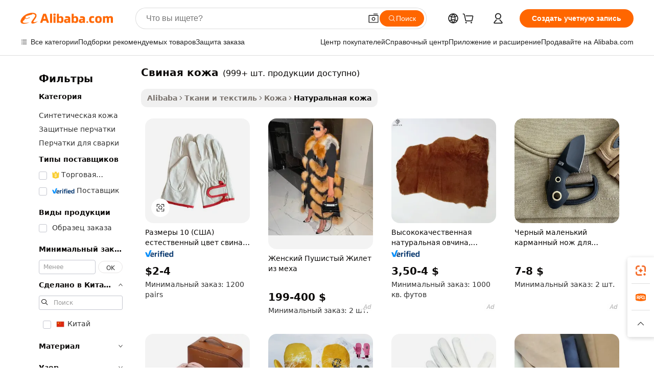

--- FILE ---
content_type: text/html;charset=UTF-8
request_url: https://russian.alibaba.com/g/pigskin-leather.html
body_size: 184224
content:

<!-- screen_content -->

    <!-- tangram:5410 begin-->
    <!-- tangram:529998 begin-->
    
<!DOCTYPE html>
<html lang="ru" dir="ltr">
  <head>
        <script>
      window.__BB = {
        scene: window.__bb_scene || 'traffic-free-goods'
      };
      window.__BB.BB_CWV_IGNORE = {
          lcp_element: ['#icbu-buyer-pc-top-banner'],
          lcp_url: [],
        };
      window._timing = {}
      window._timing.first_start = Date.now();
      window.needLoginInspiration = Boolean(false);
      // 变量用于标记页面首次可见时间
      let firstVisibleTime = null;
      if (typeof document.hidden !== 'undefined') {
        // 页面首次加载时直接统计
        if (!document.hidden) {
          firstVisibleTime = Date.now();
          window.__BB_timex = 1
        } else {
          // 页面不可见时监听 visibilitychange 事件
          document.addEventListener('visibilitychange', () => {
            if (!document.hidden) {
              firstVisibleTime = Date.now();
              window.__BB_timex = firstVisibleTime - window.performance.timing.navigationStart
              window.__BB.firstVisibleTime = window.__BB_timex
              console.log("Page became visible after "+ window.__BB_timex + " ms");
            }
          }, { once: true });  // 确保只触发一次
        }
      } else {
        console.warn('Page Visibility API is not supported in this browser.');
      }
    </script>
        <meta name="data-spm" content="a2700">
        <meta name="aplus-xplug" content="NONE">
        <meta name="aplus-icbu-disable-umid" content="1">
        <meta name="google-translate-customization" content="9de59014edaf3b99-22e1cf3b5ca21786-g00bb439a5e9e5f8f-f">
    <meta name="yandex-verification" content="25a76ba8e4443bb3" />
    <meta name="msvalidate.01" content="E3FBF0E89B724C30844BF17C59608E8F" />
    <meta name="viewport" content="width=device-width, initial-scale=1.0, maximum-scale=5.0, user-scalable=yes">
        <link rel="preconnect" href="https://s.alicdn.com/" crossorigin>
    <link rel="dns-prefetch" href="https://s.alicdn.com">
                        <link rel="preload" href="https://s.alicdn.com/@g/alilog/??aplus_plugin_icbufront/index.js,mlog/aplus_v2.js" as="script">
        <link rel="preload" href="https://s.alicdn.com/@img/imgextra/i2/O1CN0153JdbU26g4bILVOyC_!!6000000007690-2-tps-418-58.png" as="image">
        <script>
            window.__APLUS_ABRATE__ = {
        perf_group: 'base64cached',
        scene: "traffic-free-goods",
      };
    </script>
    <meta name="aplus-mmstat-timeout" content="15000">
        <meta content="text/html; charset=utf-8" http-equiv="Content-Type">
          <title>Подлинный свиная кожа высочайшего качества - Alibaba.com</title>
      <meta name="keywords" content="leather wallet,leather bag,leather jacket men">
      <meta name="description" content="Берите свиная кожа во всех формах на Alibaba.com и наслаждайтесь чувством роскоши. Эти свиная кожа продукты являются лучшими в своем классе, но по-прежнему имеют низкую стоимость.">
            <meta name="pagetiming-rate" content="9">
      <meta name="pagetiming-resource-rate" content="4">
                    <link rel="canonical" href="https://russian.alibaba.com/g/pigskin-leather.html">
                              <link rel="alternate" hreflang="fr" href="https://french.alibaba.com/g/pigskin-leather.html">
                  <link rel="alternate" hreflang="de" href="https://german.alibaba.com/g/pigskin-leather.html">
                  <link rel="alternate" hreflang="pt" href="https://portuguese.alibaba.com/g/pigskin-leather.html">
                  <link rel="alternate" hreflang="it" href="https://italian.alibaba.com/g/pigskin-leather.html">
                  <link rel="alternate" hreflang="es" href="https://spanish.alibaba.com/g/pigskin-leather.html">
                  <link rel="alternate" hreflang="ru" href="https://russian.alibaba.com/g/pigskin-leather.html">
                  <link rel="alternate" hreflang="ko" href="https://korean.alibaba.com/g/pigskin-leather.html">
                  <link rel="alternate" hreflang="ar" href="https://arabic.alibaba.com/g/pigskin-leather.html">
                  <link rel="alternate" hreflang="ja" href="https://japanese.alibaba.com/g/pigskin-leather.html">
                  <link rel="alternate" hreflang="tr" href="https://turkish.alibaba.com/g/pigskin-leather.html">
                  <link rel="alternate" hreflang="th" href="https://thai.alibaba.com/g/pigskin-leather.html">
                  <link rel="alternate" hreflang="vi" href="https://vietnamese.alibaba.com/g/pigskin-leather.html">
                  <link rel="alternate" hreflang="nl" href="https://dutch.alibaba.com/g/pigskin-leather.html">
                  <link rel="alternate" hreflang="he" href="https://hebrew.alibaba.com/g/pigskin-leather.html">
                  <link rel="alternate" hreflang="id" href="https://indonesian.alibaba.com/g/pigskin-leather.html">
                  <link rel="alternate" hreflang="hi" href="https://hindi.alibaba.com/g/pigskin-leather.html">
                  <link rel="alternate" hreflang="en" href="https://www.alibaba.com/showroom/pigskin-leather.html">
                  <link rel="alternate" hreflang="zh" href="https://chinese.alibaba.com/g/pigskin-leather.html">
                  <link rel="alternate" hreflang="x-default" href="https://www.alibaba.com/showroom/pigskin-leather.html">
                                        <script>
      // Aplus 配置自动打点
      var queue = window.goldlog_queue || (window.goldlog_queue = []);
      var tags = ["button", "a", "div", "span", "i", "svg", "input", "li", "tr"];
      queue.push(
        {
          action: 'goldlog.appendMetaInfo',
          arguments: [
            'aplus-auto-exp',
            [
              {
                logkey: '/sc.ug_msite.new_product_exp',
                cssSelector: '[data-spm-exp]',
                props: ["data-spm-exp"],
              },
              {
                logkey: '/sc.ug_pc.seolist_product_exp',
                cssSelector: '.traffic-card-gallery',
                props: ["data-spm-exp"],
              }
            ]
          ]
        }
      )
      queue.push({
        action: 'goldlog.setMetaInfo',
        arguments: ['aplus-auto-clk', JSON.stringify(tags.map(tag =>({
          "logkey": "/sc.ug_msite.new_product_clk",
          tag,
          "filter": "data-spm-clk",
          "props": ["data-spm-clk"]
        })))],
      });
    </script>
  </head>
  <div id="icbu-header"><div id="the-new-header" data-version="4.4.0" data-tnh-auto-exp="tnh-expose" data-scenes="search-products" style="position: relative;background-color: #fff;border-bottom: 1px solid #ddd;box-sizing: border-box; font-family:Inter,SF Pro Text,Roboto,Helvetica Neue,Helvetica,Tahoma,Arial,PingFang SC,Microsoft YaHei;"><div style="display: flex;align-items:center;height: 72px;min-width: 1200px;max-width: 1580px;margin: 0 auto;padding: 0 40px;box-sizing: border-box;"><img style="height: 29px; width: 209px;" src="https://s.alicdn.com/@img/imgextra/i2/O1CN0153JdbU26g4bILVOyC_!!6000000007690-2-tps-418-58.png" alt="" /></div><div style="min-width: 1200px;max-width: 1580px;margin: 0 auto;overflow: hidden;font-size: 14px;display: flex;justify-content: space-between;padding: 0 40px;box-sizing: border-box;"><div style="display: flex; align-items: center; justify-content: space-between"><div style="position: relative; height: 36px; padding: 0 28px 0 20px">All categories</div><div style="position: relative; height: 36px; padding-right: 28px">Featured selections</div><div style="position: relative; height: 36px">Trade Assurance</div></div><div style="display: flex; align-items: center; justify-content: space-between"><div style="position: relative; height: 36px; padding-right: 28px">Buyer Central</div><div style="position: relative; height: 36px; padding-right: 28px">Help Center</div><div style="position: relative; height: 36px; padding-right: 28px">Get the app</div><div style="position: relative; height: 36px">Become a supplier</div></div></div></div></div></div>
  <body data-spm="7724857" style="min-height: calc(100vh + 1px)"><script 
id="beacon-aplus"   
src="//s.alicdn.com/@g/alilog/??aplus_plugin_icbufront/index.js,mlog/aplus_v2.js"
exparams="aplus=async&userid=&aplus&ali_beacon_id=&ali_apache_id=&ali_apache_track=&ali_apache_tracktmp=&eagleeye_traceid=2101c51817686053454867088e12e5&ip=18%2e222%2e68%2e93&dmtrack_c={ali%5fresin%5ftrace%3dse%5frst%3dnull%7csp%5fviewtype%3dY%7cset%3d3%7cser%3d1007%7cpageId%3df34ec9c3f711404b8afbef35e5ee122e%7cm%5fpageid%3dnull%7cpvmi%3d4a0376ca53fd42e993a005355a2f066d%7csek%5fsepd%3d%25D1%2581%25D0%25B2%25D0%25B8%25D0%25BD%25D0%25B0%25D1%258F%2b%25D0%25BA%25D0%25BE%25D0%25B6%25D0%25B0%7csek%3dpigskin%2bleather%7cse%5fpn%3d1%7cp4pid%3d0839bdf0%2d0f7d%2d4460%2dba3e%2ddda648b158d3%7csclkid%3dnull%7cforecast%5fpost%5fcate%3dnull%7cseo%5fnew%5fuser%5fflag%3dfalse%7ccategoryId%3d41506%7cseo%5fsearch%5fmodel%5fupgrade%5fv2%3d2025070801%7cseo%5fmodule%5fcard%5f20240624%3d202406242%7clong%5ftext%5fgoogle%5ftranslate%5fv2%3d2407142%7cseo%5fcontent%5ftd%5fbottom%5ftext%5fupdate%5fkey%3d2025070801%7cseo%5fsearch%5fmodel%5fupgrade%5fv3%3d2025072201%7cseo%5fsearch%5fmodel%5fmulti%5fupgrade%5fv3%3d2025081101%7cdamo%5falt%5freplace%3dnull%7cwap%5fcross%3d2007659%7cwap%5fcs%5faction%3d2005494%7cAPP%5fVisitor%5fActive%3d26705%7cseo%5fshowroom%5fgoods%5fmix%3d2005244%7cseo%5fdefault%5fcached%5flong%5ftext%5ffrom%5fnew%5fkeyword%5fstep%3d2024122502%7cshowroom%5fgeneral%5ftemplate%3d2005292%7cwap%5fcs%5ftext%3dnull%7cstructured%5fdata%3d2025052702%7cseo%5fmulti%5fstyle%5ftext%5fupdate%3d2511182%7cpc%5fnew%5fheader%3dnull%7cseo%5fmeta%5fcate%5ftemplate%5fv1%3d2025042401%7cseo%5fmeta%5ftd%5fsearch%5fkeyword%5fstep%5fv1%3d2025040999%7cshowroom%5fft%5flong%5ftext%5fbaks%3d80802%7cAPP%5fGrowing%5fBuyer%5fHigh%5fIntent%5fActive%3d25488%7cshowroom%5fpc%5fv2019%3d2104%7cAPP%5fProspecting%5fBuyer%3d26711%7ccache%5fcontrol%3d2481986%7cAPP%5fChurned%5fCore%5fBuyer%3d25462%7cseo%5fdefault%5fcached%5flong%5ftext%5fstep%3d24110802%7camp%5flighthouse%5fscore%5fimage%3d19657%7cseo%5fft%5ftranslate%5fgemini%3d25012003%7cwap%5fnode%5fssr%3d2015725%7cdataphant%5fopen%3d27030%7clongtext%5fmulti%5fstyle%5fexpand%5frussian%3d2510141%7cseo%5flongtext%5fgoogle%5fdata%5fsection%3d25021702%7cindustry%5fpopular%5ffloor%3dnull%7cwap%5fad%5fgoods%5fproduct%5finterval%3dnull%7cseo%5fgoods%5fbootom%5fwholesale%5flink%3dnull%7cseo%5fkeyword%5faatest%3d16%7cseo%5fmiddle%5fwholesale%5flink%3dnull%7cft%5flong%5ftext%5fenpand%5fstep2%3d121602%7cseo%5fft%5flongtext%5fexpand%5fstep3%3d25012102%7cseo%5fwap%5fheadercard%3d2006288%7cAPP%5fChurned%5fInactive%5fVisitor%3d25497%7cAPP%5fGrowing%5fBuyer%5fHigh%5fIntent%5fInactive%3d25481%7cseo%5fmeta%5ftd%5fmulti%5fkey%3d2025061801%7ctop%5frecommend%5f20250120%3d202501201%7clongtext%5fmulti%5fstyle%5fexpand%5ffrench%5fcopy%3d25091802%7clongtext%5fmulti%5fstyle%5fexpand%5ffrench%5fcopy%5fcopy%3d25092502%7clong%5ftext%5fpaa%3d2020801%7cseo%5ffloor%5fexp%3dnull%7cseo%5fshowroom%5falgo%5flink%3d17764%7cseo%5fmeta%5ftd%5faib%5fgeneral%5fkey%3d2025091900%7ccountry%5findustry%3d202311033%7cshowroom%5fft%5flong%5ftext%5fenpand%5fstep1%3d101102%7cseo%5fshowroom%5fnorel%3dnull%7cplp%5fstyle%5f25%5fpc%3d202505222%7cseo%5fggs%5flayer%3d10010%7cquery%5fmutil%5flang%5ftranslate%3d2025060300%7cAPP%5fChurned%5fBuyer%3d25468%7cstream%5frender%5fperf%5fopt%3d2309181%7cwap%5fgoods%3d2007383%7cseo%5fshowroom%5fsimilar%5f20240614%3d202406142%7cchinese%5fopen%3d6307%7cquery%5fgpt%5ftranslate%3d20240820%7cad%5fproduct%5finterval%3dnull%7camp%5fto%5fpwa%3d2007359%7cplp%5faib%5fmulti%5fai%5fmeta%3d20250401%7cwap%5fsupplier%5fcontent%3dnull%7cpc%5ffree%5frefactoring%3d20220315%7csso%5foem%5ffloor%3d30031%7cAPP%5fGrowing%5fBuyer%5fInactive%3d25476%7cseo%5fpc%5fnew%5fview%5f20240807%3d202408072%7cseo%5fbottom%5ftext%5fentity%5fkey%5fcopy%3d2025062400%7cstream%5frender%3d433763%7cseo%5fmodule%5fcard%5f20240424%3d202404241%7cseo%5ftitle%5freplace%5f20191226%3d5841%7clongtext%5fmulti%5fstyle%5fexpand%3d25090802%7cgoogleweblight%3d6516%7clighthouse%5fbase64%3dnull%7cAPP%5fProspecting%5fBuyer%5fActive%3d26719%7cad%5fgoods%5fproduct%5finterval%3dnull%7cseo%5fbottom%5fdeep%5fextend%5fkw%5fkey%3d2025071101%7clongtext%5fmulti%5fstyle%5fexpand%5fturkish%3d25102802%7cilink%5fuv%3d20240911%7cwap%5flist%5fwakeup%3d2005832%7ctpp%5fcrosslink%5fpc%3d20205311%7cseo%5ftop%5fbooth%3d18501%7cAPP%5fGrowing%5fBuyer%5fLess%5fActive%3d25472%7cseo%5fsearch%5fmodel%5fupgrade%5frank%3d2025092401%7cgoodslayer%3d7977%7cft%5flong%5ftext%5ftranslate%5fexpand%5fstep1%3d24110802%7cseo%5fheaderstyle%5ftraffic%5fkey%5fv1%3d2025072100%7ccrosslink%5fswitch%3d2008141%7cp4p%5foutline%3d20240328%7cseo%5fmeta%5ftd%5faib%5fv2%5fkey%3d2025091800%7crts%5fmulti%3d2008404%7cAPP%5fVisitor%5fLess%5fActive%3d26698%7cplp%5fstyle%5f25%3d202505192%7ccdn%5fvm%3d2007368%7cwap%5fad%5fproduct%5finterval%3dnull%7cseo%5fsearch%5fmodel%5fmulti%5fupgrade%5frank%3d2025092401%7cpc%5fcard%5fshare%3d2025081201%7cAPP%5fGrowing%5fBuyer%5fHigh%5fIntent%5fLess%5fActive%3d25480%7cgoods%5ftitle%5fsubstitute%3d9616%7cwap%5fscreen%5fexp%3d2025081400%7creact%5fheader%5ftest%3d202502182%7cpc%5fcs%5fcolor%3dnull%7cshowroom%5fft%5flong%5ftext%5ftest%3d72502%7cone%5ftap%5flogin%5fABTest%3d202308153%7cseo%5fhyh%5fshow%5ftags%3dnull%7cplp%5fstructured%5fdata%3d2508182%7cguide%5fdelete%3d2008526%7cseo%5findustry%5ftemplate%3dnull%7cseo%5fmeta%5ftd%5fmulti%5fes%5fkey%3d2025073101%7cseo%5fshowroom%5fdata%5fmix%3d19888%7csso%5ftop%5franking%5ffloor%3d20031%7cseo%5ftd%5fdeep%5fupgrade%5fkey%5fv3%3d2025081101%7cwap%5fue%5fone%3d2025111401%7cshowroom%5fto%5frts%5flink%3d2008480%7ccountrysearch%5ftest%3dnull%7cchannel%5famp%5fto%5fpwa%3d2008435%7cseo%5fmulti%5fstyles%5flong%5ftext%3d2503172%7cseo%5fmeta%5ftext%5fmutli%5fcate%5ftemplate%5fv1%3d2025080800%7cseo%5fdefault%5fcached%5fmutil%5flong%5ftext%5fstep%3d24110436%7cseo%5faction%5fpoint%5ftype%3d22823%7cseo%5faib%5ftd%5flaunch%5f20240828%5fcopy%3d202408282%7cseo%5fshowroom%5fwholesale%5flink%3d2486142%7cseo%5fperf%5fimprove%3d2023999%7cseo%5fwap%5flist%5fbounce%5f01%3d2063%7cseo%5fwap%5flist%5fbounce%5f02%3d2128%7cAPP%5fGrowing%5fBuyer%5fActive%3d25492%7cvideolayer%3dnull%7cvideo%5fplay%3dnull%7cAPP%5fChurned%5fMember%5fInactive%3d25501%7cseo%5fgoogle%5fnew%5fstruct%3d438326%7ctpp%5ftrace%3dseoKeyword%2dseoKeyword%5fv3%2dbase%2dORIGINAL}&pageid=12de445d2101eff21768605345&hn=ensearchweb033001239242%2erg%2dus%2deast%2eus44&asid=AQAAAAChxmpphj+aNQAAAAC8quUC/31M7Q==&treq=&tres=" async>
</script>
            <style>body{background-color:white;}.no-scrollbar.il-sticky.il-top-0.il-max-h-\[100vh\].il-w-\[200px\].il-flex-shrink-0.il-flex-grow-0.il-overflow-y-scroll{background-color:#FFF;padding-left:12px}</style>
                    <!-- tangram:530006 begin-->
<!--  -->
 <style>
   @keyframes il-spin {
     to {
       transform: rotate(360deg);
     }
   }
   @keyframes il-pulse {
     50% {
       opacity: 0.5;
     }
   }
   .traffic-card-gallery {display: flex;position: relative;flex-direction: column;justify-content: flex-start;border-radius: 0.5rem;background-color: #fff;padding: 0.5rem 0.5rem 1rem;overflow: hidden;font-size: 0.75rem;line-height: 1rem;}
   .traffic-card-list {display: flex;position: relative;flex-direction: row;justify-content: flex-start;border-bottom-width: 1px;background-color: #fff;padding: 1rem;height: 292px;overflow: hidden;font-size: 0.75rem;line-height: 1rem;}
   .product-price {
     b {
       font-size: 22px;
     }
   }
   .skel-loading {
       animation: il-pulse 2s cubic-bezier(0.4, 0, 0.6, 1) infinite;background-color: hsl(60, 4.8%, 95.9%);
   }
 </style>
<div id="first-cached-card">
  <div style="box-sizing:border-box;display: flex;position: absolute;left: 0;right: 0;margin: 0 auto;z-index: 1;min-width: 1200px;max-width: 1580px;padding: 0.75rem 3.25rem 0;pointer-events: none;">
    <!--页面左侧区域-->
    <div style="width: 200px;padding-top: 1rem;padding-left:12px; background-color: #fff;border-radius: 0.25rem">
      <div class="skel-loading" style="height: 1.5rem;width: 50%;border-radius: 0.25rem;"></div>
      <div style="margin-top: 1rem;margin-bottom: 1rem;">
        <div class="skel-loading" style="height: 1rem;width: calc(100% * 5 / 6);"></div>
        <div
          class="skel-loading"
          style="margin-top: 1rem;height: 1rem;width: calc(100% * 8 / 12);"
        ></div>
        <div class="skel-loading" style="margin-top: 1rem;height: 1rem;width: 75%;"></div>
        <div
          class="skel-loading"
          style="margin-top: 1rem;height: 1rem;width: calc(100% * 7 / 12);"
        ></div>
      </div>
      <div class="skel-loading" style="height: 1.5rem;width: 50%;border-radius: 0.25rem;"></div>
      <div style="margin-top: 1rem;margin-bottom: 1rem;">
        <div class="skel-loading" style="height: 1rem;width: calc(100% * 5 / 6);"></div>
        <div
          class="skel-loading"
          style="margin-top: 1rem;height: 1rem;width: calc(100% * 8 / 12);"
        ></div>
        <div class="skel-loading" style="margin-top: 1rem;height: 1rem;width: 75%;"></div>
        <div
          class="skel-loading"
          style="margin-top: 1rem;height: 1rem;width: calc(100% * 7 / 12);"
        ></div>
      </div>
      <div class="skel-loading" style="height: 1.5rem;width: 50%;border-radius: 0.25rem;"></div>
      <div style="margin-top: 1rem;margin-bottom: 1rem;">
        <div class="skel-loading" style="height: 1rem;width: calc(100% * 5 / 6);"></div>
        <div
          class="skel-loading"
          style="margin-top: 1rem;height: 1rem;width: calc(100% * 8 / 12);"
        ></div>
        <div class="skel-loading" style="margin-top: 1rem;height: 1rem;width: 75%;"></div>
        <div
          class="skel-loading"
          style="margin-top: 1rem;height: 1rem;width: calc(100% * 7 / 12);"
        ></div>
      </div>
      <div class="skel-loading" style="height: 1.5rem;width: 50%;border-radius: 0.25rem;"></div>
      <div style="margin-top: 1rem;margin-bottom: 1rem;">
        <div class="skel-loading" style="height: 1rem;width: calc(100% * 5 / 6);"></div>
        <div
          class="skel-loading"
          style="margin-top: 1rem;height: 1rem;width: calc(100% * 8 / 12);"
        ></div>
        <div class="skel-loading" style="margin-top: 1rem;height: 1rem;width: 75%;"></div>
        <div
          class="skel-loading"
          style="margin-top: 1rem;height: 1rem;width: calc(100% * 7 / 12);"
        ></div>
      </div>
      <div class="skel-loading" style="height: 1.5rem;width: 50%;border-radius: 0.25rem;"></div>
      <div style="margin-top: 1rem;margin-bottom: 1rem;">
        <div class="skel-loading" style="height: 1rem;width: calc(100% * 5 / 6);"></div>
        <div
          class="skel-loading"
          style="margin-top: 1rem;height: 1rem;width: calc(100% * 8 / 12);"
        ></div>
        <div class="skel-loading" style="margin-top: 1rem;height: 1rem;width: 75%;"></div>
        <div
          class="skel-loading"
          style="margin-top: 1rem;height: 1rem;width: calc(100% * 7 / 12);"
        ></div>
      </div>
      <div class="skel-loading" style="height: 1.5rem;width: 50%;border-radius: 0.25rem;"></div>
      <div style="margin-top: 1rem;margin-bottom: 1rem;">
        <div class="skel-loading" style="height: 1rem;width: calc(100% * 5 / 6);"></div>
        <div
          class="skel-loading"
          style="margin-top: 1rem;height: 1rem;width: calc(100% * 8 / 12);"
        ></div>
        <div class="skel-loading" style="margin-top: 1rem;height: 1rem;width: 75%;"></div>
        <div
          class="skel-loading"
          style="margin-top: 1rem;height: 1rem;width: calc(100% * 7 / 12);"
        ></div>
      </div>
    </div>
    <!--页面主体区域-->
    <div style="flex: 1 1 0%; overflow: hidden;padding: 0.5rem 0.5rem 0.5rem 1.5rem">
      <div style="height: 1.25rem;margin-bottom: 1rem;"></div>
      <!-- keywords -->
      <div style="margin-bottom: 1rem;height: 1.75rem;font-weight: 700;font-size: 1.25rem;line-height: 1.75rem;"></div>
      <!-- longtext -->
            <div style="width: calc(25% - 0.9rem);pointer-events: auto">
        <div class="traffic-card-gallery">
          <!-- ProductImage -->
          <a href="//www.alibaba.com/product-detail/SIZE-10-Natural-Color-Pig-Skin_60412346392.html?from=SEO" target="_blank" style="position: relative;margin-bottom: 0.5rem;aspect-ratio: 1;overflow: hidden;border-radius: 0.5rem;">
            <div style="display: flex; overflow: hidden">
              <div style="position: relative;margin: 0;width: 100%;min-width: 0;flex-shrink: 0;flex-grow: 0;flex-basis: 100%;padding: 0;">
                <img style="position: relative; aspect-ratio: 1; width: 100%" src="[data-uri]" loading="eager" />
                <div style="position: absolute;left: 0;bottom: 0;right: 0;top: 0;background-color: #000;opacity: 0.05;"></div>
              </div>
            </div>
          </a>
          <div style="display: flex;flex: 1 1 0%;flex-direction: column;justify-content: space-between;">
            <div>
              <a class="skel-loading" style="margin-top: 0.5rem;display:inline-block;width:100%;height:1rem;" href="//www.alibaba.com/product-detail/SIZE-10-Natural-Color-Pig-Skin_60412346392.html" target="_blank"></a>
              <a class="skel-loading" style="margin-top: 0.125rem;display:inline-block;width:100%;height:1rem;" href="//www.alibaba.com/product-detail/SIZE-10-Natural-Color-Pig-Skin_60412346392.html" target="_blank"></a>
              <div class="skel-loading" style="margin-top: 0.25rem;height:1.625rem;width:75%"></div>
              <div class="skel-loading" style="margin-top: 0.5rem;height: 1rem;width:50%"></div>
              <div class="skel-loading" style="margin-top:0.25rem;height:1rem;width:25%"></div>
            </div>
          </div>

        </div>
      </div>

    </div>
  </div>
</div>
<!-- tangram:530006 end-->
            <style>.component-left-filter-callback{display:flex;position:relative;margin-top:10px;height:1200px}.component-left-filter-callback img{width:200px}.component-left-filter-callback i{position:absolute;top:5%;left:50%}.related-search-wrapper{padding:.5rem;--tw-bg-opacity: 1;background-color:#fff;background-color:rgba(255,255,255,var(--tw-bg-opacity, 1));border-width:1px;border-color:var(--input)}.related-search-wrapper .related-search-box{margin:12px 16px}.related-search-wrapper .related-search-box .related-search-title{display:inline;float:start;color:#666;word-wrap:break-word;margin-right:12px;width:13%}.related-search-wrapper .related-search-box .related-search-content{display:flex;flex-wrap:wrap}.related-search-wrapper .related-search-box .related-search-content .related-search-link{margin-right:12px;width:23%;overflow:hidden;color:#666;text-overflow:ellipsis;white-space:nowrap}.product-title img{margin-right:.5rem;display:inline-block;height:1rem;vertical-align:sub}.product-price b{font-size:22px}.similar-icon{position:absolute;bottom:12px;z-index:2;right:12px}.rfq-card{display:inline-block;position:relative;box-sizing:border-box;margin-bottom:36px}.rfq-card .rfq-card-content{display:flex;position:relative;flex-direction:column;align-items:flex-start;background-size:cover;background-color:#fff;padding:12px;width:100%;height:100%}.rfq-card .rfq-card-content .rfq-card-icon{margin-top:50px}.rfq-card .rfq-card-content .rfq-card-icon img{width:45px}.rfq-card .rfq-card-content .rfq-card-top-title{margin-top:14px;color:#222;font-weight:400;font-size:16px}.rfq-card .rfq-card-content .rfq-card-title{margin-top:24px;color:#333;font-weight:800;font-size:20px}.rfq-card .rfq-card-content .rfq-card-input-box{margin-top:24px;width:100%}.rfq-card .rfq-card-content .rfq-card-input-box textarea{box-sizing:border-box;border:1px solid #ddd;border-radius:4px;background-color:#fff;padding:9px 12px;width:100%;height:88px;resize:none;color:#666;font-weight:400;font-size:13px;font-family:inherit}.rfq-card .rfq-card-content .rfq-card-button{margin-top:24px;border:1px solid #666;border-radius:16px;background-color:#fff;width:67%;color:#000;font-weight:700;font-size:14px;line-height:30px;text-align:center}[data-modulename^=ProductList-] div{contain-intrinsic-size:auto 500px}.traffic-card-gallery:hover{--tw-shadow: 0px 2px 6px 2px rgba(0,0,0,.12157);--tw-shadow-colored: 0px 2px 6px 2px var(--tw-shadow-color);box-shadow:0 0 #0000,0 0 #0000,0 2px 6px 2px #0000001f;box-shadow:var(--tw-ring-offset-shadow, 0 0 rgba(0,0,0,0)),var(--tw-ring-shadow, 0 0 rgba(0,0,0,0)),var(--tw-shadow);z-index:10}.traffic-card-gallery{position:relative;display:flex;flex-direction:column;justify-content:flex-start;overflow:hidden;border-radius:.75rem;--tw-bg-opacity: 1;background-color:#fff;background-color:rgba(255,255,255,var(--tw-bg-opacity, 1));padding:.5rem;font-size:.75rem;line-height:1rem}.traffic-card-list{position:relative;display:flex;height:292px;flex-direction:row;justify-content:flex-start;overflow:hidden;border-bottom-width:1px;--tw-bg-opacity: 1;background-color:#fff;background-color:rgba(255,255,255,var(--tw-bg-opacity, 1));padding:1rem;font-size:.75rem;line-height:1rem}.traffic-card-g-industry:hover{--tw-shadow: 0 0 10px rgba(0,0,0,.1);--tw-shadow-colored: 0 0 10px var(--tw-shadow-color);box-shadow:0 0 #0000,0 0 #0000,0 0 10px #0000001a;box-shadow:var(--tw-ring-offset-shadow, 0 0 rgba(0,0,0,0)),var(--tw-ring-shadow, 0 0 rgba(0,0,0,0)),var(--tw-shadow)}.traffic-card-g-industry{position:relative;border-radius:var(--radius);--tw-bg-opacity: 1;background-color:#fff;background-color:rgba(255,255,255,var(--tw-bg-opacity, 1));padding:1.25rem .75rem .75rem;font-size:.875rem;line-height:1.25rem}.module-filter-section-wrapper{max-height:none!important;overflow-x:hidden}*,:before,:after{--tw-border-spacing-x: 0;--tw-border-spacing-y: 0;--tw-translate-x: 0;--tw-translate-y: 0;--tw-rotate: 0;--tw-skew-x: 0;--tw-skew-y: 0;--tw-scale-x: 1;--tw-scale-y: 1;--tw-pan-x: ;--tw-pan-y: ;--tw-pinch-zoom: ;--tw-scroll-snap-strictness: proximity;--tw-gradient-from-position: ;--tw-gradient-via-position: ;--tw-gradient-to-position: ;--tw-ordinal: ;--tw-slashed-zero: ;--tw-numeric-figure: ;--tw-numeric-spacing: ;--tw-numeric-fraction: ;--tw-ring-inset: ;--tw-ring-offset-width: 0px;--tw-ring-offset-color: #fff;--tw-ring-color: rgba(59, 130, 246, .5);--tw-ring-offset-shadow: 0 0 rgba(0,0,0,0);--tw-ring-shadow: 0 0 rgba(0,0,0,0);--tw-shadow: 0 0 rgba(0,0,0,0);--tw-shadow-colored: 0 0 rgba(0,0,0,0);--tw-blur: ;--tw-brightness: ;--tw-contrast: ;--tw-grayscale: ;--tw-hue-rotate: ;--tw-invert: ;--tw-saturate: ;--tw-sepia: ;--tw-drop-shadow: ;--tw-backdrop-blur: ;--tw-backdrop-brightness: ;--tw-backdrop-contrast: ;--tw-backdrop-grayscale: ;--tw-backdrop-hue-rotate: ;--tw-backdrop-invert: ;--tw-backdrop-opacity: ;--tw-backdrop-saturate: ;--tw-backdrop-sepia: ;--tw-contain-size: ;--tw-contain-layout: ;--tw-contain-paint: ;--tw-contain-style: }::backdrop{--tw-border-spacing-x: 0;--tw-border-spacing-y: 0;--tw-translate-x: 0;--tw-translate-y: 0;--tw-rotate: 0;--tw-skew-x: 0;--tw-skew-y: 0;--tw-scale-x: 1;--tw-scale-y: 1;--tw-pan-x: ;--tw-pan-y: ;--tw-pinch-zoom: ;--tw-scroll-snap-strictness: proximity;--tw-gradient-from-position: ;--tw-gradient-via-position: ;--tw-gradient-to-position: ;--tw-ordinal: ;--tw-slashed-zero: ;--tw-numeric-figure: ;--tw-numeric-spacing: ;--tw-numeric-fraction: ;--tw-ring-inset: ;--tw-ring-offset-width: 0px;--tw-ring-offset-color: #fff;--tw-ring-color: rgba(59, 130, 246, .5);--tw-ring-offset-shadow: 0 0 rgba(0,0,0,0);--tw-ring-shadow: 0 0 rgba(0,0,0,0);--tw-shadow: 0 0 rgba(0,0,0,0);--tw-shadow-colored: 0 0 rgba(0,0,0,0);--tw-blur: ;--tw-brightness: ;--tw-contrast: ;--tw-grayscale: ;--tw-hue-rotate: ;--tw-invert: ;--tw-saturate: ;--tw-sepia: ;--tw-drop-shadow: ;--tw-backdrop-blur: ;--tw-backdrop-brightness: ;--tw-backdrop-contrast: ;--tw-backdrop-grayscale: ;--tw-backdrop-hue-rotate: ;--tw-backdrop-invert: ;--tw-backdrop-opacity: ;--tw-backdrop-saturate: ;--tw-backdrop-sepia: ;--tw-contain-size: ;--tw-contain-layout: ;--tw-contain-paint: ;--tw-contain-style: }*,:before,:after{box-sizing:border-box;border-width:0;border-style:solid;border-color:#e5e7eb}:before,:after{--tw-content: ""}html,:host{line-height:1.5;-webkit-text-size-adjust:100%;-moz-tab-size:4;-o-tab-size:4;tab-size:4;font-family:ui-sans-serif,system-ui,-apple-system,Segoe UI,Roboto,Ubuntu,Cantarell,Noto Sans,sans-serif,"Apple Color Emoji","Segoe UI Emoji",Segoe UI Symbol,"Noto Color Emoji";font-feature-settings:normal;font-variation-settings:normal;-webkit-tap-highlight-color:transparent}body{margin:0;line-height:inherit}hr{height:0;color:inherit;border-top-width:1px}abbr:where([title]){text-decoration:underline;-webkit-text-decoration:underline dotted;text-decoration:underline dotted}h1,h2,h3,h4,h5,h6{font-size:inherit;font-weight:inherit}a{color:inherit;text-decoration:inherit}b,strong{font-weight:bolder}code,kbd,samp,pre{font-family:ui-monospace,SFMono-Regular,Menlo,Monaco,Consolas,Liberation Mono,Courier New,monospace;font-feature-settings:normal;font-variation-settings:normal;font-size:1em}small{font-size:80%}sub,sup{font-size:75%;line-height:0;position:relative;vertical-align:baseline}sub{bottom:-.25em}sup{top:-.5em}table{text-indent:0;border-color:inherit;border-collapse:collapse}button,input,optgroup,select,textarea{font-family:inherit;font-feature-settings:inherit;font-variation-settings:inherit;font-size:100%;font-weight:inherit;line-height:inherit;letter-spacing:inherit;color:inherit;margin:0;padding:0}button,select{text-transform:none}button,input:where([type=button]),input:where([type=reset]),input:where([type=submit]){-webkit-appearance:button;background-color:transparent;background-image:none}:-moz-focusring{outline:auto}:-moz-ui-invalid{box-shadow:none}progress{vertical-align:baseline}::-webkit-inner-spin-button,::-webkit-outer-spin-button{height:auto}[type=search]{-webkit-appearance:textfield;outline-offset:-2px}::-webkit-search-decoration{-webkit-appearance:none}::-webkit-file-upload-button{-webkit-appearance:button;font:inherit}summary{display:list-item}blockquote,dl,dd,h1,h2,h3,h4,h5,h6,hr,figure,p,pre{margin:0}fieldset{margin:0;padding:0}legend{padding:0}ol,ul,menu{list-style:none;margin:0;padding:0}dialog{padding:0}textarea{resize:vertical}input::-moz-placeholder,textarea::-moz-placeholder{opacity:1;color:#9ca3af}input::placeholder,textarea::placeholder{opacity:1;color:#9ca3af}button,[role=button]{cursor:pointer}:disabled{cursor:default}img,svg,video,canvas,audio,iframe,embed,object{display:block;vertical-align:middle}img,video{max-width:100%;height:auto}[hidden]:where(:not([hidden=until-found])){display:none}:root{--background: hsl(0, 0%, 100%);--foreground: hsl(20, 14.3%, 4.1%);--card: hsl(0, 0%, 100%);--card-foreground: hsl(20, 14.3%, 4.1%);--popover: hsl(0, 0%, 100%);--popover-foreground: hsl(20, 14.3%, 4.1%);--primary: hsl(24, 100%, 50%);--primary-foreground: hsl(60, 9.1%, 97.8%);--secondary: hsl(60, 4.8%, 95.9%);--secondary-foreground: #333;--muted: hsl(60, 4.8%, 95.9%);--muted-foreground: hsl(25, 5.3%, 44.7%);--accent: hsl(60, 4.8%, 95.9%);--accent-foreground: hsl(24, 9.8%, 10%);--destructive: hsl(0, 84.2%, 60.2%);--destructive-foreground: hsl(60, 9.1%, 97.8%);--border: hsl(20, 5.9%, 90%);--input: hsl(20, 5.9%, 90%);--ring: hsl(24.6, 95%, 53.1%);--radius: 1rem}.dark{--background: hsl(20, 14.3%, 4.1%);--foreground: hsl(60, 9.1%, 97.8%);--card: hsl(20, 14.3%, 4.1%);--card-foreground: hsl(60, 9.1%, 97.8%);--popover: hsl(20, 14.3%, 4.1%);--popover-foreground: hsl(60, 9.1%, 97.8%);--primary: hsl(20.5, 90.2%, 48.2%);--primary-foreground: hsl(60, 9.1%, 97.8%);--secondary: hsl(12, 6.5%, 15.1%);--secondary-foreground: hsl(60, 9.1%, 97.8%);--muted: hsl(12, 6.5%, 15.1%);--muted-foreground: hsl(24, 5.4%, 63.9%);--accent: hsl(12, 6.5%, 15.1%);--accent-foreground: hsl(60, 9.1%, 97.8%);--destructive: hsl(0, 72.2%, 50.6%);--destructive-foreground: hsl(60, 9.1%, 97.8%);--border: hsl(12, 6.5%, 15.1%);--input: hsl(12, 6.5%, 15.1%);--ring: hsl(20.5, 90.2%, 48.2%)}*{border-color:#e7e5e4;border-color:var(--border)}body{background-color:#fff;background-color:var(--background);color:#0c0a09;color:var(--foreground)}.il-sr-only{position:absolute;width:1px;height:1px;padding:0;margin:-1px;overflow:hidden;clip:rect(0,0,0,0);white-space:nowrap;border-width:0}.il-invisible{visibility:hidden}.il-fixed{position:fixed}.il-absolute{position:absolute}.il-relative{position:relative}.il-sticky{position:sticky}.il-inset-0{inset:0}.il--bottom-12{bottom:-3rem}.il--top-12{top:-3rem}.il-bottom-0{bottom:0}.il-bottom-2{bottom:.5rem}.il-bottom-3{bottom:.75rem}.il-bottom-4{bottom:1rem}.il-end-0{right:0}.il-end-2{right:.5rem}.il-end-3{right:.75rem}.il-end-4{right:1rem}.il-left-0{left:0}.il-left-3{left:.75rem}.il-right-0{right:0}.il-right-2{right:.5rem}.il-right-3{right:.75rem}.il-start-0{left:0}.il-start-1\/2{left:50%}.il-start-2{left:.5rem}.il-start-3{left:.75rem}.il-start-\[50\%\]{left:50%}.il-top-0{top:0}.il-top-1\/2{top:50%}.il-top-16{top:4rem}.il-top-4{top:1rem}.il-top-\[50\%\]{top:50%}.il-z-10{z-index:10}.il-z-50{z-index:50}.il-z-\[9999\]{z-index:9999}.il-col-span-4{grid-column:span 4 / span 4}.il-m-0{margin:0}.il-m-3{margin:.75rem}.il-m-auto{margin:auto}.il-mx-auto{margin-left:auto;margin-right:auto}.il-my-3{margin-top:.75rem;margin-bottom:.75rem}.il-my-5{margin-top:1.25rem;margin-bottom:1.25rem}.il-my-auto{margin-top:auto;margin-bottom:auto}.\!il-mb-4{margin-bottom:1rem!important}.il--mt-4{margin-top:-1rem}.il-mb-0{margin-bottom:0}.il-mb-1{margin-bottom:.25rem}.il-mb-2{margin-bottom:.5rem}.il-mb-3{margin-bottom:.75rem}.il-mb-4{margin-bottom:1rem}.il-mb-5{margin-bottom:1.25rem}.il-mb-6{margin-bottom:1.5rem}.il-mb-8{margin-bottom:2rem}.il-mb-\[-0\.75rem\]{margin-bottom:-.75rem}.il-mb-\[0\.125rem\]{margin-bottom:.125rem}.il-me-1{margin-right:.25rem}.il-me-2{margin-right:.5rem}.il-me-3{margin-right:.75rem}.il-me-auto{margin-right:auto}.il-mr-1{margin-right:.25rem}.il-mr-2{margin-right:.5rem}.il-ms-1{margin-left:.25rem}.il-ms-4{margin-left:1rem}.il-ms-5{margin-left:1.25rem}.il-ms-8{margin-left:2rem}.il-ms-\[\.375rem\]{margin-left:.375rem}.il-ms-auto{margin-left:auto}.il-mt-0{margin-top:0}.il-mt-0\.5{margin-top:.125rem}.il-mt-1{margin-top:.25rem}.il-mt-2{margin-top:.5rem}.il-mt-3{margin-top:.75rem}.il-mt-4{margin-top:1rem}.il-mt-6{margin-top:1.5rem}.il-line-clamp-1{overflow:hidden;display:-webkit-box;-webkit-box-orient:vertical;-webkit-line-clamp:1}.il-line-clamp-2{overflow:hidden;display:-webkit-box;-webkit-box-orient:vertical;-webkit-line-clamp:2}.il-line-clamp-6{overflow:hidden;display:-webkit-box;-webkit-box-orient:vertical;-webkit-line-clamp:6}.il-inline-block{display:inline-block}.il-inline{display:inline}.il-flex{display:flex}.il-inline-flex{display:inline-flex}.il-grid{display:grid}.il-aspect-square{aspect-ratio:1 / 1}.il-size-5{width:1.25rem;height:1.25rem}.il-h-1{height:.25rem}.il-h-10{height:2.5rem}.il-h-11{height:2.75rem}.il-h-20{height:5rem}.il-h-24{height:6rem}.il-h-3\.5{height:.875rem}.il-h-4{height:1rem}.il-h-40{height:10rem}.il-h-6{height:1.5rem}.il-h-8{height:2rem}.il-h-9{height:2.25rem}.il-h-\[150px\]{height:150px}.il-h-\[152px\]{height:152px}.il-h-\[18\.25rem\]{height:18.25rem}.il-h-\[292px\]{height:292px}.il-h-\[600px\]{height:600px}.il-h-auto{height:auto}.il-h-fit{height:-moz-fit-content;height:fit-content}.il-h-full{height:100%}.il-h-screen{height:100vh}.il-max-h-\[100vh\]{max-height:100vh}.il-w-1\/2{width:50%}.il-w-10{width:2.5rem}.il-w-10\/12{width:83.333333%}.il-w-4{width:1rem}.il-w-6{width:1.5rem}.il-w-64{width:16rem}.il-w-7\/12{width:58.333333%}.il-w-72{width:18rem}.il-w-8{width:2rem}.il-w-8\/12{width:66.666667%}.il-w-9{width:2.25rem}.il-w-9\/12{width:75%}.il-w-\[200px\]{width:200px}.il-w-\[84px\]{width:84px}.il-w-fit{width:-moz-fit-content;width:fit-content}.il-w-full{width:100%}.il-w-screen{width:100vw}.il-min-w-0{min-width:0px}.il-min-w-3{min-width:.75rem}.il-min-w-\[1200px\]{min-width:1200px}.il-max-w-\[1000px\]{max-width:1000px}.il-max-w-\[1580px\]{max-width:1580px}.il-max-w-full{max-width:100%}.il-max-w-lg{max-width:32rem}.il-flex-1{flex:1 1 0%}.il-flex-shrink-0,.il-shrink-0{flex-shrink:0}.il-flex-grow-0,.il-grow-0{flex-grow:0}.il-basis-24{flex-basis:6rem}.il-basis-full{flex-basis:100%}.il-origin-\[--radix-tooltip-content-transform-origin\]{transform-origin:var(--radix-tooltip-content-transform-origin)}.il--translate-x-1\/2{--tw-translate-x: -50%;transform:translate(-50%,var(--tw-translate-y)) rotate(var(--tw-rotate)) skew(var(--tw-skew-x)) skewY(var(--tw-skew-y)) scaleX(var(--tw-scale-x)) scaleY(var(--tw-scale-y));transform:translate(var(--tw-translate-x),var(--tw-translate-y)) rotate(var(--tw-rotate)) skew(var(--tw-skew-x)) skewY(var(--tw-skew-y)) scaleX(var(--tw-scale-x)) scaleY(var(--tw-scale-y))}.il--translate-y-1\/2{--tw-translate-y: -50%;transform:translate(var(--tw-translate-x),-50%) rotate(var(--tw-rotate)) skew(var(--tw-skew-x)) skewY(var(--tw-skew-y)) scaleX(var(--tw-scale-x)) scaleY(var(--tw-scale-y));transform:translate(var(--tw-translate-x),var(--tw-translate-y)) rotate(var(--tw-rotate)) skew(var(--tw-skew-x)) skewY(var(--tw-skew-y)) scaleX(var(--tw-scale-x)) scaleY(var(--tw-scale-y))}.il-translate-x-\[-50\%\]{--tw-translate-x: -50%;transform:translate(-50%,var(--tw-translate-y)) rotate(var(--tw-rotate)) skew(var(--tw-skew-x)) skewY(var(--tw-skew-y)) scaleX(var(--tw-scale-x)) scaleY(var(--tw-scale-y));transform:translate(var(--tw-translate-x),var(--tw-translate-y)) rotate(var(--tw-rotate)) skew(var(--tw-skew-x)) skewY(var(--tw-skew-y)) scaleX(var(--tw-scale-x)) scaleY(var(--tw-scale-y))}.il-translate-y-\[-50\%\]{--tw-translate-y: -50%;transform:translate(var(--tw-translate-x),-50%) rotate(var(--tw-rotate)) skew(var(--tw-skew-x)) skewY(var(--tw-skew-y)) scaleX(var(--tw-scale-x)) scaleY(var(--tw-scale-y));transform:translate(var(--tw-translate-x),var(--tw-translate-y)) rotate(var(--tw-rotate)) skew(var(--tw-skew-x)) skewY(var(--tw-skew-y)) scaleX(var(--tw-scale-x)) scaleY(var(--tw-scale-y))}.il-rotate-90{--tw-rotate: 90deg;transform:translate(var(--tw-translate-x),var(--tw-translate-y)) rotate(90deg) skew(var(--tw-skew-x)) skewY(var(--tw-skew-y)) scaleX(var(--tw-scale-x)) scaleY(var(--tw-scale-y));transform:translate(var(--tw-translate-x),var(--tw-translate-y)) rotate(var(--tw-rotate)) skew(var(--tw-skew-x)) skewY(var(--tw-skew-y)) scaleX(var(--tw-scale-x)) scaleY(var(--tw-scale-y))}@keyframes il-pulse{50%{opacity:.5}}.il-animate-pulse{animation:il-pulse 2s cubic-bezier(.4,0,.6,1) infinite}@keyframes il-spin{to{transform:rotate(360deg)}}.il-animate-spin{animation:il-spin 1s linear infinite}.il-cursor-pointer{cursor:pointer}.il-list-disc{list-style-type:disc}.il-grid-cols-2{grid-template-columns:repeat(2,minmax(0,1fr))}.il-grid-cols-4{grid-template-columns:repeat(4,minmax(0,1fr))}.il-flex-row{flex-direction:row}.il-flex-col{flex-direction:column}.il-flex-col-reverse{flex-direction:column-reverse}.il-flex-wrap{flex-wrap:wrap}.il-flex-nowrap{flex-wrap:nowrap}.il-items-start{align-items:flex-start}.il-items-center{align-items:center}.il-items-baseline{align-items:baseline}.il-justify-start{justify-content:flex-start}.il-justify-end{justify-content:flex-end}.il-justify-center{justify-content:center}.il-justify-between{justify-content:space-between}.il-gap-1{gap:.25rem}.il-gap-1\.5{gap:.375rem}.il-gap-10{gap:2.5rem}.il-gap-2{gap:.5rem}.il-gap-3{gap:.75rem}.il-gap-4{gap:1rem}.il-gap-8{gap:2rem}.il-gap-\[\.0938rem\]{gap:.0938rem}.il-gap-\[\.375rem\]{gap:.375rem}.il-gap-\[0\.125rem\]{gap:.125rem}.\!il-gap-x-5{-moz-column-gap:1.25rem!important;column-gap:1.25rem!important}.\!il-gap-y-5{row-gap:1.25rem!important}.il-space-y-1\.5>:not([hidden])~:not([hidden]){--tw-space-y-reverse: 0;margin-top:calc(.375rem * (1 - var(--tw-space-y-reverse)));margin-top:.375rem;margin-top:calc(.375rem * calc(1 - var(--tw-space-y-reverse)));margin-bottom:0rem;margin-bottom:calc(.375rem * var(--tw-space-y-reverse))}.il-space-y-4>:not([hidden])~:not([hidden]){--tw-space-y-reverse: 0;margin-top:calc(1rem * (1 - var(--tw-space-y-reverse)));margin-top:1rem;margin-top:calc(1rem * calc(1 - var(--tw-space-y-reverse)));margin-bottom:0rem;margin-bottom:calc(1rem * var(--tw-space-y-reverse))}.il-overflow-hidden{overflow:hidden}.il-overflow-y-auto{overflow-y:auto}.il-overflow-y-scroll{overflow-y:scroll}.il-truncate{overflow:hidden;text-overflow:ellipsis;white-space:nowrap}.il-text-ellipsis{text-overflow:ellipsis}.il-whitespace-normal{white-space:normal}.il-whitespace-nowrap{white-space:nowrap}.il-break-normal{word-wrap:normal;word-break:normal}.il-break-words{word-wrap:break-word}.il-break-all{word-break:break-all}.il-rounded{border-radius:.25rem}.il-rounded-2xl{border-radius:1rem}.il-rounded-\[0\.5rem\]{border-radius:.5rem}.il-rounded-\[1\.25rem\]{border-radius:1.25rem}.il-rounded-full{border-radius:9999px}.il-rounded-lg{border-radius:1rem;border-radius:var(--radius)}.il-rounded-md{border-radius:calc(1rem - 2px);border-radius:calc(var(--radius) - 2px)}.il-rounded-sm{border-radius:calc(1rem - 4px);border-radius:calc(var(--radius) - 4px)}.il-rounded-xl{border-radius:.75rem}.il-border,.il-border-\[1px\]{border-width:1px}.il-border-b,.il-border-b-\[1px\]{border-bottom-width:1px}.il-border-solid{border-style:solid}.il-border-none{border-style:none}.il-border-\[\#222\]{--tw-border-opacity: 1;border-color:#222;border-color:rgba(34,34,34,var(--tw-border-opacity, 1))}.il-border-\[\#DDD\]{--tw-border-opacity: 1;border-color:#ddd;border-color:rgba(221,221,221,var(--tw-border-opacity, 1))}.il-border-foreground{border-color:#0c0a09;border-color:var(--foreground)}.il-border-input{border-color:#e7e5e4;border-color:var(--input)}.il-bg-\[\#F8F8F8\]{--tw-bg-opacity: 1;background-color:#f8f8f8;background-color:rgba(248,248,248,var(--tw-bg-opacity, 1))}.il-bg-\[\#d9d9d963\]{background-color:#d9d9d963}.il-bg-accent{background-color:#f5f5f4;background-color:var(--accent)}.il-bg-background{background-color:#fff;background-color:var(--background)}.il-bg-black{--tw-bg-opacity: 1;background-color:#000;background-color:rgba(0,0,0,var(--tw-bg-opacity, 1))}.il-bg-black\/80{background-color:#000c}.il-bg-destructive{background-color:#ef4444;background-color:var(--destructive)}.il-bg-gray-300{--tw-bg-opacity: 1;background-color:#d1d5db;background-color:rgba(209,213,219,var(--tw-bg-opacity, 1))}.il-bg-muted{background-color:#f5f5f4;background-color:var(--muted)}.il-bg-orange-500{--tw-bg-opacity: 1;background-color:#f97316;background-color:rgba(249,115,22,var(--tw-bg-opacity, 1))}.il-bg-popover{background-color:#fff;background-color:var(--popover)}.il-bg-primary{background-color:#f60;background-color:var(--primary)}.il-bg-secondary{background-color:#f5f5f4;background-color:var(--secondary)}.il-bg-transparent{background-color:transparent}.il-bg-white{--tw-bg-opacity: 1;background-color:#fff;background-color:rgba(255,255,255,var(--tw-bg-opacity, 1))}.il-bg-opacity-80{--tw-bg-opacity: .8}.il-bg-cover{background-size:cover}.il-bg-no-repeat{background-repeat:no-repeat}.il-fill-black{fill:#000}.il-object-cover{-o-object-fit:cover;object-fit:cover}.il-p-0{padding:0}.il-p-1{padding:.25rem}.il-p-2{padding:.5rem}.il-p-3{padding:.75rem}.il-p-4{padding:1rem}.il-p-5{padding:1.25rem}.il-p-6{padding:1.5rem}.il-px-2{padding-left:.5rem;padding-right:.5rem}.il-px-3{padding-left:.75rem;padding-right:.75rem}.il-py-0\.5{padding-top:.125rem;padding-bottom:.125rem}.il-py-1\.5{padding-top:.375rem;padding-bottom:.375rem}.il-py-10{padding-top:2.5rem;padding-bottom:2.5rem}.il-py-2{padding-top:.5rem;padding-bottom:.5rem}.il-py-3{padding-top:.75rem;padding-bottom:.75rem}.il-pb-0{padding-bottom:0}.il-pb-3{padding-bottom:.75rem}.il-pb-4{padding-bottom:1rem}.il-pb-8{padding-bottom:2rem}.il-pe-0{padding-right:0}.il-pe-2{padding-right:.5rem}.il-pe-3{padding-right:.75rem}.il-pe-4{padding-right:1rem}.il-pe-6{padding-right:1.5rem}.il-pe-8{padding-right:2rem}.il-pe-\[12px\]{padding-right:12px}.il-pe-\[3\.25rem\]{padding-right:3.25rem}.il-pl-4{padding-left:1rem}.il-ps-0{padding-left:0}.il-ps-2{padding-left:.5rem}.il-ps-3{padding-left:.75rem}.il-ps-4{padding-left:1rem}.il-ps-6{padding-left:1.5rem}.il-ps-8{padding-left:2rem}.il-ps-\[12px\]{padding-left:12px}.il-ps-\[3\.25rem\]{padding-left:3.25rem}.il-pt-10{padding-top:2.5rem}.il-pt-4{padding-top:1rem}.il-pt-5{padding-top:1.25rem}.il-pt-6{padding-top:1.5rem}.il-pt-7{padding-top:1.75rem}.il-text-center{text-align:center}.il-text-start{text-align:left}.il-text-2xl{font-size:1.5rem;line-height:2rem}.il-text-base{font-size:1rem;line-height:1.5rem}.il-text-lg{font-size:1.125rem;line-height:1.75rem}.il-text-sm{font-size:.875rem;line-height:1.25rem}.il-text-xl{font-size:1.25rem;line-height:1.75rem}.il-text-xs{font-size:.75rem;line-height:1rem}.il-font-\[600\]{font-weight:600}.il-font-bold{font-weight:700}.il-font-medium{font-weight:500}.il-font-normal{font-weight:400}.il-font-semibold{font-weight:600}.il-leading-3{line-height:.75rem}.il-leading-4{line-height:1rem}.il-leading-\[1\.43\]{line-height:1.43}.il-leading-\[18px\]{line-height:18px}.il-leading-\[26px\]{line-height:26px}.il-leading-none{line-height:1}.il-tracking-tight{letter-spacing:-.025em}.il-text-\[\#00820D\]{--tw-text-opacity: 1;color:#00820d;color:rgba(0,130,13,var(--tw-text-opacity, 1))}.il-text-\[\#222\]{--tw-text-opacity: 1;color:#222;color:rgba(34,34,34,var(--tw-text-opacity, 1))}.il-text-\[\#444\]{--tw-text-opacity: 1;color:#444;color:rgba(68,68,68,var(--tw-text-opacity, 1))}.il-text-\[\#4B1D1F\]{--tw-text-opacity: 1;color:#4b1d1f;color:rgba(75,29,31,var(--tw-text-opacity, 1))}.il-text-\[\#767676\]{--tw-text-opacity: 1;color:#767676;color:rgba(118,118,118,var(--tw-text-opacity, 1))}.il-text-\[\#D04A0A\]{--tw-text-opacity: 1;color:#d04a0a;color:rgba(208,74,10,var(--tw-text-opacity, 1))}.il-text-\[\#F7421E\]{--tw-text-opacity: 1;color:#f7421e;color:rgba(247,66,30,var(--tw-text-opacity, 1))}.il-text-\[\#FF6600\]{--tw-text-opacity: 1;color:#f60;color:rgba(255,102,0,var(--tw-text-opacity, 1))}.il-text-\[\#f7421e\]{--tw-text-opacity: 1;color:#f7421e;color:rgba(247,66,30,var(--tw-text-opacity, 1))}.il-text-destructive-foreground{color:#fafaf9;color:var(--destructive-foreground)}.il-text-foreground{color:#0c0a09;color:var(--foreground)}.il-text-muted-foreground{color:#78716c;color:var(--muted-foreground)}.il-text-popover-foreground{color:#0c0a09;color:var(--popover-foreground)}.il-text-primary{color:#f60;color:var(--primary)}.il-text-primary-foreground{color:#fafaf9;color:var(--primary-foreground)}.il-text-secondary-foreground{color:#333;color:var(--secondary-foreground)}.il-text-white{--tw-text-opacity: 1;color:#fff;color:rgba(255,255,255,var(--tw-text-opacity, 1))}.il-underline{text-decoration-line:underline}.il-line-through{text-decoration-line:line-through}.il-underline-offset-4{text-underline-offset:4px}.il-opacity-5{opacity:.05}.il-opacity-70{opacity:.7}.il-shadow-\[0_2px_6px_2px_rgba\(0\,0\,0\,0\.12\)\]{--tw-shadow: 0 2px 6px 2px rgba(0,0,0,.12);--tw-shadow-colored: 0 2px 6px 2px var(--tw-shadow-color);box-shadow:0 0 #0000,0 0 #0000,0 2px 6px 2px #0000001f;box-shadow:var(--tw-ring-offset-shadow, 0 0 rgba(0,0,0,0)),var(--tw-ring-shadow, 0 0 rgba(0,0,0,0)),var(--tw-shadow)}.il-shadow-cards{--tw-shadow: 0 0 10px rgba(0,0,0,.1);--tw-shadow-colored: 0 0 10px var(--tw-shadow-color);box-shadow:0 0 #0000,0 0 #0000,0 0 10px #0000001a;box-shadow:var(--tw-ring-offset-shadow, 0 0 rgba(0,0,0,0)),var(--tw-ring-shadow, 0 0 rgba(0,0,0,0)),var(--tw-shadow)}.il-shadow-lg{--tw-shadow: 0 10px 15px -3px rgba(0, 0, 0, .1), 0 4px 6px -4px rgba(0, 0, 0, .1);--tw-shadow-colored: 0 10px 15px -3px var(--tw-shadow-color), 0 4px 6px -4px var(--tw-shadow-color);box-shadow:0 0 #0000,0 0 #0000,0 10px 15px -3px #0000001a,0 4px 6px -4px #0000001a;box-shadow:var(--tw-ring-offset-shadow, 0 0 rgba(0,0,0,0)),var(--tw-ring-shadow, 0 0 rgba(0,0,0,0)),var(--tw-shadow)}.il-shadow-md{--tw-shadow: 0 4px 6px -1px rgba(0, 0, 0, .1), 0 2px 4px -2px rgba(0, 0, 0, .1);--tw-shadow-colored: 0 4px 6px -1px var(--tw-shadow-color), 0 2px 4px -2px var(--tw-shadow-color);box-shadow:0 0 #0000,0 0 #0000,0 4px 6px -1px #0000001a,0 2px 4px -2px #0000001a;box-shadow:var(--tw-ring-offset-shadow, 0 0 rgba(0,0,0,0)),var(--tw-ring-shadow, 0 0 rgba(0,0,0,0)),var(--tw-shadow)}.il-outline-none{outline:2px solid transparent;outline-offset:2px}.il-outline-1{outline-width:1px}.il-ring-offset-background{--tw-ring-offset-color: var(--background)}.il-transition-colors{transition-property:color,background-color,border-color,text-decoration-color,fill,stroke;transition-timing-function:cubic-bezier(.4,0,.2,1);transition-duration:.15s}.il-transition-opacity{transition-property:opacity;transition-timing-function:cubic-bezier(.4,0,.2,1);transition-duration:.15s}.il-transition-transform{transition-property:transform;transition-timing-function:cubic-bezier(.4,0,.2,1);transition-duration:.15s}.il-duration-200{transition-duration:.2s}.il-duration-300{transition-duration:.3s}.il-ease-in-out{transition-timing-function:cubic-bezier(.4,0,.2,1)}@keyframes enter{0%{opacity:1;opacity:var(--tw-enter-opacity, 1);transform:translateZ(0) scaleZ(1) rotate(0);transform:translate3d(var(--tw-enter-translate-x, 0),var(--tw-enter-translate-y, 0),0) scale3d(var(--tw-enter-scale, 1),var(--tw-enter-scale, 1),var(--tw-enter-scale, 1)) rotate(var(--tw-enter-rotate, 0))}}@keyframes exit{to{opacity:1;opacity:var(--tw-exit-opacity, 1);transform:translateZ(0) scaleZ(1) rotate(0);transform:translate3d(var(--tw-exit-translate-x, 0),var(--tw-exit-translate-y, 0),0) scale3d(var(--tw-exit-scale, 1),var(--tw-exit-scale, 1),var(--tw-exit-scale, 1)) rotate(var(--tw-exit-rotate, 0))}}.il-animate-in{animation-name:enter;animation-duration:.15s;--tw-enter-opacity: initial;--tw-enter-scale: initial;--tw-enter-rotate: initial;--tw-enter-translate-x: initial;--tw-enter-translate-y: initial}.il-fade-in-0{--tw-enter-opacity: 0}.il-zoom-in-95{--tw-enter-scale: .95}.il-duration-200{animation-duration:.2s}.il-duration-300{animation-duration:.3s}.il-ease-in-out{animation-timing-function:cubic-bezier(.4,0,.2,1)}.no-scrollbar::-webkit-scrollbar{display:none}.no-scrollbar{-ms-overflow-style:none;scrollbar-width:none}.longtext-style-inmodel h2{margin-bottom:.5rem;margin-top:1rem;font-size:1rem;line-height:1.5rem;font-weight:700}.first-of-type\:il-ms-4:first-of-type{margin-left:1rem}.hover\:il-bg-\[\#f4f4f4\]:hover{--tw-bg-opacity: 1;background-color:#f4f4f4;background-color:rgba(244,244,244,var(--tw-bg-opacity, 1))}.hover\:il-bg-accent:hover{background-color:#f5f5f4;background-color:var(--accent)}.hover\:il-text-accent-foreground:hover{color:#1c1917;color:var(--accent-foreground)}.hover\:il-text-foreground:hover{color:#0c0a09;color:var(--foreground)}.hover\:il-underline:hover{text-decoration-line:underline}.hover\:il-opacity-100:hover{opacity:1}.hover\:il-opacity-90:hover{opacity:.9}.focus\:il-outline-none:focus{outline:2px solid transparent;outline-offset:2px}.focus\:il-ring-2:focus{--tw-ring-offset-shadow: var(--tw-ring-inset) 0 0 0 var(--tw-ring-offset-width) var(--tw-ring-offset-color);--tw-ring-shadow: var(--tw-ring-inset) 0 0 0 calc(2px + var(--tw-ring-offset-width)) var(--tw-ring-color);box-shadow:var(--tw-ring-offset-shadow),var(--tw-ring-shadow),0 0 #0000;box-shadow:var(--tw-ring-offset-shadow),var(--tw-ring-shadow),var(--tw-shadow, 0 0 rgba(0,0,0,0))}.focus\:il-ring-ring:focus{--tw-ring-color: var(--ring)}.focus\:il-ring-offset-2:focus{--tw-ring-offset-width: 2px}.focus-visible\:il-outline-none:focus-visible{outline:2px solid transparent;outline-offset:2px}.focus-visible\:il-ring-2:focus-visible{--tw-ring-offset-shadow: var(--tw-ring-inset) 0 0 0 var(--tw-ring-offset-width) var(--tw-ring-offset-color);--tw-ring-shadow: var(--tw-ring-inset) 0 0 0 calc(2px + var(--tw-ring-offset-width)) var(--tw-ring-color);box-shadow:var(--tw-ring-offset-shadow),var(--tw-ring-shadow),0 0 #0000;box-shadow:var(--tw-ring-offset-shadow),var(--tw-ring-shadow),var(--tw-shadow, 0 0 rgba(0,0,0,0))}.focus-visible\:il-ring-ring:focus-visible{--tw-ring-color: var(--ring)}.focus-visible\:il-ring-offset-2:focus-visible{--tw-ring-offset-width: 2px}.active\:il-bg-primary:active{background-color:#f60;background-color:var(--primary)}.active\:il-bg-white:active{--tw-bg-opacity: 1;background-color:#fff;background-color:rgba(255,255,255,var(--tw-bg-opacity, 1))}.disabled\:il-pointer-events-none:disabled{pointer-events:none}.disabled\:il-opacity-10:disabled{opacity:.1}.il-group:hover .group-hover\:il-visible{visibility:visible}.il-group:hover .group-hover\:il-scale-110{--tw-scale-x: 1.1;--tw-scale-y: 1.1;transform:translate(var(--tw-translate-x),var(--tw-translate-y)) rotate(var(--tw-rotate)) skew(var(--tw-skew-x)) skewY(var(--tw-skew-y)) scaleX(1.1) scaleY(1.1);transform:translate(var(--tw-translate-x),var(--tw-translate-y)) rotate(var(--tw-rotate)) skew(var(--tw-skew-x)) skewY(var(--tw-skew-y)) scaleX(var(--tw-scale-x)) scaleY(var(--tw-scale-y))}.il-group:hover .group-hover\:il-underline{text-decoration-line:underline}.data-\[state\=open\]\:il-animate-in[data-state=open]{animation-name:enter;animation-duration:.15s;--tw-enter-opacity: initial;--tw-enter-scale: initial;--tw-enter-rotate: initial;--tw-enter-translate-x: initial;--tw-enter-translate-y: initial}.data-\[state\=closed\]\:il-animate-out[data-state=closed]{animation-name:exit;animation-duration:.15s;--tw-exit-opacity: initial;--tw-exit-scale: initial;--tw-exit-rotate: initial;--tw-exit-translate-x: initial;--tw-exit-translate-y: initial}.data-\[state\=closed\]\:il-fade-out-0[data-state=closed]{--tw-exit-opacity: 0}.data-\[state\=open\]\:il-fade-in-0[data-state=open]{--tw-enter-opacity: 0}.data-\[state\=closed\]\:il-zoom-out-95[data-state=closed]{--tw-exit-scale: .95}.data-\[state\=open\]\:il-zoom-in-95[data-state=open]{--tw-enter-scale: .95}.data-\[side\=bottom\]\:il-slide-in-from-top-2[data-side=bottom]{--tw-enter-translate-y: -.5rem}.data-\[side\=left\]\:il-slide-in-from-right-2[data-side=left]{--tw-enter-translate-x: .5rem}.data-\[side\=right\]\:il-slide-in-from-left-2[data-side=right]{--tw-enter-translate-x: -.5rem}.data-\[side\=top\]\:il-slide-in-from-bottom-2[data-side=top]{--tw-enter-translate-y: .5rem}@media (min-width: 640px){.sm\:il-flex-row{flex-direction:row}.sm\:il-justify-end{justify-content:flex-end}.sm\:il-gap-2\.5{gap:.625rem}.sm\:il-space-x-2>:not([hidden])~:not([hidden]){--tw-space-x-reverse: 0;margin-right:0rem;margin-right:calc(.5rem * var(--tw-space-x-reverse));margin-left:calc(.5rem * (1 - var(--tw-space-x-reverse)));margin-left:.5rem;margin-left:calc(.5rem * calc(1 - var(--tw-space-x-reverse)))}.sm\:il-rounded-lg{border-radius:1rem;border-radius:var(--radius)}.sm\:il-text-left{text-align:left}}.rtl\:il-translate-x-\[50\%\]:where([dir=rtl],[dir=rtl] *){--tw-translate-x: 50%;transform:translate(50%,var(--tw-translate-y)) rotate(var(--tw-rotate)) skew(var(--tw-skew-x)) skewY(var(--tw-skew-y)) scaleX(var(--tw-scale-x)) scaleY(var(--tw-scale-y));transform:translate(var(--tw-translate-x),var(--tw-translate-y)) rotate(var(--tw-rotate)) skew(var(--tw-skew-x)) skewY(var(--tw-skew-y)) scaleX(var(--tw-scale-x)) scaleY(var(--tw-scale-y))}.rtl\:il-scale-\[-1\]:where([dir=rtl],[dir=rtl] *){--tw-scale-x: -1;--tw-scale-y: -1;transform:translate(var(--tw-translate-x),var(--tw-translate-y)) rotate(var(--tw-rotate)) skew(var(--tw-skew-x)) skewY(var(--tw-skew-y)) scaleX(-1) scaleY(-1);transform:translate(var(--tw-translate-x),var(--tw-translate-y)) rotate(var(--tw-rotate)) skew(var(--tw-skew-x)) skewY(var(--tw-skew-y)) scaleX(var(--tw-scale-x)) scaleY(var(--tw-scale-y))}.rtl\:il-scale-x-\[-1\]:where([dir=rtl],[dir=rtl] *){--tw-scale-x: -1;transform:translate(var(--tw-translate-x),var(--tw-translate-y)) rotate(var(--tw-rotate)) skew(var(--tw-skew-x)) skewY(var(--tw-skew-y)) scaleX(-1) scaleY(var(--tw-scale-y));transform:translate(var(--tw-translate-x),var(--tw-translate-y)) rotate(var(--tw-rotate)) skew(var(--tw-skew-x)) skewY(var(--tw-skew-y)) scaleX(var(--tw-scale-x)) scaleY(var(--tw-scale-y))}.rtl\:il-flex-row-reverse:where([dir=rtl],[dir=rtl] *){flex-direction:row-reverse}.\[\&\>svg\]\:il-size-3\.5>svg{width:.875rem;height:.875rem}
</style>
            <style>.switch-to-popover-trigger{position:relative}.switch-to-popover-trigger .switch-to-popover-content{position:absolute;left:50%;z-index:9999;cursor:default}html[dir=rtl] .switch-to-popover-trigger .switch-to-popover-content{left:auto;right:50%}.switch-to-popover-trigger .switch-to-popover-content .down-arrow{width:0;height:0;border-left:11px solid transparent;border-right:11px solid transparent;border-bottom:12px solid #222;transform:translate(-50%);filter:drop-shadow(0 -2px 2px rgba(0,0,0,.05));z-index:1}html[dir=rtl] .switch-to-popover-trigger .switch-to-popover-content .down-arrow{transform:translate(50%)}.switch-to-popover-trigger .switch-to-popover-content .content-container{background-color:#222;border-radius:12px;padding:16px;color:#fff;transform:translate(-50%);width:320px;height:-moz-fit-content;height:fit-content;display:flex;justify-content:space-between;align-items:start}html[dir=rtl] .switch-to-popover-trigger .switch-to-popover-content .content-container{transform:translate(50%)}.switch-to-popover-trigger .switch-to-popover-content .content-container .content .title{font-size:14px;line-height:18px;font-weight:400}.switch-to-popover-trigger .switch-to-popover-content .content-container .actions{display:flex;justify-content:start;align-items:center;gap:12px;margin-top:12px}.switch-to-popover-trigger .switch-to-popover-content .content-container .actions .switch-button{background-color:#fff;color:#222;border-radius:999px;padding:4px 8px;font-weight:600;font-size:12px;line-height:16px;cursor:pointer}.switch-to-popover-trigger .switch-to-popover-content .content-container .actions .choose-another-button{color:#fff;padding:4px 8px;font-weight:600;font-size:12px;line-height:16px;cursor:pointer}.switch-to-popover-trigger .switch-to-popover-content .content-container .close-button{cursor:pointer}.tnh-message-content .tnh-messages-nodata .tnh-messages-nodata-info .img{width:100%;height:101px;margin-top:40px;margin-bottom:20px;background:url(https://s.alicdn.com/@img/imgextra/i4/O1CN01lnw1WK1bGeXDIoBnB_!!6000000003438-2-tps-399-303.png) no-repeat center center;background-size:133px 101px}#popup-root .functional-content .thirdpart-login .icon-facebook{background-image:url(https://s.alicdn.com/@img/imgextra/i1/O1CN01hUG9f21b67dGOuB2W_!!6000000003415-55-tps-40-40.svg)}#popup-root .functional-content .thirdpart-login .icon-google{background-image:url(https://s.alicdn.com/@img/imgextra/i1/O1CN01Qd3ZsM1C2aAxLHO2h_!!6000000000023-2-tps-120-120.png)}#popup-root .functional-content .thirdpart-login .icon-linkedin{background-image:url(https://s.alicdn.com/@img/imgextra/i1/O1CN01qVG1rv1lNCYkhep7t_!!6000000004806-55-tps-40-40.svg)}.tnh-logo{z-index:9999;display:flex;flex-shrink:0;width:185px;height:22px;background:url(https://s.alicdn.com/@img/imgextra/i2/O1CN0153JdbU26g4bILVOyC_!!6000000007690-2-tps-418-58.png) no-repeat 0 0;background-size:auto 22px;cursor:pointer}html[dir=rtl] .tnh-logo{background:url(https://s.alicdn.com/@img/imgextra/i2/O1CN0153JdbU26g4bILVOyC_!!6000000007690-2-tps-418-58.png) no-repeat 100% 0}.tnh-new-logo{width:185px;background:url(https://s.alicdn.com/@img/imgextra/i1/O1CN01e5zQ2S1cAWz26ivMo_!!6000000003560-2-tps-920-110.png) no-repeat 0 0;background-size:auto 22px;height:22px}html[dir=rtl] .tnh-new-logo{background:url(https://s.alicdn.com/@img/imgextra/i1/O1CN01e5zQ2S1cAWz26ivMo_!!6000000003560-2-tps-920-110.png) no-repeat 100% 0}.source-in-europe{display:flex;gap:32px;padding:0 10px}.source-in-europe .divider{flex-shrink:0;width:1px;background-color:#ddd}.source-in-europe .sie_info{flex-shrink:0;width:520px}.source-in-europe .sie_info .sie_info-logo{display:inline-block!important;height:28px}.source-in-europe .sie_info .sie_info-title{margin-top:24px;font-weight:700;font-size:20px;line-height:26px}.source-in-europe .sie_info .sie_info-description{margin-top:8px;font-size:14px;line-height:18px}.source-in-europe .sie_info .sie_info-sell-list{margin-top:24px;display:flex;flex-wrap:wrap;justify-content:space-between;gap:16px}.source-in-europe .sie_info .sie_info-sell-list-item{width:calc(50% - 8px);display:flex;align-items:center;padding:20px 16px;gap:12px;border-radius:12px;font-size:14px;line-height:18px;font-weight:600}.source-in-europe .sie_info .sie_info-sell-list-item img{width:28px;height:28px}.source-in-europe .sie_info .sie_info-btn{display:inline-block;min-width:240px;margin-top:24px;margin-bottom:30px;padding:13px 24px;background-color:#f60;opacity:.9;color:#fff!important;border-radius:99px;font-size:16px;font-weight:600;line-height:22px;-webkit-text-decoration:none;text-decoration:none;text-align:center;cursor:pointer;border:none}.source-in-europe .sie_info .sie_info-btn:hover{opacity:1}.source-in-europe .sie_cards{display:flex;flex-grow:1}.source-in-europe .sie_cards .sie_cards-product-list{display:flex;flex-grow:1;flex-wrap:wrap;justify-content:space-between;gap:32px 16px;max-height:376px;overflow:hidden}.source-in-europe .sie_cards .sie_cards-product-list.lt-14{justify-content:flex-start}.source-in-europe .sie_cards .sie_cards-product{width:110px;height:172px;display:flex;flex-direction:column;align-items:center;color:#222;box-sizing:border-box}.source-in-europe .sie_cards .sie_cards-product .img{display:flex;justify-content:center;align-items:center;position:relative;width:88px;height:88px;overflow:hidden;border-radius:88px}.source-in-europe .sie_cards .sie_cards-product .img img{width:88px;height:88px;-o-object-fit:cover;object-fit:cover}.source-in-europe .sie_cards .sie_cards-product .img:after{content:"";background-color:#0000001a;position:absolute;left:0;top:0;width:100%;height:100%}html[dir=rtl] .source-in-europe .sie_cards .sie_cards-product .img:after{left:auto;right:0}.source-in-europe .sie_cards .sie_cards-product .text{font-size:12px;line-height:16px;display:-webkit-box;overflow:hidden;text-overflow:ellipsis;-webkit-box-orient:vertical;-webkit-line-clamp:1}.source-in-europe .sie_cards .sie_cards-product .sie_cards-product-title{margin-top:12px;color:#222}.source-in-europe .sie_cards .sie_cards-product .sie_cards-product-sell,.source-in-europe .sie_cards .sie_cards-product .sie_cards-product-country-list{margin-top:4px;color:#767676}.source-in-europe .sie_cards .sie_cards-product .sie_cards-product-country-list{display:flex;gap:8px}.source-in-europe .sie_cards .sie_cards-product .sie_cards-product-country-list.one-country{gap:4px}.source-in-europe .sie_cards .sie_cards-product .sie_cards-product-country-list img{width:18px;height:13px}.source-in-europe.source-in-europe-europages .sie_info-btn{background-color:#7faf0d}.source-in-europe.source-in-europe-europages .sie_info-sell-list-item{background-color:#f2f7e7}.source-in-europe.source-in-europe-europages .sie_card{background:#7faf0d0d}.source-in-europe.source-in-europe-wlw .sie_info-btn{background-color:#0060df}.source-in-europe.source-in-europe-wlw .sie_info-sell-list-item{background-color:#f1f5fc}.source-in-europe.source-in-europe-wlw .sie_card{background:#0060df0d}.whatsapp-widget-content{display:flex;justify-content:space-between;gap:32px;align-items:center;width:100%;height:100%}.whatsapp-widget-content-left{display:flex;flex-direction:column;align-items:flex-start;gap:20px;flex:1 0 0;max-width:720px}.whatsapp-widget-content-left-image{width:138px;height:32px}.whatsapp-widget-content-left-content-title{color:#222;font-family:Inter;font-size:32px;font-style:normal;font-weight:700;line-height:42px;letter-spacing:0;margin-bottom:8px}.whatsapp-widget-content-left-content-info{color:#666;font-family:Inter;font-size:20px;font-style:normal;font-weight:400;line-height:26px;letter-spacing:0}.whatsapp-widget-content-left-button{display:flex;height:48px;padding:0 20px;justify-content:center;align-items:center;border-radius:24px;background:#d64000;overflow:hidden;color:#fff;text-align:center;text-overflow:ellipsis;font-family:Inter;font-size:16px;font-style:normal;font-weight:600;line-height:22px;line-height:var(--PC-Heading-S-line-height, 22px);letter-spacing:0;letter-spacing:var(--PC-Heading-S-tracking, 0)}.whatsapp-widget-content-right{display:flex;height:270px;flex-direction:row;align-items:center}.whatsapp-widget-content-right-QRCode{border-top-left-radius:20px;border-bottom-left-radius:20px;display:flex;height:270px;min-width:284px;padding:0 24px;flex-direction:column;justify-content:center;align-items:center;background:#ece8dd;gap:24px}html[dir=rtl] .whatsapp-widget-content-right-QRCode{border-radius:0 20px 20px 0}.whatsapp-widget-content-right-QRCode-container{width:144px;height:144px;padding:12px;border-radius:20px;background:#fff}.whatsapp-widget-content-right-QRCode-text{color:#767676;text-align:center;font-family:SF Pro Text;font-size:16px;font-style:normal;font-weight:400;line-height:19px;letter-spacing:0}.whatsapp-widget-content-right-image{border-top-right-radius:20px;border-bottom-right-radius:20px;width:270px;height:270px;aspect-ratio:1/1}html[dir=rtl] .whatsapp-widget-content-right-image{border-radius:20px 0 0 20px}.tnh-sub-title{padding-left:12px;margin-left:13px;position:relative;color:#222;-webkit-text-decoration:none;text-decoration:none;white-space:nowrap;font-weight:600;font-size:20px;line-height:22px}html[dir=rtl] .tnh-sub-title{padding-left:0;padding-right:12px;margin-left:0;margin-right:13px}.tnh-sub-title:active{-webkit-text-decoration:none;text-decoration:none}.tnh-sub-title:before{content:"";height:24px;width:1px;position:absolute;display:inline-block;background-color:#222;left:0;top:50%;transform:translateY(-50%)}html[dir=rtl] .tnh-sub-title:before{left:auto;right:0}.popup-content{margin:auto;background:#fff;width:50%;padding:5px;border:1px solid #d7d7d7}[role=tooltip].popup-content{width:200px;box-shadow:0 0 3px #00000029;border-radius:5px}.popup-overlay{background:#00000080}[data-popup=tooltip].popup-overlay{background:transparent}.popup-arrow{filter:drop-shadow(0 -3px 3px rgba(0,0,0,.16));color:#fff;stroke-width:2px;stroke:#d7d7d7;stroke-dasharray:30px;stroke-dashoffset:-54px;inset:0}.tnh-badge{position:relative}.tnh-badge i{position:absolute;top:-8px;left:50%;height:16px;padding:0 6px;border-radius:8px;background-color:#e52828;color:#fff;font-style:normal;font-size:12px;line-height:16px}html[dir=rtl] .tnh-badge i{left:auto;right:50%}.tnh-badge-nf i{position:relative;top:auto;left:auto;height:16px;padding:0 8px;border-radius:8px;background-color:#e52828;color:#fff;font-style:normal;font-size:12px;line-height:16px}html[dir=rtl] .tnh-badge-nf i{left:auto;right:auto}.tnh-button{display:block;flex-shrink:0;height:36px;padding:0 24px;outline:none;border-radius:9999px;background-color:#f60;color:#fff!important;text-align:center;font-weight:600;font-size:14px;line-height:36px;cursor:pointer}.tnh-button:active{-webkit-text-decoration:none;text-decoration:none;transform:scale(.9)}.tnh-button:hover{background-color:#d04a0a}@keyframes circle-360-ltr{0%{transform:rotate(0)}to{transform:rotate(360deg)}}@keyframes circle-360-rtl{0%{transform:rotate(0)}to{transform:rotate(-360deg)}}.circle-360{animation:circle-360-ltr infinite 1s linear;-webkit-animation:circle-360-ltr infinite 1s linear}html[dir=rtl] .circle-360{animation:circle-360-rtl infinite 1s linear;-webkit-animation:circle-360-rtl infinite 1s linear}.tnh-loading{display:flex;align-items:center;justify-content:center;width:100%}.tnh-loading .tnh-icon{color:#ddd;font-size:40px}#the-new-header.tnh-fixed{position:fixed;top:0;left:0;border-bottom:1px solid #ddd;background-color:#fff!important}html[dir=rtl] #the-new-header.tnh-fixed{left:auto;right:0}.tnh-overlay{position:fixed;top:0;left:0;width:100%;height:100vh}html[dir=rtl] .tnh-overlay{left:auto;right:0}.tnh-icon{display:inline-block;width:1em;height:1em;margin-right:6px;overflow:hidden;vertical-align:-.15em;fill:currentColor}html[dir=rtl] .tnh-icon{margin-right:0;margin-left:6px}.tnh-hide{display:none}.tnh-more{color:#222!important;-webkit-text-decoration:underline!important;text-decoration:underline!important}#the-new-header.tnh-dark{background-color:transparent;color:#fff}#the-new-header.tnh-dark a:link,#the-new-header.tnh-dark a:visited,#the-new-header.tnh-dark a:hover,#the-new-header.tnh-dark a:active,#the-new-header.tnh-dark .tnh-sign-in{color:#fff}#the-new-header.tnh-dark .functional-content a{color:#222}#the-new-header.tnh-dark .tnh-logo{background:url(https://s.alicdn.com/@logo/logo_en_dark_horizontal_default_full.png) no-repeat 0 0;background-size:auto 22px}#the-new-header.tnh-dark .tnh-new-logo{background:url(https://s.alicdn.com/@logo/logo_en_dark_horizontal_default_full.png) no-repeat 0 0;background-size:auto 22px}#the-new-header.tnh-dark .tnh-sub-title{color:#fff}#the-new-header.tnh-dark .tnh-sub-title:before{content:"";height:24px;width:1px;position:absolute;display:inline-block;background-color:#fff;left:0;top:50%;transform:translateY(-50%)}html[dir=rtl] #the-new-header.tnh-dark .tnh-sub-title:before{left:auto;right:0}#the-new-header.tnh-white,#the-new-header.tnh-white-overlay{background-color:#fff;color:#222}#the-new-header.tnh-white a:link,#the-new-header.tnh-white-overlay a:link,#the-new-header.tnh-white a:visited,#the-new-header.tnh-white-overlay a:visited,#the-new-header.tnh-white a:hover,#the-new-header.tnh-white-overlay a:hover,#the-new-header.tnh-white a:active,#the-new-header.tnh-white-overlay a:active,#the-new-header.tnh-white .tnh-sign-in,#the-new-header.tnh-white-overlay .tnh-sign-in{color:#222}#the-new-header.tnh-white .tnh-logo,#the-new-header.tnh-white-overlay .tnh-logo{background:url(https://s.alicdn.com/@logo/logo_en_light_horizontal_default_full.png) no-repeat 0 0;background-size:209px 29px}#the-new-header.tnh-white .tnh-new-logo,#the-new-header.tnh-white-overlay .tnh-new-logo{background:url(https://s.alicdn.com/@logo/logo_en_light_horizontal_default_full.png) no-repeat 0 0;background-size:auto 22px}#the-new-header.tnh-white .tnh-sub-title,#the-new-header.tnh-white-overlay .tnh-sub-title{color:#222}#the-new-header.tnh-white{border-bottom:1px solid #ddd;background-color:#fff!important}#the-new-header.tnh-no-border{border:none}#the-new-header.tnh-transparent{background-color:transparent!important;border-bottom:none!important}@keyframes color-change-to-fff{0%{background:transparent}to{background:#fff}}#the-new-header.tnh-white-overlay{animation:color-change-to-fff .1s cubic-bezier(.65,0,.35,1);-webkit-animation:color-change-to-fff .1s cubic-bezier(.65,0,.35,1)}.ta-content .ta-card{display:flex;align-items:center;justify-content:flex-start;width:49%;height:120px;margin-bottom:20px;padding:20px;border-radius:16px;background-color:#f7f7f7}.ta-content .ta-card .img{width:70px;height:70px;background-size:70px 70px}.ta-content .ta-card .text{display:flex;align-items:center;justify-content:space-between;width:calc(100% - 76px);margin-left:16px;font-size:20px;line-height:26px}html[dir=rtl] .ta-content .ta-card .text{margin-left:0;margin-right:16px}.ta-content .ta-card .text h3{max-width:200px;margin-right:8px;text-align:left;font-weight:600;font-size:14px}html[dir=rtl] .ta-content .ta-card .text h3{margin-right:0;margin-left:8px;text-align:right}.ta-content .ta-card .text .tnh-icon{flex-shrink:0;font-size:24px}.ta-content .ta-card .text .tnh-icon.rtl{transform:scaleX(-1)}.ta-content{display:flex;justify-content:space-between}.ta-content .info{width:50%;margin:40px 40px 40px 134px}html[dir=rtl] .ta-content .info{margin:40px 134px 40px 40px}.ta-content .info h3{display:block;margin:20px 0 28px;font-weight:600;font-size:32px;line-height:40px}.ta-content .info .img{width:212px;height:32px}.ta-content .info .tnh-button{display:block;width:180px;color:#fff}.ta-content .cards{display:flex;flex-shrink:0;flex-wrap:wrap;justify-content:space-between;width:716px}.help-center-content{display:flex;justify-content:center;gap:40px}.help-center-content .hc-item{display:flex;flex-direction:column;align-items:center;justify-content:center;width:280px;height:144px;border:1px solid #ddd;font-size:14px}.help-center-content .hc-item .tnh-icon{margin-bottom:14px;font-size:40px;line-height:40px}.help-center-content .help-center-links{min-width:250px;margin-left:40px;padding-left:40px;border-left:1px solid #ddd}html[dir=rtl] .help-center-content .help-center-links{margin-left:0;margin-right:40px;padding-left:0;padding-right:40px;border-left:none;border-right:1px solid #ddd}.help-center-content .help-center-links a{display:block;padding:12px 14px;outline:none;color:#222;-webkit-text-decoration:none;text-decoration:none;font-size:14px}.help-center-content .help-center-links a:hover{-webkit-text-decoration:underline!important;text-decoration:underline!important}.get-the-app-content-tnh{display:flex;justify-content:center;flex:0 0 auto}.get-the-app-content-tnh .info-tnh .title-tnh{font-weight:700;font-size:20px;margin-bottom:20px}.get-the-app-content-tnh .info-tnh .content-wrapper{display:flex;justify-content:center}.get-the-app-content-tnh .info-tnh .content-tnh{margin-right:40px;width:300px;font-size:16px}html[dir=rtl] .get-the-app-content-tnh .info-tnh .content-tnh{margin-right:0;margin-left:40px}.get-the-app-content-tnh .info-tnh a{-webkit-text-decoration:underline!important;text-decoration:underline!important}.get-the-app-content-tnh .download{display:flex}.get-the-app-content-tnh .download .store{display:flex;flex-direction:column;margin-right:40px}html[dir=rtl] .get-the-app-content-tnh .download .store{margin-right:0;margin-left:40px}.get-the-app-content-tnh .download .store a{margin-bottom:20px}.get-the-app-content-tnh .download .store a img{height:44px}.get-the-app-content-tnh .download .qr img{height:120px}.get-the-app-content-tnh-wrapper{display:flex;justify-content:center;align-items:start;height:100%}.get-the-app-content-tnh-divider{width:1px;height:100%;background-color:#ddd;margin:0 67px;flex:0 0 auto}.tnh-alibaba-lens-install-btn{background-color:#f60;height:48px;border-radius:65px;padding:0 24px;margin-left:71px;color:#fff;flex:0 0 auto;display:flex;align-items:center;border:none;cursor:pointer;font-size:16px;font-weight:600;line-height:22px}html[dir=rtl] .tnh-alibaba-lens-install-btn{margin-left:0;margin-right:71px}.tnh-alibaba-lens-install-btn img{width:24px;height:24px}.tnh-alibaba-lens-install-btn span{margin-left:8px}html[dir=rtl] .tnh-alibaba-lens-install-btn span{margin-left:0;margin-right:8px}.tnh-alibaba-lens-info{display:flex;margin-bottom:20px;font-size:16px}.tnh-alibaba-lens-info div{width:400px}.tnh-alibaba-lens-title{color:#222;font-family:Inter;font-size:20px;font-weight:700;line-height:26px;margin-bottom:20px}.tnh-alibaba-lens-extra{-webkit-text-decoration:underline!important;text-decoration:underline!important;font-size:16px;font-style:normal;font-weight:400;line-height:22px}.featured-content{display:flex;justify-content:center;gap:40px}.featured-content .card-links{min-width:250px;margin-left:40px;padding-left:40px;border-left:1px solid #ddd}html[dir=rtl] .featured-content .card-links{margin-left:0;margin-right:40px;padding-left:0;padding-right:40px;border-left:none;border-right:1px solid #ddd}.featured-content .card-links a{display:block;padding:14px;outline:none;-webkit-text-decoration:none;text-decoration:none;font-size:14px}.featured-content .card-links a:hover{-webkit-text-decoration:underline!important;text-decoration:underline!important}.featured-content .featured-item{display:flex;flex-direction:column;align-items:center;justify-content:center;width:280px;height:144px;border:1px solid #ddd;color:#222;font-size:14px}.featured-content .featured-item .tnh-icon{margin-bottom:14px;font-size:40px;line-height:40px}.buyer-central-content{display:flex;justify-content:space-between;gap:30px;margin:auto 20px;font-size:14px}.buyer-central-content .bcc-item{width:20%}.buyer-central-content .bcc-item .bcc-item-title,.buyer-central-content .bcc-item .bcc-item-child{margin-bottom:18px}.buyer-central-content .bcc-item .bcc-item-title{font-weight:600}.buyer-central-content .bcc-item .bcc-item-child a:hover{-webkit-text-decoration:underline!important;text-decoration:underline!important}.become-supplier-content{display:flex;justify-content:center;gap:40px}.become-supplier-content a{display:flex;flex-direction:column;align-items:center;justify-content:center;width:280px;height:144px;padding:0 20px;border:1px solid #ddd;font-size:14px}.become-supplier-content a .tnh-icon{margin-bottom:14px;font-size:40px;line-height:40px}.become-supplier-content a .become-supplier-content-desc{height:44px;text-align:center}@keyframes sub-header-title-hover{0%{transform:scaleX(.4);-webkit-transform:scaleX(.4)}to{transform:scaleX(1);-webkit-transform:scaleX(1)}}.sub-header{min-width:1200px;max-width:1580px;height:36px;margin:0 auto;overflow:hidden;font-size:14px}.sub-header .sub-header-top{position:absolute;bottom:0;z-index:2;width:100%;min-width:1200px;max-width:1600px;height:36px;margin:0 auto;background-color:transparent}.sub-header .sub-header-default{display:flex;justify-content:space-between;width:100%;height:40px;padding:0 40px}.sub-header .sub-header-default .sub-header-main,.sub-header .sub-header-default .sub-header-sub{display:flex;align-items:center;justify-content:space-between;gap:28px}.sub-header .sub-header-default .sub-header-main .sh-current-item .animated-tab-content,.sub-header .sub-header-default .sub-header-sub .sh-current-item .animated-tab-content{top:108px;opacity:1;visibility:visible}.sub-header .sub-header-default .sub-header-main .sh-current-item .animated-tab-content img,.sub-header .sub-header-default .sub-header-sub .sh-current-item .animated-tab-content img{display:inline}.sub-header .sub-header-default .sub-header-main .sh-current-item .animated-tab-content .item-img,.sub-header .sub-header-default .sub-header-sub .sh-current-item .animated-tab-content .item-img{display:block}.sub-header .sub-header-default .sub-header-main .sh-current-item .tab-title:after,.sub-header .sub-header-default .sub-header-sub .sh-current-item .tab-title:after{position:absolute;bottom:1px;display:block;width:100%;height:2px;border-bottom:2px solid #222!important;content:" ";animation:sub-header-title-hover .3s cubic-bezier(.6,0,.4,1) both;-webkit-animation:sub-header-title-hover .3s cubic-bezier(.6,0,.4,1) both}.sub-header .sub-header-default .sub-header-main .sh-current-item .tab-title-click:hover,.sub-header .sub-header-default .sub-header-sub .sh-current-item .tab-title-click:hover{-webkit-text-decoration:underline;text-decoration:underline}.sub-header .sub-header-default .sub-header-main .sh-current-item .tab-title-click:after,.sub-header .sub-header-default .sub-header-sub .sh-current-item .tab-title-click:after{display:none}.sub-header .sub-header-default .sub-header-main>div,.sub-header .sub-header-default .sub-header-sub>div{display:flex;align-items:center;margin-top:-2px;cursor:pointer}.sub-header .sub-header-default .sub-header-main>div:last-child,.sub-header .sub-header-default .sub-header-sub>div:last-child{padding-right:0}html[dir=rtl] .sub-header .sub-header-default .sub-header-main>div:last-child,html[dir=rtl] .sub-header .sub-header-default .sub-header-sub>div:last-child{padding-right:0;padding-left:0}.sub-header .sub-header-default .sub-header-main>div:last-child.sh-current-item:after,.sub-header .sub-header-default .sub-header-sub>div:last-child.sh-current-item:after{width:100%}.sub-header .sub-header-default .sub-header-main>div .tab-title,.sub-header .sub-header-default .sub-header-sub>div .tab-title{position:relative;height:36px}.sub-header .sub-header-default .sub-header-main>div .animated-tab-content,.sub-header .sub-header-default .sub-header-sub>div .animated-tab-content{position:absolute;top:108px;left:0;width:100%;overflow:hidden;border-top:1px solid #ddd;background-color:#fff;opacity:0;visibility:hidden}html[dir=rtl] .sub-header .sub-header-default .sub-header-main>div .animated-tab-content,html[dir=rtl] .sub-header .sub-header-default .sub-header-sub>div .animated-tab-content{left:auto;right:0}.sub-header .sub-header-default .sub-header-main>div .animated-tab-content img,.sub-header .sub-header-default .sub-header-sub>div .animated-tab-content img{display:none}.sub-header .sub-header-default .sub-header-main>div .animated-tab-content .item-img,.sub-header .sub-header-default .sub-header-sub>div .animated-tab-content .item-img{display:none}.sub-header .sub-header-default .sub-header-main>div .tab-content,.sub-header .sub-header-default .sub-header-sub>div .tab-content{display:flex;justify-content:flex-start;width:100%;min-width:1200px;max-height:calc(100vh - 220px)}.sub-header .sub-header-default .sub-header-main>div .tab-content .animated-tab-content-children,.sub-header .sub-header-default .sub-header-sub>div .tab-content .animated-tab-content-children{width:100%;min-width:1200px;max-width:1600px;margin:40px auto;padding:0 40px;opacity:0}.sub-header .sub-header-default .sub-header-main>div .tab-content .animated-tab-content-children-no-animation,.sub-header .sub-header-default .sub-header-sub>div .tab-content .animated-tab-content-children-no-animation{opacity:1}.sub-header .sub-header-props{height:36px}.sub-header .sub-header-props-hide{position:relative;height:0;padding:0 40px}.sub-header .rounded{border-radius:8px}.tnh-logo{z-index:9999;display:flex;flex-shrink:0;width:185px;height:22px;background:url(https://s.alicdn.com/@img/imgextra/i2/O1CN0153JdbU26g4bILVOyC_!!6000000007690-2-tps-418-58.png) no-repeat 0 0;background-size:auto 22px;cursor:pointer}html[dir=rtl] .tnh-logo{background:url(https://s.alicdn.com/@img/imgextra/i2/O1CN0153JdbU26g4bILVOyC_!!6000000007690-2-tps-418-58.png) no-repeat 100% 0}.tnh-new-logo{width:185px;background:url(https://s.alicdn.com/@img/imgextra/i1/O1CN01e5zQ2S1cAWz26ivMo_!!6000000003560-2-tps-920-110.png) no-repeat 0 0;background-size:auto 22px;height:22px}html[dir=rtl] .tnh-new-logo{background:url(https://s.alicdn.com/@img/imgextra/i1/O1CN01e5zQ2S1cAWz26ivMo_!!6000000003560-2-tps-920-110.png) no-repeat 100% 0}#popup-root .functional-content{width:360px;max-height:calc(100vh - 40px);padding:20px;border-radius:12px;background-color:#fff;box-shadow:0 6px 12px 4px #00000014;-webkit-box-shadow:0 6px 12px 4px rgba(0,0,0,.08)}#popup-root .functional-content a{outline:none}#popup-root .functional-content a:link,#popup-root .functional-content a:visited,#popup-root .functional-content a:hover,#popup-root .functional-content a:active{color:#222;-webkit-text-decoration:none;text-decoration:none}#popup-root .functional-content ul{padding:0;list-style:none}#popup-root .functional-content h3{font-weight:600;font-size:14px;line-height:18px;color:#222}#popup-root .functional-content .css-jrh21l-control{outline:none!important;border-color:#ccc;box-shadow:none}#popup-root .functional-content .css-jrh21l-control .css-15lsz6c-indicatorContainer{color:#ccc}#popup-root .functional-content .thirdpart-login{display:flex;justify-content:space-between;width:245px;margin:0 auto 20px}#popup-root .functional-content .thirdpart-login a{border-radius:8px}#popup-root .functional-content .thirdpart-login .icon-facebook{background-image:url(https://s.alicdn.com/@img/imgextra/i1/O1CN01hUG9f21b67dGOuB2W_!!6000000003415-55-tps-40-40.svg)}#popup-root .functional-content .thirdpart-login .icon-google{background-image:url(https://s.alicdn.com/@img/imgextra/i1/O1CN01Qd3ZsM1C2aAxLHO2h_!!6000000000023-2-tps-120-120.png)}#popup-root .functional-content .thirdpart-login .icon-linkedin{background-image:url(https://s.alicdn.com/@img/imgextra/i1/O1CN01qVG1rv1lNCYkhep7t_!!6000000004806-55-tps-40-40.svg)}#popup-root .functional-content .login-with{width:100%;text-align:center;margin-bottom:16px}#popup-root .functional-content .login-tips{font-size:12px;margin-bottom:20px;color:#767676}#popup-root .functional-content .login-tips a{outline:none;color:#767676!important;-webkit-text-decoration:underline!important;text-decoration:underline!important}#popup-root .functional-content .tnh-button{outline:none!important;color:#fff}#popup-root .functional-content .login-links>div{border-top:1px solid #ddd}#popup-root .functional-content .login-links>div ul{margin:8px 0;list-style:none}#popup-root .functional-content .login-links>div a{display:flex;align-items:center;min-height:40px;-webkit-text-decoration:none;text-decoration:none;font-size:14px;color:#222}#popup-root .functional-content .login-links>div a:hover{margin:0 -20px;padding:0 20px;background-color:#f4f4f4;font-weight:600}.tnh-languages{position:relative;display:flex}.tnh-languages .current{display:flex;align-items:center}.tnh-languages .current>div{margin-right:4px}html[dir=rtl] .tnh-languages .current>div{margin-right:0;margin-left:4px}.tnh-languages .current .tnh-icon{font-size:24px}.tnh-languages .current .tnh-icon:last-child{margin-right:0}html[dir=rtl] .tnh-languages .current .tnh-icon:last-child{margin-right:0;margin-left:0}.tnh-languages-overlay{font-size:14px}.tnh-languages-overlay .tnh-l-o-title{margin-bottom:8px;font-weight:600;font-size:14px;line-height:18px}.tnh-languages-overlay .tnh-l-o-select{width:100%;margin:8px 0 16px}.tnh-languages-overlay .select-item{background-color:#fff4ed}.tnh-languages-overlay .tnh-l-o-control{display:flex;justify-content:center}.tnh-languages-overlay .tnh-l-o-control .tnh-button{width:100%}.tnh-cart-content{max-height:600px;overflow-y:scroll}.tnh-cart-content .tnh-cart-item h3{overflow:hidden;text-overflow:ellipsis;white-space:nowrap}.tnh-cart-content .tnh-cart-item h3 a:hover{-webkit-text-decoration:underline!important;text-decoration:underline!important}.cart-popup-content{padding:0!important}.cart-popup-content .cart-logged-popup-arrow{transform:translate(-20px)}html[dir=rtl] .cart-popup-content .cart-logged-popup-arrow{transform:translate(20px)}.tnh-ma-content .tnh-ma-content-title{display:flex;align-items:center;margin-bottom:20px}.tnh-ma-content .tnh-ma-content-title h3{margin:0 12px 0 0;overflow:hidden;text-overflow:ellipsis;white-space:nowrap}html[dir=rtl] .tnh-ma-content .tnh-ma-content-title h3{margin:0 0 0 12px}.tnh-ma-content .tnh-ma-content-title img{height:16px}.ma-portrait-waiting{margin-left:12px}html[dir=rtl] .ma-portrait-waiting{margin-left:0;margin-right:12px}.tnh-message-content .tnh-messages-buyer .tnh-messages-list{display:flex;flex-direction:column}.tnh-message-content .tnh-messages-buyer .tnh-messages-list .tnh-message-unread-item{display:flex;align-items:center;justify-content:space-between;padding:16px 0;color:#222}.tnh-message-content .tnh-messages-buyer .tnh-messages-list .tnh-message-unread-item:last-child{margin-bottom:20px}.tnh-message-content .tnh-messages-buyer .tnh-messages-list .tnh-message-unread-item .img{width:48px;height:48px;margin-right:12px;overflow:hidden;border:1px solid #ddd;border-radius:100%}html[dir=rtl] .tnh-message-content .tnh-messages-buyer .tnh-messages-list .tnh-message-unread-item .img{margin-right:0;margin-left:12px}.tnh-message-content .tnh-messages-buyer .tnh-messages-list .tnh-message-unread-item .img img{width:48px;height:48px;-o-object-fit:cover;object-fit:cover}.tnh-message-content .tnh-messages-buyer .tnh-messages-list .tnh-message-unread-item .user-info{display:flex;flex-direction:column}.tnh-message-content .tnh-messages-buyer .tnh-messages-list .tnh-message-unread-item .user-info strong{margin-bottom:6px;font-weight:600;font-size:14px}.tnh-message-content .tnh-messages-buyer .tnh-messages-list .tnh-message-unread-item .user-info span{width:220px;margin-right:12px;overflow:hidden;text-overflow:ellipsis;white-space:nowrap;font-size:12px}html[dir=rtl] .tnh-message-content .tnh-messages-buyer .tnh-messages-list .tnh-message-unread-item .user-info span{margin-right:0;margin-left:12px}.tnh-message-content .tnh-messages-unread-content{margin:20px 0;text-align:center;font-size:14px}.tnh-message-content .tnh-messages-unread-hascookie{display:flex;flex-direction:column;margin:20px 0 16px;text-align:center;font-size:14px}.tnh-message-content .tnh-messages-unread-hascookie strong{margin-bottom:20px}.tnh-message-content .tnh-messages-nodata .tnh-messages-nodata-info{display:flex;flex-direction:column;text-align:center}.tnh-message-content .tnh-messages-nodata .tnh-messages-nodata-info .img{width:100%;height:101px;margin-top:40px;margin-bottom:20px;background:url(https://s.alicdn.com/@img/imgextra/i4/O1CN01lnw1WK1bGeXDIoBnB_!!6000000003438-2-tps-399-303.png) no-repeat center center;background-size:133px 101px}.tnh-message-content .tnh-messages-nodata .tnh-messages-nodata-info span{margin-bottom:40px}.tnh-order-content .tnh-order-buyer,.tnh-order-content .tnh-order-seller{display:flex;flex-direction:column;margin-bottom:20px;font-size:14px}.tnh-order-content .tnh-order-buyer h3,.tnh-order-content .tnh-order-seller h3{margin-bottom:16px;font-size:14px;line-height:18px}.tnh-order-content .tnh-order-buyer a,.tnh-order-content .tnh-order-seller a{padding:11px 0;color:#222!important}.tnh-order-content .tnh-order-buyer a:hover,.tnh-order-content .tnh-order-seller a:hover{-webkit-text-decoration:underline!important;text-decoration:underline!important}.tnh-order-content .tnh-order-buyer a span,.tnh-order-content .tnh-order-seller a span{margin-right:4px}html[dir=rtl] .tnh-order-content .tnh-order-buyer a span,html[dir=rtl] .tnh-order-content .tnh-order-seller a span{margin-right:0;margin-left:4px}.tnh-order-content .tnh-order-seller,.tnh-order-content .tnh-order-ta{padding-top:20px;border-top:1px solid #ddd}.tnh-order-content .tnh-order-seller:first-child,.tnh-order-content .tnh-order-ta:first-child{border-top:0;padding-top:0}.tnh-order-content .tnh-order-ta .img{margin-bottom:12px}.tnh-order-content .tnh-order-ta .img img{width:186px;height:28px;-o-object-fit:cover;object-fit:cover}.tnh-order-content .tnh-order-ta .ta-info{margin-bottom:16px;font-size:14px;line-height:18px}.tnh-order-content .tnh-order-ta .ta-info a{margin-left:4px;-webkit-text-decoration:underline!important;text-decoration:underline!important}html[dir=rtl] .tnh-order-content .tnh-order-ta .ta-info a{margin-left:0;margin-right:4px}.tnh-order-content .tnh-order-nodata .ta-info .ta-logo{margin:24px 0 16px}.tnh-order-content .tnh-order-nodata .ta-info .ta-logo img{height:28px}.tnh-order-content .tnh-order-nodata .ta-info h3{margin-bottom:24px;font-size:20px}.tnh-order-content .tnh-order-nodata .ta-card{display:flex;align-items:center;justify-content:flex-start;margin-bottom:20px;color:#222}.tnh-order-content .tnh-order-nodata .ta-card:hover{-webkit-text-decoration:underline!important;text-decoration:underline!important}.tnh-order-content .tnh-order-nodata .ta-card .img{width:36px;height:36px;margin-right:8px;background-size:36px 36px!important}html[dir=rtl] .tnh-order-content .tnh-order-nodata .ta-card .img{margin-right:0;margin-left:8px}.tnh-order-content .tnh-order-nodata .ta-card .text{display:flex;align-items:center;justify-content:space-between}.tnh-order-content .tnh-order-nodata .ta-card .text h3{margin:0;font-weight:600;font-size:14px}.tnh-order-content .tnh-order-nodata .ta-card .text .tnh-icon{display:none}.tnh-order-content .tnh-order-nodata .tnh-more{display:block;margin-bottom:24px}.tnh-login{display:flex;flex-grow:2;flex-shrink:1;align-items:center;justify-content:space-between}.tnh-login .tnh-sign-in,.tnh-login .tnh-sign-up{flex-grow:1}.tnh-login .tnh-sign-in{display:flex;align-items:center;justify-content:center;margin-right:28px;color:#222}html[dir=rtl] .tnh-login .tnh-sign-in{margin-right:0;margin-left:28px}.tnh-login .tnh-sign-in:hover{-webkit-text-decoration:underline!important;text-decoration:underline!important}.tnh-login .tnh-sign-up{min-width:120px;color:#fff}.tnh-login .tnh-icon{font-size:24px}.tnh-loggedin{display:flex;align-items:center;gap:28px}.tnh-loggedin .tnh-icon{margin-right:0;font-size:24px}html[dir=rtl] .tnh-loggedin .tnh-icon{margin-right:0;margin-left:0}.tnh-loggedin .user-portrait{width:36px;height:36px;border-radius:36px}.sign-in-content{max-height:calc(100vh - 20px);margin:-20px;padding:20px;overflow-y:scroll}.sign-in-content-title,.sign-in-content-button{margin-bottom:20px}.ma-content{border-radius:12px 5px 12px 12px!important}html[dir=rtl] .ma-content{border-radius:5px 12px 12px!important}.tnh-ship-to{position:relative;display:flex;justify-content:center}.tnh-ship-to .tnh-ship-to-tips{position:absolute;border-radius:16px;width:400px;background:#222;padding:16px;color:#fff;top:50px;z-index:9999;box-shadow:0 4px 12px #0003;cursor:auto}.tnh-ship-to .tnh-ship-to-tips:before{content:"";width:0;height:0;border-left:8px solid transparent;border-right:8px solid transparent;border-bottom:8px solid #222;position:absolute;top:-8px;left:50%;margin-left:-8px}html[dir=rtl] .tnh-ship-to .tnh-ship-to-tips:before{left:auto;right:50%;margin-left:0;margin-right:-8px}.tnh-ship-to .tnh-ship-to-tips .tnh-ship-to-tips-container{display:flex;flex-direction:column}.tnh-ship-to .tnh-ship-to-tips .tnh-ship-to-tips-container .tnh-ship-to-tips-title-container{display:flex;justify-content:space-between}.tnh-ship-to .tnh-ship-to-tips .tnh-ship-to-tips-container .tnh-ship-to-tips-title-container>img{width:24px;height:24px;cursor:pointer;margin-left:8px}html[dir=rtl] .tnh-ship-to .tnh-ship-to-tips .tnh-ship-to-tips-container .tnh-ship-to-tips-title-container>img{margin-left:0;margin-right:8px}.tnh-ship-to .tnh-ship-to-tips .tnh-ship-to-tips-container .tnh-ship-to-tips-title-container .tnh-ship-to-tips-title{color:#fff;font-size:14px;font-weight:600;line-height:18px}.tnh-ship-to .tnh-ship-to-tips .tnh-ship-to-tips-container .tnh-ship-to-tips-desc{color:#fff;font-size:14px;font-weight:400;line-height:18px;padding-right:32px}html[dir=rtl] .tnh-ship-to .tnh-ship-to-tips .tnh-ship-to-tips-container .tnh-ship-to-tips-desc{padding-right:0;padding-left:32px}.tnh-ship-to .tnh-ship-to-tips .tnh-ship-to-tips-container .tnh-ship-to-tips-actions{margin-top:12px;display:flex;align-items:center}.tnh-ship-to .tnh-ship-to-tips .tnh-ship-to-tips-container .tnh-ship-to-tips-actions .tnh-ship-to-action{margin-left:8px;padding:4px 8px;border-radius:50px;font-size:12px;line-height:16px;font-weight:600;cursor:pointer}html[dir=rtl] .tnh-ship-to .tnh-ship-to-tips .tnh-ship-to-tips-container .tnh-ship-to-tips-actions .tnh-ship-to-action{margin-left:0;margin-right:8px}.tnh-ship-to .tnh-ship-to-tips .tnh-ship-to-tips-container .tnh-ship-to-tips-actions .tnh-ship-to-action:first-child{margin-left:0}html[dir=rtl] .tnh-ship-to .tnh-ship-to-tips .tnh-ship-to-tips-container .tnh-ship-to-tips-actions .tnh-ship-to-action:first-child{margin-left:0;margin-right:0}.tnh-ship-to .tnh-ship-to-tips .tnh-ship-to-tips-container .tnh-ship-to-tips-actions .tnh-ship-to-action.primary{background-color:#fff;color:#222}.tnh-ship-to .tnh-ship-to-tips .tnh-ship-to-tips-container .tnh-ship-to-tips-actions .tnh-ship-to-action.secondary{color:#fff}.tnh-ship-to .tnh-current-country{display:flex;flex-direction:column}.tnh-ship-to .tnh-current-country .deliver-span{font-size:12px;font-weight:400;line-height:16px}.tnh-ship-to .tnh-country-flag{min-width:23px;display:flex;align-items:center}.tnh-ship-to .tnh-country-flag img{height:14px;margin-right:4px}html[dir=rtl] .tnh-ship-to .tnh-country-flag img{margin-right:0;margin-left:4px}.tnh-ship-to .tnh-country-flag>span{font-size:14px;font-weight:600}.tnh-ship-to-content{width:382px!important;padding:0!important}.tnh-ship-to-content .crated-header-ship-to{border-radius:12px}.tnh-smart-assistant{display:flex}.tnh-smart-assistant>img{height:36px}.tnh-no-scenes{position:absolute;top:0;left:0;z-index:9999;width:100%;height:108px;background-color:#00000080;color:#fff;text-align:center;font-size:30px;line-height:108px}html[dir=rtl] .tnh-no-scenes{left:auto;right:0}body{line-height:inherit;margin:0}.the-new-header-wrapper{min-height:109px}.the-new-header{position:relative;width:100%;font-size:14px;font-family:Inter,SF Pro Text,Roboto,Helvetica Neue,Helvetica,Tahoma,Arial,PingFang SC,Microsoft YaHei;line-height:18px}.the-new-header *,.the-new-header :after,.the-new-header :before{box-sizing:border-box}.the-new-header ul,.the-new-header li{margin:0;padding:0;list-style:none}.the-new-header a{text-decoration:inherit}.the-new-header .header-content{min-width:1200px;max-width:1580px;margin:0 auto;padding:0 40px;font-size:14px}.the-new-header .header-content .tnh-main{display:flex;align-items:center;justify-content:space-between;height:72px}.the-new-header .header-content .tnh-main .tnh-logo-content{display:flex}.the-new-header .header-content .tnh-main .tnh-searchbar{flex-grow:1;flex-shrink:1;margin:0 40px}.the-new-header .header-content .tnh-main .functional{display:flex;flex-shrink:0;align-items:center;gap:28px}.the-new-header .header-content .tnh-main .functional>div{cursor:pointer}@media (max-width: 1440){.the-new-header .header-content .main .tnh-searchbar{margin:0 28px!important}}@media (max-width: 1280px){.hide-item{display:none}.the-new-header .header-content .main .tnh-searchbar{margin:0 24px!important}.tnh-languages{width:auto!important}.sub-header .sub-header-main>div:last-child,.sub-header .sub-header-sub>div:last-child{padding-right:0!important}html[dir=rtl] .sub-header .sub-header-main>div:last-child,html[dir=rtl] .sub-header .sub-header-sub>div:last-child{padding-right:0!important;padding-left:0!important}.functional .tnh-login .tnh-sign-in{margin-right:24px!important}html[dir=rtl] .functional .tnh-login .tnh-sign-in{margin-right:0!important;margin-left:24px!important}.tnh-languages{min-width:30px}}.tnh-popup-root .functional-content{top:60px!important;color:#222}@media (max-height: 550px){.ship-to-content,.tnh-languages-overlay{max-height:calc(100vh - 180px)!important;overflow-y:scroll!important}}.cratedx-doc-playground-preview{position:fixed;top:0;left:0;padding:0}html[dir=rtl] .cratedx-doc-playground-preview{left:auto;right:0}
</style>
        <script>
      window.TheNewHeaderProps = {"scenes":"search-products","useCommonStyle":false};
      window._TrafficHeader_ =  {"scenes":"search-products","useCommonStyle":false};
      window._timing.first_end = Date.now();
    </script>
    <!--ssrStatus:-->
    <!-- streaming partpc -->
    <script>
      window._timing.second_start = Date.now();
    </script>
        <!-- 只有存在商品数据的值，才去调用同构，避免第一段时重复调用同构，商品列表的大小为: 32 -->
            <div id="root"><!-- Silkworm Render: 2101eff217686053463297890d199d --><div class="page-traffic-free il-m-auto il-min-w-[1200px] il-max-w-[1580px] il-py-3 il-pe-[3.25rem] il-ps-[3.25rem]"><div class="il-relative il-m-auto il-mb-4 il-flex il-flex-row"><div class="no-scrollbar il-sticky il-top-0 il-max-h-[100vh] il-w-[200px] il-flex-shrink-0 il-flex-grow-0 il-overflow-y-scroll il-rounded il-bg-white" role="navigation" aria-label="Product filters" tabindex="0"><div class="il-flex il-flex-col il-space-y-4 il-pt-4"><div class="il-animate-pulse il-h-6 il-w-1/2 il-rounded il-bg-accent"></div><div class="il-space-y-4"><div class="il-animate-pulse il-rounded-md il-bg-muted il-h-4 il-w-10/12"></div><div class="il-animate-pulse il-rounded-md il-bg-muted il-h-4 il-w-8/12"></div><div class="il-animate-pulse il-rounded-md il-bg-muted il-h-4 il-w-9/12"></div><div class="il-animate-pulse il-rounded-md il-bg-muted il-h-4 il-w-7/12"></div></div><div class="il-animate-pulse il-h-6 il-w-1/2 il-rounded il-bg-accent"></div><div class="il-space-y-4"><div class="il-animate-pulse il-rounded-md il-bg-muted il-h-4 il-w-10/12"></div><div class="il-animate-pulse il-rounded-md il-bg-muted il-h-4 il-w-8/12"></div><div class="il-animate-pulse il-rounded-md il-bg-muted il-h-4 il-w-9/12"></div><div class="il-animate-pulse il-rounded-md il-bg-muted il-h-4 il-w-7/12"></div></div><div class="il-animate-pulse il-h-6 il-w-1/2 il-rounded il-bg-accent"></div><div class="il-space-y-4"><div class="il-animate-pulse il-rounded-md il-bg-muted il-h-4 il-w-10/12"></div><div class="il-animate-pulse il-rounded-md il-bg-muted il-h-4 il-w-8/12"></div><div class="il-animate-pulse il-rounded-md il-bg-muted il-h-4 il-w-9/12"></div><div class="il-animate-pulse il-rounded-md il-bg-muted il-h-4 il-w-7/12"></div></div><div class="il-animate-pulse il-h-6 il-w-1/2 il-rounded il-bg-accent"></div><div class="il-space-y-4"><div class="il-animate-pulse il-rounded-md il-bg-muted il-h-4 il-w-10/12"></div><div class="il-animate-pulse il-rounded-md il-bg-muted il-h-4 il-w-8/12"></div><div class="il-animate-pulse il-rounded-md il-bg-muted il-h-4 il-w-9/12"></div><div class="il-animate-pulse il-rounded-md il-bg-muted il-h-4 il-w-7/12"></div></div><div class="il-animate-pulse il-h-6 il-w-1/2 il-rounded il-bg-accent"></div><div class="il-space-y-4"><div class="il-animate-pulse il-rounded-md il-bg-muted il-h-4 il-w-10/12"></div><div class="il-animate-pulse il-rounded-md il-bg-muted il-h-4 il-w-8/12"></div><div class="il-animate-pulse il-rounded-md il-bg-muted il-h-4 il-w-9/12"></div><div class="il-animate-pulse il-rounded-md il-bg-muted il-h-4 il-w-7/12"></div></div><div class="il-animate-pulse il-h-6 il-w-1/2 il-rounded il-bg-accent"></div><div class="il-space-y-4"><div class="il-animate-pulse il-rounded-md il-bg-muted il-h-4 il-w-10/12"></div><div class="il-animate-pulse il-rounded-md il-bg-muted il-h-4 il-w-8/12"></div><div class="il-animate-pulse il-rounded-md il-bg-muted il-h-4 il-w-9/12"></div><div class="il-animate-pulse il-rounded-md il-bg-muted il-h-4 il-w-7/12"></div></div></div></div><div class="il-flex-1 il-overflow-hidden il-p-2 il-ps-6"><div class="il-mb-4 il-flex il-items-baseline" data-modulename="Keywords"><h1 class="il-me-2 il-text-xl il-font-bold">Свиная кожа</h1><p>(999+ шт. продукции доступно)</p></div><div class="il-flex il-items-center il-gap-3 il-h-10 il-mb-3"><div class="il-rounded-sm il-bg-[#d9d9d963] il-px-3 il-py-2 il-font-semibold"><nav aria-label="breadcrumb" data-modulename="Breadcrumb"><ol class="il-flex il-flex-wrap il-items-center il-gap-1.5 il-break-words il-text-sm il-text-muted-foreground sm:il-gap-2.5"><li class="il-inline-flex il-items-center il-gap-1.5"><a class="il-transition-colors hover:il-text-foreground il-text-sm" href="https://russian.alibaba.com">Alibaba</a></li><li role="presentation" aria-hidden="true" class="rtl:il-scale-[-1] [&amp;&gt;svg]:il-size-3.5"><svg xmlns="http://www.w3.org/2000/svg" width="24" height="24" viewBox="0 0 24 24" fill="none" stroke="currentColor" stroke-width="2" stroke-linecap="round" stroke-linejoin="round" class="lucide lucide-chevron-right "><path d="m9 18 6-6-6-6"></path></svg></li><li class="il-inline-flex il-items-center il-gap-1.5"><a class="il-transition-colors hover:il-text-foreground il-text-sm" href="https://russian.alibaba.com/fabric-textile-raw-material_p4">Ткани и текстиль</a></li><li role="presentation" aria-hidden="true" class="rtl:il-scale-[-1] [&amp;&gt;svg]:il-size-3.5"><svg xmlns="http://www.w3.org/2000/svg" width="24" height="24" viewBox="0 0 24 24" fill="none" stroke="currentColor" stroke-width="2" stroke-linecap="round" stroke-linejoin="round" class="lucide lucide-chevron-right "><path d="m9 18 6-6-6-6"></path></svg></li><li class="il-inline-flex il-items-center il-gap-1.5"><a class="il-transition-colors hover:il-text-foreground il-text-sm" href="https://russian.alibaba.com/catalog/leather_cid100000688">Кожа</a></li><li role="presentation" aria-hidden="true" class="rtl:il-scale-[-1] [&amp;&gt;svg]:il-size-3.5"><svg xmlns="http://www.w3.org/2000/svg" width="24" height="24" viewBox="0 0 24 24" fill="none" stroke="currentColor" stroke-width="2" stroke-linecap="round" stroke-linejoin="round" class="lucide lucide-chevron-right "><path d="m9 18 6-6-6-6"></path></svg></li><li class="il-inline-flex il-items-center il-gap-1.5"><span role="link" aria-disabled="true" aria-current="page" class="il-text-foreground il-font-semibold">Натуральная кожа</span></li></ol></nav></div></div><div class="il-mb-4 il-grid il-grid-cols-4 !il-gap-x-5 !il-gap-y-5 il-pb-4" data-modulename="ProductList-G"><div class="traffic-card-gallery" data-spm-exp="product_id=60412346392&amp;se_kw=%D1%81%D0%B2%D0%B8%D0%BD%D0%B0%D1%8F+%D0%BA%D0%BE%D0%B6%D0%B0&amp;floor_name=normalOffer&amp;is_p4p=N&amp;module_type=gallery&amp;pos=0&amp;page_pos=1&amp;track_info=pageid%3Aa04516c112554ea4812165826d926513%40%40core_properties%3A%40%40item_type%3Anormal%40%40user_growth_channel%3Anull%40%40user_growth_product_id%3Anull%40%40user_growth_category_id%3Anull%40%40user_growth_i2q_keyword%3Apigskin%2Bleather%40%40skuIntentionTag%3A0%40%40originalFileName%3AHbc392568f9644887b1fd86bf79d86135y.jpg%40%40skuImgReplace%3Afalse%40%40queryFirstCateId%3A4%40%40pid%3A607_0000_5401%40%40product_id%3A60412346392%40%40page_number%3A1%40%40rlt_rank%3A0%40%40brand_abs_pos%3A20%40%40product_type%3Anormal%40%40company_id%3A233205390%40%40p4pid%3Ab8392f1b037247a5b2912d19bc12fdd2%40%40country_id%3ACN%40%40is_live%3Afalse%40%40prod_image_show%3Anull%40%40searchType%3Amain_showroom_search_product_keyword%40%40openSceneId%3A1%40%40isPay%3A1%40%40itemSubType%3Anormal%40%40language%3Aen%40%40oriKeyWord%3Apigskin%252Bleather%40%40isMl%3Afalse%40%40langident%3Aen%40%40mlType%3Adamo&amp;track_info_detail=undefined&amp;click_param=undefined&amp;trace_info=undefined&amp;extra=%7B%22page_size%22%3A40%2C%22page_no%22%3A1%2C%22seq_id%22%3A0%2C%22rank_score_info%22%3A%22pG%3A3.0%2CrankS%3A7.60581124471981E7%2CrelS%3A0.3378320321897992%2CrelL%3A0.4%2CrelTST%3A0.4%2CrelABTest%3A0.4%2CrelET_old%3A0.4%2CrelET%3A0.4%2Crandom%3A2.0%2Cpimg%3A0.11539%2Cppop%3A0.28176%2Csms%3A0.26381%2CoType%3A75.0%2Cfbcnt%3A0.0%2Cctryops%3A0.0%2Cunnormal_neg%3A0.0%2Cprod_neg3%3A0.0%2Cprod_neg2%3A0.0%2Cfake_price%3A0.0%2Ccomp_rdu2%3A0.0%2Ccomp_neg2%3A0.0%2Cfc_comp_neg1%3A0.0%2Cfc_comp_neg2%3A0.0%2Cfc_comp_neg_budget%3A0.0%2Cfc_comp_neg4%3A0.0%2Cfc_comp_neg5%3A0.0%2Cfc_comp_neg6%3A0.0%2Cfc_comp_neg7%3A0.0%2Cfc_comp_neg8%3A0.0%2Cfc_comp_neg9%3A0.0%2Ccomp_neg1%3A0.0%2Ccomp_neg%3A0.0%2Cstar%3A4.0%2Cstarctr%3A0.0%2Cstarbs%3A0.0%2Cstarlevel%3A0.0%2Cpersonalize_v6%3A0.0%2Cmtl_cd_comp_ab_abpro%3A0.1094%2Cpro_ranking_weight%3A1.0%2CoffRecType%3A1.0%2Cfinal_rel_score%3A0.4%2Cpervec_score%3A0.0%2Cpervec_score_v1%3A0.0%2Cpervec_score_v2%3A0.0%2Cprerank_score%3A6260001.0%2Cfp_retrieval%3A0.0%2CoeStrategy%3A0.0%2CrmktStrategy%3A0.0%2Cbeta_ad_score%3A0.0%2Cweighted_fc_risk%3A0.0%2Cweighted_fc_service%3A0.0%2Cweighted_fc_value%3A0.0%2Cweighted_fc_growth%3A0.0%2Cweighted_mtl_ctr%3A0.0%2Cweighted_rk_risk%3A0.0%2Cis_pay_v6%3A1.3058112447198097E7%2Ctms_bf_v1%3A1.3058112447198097E7%2Crel_group_variable%3A1.3058112447198097E7%2Clevel_score%3A7.30581124471981E7%2Ctms_af_v1%3A7.30581124471981E7%2CquaR%3A7.60581124471981E7%2Cltr_add_score%3A7.60581124471981E7%2Cranking_mtl_score%3A0.0%2Cquery_type%3A1.0%2Cquery_words_size%3A1.0%2Cquery_type_aggr%3A0.0%2Cfc_risk_final%3A7.60581124471981E7%2Cfc_comp_prod_final%3A7.60581124471981E7%2Crecall_type%3A1.0%22%7D" data-product_id="60412346392" data-floor_name="normalOffer" data-is_p4p="N" data-module_type="G" data-pos="0" data-page_pos="1" data-se_kw="свиная кожа" data-track_info="pageid:a04516c112554ea4812165826d926513@@core_properties:@@item_type:normal@@user_growth_channel:null@@user_growth_product_id:null@@user_growth_category_id:null@@user_growth_i2q_keyword:pigskin+leather@@skuIntentionTag:0@@originalFileName:Hbc392568f9644887b1fd86bf79d86135y.jpg@@skuImgReplace:false@@queryFirstCateId:4@@pid:607_0000_5401@@product_id:60412346392@@page_number:1@@rlt_rank:0@@brand_abs_pos:20@@product_type:normal@@company_id:233205390@@p4pid:b8392f1b037247a5b2912d19bc12fdd2@@country_id:CN@@is_live:false@@prod_image_show:null@@searchType:main_showroom_search_product_keyword@@openSceneId:1@@isPay:1@@itemSubType:normal@@language:en@@oriKeyWord:pigskin%2Bleather@@isMl:false@@langident:en@@mlType:damo" data-extra="{&quot;page_size&quot;:40,&quot;page_no&quot;:1,&quot;seq_id&quot;:0}"><a href="//www.alibaba.com/product-detail/SIZE-10-Natural-Color-Pig-Skin_60412346392.html" target="_blank" data-spm-clk="product_id=60412346392&amp;se_kw=%D1%81%D0%B2%D0%B8%D0%BD%D0%B0%D1%8F+%D0%BA%D0%BE%D0%B6%D0%B0&amp;is_p4p=N&amp;module_type=gallery&amp;pos=0&amp;page_pos=1&amp;action=openProduct&amp;type=title&amp;floor_name=normalOffer&amp;track_info=%22pageid%3Aa04516c112554ea4812165826d926513%40%40core_properties%3A%40%40item_type%3Anormal%40%40user_growth_channel%3Anull%40%40user_growth_product_id%3Anull%40%40user_growth_category_id%3Anull%40%40user_growth_i2q_keyword%3Apigskin%2Bleather%40%40skuIntentionTag%3A0%40%40originalFileName%3AHbc392568f9644887b1fd86bf79d86135y.jpg%40%40skuImgReplace%3Afalse%40%40queryFirstCateId%3A4%40%40pid%3A607_0000_5401%40%40product_id%3A60412346392%40%40page_number%3A1%40%40rlt_rank%3A0%40%40brand_abs_pos%3A20%40%40product_type%3Anormal%40%40company_id%3A233205390%40%40p4pid%3Ab8392f1b037247a5b2912d19bc12fdd2%40%40country_id%3ACN%40%40is_live%3Afalse%40%40prod_image_show%3Anull%40%40searchType%3Amain_showroom_search_product_keyword%40%40openSceneId%3A1%40%40isPay%3A1%40%40itemSubType%3Anormal%40%40language%3Aen%40%40oriKeyWord%3Apigskin%252Bleather%40%40isMl%3Afalse%40%40langident%3Aen%40%40mlType%3Adamo%22&amp;extra=%7B%22page_size%22%3A40%2C%22page_no%22%3A1%2C%22seq_id%22%3A0%7D" class="product-image il-group il-relative il-mb-2 il-aspect-square il-overflow-hidden il-rounded-lg" rel="noreferrer"><div class="il-relative" role="region" aria-roledescription="carousel"><div class="il-overflow-hidden"><div class="il-flex"><div role="group" aria-roledescription="slide" class="il-min-w-0 il-shrink-0 il-grow-0 il-relative il-m-0 il-w-full il-basis-full il-p-0"><img fetchPriority="high" id="seo-pc-product-img-pos0-index0" alt="Размеры 10 (США) естественный цвет свиная кожа безопасности водителя защитные кожаные рабочие перчатки - Product Image 1" class="il-relative il-aspect-square il-w-full product-pos-0 il-transition-transform il-duration-300 il-ease-in-out group-hover:il-scale-110" src="//s.alicdn.com/@sc04/kf/Hbc392568f9644887b1fd86bf79d86135y.jpg_300x300.jpg" loading="eager"/><div class="il-absolute il-bottom-0 il-end-0 il-start-0 il-top-0 il-bg-black il-opacity-5"></div></div><div role="group" aria-roledescription="slide" class="il-min-w-0 il-shrink-0 il-grow-0 il-relative il-m-0 il-w-full il-basis-full il-p-0"><img fetchPriority="auto" id="seo-pc-product-img-pos0-index1" alt="Размеры 10 (США) естественный цвет свиная кожа безопасности водителя защитные кожаные рабочие перчатки - Product Image 2" class="il-relative il-aspect-square il-w-full product-pos-1 " src="//s.alicdn.com/@sc04/kf/H22f4b3eb6934419ab538bd8abe2fcc39t.jpg_300x300.jpg" loading="lazy"/><div class="il-absolute il-bottom-0 il-end-0 il-start-0 il-top-0 il-bg-black il-opacity-5"></div></div><div role="group" aria-roledescription="slide" class="il-min-w-0 il-shrink-0 il-grow-0 il-relative il-m-0 il-w-full il-basis-full il-p-0"><img fetchPriority="auto" id="seo-pc-product-img-pos0-index2" alt="Размеры 10 (США) естественный цвет свиная кожа безопасности водителя защитные кожаные рабочие перчатки - Product Image 3" class="il-relative il-aspect-square il-w-full product-pos-2 " src="//s.alicdn.com/@sc04/kf/H0af56796979c427bb6e06ee719261ea22.jpg_300x300.jpg" loading="lazy"/><div class="il-absolute il-bottom-0 il-end-0 il-start-0 il-top-0 il-bg-black il-opacity-5"></div></div><div role="group" aria-roledescription="slide" class="il-min-w-0 il-shrink-0 il-grow-0 il-relative il-m-0 il-w-full il-basis-full il-p-0"><img fetchPriority="auto" id="seo-pc-product-img-pos0-index3" alt="Размеры 10 (США) естественный цвет свиная кожа безопасности водителя защитные кожаные рабочие перчатки - Product Image 4" class="il-relative il-aspect-square il-w-full product-pos-3 " src="//s.alicdn.com/@sc04/kf/H290246e3cf54489e9105dd3668269060M.jpg_300x300.jpg" loading="lazy"/><div class="il-absolute il-bottom-0 il-end-0 il-start-0 il-top-0 il-bg-black il-opacity-5"></div></div></div></div><button class="il-inline-flex il-items-center il-justify-center il-whitespace-nowrap il-text-xs il-font-medium il-ring-offset-background il-transition-colors focus-visible:il-outline-none focus-visible:il-ring-2 focus-visible:il-ring-ring focus-visible:il-ring-offset-2 disabled:il-pointer-events-none disabled:il-opacity-10 il-border il-bg-background hover:il-bg-accent hover:il-text-accent-foreground il-absolute il-h-8 il-w-8 il-rounded-full il-border-input rtl:il-scale-x-[-1] il-start-2 il-top-1/2 il--translate-y-1/2 il-invisible group-hover:il-visible" disabled=""><svg xmlns="http://www.w3.org/2000/svg" width="24" height="24" viewBox="0 0 24 24" fill="none" stroke="currentColor" stroke-width="2" stroke-linecap="round" stroke-linejoin="round" class="lucide lucide-arrow-left il-h-4 il-w-4"><path d="m12 19-7-7 7-7"></path><path d="M19 12H5"></path></svg><span class="il-sr-only">Previous slide</span></button><button class="il-inline-flex il-items-center il-justify-center il-whitespace-nowrap il-text-xs il-font-medium il-ring-offset-background il-transition-colors focus-visible:il-outline-none focus-visible:il-ring-2 focus-visible:il-ring-ring focus-visible:il-ring-offset-2 disabled:il-pointer-events-none disabled:il-opacity-10 il-border il-bg-background hover:il-bg-accent hover:il-text-accent-foreground il-absolute il-h-8 il-w-8 il-rounded-full il-border-input rtl:il-scale-x-[-1] il-end-2 il-top-1/2 il--translate-y-1/2 il-invisible group-hover:il-visible" disabled=""><svg xmlns="http://www.w3.org/2000/svg" width="24" height="24" viewBox="0 0 24 24" fill="none" stroke="currentColor" stroke-width="2" stroke-linecap="round" stroke-linejoin="round" class="lucide lucide-arrow-right il-h-4 il-w-4"><path d="M5 12h14"></path><path d="m12 5 7 7-7 7"></path></svg><span class="il-sr-only">Next slide</span></button></div></a><div class="il-flex il-flex-1 il-flex-col il-justify-start"><a class="product-title il-mb-1 il-line-clamp-2 il-text-sm hover:il-underline" href="//www.alibaba.com/product-detail/SIZE-10-Natural-Color-Pig-Skin_60412346392.html" target="_blank" data-spm-clk="product_id=60412346392&amp;se_kw=%D1%81%D0%B2%D0%B8%D0%BD%D0%B0%D1%8F+%D0%BA%D0%BE%D0%B6%D0%B0&amp;is_p4p=N&amp;module_type=gallery&amp;pos=0&amp;page_pos=1&amp;action=openProduct&amp;type=title&amp;floor_name=normalOffer&amp;track_info=%22pageid%3Aa04516c112554ea4812165826d926513%40%40core_properties%3A%40%40item_type%3Anormal%40%40user_growth_channel%3Anull%40%40user_growth_product_id%3Anull%40%40user_growth_category_id%3Anull%40%40user_growth_i2q_keyword%3Apigskin%2Bleather%40%40skuIntentionTag%3A0%40%40originalFileName%3AHbc392568f9644887b1fd86bf79d86135y.jpg%40%40skuImgReplace%3Afalse%40%40queryFirstCateId%3A4%40%40pid%3A607_0000_5401%40%40product_id%3A60412346392%40%40page_number%3A1%40%40rlt_rank%3A0%40%40brand_abs_pos%3A20%40%40product_type%3Anormal%40%40company_id%3A233205390%40%40p4pid%3Ab8392f1b037247a5b2912d19bc12fdd2%40%40country_id%3ACN%40%40is_live%3Afalse%40%40prod_image_show%3Anull%40%40searchType%3Amain_showroom_search_product_keyword%40%40openSceneId%3A1%40%40isPay%3A1%40%40itemSubType%3Anormal%40%40language%3Aen%40%40oriKeyWord%3Apigskin%252Bleather%40%40isMl%3Afalse%40%40langident%3Aen%40%40mlType%3Adamo%22&amp;extra=%7B%22page_size%22%3A40%2C%22page_no%22%3A1%2C%22seq_id%22%3A0%7D" data-component="ProductTitle" rel="noreferrer"><span data-role="tags-before-title"></span><h2 style="display:inline">Размеры 10 (США) естественный цвет свиная кожа безопасности водителя защитные кожаные рабочие перчатки</h2></a><div class="il-mb-3 il-flex il-h-4 il-flex-nowrap il-items-center il-overflow-hidden" data-component="ProductTag"><a href="https://fuwu.alibaba.com/page/verifiedsuppliers.htm?tracelog=search" class="il-me-1 il-inline-block il-h-3.5" target="_blank" data-spm-clk="product_id=60412346392&amp;se_kw=%D1%81%D0%B2%D0%B8%D0%BD%D0%B0%D1%8F+%D0%BA%D0%BE%D0%B6%D0%B0&amp;is_p4p=N&amp;module_type=gallery&amp;pos=0&amp;page_pos=1&amp;action=verifiedSupplier&amp;type=verifiedSupplier&amp;floor_name=normalOffer&amp;track_info=%22pageid%3Aa04516c112554ea4812165826d926513%40%40core_properties%3A%40%40item_type%3Anormal%40%40user_growth_channel%3Anull%40%40user_growth_product_id%3Anull%40%40user_growth_category_id%3Anull%40%40user_growth_i2q_keyword%3Apigskin%2Bleather%40%40skuIntentionTag%3A0%40%40originalFileName%3AHbc392568f9644887b1fd86bf79d86135y.jpg%40%40skuImgReplace%3Afalse%40%40queryFirstCateId%3A4%40%40pid%3A607_0000_5401%40%40product_id%3A60412346392%40%40page_number%3A1%40%40rlt_rank%3A0%40%40brand_abs_pos%3A20%40%40product_type%3Anormal%40%40company_id%3A233205390%40%40p4pid%3Ab8392f1b037247a5b2912d19bc12fdd2%40%40country_id%3ACN%40%40is_live%3Afalse%40%40prod_image_show%3Anull%40%40searchType%3Amain_showroom_search_product_keyword%40%40openSceneId%3A1%40%40isPay%3A1%40%40itemSubType%3Anormal%40%40language%3Aen%40%40oriKeyWord%3Apigskin%252Bleather%40%40isMl%3Afalse%40%40langident%3Aen%40%40mlType%3Adamo%22&amp;extra=%7B%22page_size%22%3A40%2C%22page_no%22%3A1%2C%22seq_id%22%3A0%7D" rel="noreferrer"><img fetchPriority="low" class="il-h-full" src="https://img.alicdn.com/imgextra/i2/O1CN01YDryn81prCbNwab4Q_!!6000000005413-2-tps-168-42.png" alt="verify" loading="lazy"/></a></div><div class="il-mb-[0.125rem] il-text-xl il-font-bold il-flex il-items-start" data-component="ProductPrice">$2-4</div><div class="il-text-sm il-text-secondary-foreground" data-component="LowestPrice"></div><div class="il-text-sm il-text-secondary-foreground" data-component="ProductMoq">Минимальный заказ: 1200 pairs</div></div></div><div class="traffic-card-gallery" data-spm-exp="product_id=1601390479065&amp;se_kw=%D1%81%D0%B2%D0%B8%D0%BD%D0%B0%D1%8F+%D0%BA%D0%BE%D0%B6%D0%B0&amp;floor_name=normalOffer&amp;is_p4p=Y&amp;module_type=gallery&amp;pos=1&amp;page_pos=1&amp;track_info=pageid%3Af34ec9c3f711404b8afbef35e5ee122e%40%40core_properties%3A%40%40item_type%3Ap4p%40%40user_growth_channel%3Anull%40%40user_growth_product_id%3Anull%40%40user_growth_category_id%3Anull%40%40user_growth_i2q_keyword%3Apigskin+leather%40%40skuIntentionTag%3A0%40%40originalFileName%3AHc99a79ee607b4c34a4d28e6ee2b2b947i.jpg%40%40skuImgReplace%3Afalse%40%40queryFirstCateId%3A4%40%40pc_actionstate%3AHc99a79ee607b4c34a4d28e6ee2b2b947i.jpg%252C605_0009_0101%255E127734131**V3%252C%253A%253Afalse%252C%252C3%252C0.01777638_0.01582286_0.01595660_0.01588441_0.01582504_0.01588623%252CRANDOM%252C0.6044668%40%40pid%3A605_0009_0101%40%40product_id%3A1601390479065%40%40page_number%3A1%40%40rlt_rank%3A1%40%40brand_abs_pos%3A41%40%40product_type%3Ap4p%40%40company_id%3A274910022%40%40p4pid%3A0839bdf0-0f7d-4460-ba3e-dda648b158d3%40%40country_id%3AUS%40%40is_live%3Afalse%40%40prod_image_show%3Anull%40%40cate_ext_id%3A41506%40%40FPPosChangeIndicator%3A-1%40%40dynamic_tag%3Apidgroup%3Dother%3Btestgroup%3Dother%3BtestgroupFp%3DNULL%40%40searchType%3Amultilang_showroom_search_product_keyword%40%40openSceneId%3A24%40%40isPay%3A1%40%40language%3Aru%40%40oriKeyWord%3Apigskin%2Bleather%40%40enKeyword%3Apigskin%2Bleather%40%40recallKeyWord%3Apigskin%2Bleather%40%40isMl%3Atrue%40%40langident%3Aen%40%40mlType%3Adamo%40%40brand_pv2f_lvl%3A-99%40%40brand_pctr%3A10823%40%40brand_pcvr%3A16902%40%40brand_std_exp%3A1%40%40%40%40adMaterialsId%3AHc99a79ee607b4c34a4d28e6ee2b2b947i.jpg%40%40adMaterialsSource%3Aposting%40%40adCreativeId%3A%40%40adgroupId%3A12471075076%40%40videoType%3A%40%40imageCreativeType%3ARANDOM%40%40&amp;track_info_detail=undefined&amp;click_param=undefined&amp;trace_info=undefined&amp;extra=%7B%22page_size%22%3A40%2C%22page_no%22%3A1%2C%22seq_id%22%3A1%7D" data-product_id="1601390479065" data-floor_name="normalOffer" data-is_p4p="Y" data-module_type="G" data-pos="1" data-page_pos="1" data-se_kw="свиная кожа" data-track_info="pageid:f34ec9c3f711404b8afbef35e5ee122e@@core_properties:@@item_type:p4p@@user_growth_channel:null@@user_growth_product_id:null@@user_growth_category_id:null@@user_growth_i2q_keyword:pigskin leather@@skuIntentionTag:0@@originalFileName:Hc99a79ee607b4c34a4d28e6ee2b2b947i.jpg@@skuImgReplace:false@@queryFirstCateId:4@@pc_actionstate:Hc99a79ee607b4c34a4d28e6ee2b2b947i.jpg%2C605_0009_0101%5E127734131**V3%2C%3A%3Afalse%2C%2C3%2C0.01777638_0.01582286_0.01595660_0.01588441_0.01582504_0.01588623%2CRANDOM%2C0.6044668@@pid:605_0009_0101@@product_id:1601390479065@@page_number:1@@rlt_rank:1@@brand_abs_pos:41@@product_type:p4p@@company_id:274910022@@p4pid:0839bdf0-0f7d-4460-ba3e-dda648b158d3@@country_id:US@@is_live:false@@prod_image_show:null@@cate_ext_id:41506@@FPPosChangeIndicator:-1@@dynamic_tag:pidgroup=other;testgroup=other;testgroupFp=NULL@@searchType:multilang_showroom_search_product_keyword@@openSceneId:24@@isPay:1@@language:ru@@oriKeyWord:pigskin+leather@@enKeyword:pigskin+leather@@recallKeyWord:pigskin+leather@@isMl:true@@langident:en@@mlType:damo@@brand_pv2f_lvl:-99@@brand_pctr:10823@@brand_pcvr:16902@@brand_std_exp:1@@@@adMaterialsId:Hc99a79ee607b4c34a4d28e6ee2b2b947i.jpg@@adMaterialsSource:posting@@adCreativeId:@@adgroupId:12471075076@@videoType:@@imageCreativeType:RANDOM@@" data-extra="{&quot;page_size&quot;:40,&quot;page_no&quot;:1,&quot;seq_id&quot;:1}"><a href="https://russian.alibaba.com/product-detail/RX-Furs-Wholesale-Thick-Women-Fur-1601390479065.html" target="_blank" data-spm-clk="product_id=1601390479065&amp;se_kw=%D1%81%D0%B2%D0%B8%D0%BD%D0%B0%D1%8F+%D0%BA%D0%BE%D0%B6%D0%B0&amp;is_p4p=Y&amp;module_type=gallery&amp;pos=1&amp;page_pos=1&amp;action=openProduct&amp;type=title&amp;floor_name=normalOffer&amp;track_info=%22pageid%3Af34ec9c3f711404b8afbef35e5ee122e%40%40core_properties%3A%40%40item_type%3Ap4p%40%40user_growth_channel%3Anull%40%40user_growth_product_id%3Anull%40%40user_growth_category_id%3Anull%40%40user_growth_i2q_keyword%3Apigskin+leather%40%40skuIntentionTag%3A0%40%40originalFileName%3AHc99a79ee607b4c34a4d28e6ee2b2b947i.jpg%40%40skuImgReplace%3Afalse%40%40queryFirstCateId%3A4%40%40pc_actionstate%3AHc99a79ee607b4c34a4d28e6ee2b2b947i.jpg%252C605_0009_0101%255E127734131**V3%252C%253A%253Afalse%252C%252C3%252C0.01777638_0.01582286_0.01595660_0.01588441_0.01582504_0.01588623%252CRANDOM%252C0.6044668%40%40pid%3A605_0009_0101%40%40product_id%3A1601390479065%40%40page_number%3A1%40%40rlt_rank%3A1%40%40brand_abs_pos%3A41%40%40product_type%3Ap4p%40%40company_id%3A274910022%40%40p4pid%3A0839bdf0-0f7d-4460-ba3e-dda648b158d3%40%40country_id%3AUS%40%40is_live%3Afalse%40%40prod_image_show%3Anull%40%40cate_ext_id%3A41506%40%40FPPosChangeIndicator%3A-1%40%40dynamic_tag%3Apidgroup%3Dother%3Btestgroup%3Dother%3BtestgroupFp%3DNULL%40%40searchType%3Amultilang_showroom_search_product_keyword%40%40openSceneId%3A24%40%40isPay%3A1%40%40language%3Aru%40%40oriKeyWord%3Apigskin%2Bleather%40%40enKeyword%3Apigskin%2Bleather%40%40recallKeyWord%3Apigskin%2Bleather%40%40isMl%3Atrue%40%40langident%3Aen%40%40mlType%3Adamo%40%40brand_pv2f_lvl%3A-99%40%40brand_pctr%3A10823%40%40brand_pcvr%3A16902%40%40brand_std_exp%3A1%40%40%40%40adMaterialsId%3AHc99a79ee607b4c34a4d28e6ee2b2b947i.jpg%40%40adMaterialsSource%3Aposting%40%40adCreativeId%3A%40%40adgroupId%3A12471075076%40%40videoType%3A%40%40imageCreativeType%3ARANDOM%40%40%22&amp;extra=%7B%22page_size%22%3A40%2C%22page_no%22%3A1%2C%22seq_id%22%3A1%7D" class="product-image il-group il-relative il-mb-2 il-aspect-square il-overflow-hidden il-rounded-lg" rel="noreferrer"><div class="il-relative" role="region" aria-roledescription="carousel"><div class="il-overflow-hidden"><div class="il-flex"><div role="group" aria-roledescription="slide" class="il-min-w-0 il-shrink-0 il-grow-0 il-relative il-m-0 il-w-full il-basis-full il-p-0"><img fetchPriority="high" id="seo-pc-product-img-pos1-index0" alt="Женский Пушистый Жилет из меха - Product Image 1" class="il-relative il-aspect-square il-w-full product-pos-0 il-transition-transform il-duration-300 il-ease-in-out group-hover:il-scale-110" src="//s.alicdn.com/@sc04/kf/Hb98c6869ab614ba4be188ebe5035be72D.jpg_300x300.jpg" loading="eager"/><div class="il-absolute il-bottom-0 il-end-0 il-start-0 il-top-0 il-bg-black il-opacity-5"></div></div><div role="group" aria-roledescription="slide" class="il-min-w-0 il-shrink-0 il-grow-0 il-relative il-m-0 il-w-full il-basis-full il-p-0"><img fetchPriority="auto" id="seo-pc-product-img-pos1-index1" alt="Женский Пушистый Жилет из меха - Product Image 2" class="il-relative il-aspect-square il-w-full product-pos-1 " src="//s.alicdn.com/@sc04/kf/H39f79c9cb209467ea0d80755c2b022ecx.jpg_300x300.jpg" loading="lazy"/><div class="il-absolute il-bottom-0 il-end-0 il-start-0 il-top-0 il-bg-black il-opacity-5"></div></div><div role="group" aria-roledescription="slide" class="il-min-w-0 il-shrink-0 il-grow-0 il-relative il-m-0 il-w-full il-basis-full il-p-0"><img fetchPriority="auto" id="seo-pc-product-img-pos1-index2" alt="Женский Пушистый Жилет из меха - Product Image 3" class="il-relative il-aspect-square il-w-full product-pos-2 " src="//s.alicdn.com/@sc04/kf/H2e53e524cdad4a2b825648e963cc3c12D.jpg_300x300.jpg" loading="lazy"/><div class="il-absolute il-bottom-0 il-end-0 il-start-0 il-top-0 il-bg-black il-opacity-5"></div></div><div role="group" aria-roledescription="slide" class="il-min-w-0 il-shrink-0 il-grow-0 il-relative il-m-0 il-w-full il-basis-full il-p-0"><img fetchPriority="auto" id="seo-pc-product-img-pos1-index3" alt="Женский Пушистый Жилет из меха - Product Image 4" class="il-relative il-aspect-square il-w-full product-pos-3 " src="//s.alicdn.com/@sc04/kf/Hc99a79ee607b4c34a4d28e6ee2b2b947i.jpg_300x300.jpg" loading="lazy"/><div class="il-absolute il-bottom-0 il-end-0 il-start-0 il-top-0 il-bg-black il-opacity-5"></div></div><div role="group" aria-roledescription="slide" class="il-min-w-0 il-shrink-0 il-grow-0 il-relative il-m-0 il-w-full il-basis-full il-p-0"><img fetchPriority="auto" id="seo-pc-product-img-pos1-index4" alt="Женский Пушистый Жилет из меха - Product Image 5" class="il-relative il-aspect-square il-w-full product-pos-4 " src="//s.alicdn.com/@sc04/kf/Hc24cabbb547a40abb09ee6cd7d61485eD.png_300x300.jpg" loading="lazy"/><div class="il-absolute il-bottom-0 il-end-0 il-start-0 il-top-0 il-bg-black il-opacity-5"></div></div><div role="group" aria-roledescription="slide" class="il-min-w-0 il-shrink-0 il-grow-0 il-relative il-m-0 il-w-full il-basis-full il-p-0"><img fetchPriority="auto" id="seo-pc-product-img-pos1-index5" alt="Женский Пушистый Жилет из меха - Product Image 6" class="il-relative il-aspect-square il-w-full product-pos-5 " src="//s.alicdn.com/@sc04/kf/He54a22d3e1524d54a9b8ff9c27edd73f0.jpg_300x300.jpg" loading="lazy"/><div class="il-absolute il-bottom-0 il-end-0 il-start-0 il-top-0 il-bg-black il-opacity-5"></div></div></div></div><button class="il-inline-flex il-items-center il-justify-center il-whitespace-nowrap il-text-xs il-font-medium il-ring-offset-background il-transition-colors focus-visible:il-outline-none focus-visible:il-ring-2 focus-visible:il-ring-ring focus-visible:il-ring-offset-2 disabled:il-pointer-events-none disabled:il-opacity-10 il-border il-bg-background hover:il-bg-accent hover:il-text-accent-foreground il-absolute il-h-8 il-w-8 il-rounded-full il-border-input rtl:il-scale-x-[-1] il-start-2 il-top-1/2 il--translate-y-1/2 il-invisible group-hover:il-visible" disabled=""><svg xmlns="http://www.w3.org/2000/svg" width="24" height="24" viewBox="0 0 24 24" fill="none" stroke="currentColor" stroke-width="2" stroke-linecap="round" stroke-linejoin="round" class="lucide lucide-arrow-left il-h-4 il-w-4"><path d="m12 19-7-7 7-7"></path><path d="M19 12H5"></path></svg><span class="il-sr-only">Previous slide</span></button><button class="il-inline-flex il-items-center il-justify-center il-whitespace-nowrap il-text-xs il-font-medium il-ring-offset-background il-transition-colors focus-visible:il-outline-none focus-visible:il-ring-2 focus-visible:il-ring-ring focus-visible:il-ring-offset-2 disabled:il-pointer-events-none disabled:il-opacity-10 il-border il-bg-background hover:il-bg-accent hover:il-text-accent-foreground il-absolute il-h-8 il-w-8 il-rounded-full il-border-input rtl:il-scale-x-[-1] il-end-2 il-top-1/2 il--translate-y-1/2 il-invisible group-hover:il-visible" disabled=""><svg xmlns="http://www.w3.org/2000/svg" width="24" height="24" viewBox="0 0 24 24" fill="none" stroke="currentColor" stroke-width="2" stroke-linecap="round" stroke-linejoin="round" class="lucide lucide-arrow-right il-h-4 il-w-4"><path d="M5 12h14"></path><path d="m12 5 7 7-7 7"></path></svg><span class="il-sr-only">Next slide</span></button></div></a><div class="il-flex il-flex-1 il-flex-col il-justify-start"><a class="product-title il-mb-1 il-line-clamp-2 il-text-sm hover:il-underline" href="https://russian.alibaba.com/product-detail/RX-Furs-Wholesale-Thick-Women-Fur-1601390479065.html" target="_blank" data-spm-clk="product_id=1601390479065&amp;se_kw=%D1%81%D0%B2%D0%B8%D0%BD%D0%B0%D1%8F+%D0%BA%D0%BE%D0%B6%D0%B0&amp;is_p4p=Y&amp;module_type=gallery&amp;pos=1&amp;page_pos=1&amp;action=openProduct&amp;type=title&amp;floor_name=normalOffer&amp;track_info=%22pageid%3Af34ec9c3f711404b8afbef35e5ee122e%40%40core_properties%3A%40%40item_type%3Ap4p%40%40user_growth_channel%3Anull%40%40user_growth_product_id%3Anull%40%40user_growth_category_id%3Anull%40%40user_growth_i2q_keyword%3Apigskin+leather%40%40skuIntentionTag%3A0%40%40originalFileName%3AHc99a79ee607b4c34a4d28e6ee2b2b947i.jpg%40%40skuImgReplace%3Afalse%40%40queryFirstCateId%3A4%40%40pc_actionstate%3AHc99a79ee607b4c34a4d28e6ee2b2b947i.jpg%252C605_0009_0101%255E127734131**V3%252C%253A%253Afalse%252C%252C3%252C0.01777638_0.01582286_0.01595660_0.01588441_0.01582504_0.01588623%252CRANDOM%252C0.6044668%40%40pid%3A605_0009_0101%40%40product_id%3A1601390479065%40%40page_number%3A1%40%40rlt_rank%3A1%40%40brand_abs_pos%3A41%40%40product_type%3Ap4p%40%40company_id%3A274910022%40%40p4pid%3A0839bdf0-0f7d-4460-ba3e-dda648b158d3%40%40country_id%3AUS%40%40is_live%3Afalse%40%40prod_image_show%3Anull%40%40cate_ext_id%3A41506%40%40FPPosChangeIndicator%3A-1%40%40dynamic_tag%3Apidgroup%3Dother%3Btestgroup%3Dother%3BtestgroupFp%3DNULL%40%40searchType%3Amultilang_showroom_search_product_keyword%40%40openSceneId%3A24%40%40isPay%3A1%40%40language%3Aru%40%40oriKeyWord%3Apigskin%2Bleather%40%40enKeyword%3Apigskin%2Bleather%40%40recallKeyWord%3Apigskin%2Bleather%40%40isMl%3Atrue%40%40langident%3Aen%40%40mlType%3Adamo%40%40brand_pv2f_lvl%3A-99%40%40brand_pctr%3A10823%40%40brand_pcvr%3A16902%40%40brand_std_exp%3A1%40%40%40%40adMaterialsId%3AHc99a79ee607b4c34a4d28e6ee2b2b947i.jpg%40%40adMaterialsSource%3Aposting%40%40adCreativeId%3A%40%40adgroupId%3A12471075076%40%40videoType%3A%40%40imageCreativeType%3ARANDOM%40%40%22&amp;extra=%7B%22page_size%22%3A40%2C%22page_no%22%3A1%2C%22seq_id%22%3A1%7D" data-component="ProductTitle" rel="noreferrer"><span data-role="tags-before-title"></span><h2 style="display:inline">Женский Пушистый Жилет из меха</h2></a><div class="il-mb-3 il-flex il-h-4 il-flex-nowrap il-items-center il-overflow-hidden" data-component="ProductTag"></div><div class="il-mb-[0.125rem] il-text-xl il-font-bold il-flex il-items-start" data-component="ProductPrice">199-400 $</div><div class="il-text-sm il-text-secondary-foreground" data-component="LowestPrice"></div><div class="il-text-sm il-text-secondary-foreground" data-component="ProductMoq">Минимальный заказ: 2 шт.</div></div><a data-state="closed"><img fetchPriority="low" class="il-absolute il-bottom-4 il-end-2 il-w-6" src="https://s.alicdn.com/@img/imgextra/i2/O1CN01DuT1eB1RVAoUqiqQS_!!6000000002116-2-tps-36-28.png" alt="ad" loading="lazy"/></a></div><div class="traffic-card-gallery" data-spm-exp="product_id=1601245866198&amp;se_kw=%D1%81%D0%B2%D0%B8%D0%BD%D0%B0%D1%8F+%D0%BA%D0%BE%D0%B6%D0%B0&amp;floor_name=normalOffer&amp;is_p4p=Y&amp;module_type=gallery&amp;pos=2&amp;page_pos=1&amp;track_info=pageid%3Af34ec9c3f711404b8afbef35e5ee122e%40%40core_properties%3A%40%40item_type%3Ap4p%40%40user_growth_channel%3Anull%40%40user_growth_product_id%3Anull%40%40user_growth_category_id%3Anull%40%40user_growth_i2q_keyword%3Apigskin+leather%40%40skuIntentionTag%3A0%40%40originalFileName%3AHcefffeb828c24212b2f4a1bfb885e7b6c.jpg%40%40skuImgReplace%3Afalse%40%40queryFirstCateId%3A4%40%40pc_actionstate%3AHcefffeb828c24212b2f4a1bfb885e7b6c.jpg%252C605_0009_0101%255E428**V3%252C%253A%253Afalse%252C%252C3%252C-1.00000000_-1.00000000_-1.00000000_-1.00000000_-1.00000000_-1.00000000%252CRANDOM%252C0.5587702%40%40pid%3A605_0009_0101%40%40product_id%3A1601245866198%40%40page_number%3A1%40%40rlt_rank%3A2%40%40brand_abs_pos%3A42%40%40product_type%3Ap4p%40%40company_id%3A285557180%40%40p4pid%3A0839bdf0-0f7d-4460-ba3e-dda648b158d3%40%40country_id%3AUS%40%40is_live%3Afalse%40%40prod_image_show%3Anull%40%40cate_ext_id%3A41506%40%40FPPosChangeIndicator%3A-1%40%40dynamic_tag%3Apidgroup%3Dother%3Btestgroup%3Dother%3BtestgroupFp%3DNULL%40%40searchType%3Amultilang_showroom_search_product_keyword%40%40openSceneId%3A24%40%40isPay%3A1%40%40language%3Aru%40%40oriKeyWord%3Apigskin%2Bleather%40%40enKeyword%3Apigskin%2Bleather%40%40recallKeyWord%3Apigskin%2Bleather%40%40isMl%3Atrue%40%40langident%3Aen%40%40mlType%3Adamo%40%40brand_pv2f_lvl%3A-99%40%40brand_pctr%3A5924%40%40brand_pcvr%3A42037%40%40brand_std_exp%3A1%40%40%40%40adMaterialsId%3AHcefffeb828c24212b2f4a1bfb885e7b6c.jpg%40%40adMaterialsSource%3Aposting%40%40adCreativeId%3A%40%40adgroupId%3A12191932563%40%40videoType%3Adynamic_video%40%40imageCreativeType%3ARANDOM%40%40&amp;track_info_detail=undefined&amp;click_param=undefined&amp;trace_info=undefined&amp;extra=%7B%22page_size%22%3A40%2C%22page_no%22%3A1%2C%22seq_id%22%3A2%7D" data-product_id="1601245866198" data-floor_name="normalOffer" data-is_p4p="Y" data-module_type="G" data-pos="2" data-page_pos="1" data-se_kw="свиная кожа" data-track_info="pageid:f34ec9c3f711404b8afbef35e5ee122e@@core_properties:@@item_type:p4p@@user_growth_channel:null@@user_growth_product_id:null@@user_growth_category_id:null@@user_growth_i2q_keyword:pigskin leather@@skuIntentionTag:0@@originalFileName:Hcefffeb828c24212b2f4a1bfb885e7b6c.jpg@@skuImgReplace:false@@queryFirstCateId:4@@pc_actionstate:Hcefffeb828c24212b2f4a1bfb885e7b6c.jpg%2C605_0009_0101%5E428**V3%2C%3A%3Afalse%2C%2C3%2C-1.00000000_-1.00000000_-1.00000000_-1.00000000_-1.00000000_-1.00000000%2CRANDOM%2C0.5587702@@pid:605_0009_0101@@product_id:1601245866198@@page_number:1@@rlt_rank:2@@brand_abs_pos:42@@product_type:p4p@@company_id:285557180@@p4pid:0839bdf0-0f7d-4460-ba3e-dda648b158d3@@country_id:US@@is_live:false@@prod_image_show:null@@cate_ext_id:41506@@FPPosChangeIndicator:-1@@dynamic_tag:pidgroup=other;testgroup=other;testgroupFp=NULL@@searchType:multilang_showroom_search_product_keyword@@openSceneId:24@@isPay:1@@language:ru@@oriKeyWord:pigskin+leather@@enKeyword:pigskin+leather@@recallKeyWord:pigskin+leather@@isMl:true@@langident:en@@mlType:damo@@brand_pv2f_lvl:-99@@brand_pctr:5924@@brand_pcvr:42037@@brand_std_exp:1@@@@adMaterialsId:Hcefffeb828c24212b2f4a1bfb885e7b6c.jpg@@adMaterialsSource:posting@@adCreativeId:@@adgroupId:12191932563@@videoType:dynamic_video@@imageCreativeType:RANDOM@@" data-extra="{&quot;page_size&quot;:40,&quot;page_no&quot;:1,&quot;seq_id&quot;:2}"><a href="https://russian.alibaba.com/product-detail/High-Quality-Natural-Sheepskin-Shearling-Hide-1601245866198.html" target="_blank" data-spm-clk="product_id=1601245866198&amp;se_kw=%D1%81%D0%B2%D0%B8%D0%BD%D0%B0%D1%8F+%D0%BA%D0%BE%D0%B6%D0%B0&amp;is_p4p=Y&amp;module_type=gallery&amp;pos=2&amp;page_pos=1&amp;action=openProduct&amp;type=title&amp;floor_name=normalOffer&amp;track_info=%22pageid%3Af34ec9c3f711404b8afbef35e5ee122e%40%40core_properties%3A%40%40item_type%3Ap4p%40%40user_growth_channel%3Anull%40%40user_growth_product_id%3Anull%40%40user_growth_category_id%3Anull%40%40user_growth_i2q_keyword%3Apigskin+leather%40%40skuIntentionTag%3A0%40%40originalFileName%3AHcefffeb828c24212b2f4a1bfb885e7b6c.jpg%40%40skuImgReplace%3Afalse%40%40queryFirstCateId%3A4%40%40pc_actionstate%3AHcefffeb828c24212b2f4a1bfb885e7b6c.jpg%252C605_0009_0101%255E428**V3%252C%253A%253Afalse%252C%252C3%252C-1.00000000_-1.00000000_-1.00000000_-1.00000000_-1.00000000_-1.00000000%252CRANDOM%252C0.5587702%40%40pid%3A605_0009_0101%40%40product_id%3A1601245866198%40%40page_number%3A1%40%40rlt_rank%3A2%40%40brand_abs_pos%3A42%40%40product_type%3Ap4p%40%40company_id%3A285557180%40%40p4pid%3A0839bdf0-0f7d-4460-ba3e-dda648b158d3%40%40country_id%3AUS%40%40is_live%3Afalse%40%40prod_image_show%3Anull%40%40cate_ext_id%3A41506%40%40FPPosChangeIndicator%3A-1%40%40dynamic_tag%3Apidgroup%3Dother%3Btestgroup%3Dother%3BtestgroupFp%3DNULL%40%40searchType%3Amultilang_showroom_search_product_keyword%40%40openSceneId%3A24%40%40isPay%3A1%40%40language%3Aru%40%40oriKeyWord%3Apigskin%2Bleather%40%40enKeyword%3Apigskin%2Bleather%40%40recallKeyWord%3Apigskin%2Bleather%40%40isMl%3Atrue%40%40langident%3Aen%40%40mlType%3Adamo%40%40brand_pv2f_lvl%3A-99%40%40brand_pctr%3A5924%40%40brand_pcvr%3A42037%40%40brand_std_exp%3A1%40%40%40%40adMaterialsId%3AHcefffeb828c24212b2f4a1bfb885e7b6c.jpg%40%40adMaterialsSource%3Aposting%40%40adCreativeId%3A%40%40adgroupId%3A12191932563%40%40videoType%3Adynamic_video%40%40imageCreativeType%3ARANDOM%40%40%22&amp;extra=%7B%22page_size%22%3A40%2C%22page_no%22%3A1%2C%22seq_id%22%3A2%7D" class="product-image il-group il-relative il-mb-2 il-aspect-square il-overflow-hidden il-rounded-lg" rel="noreferrer"><div class="il-relative" role="region" aria-roledescription="carousel"><div class="il-overflow-hidden"><div class="il-flex"><div role="group" aria-roledescription="slide" class="il-min-w-0 il-shrink-0 il-grow-0 il-relative il-m-0 il-w-full il-basis-full il-p-0"><img fetchPriority="high" id="seo-pc-product-img-pos2-index0" alt="Высококачественная натуральная овчина, шкура из овчины, шкуры на заказ, модная одежда, мягкая Высококачественная шкура - Product Image 1" class="il-relative il-aspect-square il-w-full product-pos-0 il-transition-transform il-duration-300 il-ease-in-out group-hover:il-scale-110" src="//s.alicdn.com/@sc04/kf/Hcefffeb828c24212b2f4a1bfb885e7b6c.jpg_300x300.jpg" loading="eager"/><div class="il-absolute il-bottom-0 il-end-0 il-start-0 il-top-0 il-bg-black il-opacity-5"></div></div><div role="group" aria-roledescription="slide" class="il-min-w-0 il-shrink-0 il-grow-0 il-relative il-m-0 il-w-full il-basis-full il-p-0"><img fetchPriority="auto" id="seo-pc-product-img-pos2-index1" alt="Высококачественная натуральная овчина, шкура из овчины, шкуры на заказ, модная одежда, мягкая Высококачественная шкура - Product Image 2" class="il-relative il-aspect-square il-w-full product-pos-1 " src="//s.alicdn.com/@sc04/kf/Hf2a2e7474ced490bafa2f43d3c04a23fH.jpg_300x300.jpg" loading="lazy"/><div class="il-absolute il-bottom-0 il-end-0 il-start-0 il-top-0 il-bg-black il-opacity-5"></div></div><div role="group" aria-roledescription="slide" class="il-min-w-0 il-shrink-0 il-grow-0 il-relative il-m-0 il-w-full il-basis-full il-p-0"><img fetchPriority="auto" id="seo-pc-product-img-pos2-index2" alt="Высококачественная натуральная овчина, шкура из овчины, шкуры на заказ, модная одежда, мягкая Высококачественная шкура - Product Image 3" class="il-relative il-aspect-square il-w-full product-pos-2 " src="//s.alicdn.com/@sc04/kf/H8306fe70d2a947e6be3a98ae11eb31b6P.jpg_300x300.jpg" loading="lazy"/><div class="il-absolute il-bottom-0 il-end-0 il-start-0 il-top-0 il-bg-black il-opacity-5"></div></div><div role="group" aria-roledescription="slide" class="il-min-w-0 il-shrink-0 il-grow-0 il-relative il-m-0 il-w-full il-basis-full il-p-0"><img fetchPriority="auto" id="seo-pc-product-img-pos2-index3" alt="Высококачественная натуральная овчина, шкура из овчины, шкуры на заказ, модная одежда, мягкая Высококачественная шкура - Product Image 4" class="il-relative il-aspect-square il-w-full product-pos-3 " src="//s.alicdn.com/@sc04/kf/H20fa39cfaced43fca1caa3ed3013f624r.jpg_300x300.jpg" loading="lazy"/><div class="il-absolute il-bottom-0 il-end-0 il-start-0 il-top-0 il-bg-black il-opacity-5"></div></div><div role="group" aria-roledescription="slide" class="il-min-w-0 il-shrink-0 il-grow-0 il-relative il-m-0 il-w-full il-basis-full il-p-0"><img fetchPriority="auto" id="seo-pc-product-img-pos2-index4" alt="Высококачественная натуральная овчина, шкура из овчины, шкуры на заказ, модная одежда, мягкая Высококачественная шкура - Product Image 5" class="il-relative il-aspect-square il-w-full product-pos-4 " src="//s.alicdn.com/@sc04/kf/H12e6a67c106046a692696fda841f0e92O.jpg_300x300.jpg" loading="lazy"/><div class="il-absolute il-bottom-0 il-end-0 il-start-0 il-top-0 il-bg-black il-opacity-5"></div></div><div role="group" aria-roledescription="slide" class="il-min-w-0 il-shrink-0 il-grow-0 il-relative il-m-0 il-w-full il-basis-full il-p-0"><img fetchPriority="auto" id="seo-pc-product-img-pos2-index5" alt="Высококачественная натуральная овчина, шкура из овчины, шкуры на заказ, модная одежда, мягкая Высококачественная шкура - Product Image 6" class="il-relative il-aspect-square il-w-full product-pos-5 " src="//s.alicdn.com/@sc04/kf/Hbea0555700084f869798b1f023b20970b.jpg_300x300.jpg" loading="lazy"/><div class="il-absolute il-bottom-0 il-end-0 il-start-0 il-top-0 il-bg-black il-opacity-5"></div></div></div></div><button class="il-inline-flex il-items-center il-justify-center il-whitespace-nowrap il-text-xs il-font-medium il-ring-offset-background il-transition-colors focus-visible:il-outline-none focus-visible:il-ring-2 focus-visible:il-ring-ring focus-visible:il-ring-offset-2 disabled:il-pointer-events-none disabled:il-opacity-10 il-border il-bg-background hover:il-bg-accent hover:il-text-accent-foreground il-absolute il-h-8 il-w-8 il-rounded-full il-border-input rtl:il-scale-x-[-1] il-start-2 il-top-1/2 il--translate-y-1/2 il-invisible group-hover:il-visible" disabled=""><svg xmlns="http://www.w3.org/2000/svg" width="24" height="24" viewBox="0 0 24 24" fill="none" stroke="currentColor" stroke-width="2" stroke-linecap="round" stroke-linejoin="round" class="lucide lucide-arrow-left il-h-4 il-w-4"><path d="m12 19-7-7 7-7"></path><path d="M19 12H5"></path></svg><span class="il-sr-only">Previous slide</span></button><button class="il-inline-flex il-items-center il-justify-center il-whitespace-nowrap il-text-xs il-font-medium il-ring-offset-background il-transition-colors focus-visible:il-outline-none focus-visible:il-ring-2 focus-visible:il-ring-ring focus-visible:il-ring-offset-2 disabled:il-pointer-events-none disabled:il-opacity-10 il-border il-bg-background hover:il-bg-accent hover:il-text-accent-foreground il-absolute il-h-8 il-w-8 il-rounded-full il-border-input rtl:il-scale-x-[-1] il-end-2 il-top-1/2 il--translate-y-1/2 il-invisible group-hover:il-visible" disabled=""><svg xmlns="http://www.w3.org/2000/svg" width="24" height="24" viewBox="0 0 24 24" fill="none" stroke="currentColor" stroke-width="2" stroke-linecap="round" stroke-linejoin="round" class="lucide lucide-arrow-right il-h-4 il-w-4"><path d="M5 12h14"></path><path d="m12 5 7 7-7 7"></path></svg><span class="il-sr-only">Next slide</span></button></div></a><div class="il-flex il-flex-1 il-flex-col il-justify-start"><a class="product-title il-mb-1 il-line-clamp-2 il-text-sm hover:il-underline" href="https://russian.alibaba.com/product-detail/High-Quality-Natural-Sheepskin-Shearling-Hide-1601245866198.html" target="_blank" data-spm-clk="product_id=1601245866198&amp;se_kw=%D1%81%D0%B2%D0%B8%D0%BD%D0%B0%D1%8F+%D0%BA%D0%BE%D0%B6%D0%B0&amp;is_p4p=Y&amp;module_type=gallery&amp;pos=2&amp;page_pos=1&amp;action=openProduct&amp;type=title&amp;floor_name=normalOffer&amp;track_info=%22pageid%3Af34ec9c3f711404b8afbef35e5ee122e%40%40core_properties%3A%40%40item_type%3Ap4p%40%40user_growth_channel%3Anull%40%40user_growth_product_id%3Anull%40%40user_growth_category_id%3Anull%40%40user_growth_i2q_keyword%3Apigskin+leather%40%40skuIntentionTag%3A0%40%40originalFileName%3AHcefffeb828c24212b2f4a1bfb885e7b6c.jpg%40%40skuImgReplace%3Afalse%40%40queryFirstCateId%3A4%40%40pc_actionstate%3AHcefffeb828c24212b2f4a1bfb885e7b6c.jpg%252C605_0009_0101%255E428**V3%252C%253A%253Afalse%252C%252C3%252C-1.00000000_-1.00000000_-1.00000000_-1.00000000_-1.00000000_-1.00000000%252CRANDOM%252C0.5587702%40%40pid%3A605_0009_0101%40%40product_id%3A1601245866198%40%40page_number%3A1%40%40rlt_rank%3A2%40%40brand_abs_pos%3A42%40%40product_type%3Ap4p%40%40company_id%3A285557180%40%40p4pid%3A0839bdf0-0f7d-4460-ba3e-dda648b158d3%40%40country_id%3AUS%40%40is_live%3Afalse%40%40prod_image_show%3Anull%40%40cate_ext_id%3A41506%40%40FPPosChangeIndicator%3A-1%40%40dynamic_tag%3Apidgroup%3Dother%3Btestgroup%3Dother%3BtestgroupFp%3DNULL%40%40searchType%3Amultilang_showroom_search_product_keyword%40%40openSceneId%3A24%40%40isPay%3A1%40%40language%3Aru%40%40oriKeyWord%3Apigskin%2Bleather%40%40enKeyword%3Apigskin%2Bleather%40%40recallKeyWord%3Apigskin%2Bleather%40%40isMl%3Atrue%40%40langident%3Aen%40%40mlType%3Adamo%40%40brand_pv2f_lvl%3A-99%40%40brand_pctr%3A5924%40%40brand_pcvr%3A42037%40%40brand_std_exp%3A1%40%40%40%40adMaterialsId%3AHcefffeb828c24212b2f4a1bfb885e7b6c.jpg%40%40adMaterialsSource%3Aposting%40%40adCreativeId%3A%40%40adgroupId%3A12191932563%40%40videoType%3Adynamic_video%40%40imageCreativeType%3ARANDOM%40%40%22&amp;extra=%7B%22page_size%22%3A40%2C%22page_no%22%3A1%2C%22seq_id%22%3A2%7D" data-component="ProductTitle" rel="noreferrer"><span data-role="tags-before-title"></span><h2 style="display:inline">Высококачественная натуральная овчина, шкура из овчины, шкуры на заказ, модная одежда, мягкая Высококачественная шкура</h2></a><div class="il-mb-3 il-flex il-h-4 il-flex-nowrap il-items-center il-overflow-hidden" data-component="ProductTag"><a href="https://fuwu.alibaba.com/page/verifiedsuppliers.htm?tracelog=search" class="il-me-1 il-inline-block il-h-3.5" target="_blank" data-spm-clk="product_id=1601245866198&amp;se_kw=%D1%81%D0%B2%D0%B8%D0%BD%D0%B0%D1%8F+%D0%BA%D0%BE%D0%B6%D0%B0&amp;is_p4p=Y&amp;module_type=gallery&amp;pos=2&amp;page_pos=1&amp;action=verifiedSupplier&amp;type=verifiedSupplier&amp;floor_name=normalOffer&amp;track_info=%22pageid%3Af34ec9c3f711404b8afbef35e5ee122e%40%40core_properties%3A%40%40item_type%3Ap4p%40%40user_growth_channel%3Anull%40%40user_growth_product_id%3Anull%40%40user_growth_category_id%3Anull%40%40user_growth_i2q_keyword%3Apigskin+leather%40%40skuIntentionTag%3A0%40%40originalFileName%3AHcefffeb828c24212b2f4a1bfb885e7b6c.jpg%40%40skuImgReplace%3Afalse%40%40queryFirstCateId%3A4%40%40pc_actionstate%3AHcefffeb828c24212b2f4a1bfb885e7b6c.jpg%252C605_0009_0101%255E428**V3%252C%253A%253Afalse%252C%252C3%252C-1.00000000_-1.00000000_-1.00000000_-1.00000000_-1.00000000_-1.00000000%252CRANDOM%252C0.5587702%40%40pid%3A605_0009_0101%40%40product_id%3A1601245866198%40%40page_number%3A1%40%40rlt_rank%3A2%40%40brand_abs_pos%3A42%40%40product_type%3Ap4p%40%40company_id%3A285557180%40%40p4pid%3A0839bdf0-0f7d-4460-ba3e-dda648b158d3%40%40country_id%3AUS%40%40is_live%3Afalse%40%40prod_image_show%3Anull%40%40cate_ext_id%3A41506%40%40FPPosChangeIndicator%3A-1%40%40dynamic_tag%3Apidgroup%3Dother%3Btestgroup%3Dother%3BtestgroupFp%3DNULL%40%40searchType%3Amultilang_showroom_search_product_keyword%40%40openSceneId%3A24%40%40isPay%3A1%40%40language%3Aru%40%40oriKeyWord%3Apigskin%2Bleather%40%40enKeyword%3Apigskin%2Bleather%40%40recallKeyWord%3Apigskin%2Bleather%40%40isMl%3Atrue%40%40langident%3Aen%40%40mlType%3Adamo%40%40brand_pv2f_lvl%3A-99%40%40brand_pctr%3A5924%40%40brand_pcvr%3A42037%40%40brand_std_exp%3A1%40%40%40%40adMaterialsId%3AHcefffeb828c24212b2f4a1bfb885e7b6c.jpg%40%40adMaterialsSource%3Aposting%40%40adCreativeId%3A%40%40adgroupId%3A12191932563%40%40videoType%3Adynamic_video%40%40imageCreativeType%3ARANDOM%40%40%22&amp;extra=%7B%22page_size%22%3A40%2C%22page_no%22%3A1%2C%22seq_id%22%3A2%7D" rel="noreferrer"><img fetchPriority="low" class="il-h-full" src="https://img.alicdn.com/imgextra/i2/O1CN01YDryn81prCbNwab4Q_!!6000000005413-2-tps-168-42.png" alt="verify" loading="lazy"/></a></div><div class="il-mb-[0.125rem] il-text-xl il-font-bold il-flex il-items-start" data-component="ProductPrice">3,50-4 $</div><div class="il-text-sm il-text-secondary-foreground" data-component="LowestPrice"></div><div class="il-text-sm il-text-secondary-foreground" data-component="ProductMoq">Минимальный заказ: 1000 кв. футов</div></div><a data-state="closed"><img fetchPriority="low" class="il-absolute il-bottom-4 il-end-2 il-w-6" src="https://s.alicdn.com/@img/imgextra/i2/O1CN01DuT1eB1RVAoUqiqQS_!!6000000002116-2-tps-36-28.png" alt="ad" loading="lazy"/></a></div><div class="traffic-card-gallery" data-spm-exp="product_id=1601621288263&amp;se_kw=%D1%81%D0%B2%D0%B8%D0%BD%D0%B0%D1%8F+%D0%BA%D0%BE%D0%B6%D0%B0&amp;floor_name=normalOffer&amp;is_p4p=Y&amp;module_type=gallery&amp;pos=3&amp;page_pos=1&amp;track_info=pageid%3Af34ec9c3f711404b8afbef35e5ee122e%40%40core_properties%3A%40%40item_type%3Ap4p%40%40user_growth_channel%3Anull%40%40user_growth_product_id%3Anull%40%40user_growth_category_id%3Anull%40%40user_growth_i2q_keyword%3Apigskin+leather%40%40skuIntentionTag%3A0%40%40originalFileName%3AH1770b00b3a004495aade6df4be91a0d8o.jpg%40%40skuImgReplace%3Afalse%40%40queryFirstCateId%3A4%40%40pc_actionstate%3AH1770b00b3a004495aade6df4be91a0d8o.jpg%252C605_0009_0101%255E14200306**V3%252C%253A%253Afalse%252C%252C3%252C-1.00000000_-1.00000000_-1.00000000_-1.00000000_-1.00000000_-1.00000000%252CRANDOM%252C0.4064705%40%40pid%3A605_0009_0101%40%40product_id%3A1601621288263%40%40page_number%3A1%40%40rlt_rank%3A3%40%40brand_abs_pos%3A43%40%40product_type%3Ap4p%40%40company_id%3A291644296%40%40p4pid%3A0839bdf0-0f7d-4460-ba3e-dda648b158d3%40%40country_id%3AUS%40%40is_live%3Afalse%40%40prod_image_show%3Anull%40%40cate_ext_id%3A41506%40%40FPPosChangeIndicator%3A-1%40%40dynamic_tag%3Apidgroup%3Dother%3Btestgroup%3Dother%3BtestgroupFp%3DNULL%40%40searchType%3Amultilang_showroom_search_product_keyword%40%40openSceneId%3A24%40%40isPay%3A1%40%40language%3Aru%40%40oriKeyWord%3Apigskin%2Bleather%40%40enKeyword%3Apigskin%2Bleather%40%40recallKeyWord%3Apigskin%2Bleather%40%40isMl%3Atrue%40%40langident%3Aen%40%40mlType%3Adamo%40%40brand_pv2f_lvl%3A-99%40%40brand_pctr%3A6517%40%40brand_pcvr%3A16845%40%40brand_std_exp%3A1%40%40%40%40adMaterialsId%3AH1770b00b3a004495aade6df4be91a0d8o.jpg%40%40adMaterialsSource%3Aposting%40%40adCreativeId%3A%40%40adgroupId%3A12352548050%40%40videoType%3A%40%40imageCreativeType%3ARANDOM%40%40%40%40deliveryBy%3A17+%D0%BC%D0%B0%D1%80.&amp;track_info_detail=undefined&amp;click_param=undefined&amp;trace_info=undefined&amp;extra=%7B%22page_size%22%3A40%2C%22page_no%22%3A1%2C%22seq_id%22%3A3%7D" data-product_id="1601621288263" data-floor_name="normalOffer" data-is_p4p="Y" data-module_type="G" data-pos="3" data-page_pos="1" data-se_kw="свиная кожа" data-track_info="pageid:f34ec9c3f711404b8afbef35e5ee122e@@core_properties:@@item_type:p4p@@user_growth_channel:null@@user_growth_product_id:null@@user_growth_category_id:null@@user_growth_i2q_keyword:pigskin leather@@skuIntentionTag:0@@originalFileName:H1770b00b3a004495aade6df4be91a0d8o.jpg@@skuImgReplace:false@@queryFirstCateId:4@@pc_actionstate:H1770b00b3a004495aade6df4be91a0d8o.jpg%2C605_0009_0101%5E14200306**V3%2C%3A%3Afalse%2C%2C3%2C-1.00000000_-1.00000000_-1.00000000_-1.00000000_-1.00000000_-1.00000000%2CRANDOM%2C0.4064705@@pid:605_0009_0101@@product_id:1601621288263@@page_number:1@@rlt_rank:3@@brand_abs_pos:43@@product_type:p4p@@company_id:291644296@@p4pid:0839bdf0-0f7d-4460-ba3e-dda648b158d3@@country_id:US@@is_live:false@@prod_image_show:null@@cate_ext_id:41506@@FPPosChangeIndicator:-1@@dynamic_tag:pidgroup=other;testgroup=other;testgroupFp=NULL@@searchType:multilang_showroom_search_product_keyword@@openSceneId:24@@isPay:1@@language:ru@@oriKeyWord:pigskin+leather@@enKeyword:pigskin+leather@@recallKeyWord:pigskin+leather@@isMl:true@@langident:en@@mlType:damo@@brand_pv2f_lvl:-99@@brand_pctr:6517@@brand_pcvr:16845@@brand_std_exp:1@@@@adMaterialsId:H1770b00b3a004495aade6df4be91a0d8o.jpg@@adMaterialsSource:posting@@adCreativeId:@@adgroupId:12352548050@@videoType:@@imageCreativeType:RANDOM@@@@deliveryBy:17 мар." data-extra="{&quot;page_size&quot;:40,&quot;page_no&quot;:1,&quot;seq_id&quot;:3}"><a href="https://russian.alibaba.com/product-detail/Black-Small-G10-Handle-Outdoor-Survival-1601621288263.html" target="_blank" data-spm-clk="product_id=1601621288263&amp;se_kw=%D1%81%D0%B2%D0%B8%D0%BD%D0%B0%D1%8F+%D0%BA%D0%BE%D0%B6%D0%B0&amp;is_p4p=Y&amp;module_type=gallery&amp;pos=3&amp;page_pos=1&amp;action=openProduct&amp;type=title&amp;floor_name=normalOffer&amp;track_info=%22pageid%3Af34ec9c3f711404b8afbef35e5ee122e%40%40core_properties%3A%40%40item_type%3Ap4p%40%40user_growth_channel%3Anull%40%40user_growth_product_id%3Anull%40%40user_growth_category_id%3Anull%40%40user_growth_i2q_keyword%3Apigskin+leather%40%40skuIntentionTag%3A0%40%40originalFileName%3AH1770b00b3a004495aade6df4be91a0d8o.jpg%40%40skuImgReplace%3Afalse%40%40queryFirstCateId%3A4%40%40pc_actionstate%3AH1770b00b3a004495aade6df4be91a0d8o.jpg%252C605_0009_0101%255E14200306**V3%252C%253A%253Afalse%252C%252C3%252C-1.00000000_-1.00000000_-1.00000000_-1.00000000_-1.00000000_-1.00000000%252CRANDOM%252C0.4064705%40%40pid%3A605_0009_0101%40%40product_id%3A1601621288263%40%40page_number%3A1%40%40rlt_rank%3A3%40%40brand_abs_pos%3A43%40%40product_type%3Ap4p%40%40company_id%3A291644296%40%40p4pid%3A0839bdf0-0f7d-4460-ba3e-dda648b158d3%40%40country_id%3AUS%40%40is_live%3Afalse%40%40prod_image_show%3Anull%40%40cate_ext_id%3A41506%40%40FPPosChangeIndicator%3A-1%40%40dynamic_tag%3Apidgroup%3Dother%3Btestgroup%3Dother%3BtestgroupFp%3DNULL%40%40searchType%3Amultilang_showroom_search_product_keyword%40%40openSceneId%3A24%40%40isPay%3A1%40%40language%3Aru%40%40oriKeyWord%3Apigskin%2Bleather%40%40enKeyword%3Apigskin%2Bleather%40%40recallKeyWord%3Apigskin%2Bleather%40%40isMl%3Atrue%40%40langident%3Aen%40%40mlType%3Adamo%40%40brand_pv2f_lvl%3A-99%40%40brand_pctr%3A6517%40%40brand_pcvr%3A16845%40%40brand_std_exp%3A1%40%40%40%40adMaterialsId%3AH1770b00b3a004495aade6df4be91a0d8o.jpg%40%40adMaterialsSource%3Aposting%40%40adCreativeId%3A%40%40adgroupId%3A12352548050%40%40videoType%3A%40%40imageCreativeType%3ARANDOM%40%40%40%40deliveryBy%3A17+%D0%BC%D0%B0%D1%80.%22&amp;extra=%7B%22page_size%22%3A40%2C%22page_no%22%3A1%2C%22seq_id%22%3A3%7D" class="product-image il-group il-relative il-mb-2 il-aspect-square il-overflow-hidden il-rounded-lg" rel="noreferrer"><div class="il-relative" role="region" aria-roledescription="carousel"><div class="il-overflow-hidden"><div class="il-flex"><div role="group" aria-roledescription="slide" class="il-min-w-0 il-shrink-0 il-grow-0 il-relative il-m-0 il-w-full il-basis-full il-p-0"><img fetchPriority="high" id="seo-pc-product-img-pos3-index0" alt="Черный маленький карманный нож для выживания на открытом воздухе с ручкой G10 - Product Image 1" class="il-relative il-aspect-square il-w-full product-pos-0 il-transition-transform il-duration-300 il-ease-in-out group-hover:il-scale-110" src="//s.alicdn.com/@sc04/kf/H3949ae366bc745b196f98a38425b0625l.jpg_300x300.jpg" loading="eager"/><div class="il-absolute il-bottom-0 il-end-0 il-start-0 il-top-0 il-bg-black il-opacity-5"></div></div><div role="group" aria-roledescription="slide" class="il-min-w-0 il-shrink-0 il-grow-0 il-relative il-m-0 il-w-full il-basis-full il-p-0"><img fetchPriority="auto" id="seo-pc-product-img-pos3-index1" alt="Черный маленький карманный нож для выживания на открытом воздухе с ручкой G10 - Product Image 2" class="il-relative il-aspect-square il-w-full product-pos-1 " src="//s.alicdn.com/@sc04/kf/H5309c1b8219f416e8b70c6ab73b5ee59z.jpg_300x300.jpg" loading="lazy"/><div class="il-absolute il-bottom-0 il-end-0 il-start-0 il-top-0 il-bg-black il-opacity-5"></div></div><div role="group" aria-roledescription="slide" class="il-min-w-0 il-shrink-0 il-grow-0 il-relative il-m-0 il-w-full il-basis-full il-p-0"><img fetchPriority="auto" id="seo-pc-product-img-pos3-index2" alt="Черный маленький карманный нож для выживания на открытом воздухе с ручкой G10 - Product Image 3" class="il-relative il-aspect-square il-w-full product-pos-2 " src="//s.alicdn.com/@sc04/kf/H1308734f6b1e4640b39c59d473d53c135.jpg_300x300.jpg" loading="lazy"/><div class="il-absolute il-bottom-0 il-end-0 il-start-0 il-top-0 il-bg-black il-opacity-5"></div></div><div role="group" aria-roledescription="slide" class="il-min-w-0 il-shrink-0 il-grow-0 il-relative il-m-0 il-w-full il-basis-full il-p-0"><img fetchPriority="auto" id="seo-pc-product-img-pos3-index3" alt="Черный маленький карманный нож для выживания на открытом воздухе с ручкой G10 - Product Image 4" class="il-relative il-aspect-square il-w-full product-pos-3 " src="//s.alicdn.com/@sc04/kf/H0fca4f3653be4dce864b7a530ef31c8fy.jpg_300x300.jpg" loading="lazy"/><div class="il-absolute il-bottom-0 il-end-0 il-start-0 il-top-0 il-bg-black il-opacity-5"></div></div><div role="group" aria-roledescription="slide" class="il-min-w-0 il-shrink-0 il-grow-0 il-relative il-m-0 il-w-full il-basis-full il-p-0"><img fetchPriority="auto" id="seo-pc-product-img-pos3-index4" alt="Черный маленький карманный нож для выживания на открытом воздухе с ручкой G10 - Product Image 5" class="il-relative il-aspect-square il-w-full product-pos-4 " src="//s.alicdn.com/@sc04/kf/H1770b00b3a004495aade6df4be91a0d8o.jpg_300x300.jpg" loading="lazy"/><div class="il-absolute il-bottom-0 il-end-0 il-start-0 il-top-0 il-bg-black il-opacity-5"></div></div><div role="group" aria-roledescription="slide" class="il-min-w-0 il-shrink-0 il-grow-0 il-relative il-m-0 il-w-full il-basis-full il-p-0"><img fetchPriority="auto" id="seo-pc-product-img-pos3-index5" alt="Черный маленький карманный нож для выживания на открытом воздухе с ручкой G10 - Product Image 6" class="il-relative il-aspect-square il-w-full product-pos-5 " src="//s.alicdn.com/@sc04/kf/Haebaea3d8ad64fb1bb85cf2dbbd132b74.jpg_300x300.jpg" loading="lazy"/><div class="il-absolute il-bottom-0 il-end-0 il-start-0 il-top-0 il-bg-black il-opacity-5"></div></div></div></div><button class="il-inline-flex il-items-center il-justify-center il-whitespace-nowrap il-text-xs il-font-medium il-ring-offset-background il-transition-colors focus-visible:il-outline-none focus-visible:il-ring-2 focus-visible:il-ring-ring focus-visible:il-ring-offset-2 disabled:il-pointer-events-none disabled:il-opacity-10 il-border il-bg-background hover:il-bg-accent hover:il-text-accent-foreground il-absolute il-h-8 il-w-8 il-rounded-full il-border-input rtl:il-scale-x-[-1] il-start-2 il-top-1/2 il--translate-y-1/2 il-invisible group-hover:il-visible" disabled=""><svg xmlns="http://www.w3.org/2000/svg" width="24" height="24" viewBox="0 0 24 24" fill="none" stroke="currentColor" stroke-width="2" stroke-linecap="round" stroke-linejoin="round" class="lucide lucide-arrow-left il-h-4 il-w-4"><path d="m12 19-7-7 7-7"></path><path d="M19 12H5"></path></svg><span class="il-sr-only">Previous slide</span></button><button class="il-inline-flex il-items-center il-justify-center il-whitespace-nowrap il-text-xs il-font-medium il-ring-offset-background il-transition-colors focus-visible:il-outline-none focus-visible:il-ring-2 focus-visible:il-ring-ring focus-visible:il-ring-offset-2 disabled:il-pointer-events-none disabled:il-opacity-10 il-border il-bg-background hover:il-bg-accent hover:il-text-accent-foreground il-absolute il-h-8 il-w-8 il-rounded-full il-border-input rtl:il-scale-x-[-1] il-end-2 il-top-1/2 il--translate-y-1/2 il-invisible group-hover:il-visible" disabled=""><svg xmlns="http://www.w3.org/2000/svg" width="24" height="24" viewBox="0 0 24 24" fill="none" stroke="currentColor" stroke-width="2" stroke-linecap="round" stroke-linejoin="round" class="lucide lucide-arrow-right il-h-4 il-w-4"><path d="M5 12h14"></path><path d="m12 5 7 7-7 7"></path></svg><span class="il-sr-only">Next slide</span></button></div></a><div class="il-flex il-flex-1 il-flex-col il-justify-start"><a class="product-title il-mb-1 il-line-clamp-2 il-text-sm hover:il-underline" href="https://russian.alibaba.com/product-detail/Black-Small-G10-Handle-Outdoor-Survival-1601621288263.html" target="_blank" data-spm-clk="product_id=1601621288263&amp;se_kw=%D1%81%D0%B2%D0%B8%D0%BD%D0%B0%D1%8F+%D0%BA%D0%BE%D0%B6%D0%B0&amp;is_p4p=Y&amp;module_type=gallery&amp;pos=3&amp;page_pos=1&amp;action=openProduct&amp;type=title&amp;floor_name=normalOffer&amp;track_info=%22pageid%3Af34ec9c3f711404b8afbef35e5ee122e%40%40core_properties%3A%40%40item_type%3Ap4p%40%40user_growth_channel%3Anull%40%40user_growth_product_id%3Anull%40%40user_growth_category_id%3Anull%40%40user_growth_i2q_keyword%3Apigskin+leather%40%40skuIntentionTag%3A0%40%40originalFileName%3AH1770b00b3a004495aade6df4be91a0d8o.jpg%40%40skuImgReplace%3Afalse%40%40queryFirstCateId%3A4%40%40pc_actionstate%3AH1770b00b3a004495aade6df4be91a0d8o.jpg%252C605_0009_0101%255E14200306**V3%252C%253A%253Afalse%252C%252C3%252C-1.00000000_-1.00000000_-1.00000000_-1.00000000_-1.00000000_-1.00000000%252CRANDOM%252C0.4064705%40%40pid%3A605_0009_0101%40%40product_id%3A1601621288263%40%40page_number%3A1%40%40rlt_rank%3A3%40%40brand_abs_pos%3A43%40%40product_type%3Ap4p%40%40company_id%3A291644296%40%40p4pid%3A0839bdf0-0f7d-4460-ba3e-dda648b158d3%40%40country_id%3AUS%40%40is_live%3Afalse%40%40prod_image_show%3Anull%40%40cate_ext_id%3A41506%40%40FPPosChangeIndicator%3A-1%40%40dynamic_tag%3Apidgroup%3Dother%3Btestgroup%3Dother%3BtestgroupFp%3DNULL%40%40searchType%3Amultilang_showroom_search_product_keyword%40%40openSceneId%3A24%40%40isPay%3A1%40%40language%3Aru%40%40oriKeyWord%3Apigskin%2Bleather%40%40enKeyword%3Apigskin%2Bleather%40%40recallKeyWord%3Apigskin%2Bleather%40%40isMl%3Atrue%40%40langident%3Aen%40%40mlType%3Adamo%40%40brand_pv2f_lvl%3A-99%40%40brand_pctr%3A6517%40%40brand_pcvr%3A16845%40%40brand_std_exp%3A1%40%40%40%40adMaterialsId%3AH1770b00b3a004495aade6df4be91a0d8o.jpg%40%40adMaterialsSource%3Aposting%40%40adCreativeId%3A%40%40adgroupId%3A12352548050%40%40videoType%3A%40%40imageCreativeType%3ARANDOM%40%40%40%40deliveryBy%3A17+%D0%BC%D0%B0%D1%80.%22&amp;extra=%7B%22page_size%22%3A40%2C%22page_no%22%3A1%2C%22seq_id%22%3A3%7D" data-component="ProductTitle" rel="noreferrer"><span data-role="tags-before-title"></span><h2 style="display:inline">Черный маленький карманный нож для выживания на открытом воздухе с ручкой G10</h2></a><div class="il-mb-3 il-flex il-h-4 il-flex-nowrap il-items-center il-overflow-hidden" data-component="ProductTag"></div><div class="il-mb-[0.125rem] il-text-xl il-font-bold il-flex il-items-start" data-component="ProductPrice">7-8 $</div><div class="il-text-sm il-text-secondary-foreground" data-component="LowestPrice"></div><div class="il-text-sm il-text-secondary-foreground" data-component="ProductMoq">Минимальный заказ: 2 шт.</div></div><a data-state="closed"><img fetchPriority="low" class="il-absolute il-bottom-4 il-end-2 il-w-6" src="https://s.alicdn.com/@img/imgextra/i2/O1CN01DuT1eB1RVAoUqiqQS_!!6000000002116-2-tps-36-28.png" alt="ad" loading="lazy"/></a></div><div class="traffic-card-gallery" data-spm-exp="product_id=1601361733535&amp;se_kw=%D1%81%D0%B2%D0%B8%D0%BD%D0%B0%D1%8F+%D0%BA%D0%BE%D0%B6%D0%B0&amp;floor_name=normalOffer&amp;is_p4p=Y&amp;module_type=gallery&amp;pos=4&amp;page_pos=1&amp;track_info=pageid%3Af34ec9c3f711404b8afbef35e5ee122e%40%40core_properties%3A%40%40item_type%3Ap4p%40%40user_growth_channel%3Anull%40%40user_growth_product_id%3Anull%40%40user_growth_category_id%3Anull%40%40user_growth_i2q_keyword%3Apigskin+leather%40%40skuIntentionTag%3A0%40%40originalFileName%3AH4e1c1622846c4c01ba84d55f83492c15L.jpg%40%40skuImgReplace%3Afalse%40%40queryFirstCateId%3A4%40%40pc_actionstate%3AH4e1c1622846c4c01ba84d55f83492c15L.jpg%252C605_0009_0101%255E152407**V3%252C%253A%253Afalse%252C%252C3%252C0.01237983_0.01181487_0.01181145_0.01181765_0.01180562_0.01178204%252CRANDOM%252C0.3613239%40%40pid%3A605_0009_0101%40%40product_id%3A1601361733535%40%40page_number%3A1%40%40rlt_rank%3A4%40%40brand_abs_pos%3A44%40%40product_type%3Ap4p%40%40company_id%3A282994265%40%40p4pid%3A0839bdf0-0f7d-4460-ba3e-dda648b158d3%40%40country_id%3AUS%40%40is_live%3Afalse%40%40prod_image_show%3Anull%40%40cate_ext_id%3A41506%40%40FPPosChangeIndicator%3A-1%40%40dynamic_tag%3Apidgroup%3Dother%3Btestgroup%3Dother%3BtestgroupFp%3DNULL%40%40searchType%3Amultilang_showroom_search_product_keyword%40%40openSceneId%3A24%40%40isPay%3A1%40%40language%3Aru%40%40oriKeyWord%3Apigskin%2Bleather%40%40enKeyword%3Apigskin%2Bleather%40%40recallKeyWord%3Apigskin%2Bleather%40%40isMl%3Atrue%40%40langident%3Aen%40%40mlType%3Adamo%40%40brand_pv2f_lvl%3A-99%40%40brand_pctr%3A4449%40%40brand_pcvr%3A12613%40%40brand_std_exp%3A1%40%40%40%40adMaterialsId%3AH4e1c1622846c4c01ba84d55f83492c15L.jpg%40%40adMaterialsSource%3Aposting%40%40adCreativeId%3A%40%40adgroupId%3A11980319161%40%40videoType%3Adynamic_video%40%40imageCreativeType%3ARANDOM%40%40&amp;track_info_detail=undefined&amp;click_param=undefined&amp;trace_info=undefined&amp;extra=%7B%22page_size%22%3A40%2C%22page_no%22%3A1%2C%22seq_id%22%3A4%7D" data-product_id="1601361733535" data-floor_name="normalOffer" data-is_p4p="Y" data-module_type="G" data-pos="4" data-page_pos="1" data-se_kw="свиная кожа" data-track_info="pageid:f34ec9c3f711404b8afbef35e5ee122e@@core_properties:@@item_type:p4p@@user_growth_channel:null@@user_growth_product_id:null@@user_growth_category_id:null@@user_growth_i2q_keyword:pigskin leather@@skuIntentionTag:0@@originalFileName:H4e1c1622846c4c01ba84d55f83492c15L.jpg@@skuImgReplace:false@@queryFirstCateId:4@@pc_actionstate:H4e1c1622846c4c01ba84d55f83492c15L.jpg%2C605_0009_0101%5E152407**V3%2C%3A%3Afalse%2C%2C3%2C0.01237983_0.01181487_0.01181145_0.01181765_0.01180562_0.01178204%2CRANDOM%2C0.3613239@@pid:605_0009_0101@@product_id:1601361733535@@page_number:1@@rlt_rank:4@@brand_abs_pos:44@@product_type:p4p@@company_id:282994265@@p4pid:0839bdf0-0f7d-4460-ba3e-dda648b158d3@@country_id:US@@is_live:false@@prod_image_show:null@@cate_ext_id:41506@@FPPosChangeIndicator:-1@@dynamic_tag:pidgroup=other;testgroup=other;testgroupFp=NULL@@searchType:multilang_showroom_search_product_keyword@@openSceneId:24@@isPay:1@@language:ru@@oriKeyWord:pigskin+leather@@enKeyword:pigskin+leather@@recallKeyWord:pigskin+leather@@isMl:true@@langident:en@@mlType:damo@@brand_pv2f_lvl:-99@@brand_pctr:4449@@brand_pcvr:12613@@brand_std_exp:1@@@@adMaterialsId:H4e1c1622846c4c01ba84d55f83492c15L.jpg@@adMaterialsSource:posting@@adCreativeId:@@adgroupId:11980319161@@videoType:dynamic_video@@imageCreativeType:RANDOM@@" data-extra="{&quot;page_size&quot;:40,&quot;page_no&quot;:1,&quot;seq_id&quot;:4}"><a href="https://russian.alibaba.com/product-detail/Custom-Logo-Print-Personalized-Toiletry-Beautiful-1601361733535.html" target="_blank" data-spm-clk="product_id=1601361733535&amp;se_kw=%D1%81%D0%B2%D0%B8%D0%BD%D0%B0%D1%8F+%D0%BA%D0%BE%D0%B6%D0%B0&amp;is_p4p=Y&amp;module_type=gallery&amp;pos=4&amp;page_pos=1&amp;action=openProduct&amp;type=title&amp;floor_name=normalOffer&amp;track_info=%22pageid%3Af34ec9c3f711404b8afbef35e5ee122e%40%40core_properties%3A%40%40item_type%3Ap4p%40%40user_growth_channel%3Anull%40%40user_growth_product_id%3Anull%40%40user_growth_category_id%3Anull%40%40user_growth_i2q_keyword%3Apigskin+leather%40%40skuIntentionTag%3A0%40%40originalFileName%3AH4e1c1622846c4c01ba84d55f83492c15L.jpg%40%40skuImgReplace%3Afalse%40%40queryFirstCateId%3A4%40%40pc_actionstate%3AH4e1c1622846c4c01ba84d55f83492c15L.jpg%252C605_0009_0101%255E152407**V3%252C%253A%253Afalse%252C%252C3%252C0.01237983_0.01181487_0.01181145_0.01181765_0.01180562_0.01178204%252CRANDOM%252C0.3613239%40%40pid%3A605_0009_0101%40%40product_id%3A1601361733535%40%40page_number%3A1%40%40rlt_rank%3A4%40%40brand_abs_pos%3A44%40%40product_type%3Ap4p%40%40company_id%3A282994265%40%40p4pid%3A0839bdf0-0f7d-4460-ba3e-dda648b158d3%40%40country_id%3AUS%40%40is_live%3Afalse%40%40prod_image_show%3Anull%40%40cate_ext_id%3A41506%40%40FPPosChangeIndicator%3A-1%40%40dynamic_tag%3Apidgroup%3Dother%3Btestgroup%3Dother%3BtestgroupFp%3DNULL%40%40searchType%3Amultilang_showroom_search_product_keyword%40%40openSceneId%3A24%40%40isPay%3A1%40%40language%3Aru%40%40oriKeyWord%3Apigskin%2Bleather%40%40enKeyword%3Apigskin%2Bleather%40%40recallKeyWord%3Apigskin%2Bleather%40%40isMl%3Atrue%40%40langident%3Aen%40%40mlType%3Adamo%40%40brand_pv2f_lvl%3A-99%40%40brand_pctr%3A4449%40%40brand_pcvr%3A12613%40%40brand_std_exp%3A1%40%40%40%40adMaterialsId%3AH4e1c1622846c4c01ba84d55f83492c15L.jpg%40%40adMaterialsSource%3Aposting%40%40adCreativeId%3A%40%40adgroupId%3A11980319161%40%40videoType%3Adynamic_video%40%40imageCreativeType%3ARANDOM%40%40%22&amp;extra=%7B%22page_size%22%3A40%2C%22page_no%22%3A1%2C%22seq_id%22%3A4%7D" class="product-image il-group il-relative il-mb-2 il-aspect-square il-overflow-hidden il-rounded-lg" rel="noreferrer"><div class="il-relative" role="region" aria-roledescription="carousel"><div class="il-overflow-hidden"><div class="il-flex"><div role="group" aria-roledescription="slide" class="il-min-w-0 il-shrink-0 il-grow-0 il-relative il-m-0 il-w-full il-basis-full il-p-0"><img fetchPriority="auto" id="seo-pc-product-img-pos4-index0" alt="Персонализированная косметичка для косметики - Product Image 1" class="il-relative il-aspect-square il-w-full product-pos-0 il-transition-transform il-duration-300 il-ease-in-out group-hover:il-scale-110" src="//s.alicdn.com/@sc04/kf/H4e1c1622846c4c01ba84d55f83492c15L.jpg_300x300.jpg" loading="lazy"/><div class="il-absolute il-bottom-0 il-end-0 il-start-0 il-top-0 il-bg-black il-opacity-5"></div></div><div role="group" aria-roledescription="slide" class="il-min-w-0 il-shrink-0 il-grow-0 il-relative il-m-0 il-w-full il-basis-full il-p-0"><img fetchPriority="auto" id="seo-pc-product-img-pos4-index1" alt="Персонализированная косметичка для косметики - Product Image 2" class="il-relative il-aspect-square il-w-full product-pos-1 " src="//s.alicdn.com/@sc04/kf/H4c439059d97d425c829a7c50ab0a9416P.jpg_300x300.jpg" loading="lazy"/><div class="il-absolute il-bottom-0 il-end-0 il-start-0 il-top-0 il-bg-black il-opacity-5"></div></div><div role="group" aria-roledescription="slide" class="il-min-w-0 il-shrink-0 il-grow-0 il-relative il-m-0 il-w-full il-basis-full il-p-0"><img fetchPriority="auto" id="seo-pc-product-img-pos4-index2" alt="Персонализированная косметичка для косметики - Product Image 3" class="il-relative il-aspect-square il-w-full product-pos-2 " src="//s.alicdn.com/@sc04/kf/Hc3e56ccc1f34447b9ce675e31e2459fbF.jpg_300x300.jpg" loading="lazy"/><div class="il-absolute il-bottom-0 il-end-0 il-start-0 il-top-0 il-bg-black il-opacity-5"></div></div><div role="group" aria-roledescription="slide" class="il-min-w-0 il-shrink-0 il-grow-0 il-relative il-m-0 il-w-full il-basis-full il-p-0"><img fetchPriority="auto" id="seo-pc-product-img-pos4-index3" alt="Персонализированная косметичка для косметики - Product Image 4" class="il-relative il-aspect-square il-w-full product-pos-3 " src="//s.alicdn.com/@sc04/kf/H858842e77ff047589d8562b71611cfa9p.jpg_300x300.jpg" loading="lazy"/><div class="il-absolute il-bottom-0 il-end-0 il-start-0 il-top-0 il-bg-black il-opacity-5"></div></div><div role="group" aria-roledescription="slide" class="il-min-w-0 il-shrink-0 il-grow-0 il-relative il-m-0 il-w-full il-basis-full il-p-0"><img fetchPriority="auto" id="seo-pc-product-img-pos4-index4" alt="Персонализированная косметичка для косметики - Product Image 5" class="il-relative il-aspect-square il-w-full product-pos-4 " src="//s.alicdn.com/@sc04/kf/H2fa26c33208d41469d38fffa75551329Q.jpg_300x300.jpg" loading="lazy"/><div class="il-absolute il-bottom-0 il-end-0 il-start-0 il-top-0 il-bg-black il-opacity-5"></div></div><div role="group" aria-roledescription="slide" class="il-min-w-0 il-shrink-0 il-grow-0 il-relative il-m-0 il-w-full il-basis-full il-p-0"><img fetchPriority="auto" id="seo-pc-product-img-pos4-index5" alt="Персонализированная косметичка для косметики - Product Image 6" class="il-relative il-aspect-square il-w-full product-pos-5 " src="//s.alicdn.com/@sc04/kf/H8eb191e14b66444898b2dd23bc8e349an.jpg_300x300.jpg" loading="lazy"/><div class="il-absolute il-bottom-0 il-end-0 il-start-0 il-top-0 il-bg-black il-opacity-5"></div></div></div></div><button class="il-inline-flex il-items-center il-justify-center il-whitespace-nowrap il-text-xs il-font-medium il-ring-offset-background il-transition-colors focus-visible:il-outline-none focus-visible:il-ring-2 focus-visible:il-ring-ring focus-visible:il-ring-offset-2 disabled:il-pointer-events-none disabled:il-opacity-10 il-border il-bg-background hover:il-bg-accent hover:il-text-accent-foreground il-absolute il-h-8 il-w-8 il-rounded-full il-border-input rtl:il-scale-x-[-1] il-start-2 il-top-1/2 il--translate-y-1/2 il-invisible group-hover:il-visible" disabled=""><svg xmlns="http://www.w3.org/2000/svg" width="24" height="24" viewBox="0 0 24 24" fill="none" stroke="currentColor" stroke-width="2" stroke-linecap="round" stroke-linejoin="round" class="lucide lucide-arrow-left il-h-4 il-w-4"><path d="m12 19-7-7 7-7"></path><path d="M19 12H5"></path></svg><span class="il-sr-only">Previous slide</span></button><button class="il-inline-flex il-items-center il-justify-center il-whitespace-nowrap il-text-xs il-font-medium il-ring-offset-background il-transition-colors focus-visible:il-outline-none focus-visible:il-ring-2 focus-visible:il-ring-ring focus-visible:il-ring-offset-2 disabled:il-pointer-events-none disabled:il-opacity-10 il-border il-bg-background hover:il-bg-accent hover:il-text-accent-foreground il-absolute il-h-8 il-w-8 il-rounded-full il-border-input rtl:il-scale-x-[-1] il-end-2 il-top-1/2 il--translate-y-1/2 il-invisible group-hover:il-visible" disabled=""><svg xmlns="http://www.w3.org/2000/svg" width="24" height="24" viewBox="0 0 24 24" fill="none" stroke="currentColor" stroke-width="2" stroke-linecap="round" stroke-linejoin="round" class="lucide lucide-arrow-right il-h-4 il-w-4"><path d="M5 12h14"></path><path d="m12 5 7 7-7 7"></path></svg><span class="il-sr-only">Next slide</span></button></div></a><div class="il-flex il-flex-1 il-flex-col il-justify-start"><a class="product-title il-mb-1 il-line-clamp-2 il-text-sm hover:il-underline" href="https://russian.alibaba.com/product-detail/Custom-Logo-Print-Personalized-Toiletry-Beautiful-1601361733535.html" target="_blank" data-spm-clk="product_id=1601361733535&amp;se_kw=%D1%81%D0%B2%D0%B8%D0%BD%D0%B0%D1%8F+%D0%BA%D0%BE%D0%B6%D0%B0&amp;is_p4p=Y&amp;module_type=gallery&amp;pos=4&amp;page_pos=1&amp;action=openProduct&amp;type=title&amp;floor_name=normalOffer&amp;track_info=%22pageid%3Af34ec9c3f711404b8afbef35e5ee122e%40%40core_properties%3A%40%40item_type%3Ap4p%40%40user_growth_channel%3Anull%40%40user_growth_product_id%3Anull%40%40user_growth_category_id%3Anull%40%40user_growth_i2q_keyword%3Apigskin+leather%40%40skuIntentionTag%3A0%40%40originalFileName%3AH4e1c1622846c4c01ba84d55f83492c15L.jpg%40%40skuImgReplace%3Afalse%40%40queryFirstCateId%3A4%40%40pc_actionstate%3AH4e1c1622846c4c01ba84d55f83492c15L.jpg%252C605_0009_0101%255E152407**V3%252C%253A%253Afalse%252C%252C3%252C0.01237983_0.01181487_0.01181145_0.01181765_0.01180562_0.01178204%252CRANDOM%252C0.3613239%40%40pid%3A605_0009_0101%40%40product_id%3A1601361733535%40%40page_number%3A1%40%40rlt_rank%3A4%40%40brand_abs_pos%3A44%40%40product_type%3Ap4p%40%40company_id%3A282994265%40%40p4pid%3A0839bdf0-0f7d-4460-ba3e-dda648b158d3%40%40country_id%3AUS%40%40is_live%3Afalse%40%40prod_image_show%3Anull%40%40cate_ext_id%3A41506%40%40FPPosChangeIndicator%3A-1%40%40dynamic_tag%3Apidgroup%3Dother%3Btestgroup%3Dother%3BtestgroupFp%3DNULL%40%40searchType%3Amultilang_showroom_search_product_keyword%40%40openSceneId%3A24%40%40isPay%3A1%40%40language%3Aru%40%40oriKeyWord%3Apigskin%2Bleather%40%40enKeyword%3Apigskin%2Bleather%40%40recallKeyWord%3Apigskin%2Bleather%40%40isMl%3Atrue%40%40langident%3Aen%40%40mlType%3Adamo%40%40brand_pv2f_lvl%3A-99%40%40brand_pctr%3A4449%40%40brand_pcvr%3A12613%40%40brand_std_exp%3A1%40%40%40%40adMaterialsId%3AH4e1c1622846c4c01ba84d55f83492c15L.jpg%40%40adMaterialsSource%3Aposting%40%40adCreativeId%3A%40%40adgroupId%3A11980319161%40%40videoType%3Adynamic_video%40%40imageCreativeType%3ARANDOM%40%40%22&amp;extra=%7B%22page_size%22%3A40%2C%22page_no%22%3A1%2C%22seq_id%22%3A4%7D" data-component="ProductTitle" rel="noreferrer"><span data-role="tags-before-title"></span><h2 style="display:inline">Персонализированная косметичка для косметики</h2></a><div class="il-mb-3 il-flex il-h-4 il-flex-nowrap il-items-center il-overflow-hidden" data-component="ProductTag"><a href="https://fuwu.alibaba.com/page/verifiedsuppliers.htm?tracelog=search" class="il-me-1 il-inline-block il-h-3.5" target="_blank" data-spm-clk="product_id=1601361733535&amp;se_kw=%D1%81%D0%B2%D0%B8%D0%BD%D0%B0%D1%8F+%D0%BA%D0%BE%D0%B6%D0%B0&amp;is_p4p=Y&amp;module_type=gallery&amp;pos=4&amp;page_pos=1&amp;action=verifiedSupplier&amp;type=verifiedSupplier&amp;floor_name=normalOffer&amp;track_info=%22pageid%3Af34ec9c3f711404b8afbef35e5ee122e%40%40core_properties%3A%40%40item_type%3Ap4p%40%40user_growth_channel%3Anull%40%40user_growth_product_id%3Anull%40%40user_growth_category_id%3Anull%40%40user_growth_i2q_keyword%3Apigskin+leather%40%40skuIntentionTag%3A0%40%40originalFileName%3AH4e1c1622846c4c01ba84d55f83492c15L.jpg%40%40skuImgReplace%3Afalse%40%40queryFirstCateId%3A4%40%40pc_actionstate%3AH4e1c1622846c4c01ba84d55f83492c15L.jpg%252C605_0009_0101%255E152407**V3%252C%253A%253Afalse%252C%252C3%252C0.01237983_0.01181487_0.01181145_0.01181765_0.01180562_0.01178204%252CRANDOM%252C0.3613239%40%40pid%3A605_0009_0101%40%40product_id%3A1601361733535%40%40page_number%3A1%40%40rlt_rank%3A4%40%40brand_abs_pos%3A44%40%40product_type%3Ap4p%40%40company_id%3A282994265%40%40p4pid%3A0839bdf0-0f7d-4460-ba3e-dda648b158d3%40%40country_id%3AUS%40%40is_live%3Afalse%40%40prod_image_show%3Anull%40%40cate_ext_id%3A41506%40%40FPPosChangeIndicator%3A-1%40%40dynamic_tag%3Apidgroup%3Dother%3Btestgroup%3Dother%3BtestgroupFp%3DNULL%40%40searchType%3Amultilang_showroom_search_product_keyword%40%40openSceneId%3A24%40%40isPay%3A1%40%40language%3Aru%40%40oriKeyWord%3Apigskin%2Bleather%40%40enKeyword%3Apigskin%2Bleather%40%40recallKeyWord%3Apigskin%2Bleather%40%40isMl%3Atrue%40%40langident%3Aen%40%40mlType%3Adamo%40%40brand_pv2f_lvl%3A-99%40%40brand_pctr%3A4449%40%40brand_pcvr%3A12613%40%40brand_std_exp%3A1%40%40%40%40adMaterialsId%3AH4e1c1622846c4c01ba84d55f83492c15L.jpg%40%40adMaterialsSource%3Aposting%40%40adCreativeId%3A%40%40adgroupId%3A11980319161%40%40videoType%3Adynamic_video%40%40imageCreativeType%3ARANDOM%40%40%22&amp;extra=%7B%22page_size%22%3A40%2C%22page_no%22%3A1%2C%22seq_id%22%3A4%7D" rel="noreferrer"><img fetchPriority="low" class="il-h-full" src="https://img.alicdn.com/imgextra/i2/O1CN01YDryn81prCbNwab4Q_!!6000000005413-2-tps-168-42.png" alt="verify" loading="lazy"/></a></div><div class="il-mb-[0.125rem] il-text-xl il-font-bold il-flex il-items-start" data-component="ProductPrice">0,99-1,23 $</div><div class="il-text-sm il-text-secondary-foreground" data-component="LowestPrice"></div><div class="il-text-sm il-text-secondary-foreground" data-component="ProductMoq">Минимальный заказ: 100 шт.</div></div><a data-state="closed"><img fetchPriority="low" class="il-absolute il-bottom-4 il-end-2 il-w-6" src="https://s.alicdn.com/@img/imgextra/i2/O1CN01DuT1eB1RVAoUqiqQS_!!6000000002116-2-tps-36-28.png" alt="ad" loading="lazy"/></a></div><div class="traffic-card-gallery" data-spm-exp="product_id=1600725971924&amp;se_kw=%D1%81%D0%B2%D0%B8%D0%BD%D0%B0%D1%8F+%D0%BA%D0%BE%D0%B6%D0%B0&amp;floor_name=normalOffer&amp;is_p4p=N&amp;module_type=gallery&amp;pos=5&amp;page_pos=1&amp;track_info=pageid%3Af34ec9c3f711404b8afbef35e5ee122e%40%40core_properties%3A%40%40item_type%3Anormal%40%40user_growth_channel%3Anull%40%40user_growth_product_id%3Anull%40%40user_growth_category_id%3Anull%40%40user_growth_i2q_keyword%3Apigskin+leather%40%40skuIntentionTag%3A0%40%40originalFileName%3AHc42652ad89fa4e109e3bd7f94e5562a9a.jpg%40%40skuImgReplace%3Afalse%40%40queryFirstCateId%3A4%40%40pc_actionstate%3AHc42652ad89fa4e109e3bd7f94e5562a9a.jpg%252C605_0009_0101%255E202223015**V3%252C%253A%253Afalse%252C%252Cnull%252C0.0_0.0_0.0_0.0_0.0_0.0%252CEMPTY%252C%40%40pid%3A605_0009_0101%40%40product_id%3A1600725971924%40%40page_number%3A1%40%40rlt_rank%3A5%40%40brand_abs_pos%3A45%40%40product_type%3Anormal%40%40company_id%3A233205390%40%40p4pid%3A0839bdf0-0f7d-4460-ba3e-dda648b158d3%40%40country_id%3AUS%40%40is_live%3Afalse%40%40prod_image_show%3Anull%40%40cate_ext_id%3A41506%40%40FPPosChangeIndicator%3A-1%40%40dynamic_tag%3Apidgroup%3Dother%3Btestgroup%3Dother%3BtestgroupFp%3DNULL%40%40searchType%3Amultilang_showroom_search_product_keyword%40%40openSceneId%3A24%40%40isPay%3A1%40%40itemSubType%3Anormal%40%40language%3Aru%40%40oriKeyWord%3Apigskin%2Bleather%40%40enKeyword%3Apigskin%2Bleather%40%40recallKeyWord%3Apigskin%2Bleather%40%40isMl%3Atrue%40%40langident%3Aen%40%40mlType%3Adamo%40%40null%40%40adMaterialsId%3AHc42652ad89fa4e109e3bd7f94e5562a9a.jpg%40%40adMaterialsSource%3Aposting%40%40adCreativeId%3A%40%40adgroupId%3Anull%40%40videoType%3Adynamic_video%40%40imageCreativeType%3AEMPTY%40%40pre_normal_pos%3A0%40%40post_fp_pos%3A0%40%40&amp;track_info_detail=undefined&amp;click_param=undefined&amp;trace_info=undefined&amp;extra=%7B%22page_size%22%3A40%2C%22page_no%22%3A1%2C%22seq_id%22%3A5%2C%22rank_score_info%22%3A%22pG%3A3.0%2CrankS%3A9.065530567647731E7%2CrelS%3A0.45153309518979917%2CrelL%3A0.0%2CrelTST%3A0.0%2CrelABTest%3A0.0%2CrelET_new%3A0.8%2CrelET%3A0.8%2Crandom%3A5.0%2CctrS%3A0.0107%2CcvrS%3A0.05733744313650286%2CqtS%3A0.0%2Cpimg%3A0.0%2Cpqua%3A0.6%2Cpbusi%3A0.406%2Cppop%3A0.0%2Csms%3A0.26381%2Cmajor%3A0.8%2Cfreply%3A0.9033%2Cbsmlr%3A0.5%2Cbsmlr_boff%3A0.0%2Cbsmlr_soff%3A0.0%2Cbsmlr_cross%3A0.0%2Cbsmprefer%3A0.0%2Cbsmprefer_b%3A0.0%2Cbsmprefer_s%3A0.0%2CoType%3A75.0%2Cfbcnt%3A0.302%2Cctryops%3A0.0%2Ccpv%3A0.0%2Cpersonalize_v5%3A0.0%2Cpersonalize_v6%3A0.0%2Cmtl_cd_comp_ab_abpro%3A0.1298%2Cpro_ranking_weight%3A1.75%2CoeStrategy%3A0.0%2CrmktStrategy%3A0.0%2Cbeta_ad_score%3A0.0%2Cweighted_fc_risk%3A0.0%2Cweighted_fc_service%3A0.0%2Cweighted_fc_value%3A0.0%2Cweighted_fc_growth%3A0.0%2Cweighted_mtl_ctr%3A0.0%2Cweighted_rk_risk%3A0.0%2Cis_pay_v6%3A3.011530567647732E7%2Ctms_bf_v1%3A3.065530567647732E7%2Crel_group_variable%3A3.065530567647732E7%2Clevel_score%3A9.065530567647731E7%2Ctms_af_v1%3A9.065530567647731E7%2Cltr_add_score%3A9.065530567647731E7%2Cranking_mtl_score%3A0.0%2Cquery_type%3A1.0%2Cquery_words_size%3A2.0%2Cquery_type_aggr%3A0.0%2Cfc_risk_final%3A9.065530567647731E7%2Cfc_comp_prod_final%3A9.065530567647731E7%2Cbsmlr_bsc1%3A0.0%2Cbsmlr_bsc2%3A0.0%2Cbsmlr_bsc3%3A0.0%22%7D" data-product_id="1600725971924" data-floor_name="normalOffer" data-is_p4p="N" data-module_type="G" data-pos="5" data-page_pos="1" data-se_kw="свиная кожа" data-track_info="pageid:f34ec9c3f711404b8afbef35e5ee122e@@core_properties:@@item_type:normal@@user_growth_channel:null@@user_growth_product_id:null@@user_growth_category_id:null@@user_growth_i2q_keyword:pigskin leather@@skuIntentionTag:0@@originalFileName:Hc42652ad89fa4e109e3bd7f94e5562a9a.jpg@@skuImgReplace:false@@queryFirstCateId:4@@pc_actionstate:Hc42652ad89fa4e109e3bd7f94e5562a9a.jpg%2C605_0009_0101%5E202223015**V3%2C%3A%3Afalse%2C%2Cnull%2C0.0_0.0_0.0_0.0_0.0_0.0%2CEMPTY%2C@@pid:605_0009_0101@@product_id:1600725971924@@page_number:1@@rlt_rank:5@@brand_abs_pos:45@@product_type:normal@@company_id:233205390@@p4pid:0839bdf0-0f7d-4460-ba3e-dda648b158d3@@country_id:US@@is_live:false@@prod_image_show:null@@cate_ext_id:41506@@FPPosChangeIndicator:-1@@dynamic_tag:pidgroup=other;testgroup=other;testgroupFp=NULL@@searchType:multilang_showroom_search_product_keyword@@openSceneId:24@@isPay:1@@itemSubType:normal@@language:ru@@oriKeyWord:pigskin+leather@@enKeyword:pigskin+leather@@recallKeyWord:pigskin+leather@@isMl:true@@langident:en@@mlType:damo@@null@@adMaterialsId:Hc42652ad89fa4e109e3bd7f94e5562a9a.jpg@@adMaterialsSource:posting@@adCreativeId:@@adgroupId:null@@videoType:dynamic_video@@imageCreativeType:EMPTY@@pre_normal_pos:0@@post_fp_pos:0@@" data-extra="{&quot;page_size&quot;:40,&quot;page_no&quot;:1,&quot;seq_id&quot;:5}"><a href="https://russian.alibaba.com/product-detail/High-Quality-Men-Winter-Pig-Skin-1600725971924.html" target="_blank" data-spm-clk="product_id=1600725971924&amp;se_kw=%D1%81%D0%B2%D0%B8%D0%BD%D0%B0%D1%8F+%D0%BA%D0%BE%D0%B6%D0%B0&amp;is_p4p=N&amp;module_type=gallery&amp;pos=5&amp;page_pos=1&amp;action=openProduct&amp;type=title&amp;floor_name=normalOffer&amp;track_info=%22pageid%3Af34ec9c3f711404b8afbef35e5ee122e%40%40core_properties%3A%40%40item_type%3Anormal%40%40user_growth_channel%3Anull%40%40user_growth_product_id%3Anull%40%40user_growth_category_id%3Anull%40%40user_growth_i2q_keyword%3Apigskin+leather%40%40skuIntentionTag%3A0%40%40originalFileName%3AHc42652ad89fa4e109e3bd7f94e5562a9a.jpg%40%40skuImgReplace%3Afalse%40%40queryFirstCateId%3A4%40%40pc_actionstate%3AHc42652ad89fa4e109e3bd7f94e5562a9a.jpg%252C605_0009_0101%255E202223015**V3%252C%253A%253Afalse%252C%252Cnull%252C0.0_0.0_0.0_0.0_0.0_0.0%252CEMPTY%252C%40%40pid%3A605_0009_0101%40%40product_id%3A1600725971924%40%40page_number%3A1%40%40rlt_rank%3A5%40%40brand_abs_pos%3A45%40%40product_type%3Anormal%40%40company_id%3A233205390%40%40p4pid%3A0839bdf0-0f7d-4460-ba3e-dda648b158d3%40%40country_id%3AUS%40%40is_live%3Afalse%40%40prod_image_show%3Anull%40%40cate_ext_id%3A41506%40%40FPPosChangeIndicator%3A-1%40%40dynamic_tag%3Apidgroup%3Dother%3Btestgroup%3Dother%3BtestgroupFp%3DNULL%40%40searchType%3Amultilang_showroom_search_product_keyword%40%40openSceneId%3A24%40%40isPay%3A1%40%40itemSubType%3Anormal%40%40language%3Aru%40%40oriKeyWord%3Apigskin%2Bleather%40%40enKeyword%3Apigskin%2Bleather%40%40recallKeyWord%3Apigskin%2Bleather%40%40isMl%3Atrue%40%40langident%3Aen%40%40mlType%3Adamo%40%40null%40%40adMaterialsId%3AHc42652ad89fa4e109e3bd7f94e5562a9a.jpg%40%40adMaterialsSource%3Aposting%40%40adCreativeId%3A%40%40adgroupId%3Anull%40%40videoType%3Adynamic_video%40%40imageCreativeType%3AEMPTY%40%40pre_normal_pos%3A0%40%40post_fp_pos%3A0%40%40%22&amp;extra=%7B%22page_size%22%3A40%2C%22page_no%22%3A1%2C%22seq_id%22%3A5%7D" class="product-image il-group il-relative il-mb-2 il-aspect-square il-overflow-hidden il-rounded-lg" rel="noreferrer"><div class="il-relative" role="region" aria-roledescription="carousel"><div class="il-overflow-hidden"><div class="il-flex"><div role="group" aria-roledescription="slide" class="il-min-w-0 il-shrink-0 il-grow-0 il-relative il-m-0 il-w-full il-basis-full il-p-0"><img fetchPriority="auto" id="seo-pc-product-img-pos5-index0" alt="Мужские зимние водонепроницаемые перчатки из свиной кожи - Product Image 1" class="il-relative il-aspect-square il-w-full product-pos-0 il-transition-transform il-duration-300 il-ease-in-out group-hover:il-scale-110" src="//s.alicdn.com/@sc04/kf/Hc42652ad89fa4e109e3bd7f94e5562a9a.jpg_300x300.jpg" loading="lazy"/><div class="il-absolute il-bottom-0 il-end-0 il-start-0 il-top-0 il-bg-black il-opacity-5"></div></div><div role="group" aria-roledescription="slide" class="il-min-w-0 il-shrink-0 il-grow-0 il-relative il-m-0 il-w-full il-basis-full il-p-0"><img fetchPriority="auto" id="seo-pc-product-img-pos5-index1" alt="Мужские зимние водонепроницаемые перчатки из свиной кожи - Product Image 2" class="il-relative il-aspect-square il-w-full product-pos-1 " src="//s.alicdn.com/@sc04/kf/Hcde05a8d61724f2886907178b54556b8a.jpg_300x300.jpg" loading="lazy"/><div class="il-absolute il-bottom-0 il-end-0 il-start-0 il-top-0 il-bg-black il-opacity-5"></div></div><div role="group" aria-roledescription="slide" class="il-min-w-0 il-shrink-0 il-grow-0 il-relative il-m-0 il-w-full il-basis-full il-p-0"><img fetchPriority="auto" id="seo-pc-product-img-pos5-index2" alt="Мужские зимние водонепроницаемые перчатки из свиной кожи - Product Image 3" class="il-relative il-aspect-square il-w-full product-pos-2 " src="//s.alicdn.com/@sc04/kf/H40f2a1bfbda04454bb8032cf2cc3053aG.jpg_300x300.jpg" loading="lazy"/><div class="il-absolute il-bottom-0 il-end-0 il-start-0 il-top-0 il-bg-black il-opacity-5"></div></div><div role="group" aria-roledescription="slide" class="il-min-w-0 il-shrink-0 il-grow-0 il-relative il-m-0 il-w-full il-basis-full il-p-0"><img fetchPriority="auto" id="seo-pc-product-img-pos5-index3" alt="Мужские зимние водонепроницаемые перчатки из свиной кожи - Product Image 4" class="il-relative il-aspect-square il-w-full product-pos-3 " src="//s.alicdn.com/@sc04/kf/H5915eac897bd4222869a4997a971e1c7J.jpg_300x300.jpg" loading="lazy"/><div class="il-absolute il-bottom-0 il-end-0 il-start-0 il-top-0 il-bg-black il-opacity-5"></div></div><div role="group" aria-roledescription="slide" class="il-min-w-0 il-shrink-0 il-grow-0 il-relative il-m-0 il-w-full il-basis-full il-p-0"><img fetchPriority="auto" id="seo-pc-product-img-pos5-index4" alt="Мужские зимние водонепроницаемые перчатки из свиной кожи - Product Image 5" class="il-relative il-aspect-square il-w-full product-pos-4 " src="//s.alicdn.com/@sc04/kf/H437801b5695e42fd8407d8c0a4e8ac5dA.jpg_300x300.jpg" loading="lazy"/><div class="il-absolute il-bottom-0 il-end-0 il-start-0 il-top-0 il-bg-black il-opacity-5"></div></div><div role="group" aria-roledescription="slide" class="il-min-w-0 il-shrink-0 il-grow-0 il-relative il-m-0 il-w-full il-basis-full il-p-0"><img fetchPriority="auto" id="seo-pc-product-img-pos5-index5" alt="Мужские зимние водонепроницаемые перчатки из свиной кожи - Product Image 6" class="il-relative il-aspect-square il-w-full product-pos-5 " src="//s.alicdn.com/@sc04/kf/Hcd1cc971e1d94d80982eaf3cacd3ab0dO.jpg_300x300.jpg" loading="lazy"/><div class="il-absolute il-bottom-0 il-end-0 il-start-0 il-top-0 il-bg-black il-opacity-5"></div></div></div></div><button class="il-inline-flex il-items-center il-justify-center il-whitespace-nowrap il-text-xs il-font-medium il-ring-offset-background il-transition-colors focus-visible:il-outline-none focus-visible:il-ring-2 focus-visible:il-ring-ring focus-visible:il-ring-offset-2 disabled:il-pointer-events-none disabled:il-opacity-10 il-border il-bg-background hover:il-bg-accent hover:il-text-accent-foreground il-absolute il-h-8 il-w-8 il-rounded-full il-border-input rtl:il-scale-x-[-1] il-start-2 il-top-1/2 il--translate-y-1/2 il-invisible group-hover:il-visible" disabled=""><svg xmlns="http://www.w3.org/2000/svg" width="24" height="24" viewBox="0 0 24 24" fill="none" stroke="currentColor" stroke-width="2" stroke-linecap="round" stroke-linejoin="round" class="lucide lucide-arrow-left il-h-4 il-w-4"><path d="m12 19-7-7 7-7"></path><path d="M19 12H5"></path></svg><span class="il-sr-only">Previous slide</span></button><button class="il-inline-flex il-items-center il-justify-center il-whitespace-nowrap il-text-xs il-font-medium il-ring-offset-background il-transition-colors focus-visible:il-outline-none focus-visible:il-ring-2 focus-visible:il-ring-ring focus-visible:il-ring-offset-2 disabled:il-pointer-events-none disabled:il-opacity-10 il-border il-bg-background hover:il-bg-accent hover:il-text-accent-foreground il-absolute il-h-8 il-w-8 il-rounded-full il-border-input rtl:il-scale-x-[-1] il-end-2 il-top-1/2 il--translate-y-1/2 il-invisible group-hover:il-visible" disabled=""><svg xmlns="http://www.w3.org/2000/svg" width="24" height="24" viewBox="0 0 24 24" fill="none" stroke="currentColor" stroke-width="2" stroke-linecap="round" stroke-linejoin="round" class="lucide lucide-arrow-right il-h-4 il-w-4"><path d="M5 12h14"></path><path d="m12 5 7 7-7 7"></path></svg><span class="il-sr-only">Next slide</span></button></div></a><div class="il-flex il-flex-1 il-flex-col il-justify-start"><a class="product-title il-mb-1 il-line-clamp-2 il-text-sm hover:il-underline" href="https://russian.alibaba.com/product-detail/High-Quality-Men-Winter-Pig-Skin-1600725971924.html" target="_blank" data-spm-clk="product_id=1600725971924&amp;se_kw=%D1%81%D0%B2%D0%B8%D0%BD%D0%B0%D1%8F+%D0%BA%D0%BE%D0%B6%D0%B0&amp;is_p4p=N&amp;module_type=gallery&amp;pos=5&amp;page_pos=1&amp;action=openProduct&amp;type=title&amp;floor_name=normalOffer&amp;track_info=%22pageid%3Af34ec9c3f711404b8afbef35e5ee122e%40%40core_properties%3A%40%40item_type%3Anormal%40%40user_growth_channel%3Anull%40%40user_growth_product_id%3Anull%40%40user_growth_category_id%3Anull%40%40user_growth_i2q_keyword%3Apigskin+leather%40%40skuIntentionTag%3A0%40%40originalFileName%3AHc42652ad89fa4e109e3bd7f94e5562a9a.jpg%40%40skuImgReplace%3Afalse%40%40queryFirstCateId%3A4%40%40pc_actionstate%3AHc42652ad89fa4e109e3bd7f94e5562a9a.jpg%252C605_0009_0101%255E202223015**V3%252C%253A%253Afalse%252C%252Cnull%252C0.0_0.0_0.0_0.0_0.0_0.0%252CEMPTY%252C%40%40pid%3A605_0009_0101%40%40product_id%3A1600725971924%40%40page_number%3A1%40%40rlt_rank%3A5%40%40brand_abs_pos%3A45%40%40product_type%3Anormal%40%40company_id%3A233205390%40%40p4pid%3A0839bdf0-0f7d-4460-ba3e-dda648b158d3%40%40country_id%3AUS%40%40is_live%3Afalse%40%40prod_image_show%3Anull%40%40cate_ext_id%3A41506%40%40FPPosChangeIndicator%3A-1%40%40dynamic_tag%3Apidgroup%3Dother%3Btestgroup%3Dother%3BtestgroupFp%3DNULL%40%40searchType%3Amultilang_showroom_search_product_keyword%40%40openSceneId%3A24%40%40isPay%3A1%40%40itemSubType%3Anormal%40%40language%3Aru%40%40oriKeyWord%3Apigskin%2Bleather%40%40enKeyword%3Apigskin%2Bleather%40%40recallKeyWord%3Apigskin%2Bleather%40%40isMl%3Atrue%40%40langident%3Aen%40%40mlType%3Adamo%40%40null%40%40adMaterialsId%3AHc42652ad89fa4e109e3bd7f94e5562a9a.jpg%40%40adMaterialsSource%3Aposting%40%40adCreativeId%3A%40%40adgroupId%3Anull%40%40videoType%3Adynamic_video%40%40imageCreativeType%3AEMPTY%40%40pre_normal_pos%3A0%40%40post_fp_pos%3A0%40%40%22&amp;extra=%7B%22page_size%22%3A40%2C%22page_no%22%3A1%2C%22seq_id%22%3A5%7D" data-component="ProductTitle" rel="noreferrer"><span data-role="tags-before-title"></span><h2 style="display:inline">Мужские зимние водонепроницаемые перчатки из свиной кожи</h2></a><div class="il-mb-3 il-flex il-h-4 il-flex-nowrap il-items-center il-overflow-hidden" data-component="ProductTag"><a href="https://fuwu.alibaba.com/page/verifiedsuppliers.htm?tracelog=search" class="il-me-1 il-inline-block il-h-3.5" target="_blank" data-spm-clk="product_id=1600725971924&amp;se_kw=%D1%81%D0%B2%D0%B8%D0%BD%D0%B0%D1%8F+%D0%BA%D0%BE%D0%B6%D0%B0&amp;is_p4p=N&amp;module_type=gallery&amp;pos=5&amp;page_pos=1&amp;action=verifiedSupplier&amp;type=verifiedSupplier&amp;floor_name=normalOffer&amp;track_info=%22pageid%3Af34ec9c3f711404b8afbef35e5ee122e%40%40core_properties%3A%40%40item_type%3Anormal%40%40user_growth_channel%3Anull%40%40user_growth_product_id%3Anull%40%40user_growth_category_id%3Anull%40%40user_growth_i2q_keyword%3Apigskin+leather%40%40skuIntentionTag%3A0%40%40originalFileName%3AHc42652ad89fa4e109e3bd7f94e5562a9a.jpg%40%40skuImgReplace%3Afalse%40%40queryFirstCateId%3A4%40%40pc_actionstate%3AHc42652ad89fa4e109e3bd7f94e5562a9a.jpg%252C605_0009_0101%255E202223015**V3%252C%253A%253Afalse%252C%252Cnull%252C0.0_0.0_0.0_0.0_0.0_0.0%252CEMPTY%252C%40%40pid%3A605_0009_0101%40%40product_id%3A1600725971924%40%40page_number%3A1%40%40rlt_rank%3A5%40%40brand_abs_pos%3A45%40%40product_type%3Anormal%40%40company_id%3A233205390%40%40p4pid%3A0839bdf0-0f7d-4460-ba3e-dda648b158d3%40%40country_id%3AUS%40%40is_live%3Afalse%40%40prod_image_show%3Anull%40%40cate_ext_id%3A41506%40%40FPPosChangeIndicator%3A-1%40%40dynamic_tag%3Apidgroup%3Dother%3Btestgroup%3Dother%3BtestgroupFp%3DNULL%40%40searchType%3Amultilang_showroom_search_product_keyword%40%40openSceneId%3A24%40%40isPay%3A1%40%40itemSubType%3Anormal%40%40language%3Aru%40%40oriKeyWord%3Apigskin%2Bleather%40%40enKeyword%3Apigskin%2Bleather%40%40recallKeyWord%3Apigskin%2Bleather%40%40isMl%3Atrue%40%40langident%3Aen%40%40mlType%3Adamo%40%40null%40%40adMaterialsId%3AHc42652ad89fa4e109e3bd7f94e5562a9a.jpg%40%40adMaterialsSource%3Aposting%40%40adCreativeId%3A%40%40adgroupId%3Anull%40%40videoType%3Adynamic_video%40%40imageCreativeType%3AEMPTY%40%40pre_normal_pos%3A0%40%40post_fp_pos%3A0%40%40%22&amp;extra=%7B%22page_size%22%3A40%2C%22page_no%22%3A1%2C%22seq_id%22%3A5%7D" rel="noreferrer"><img fetchPriority="low" class="il-h-full" src="https://img.alicdn.com/imgextra/i2/O1CN01YDryn81prCbNwab4Q_!!6000000005413-2-tps-168-42.png" alt="verify" loading="lazy"/></a></div><div class="il-mb-[0.125rem] il-text-xl il-font-bold il-flex il-items-start" data-component="ProductPrice">7-8 $</div><div class="il-text-sm il-text-secondary-foreground" data-component="LowestPrice"></div><div class="il-text-sm il-text-secondary-foreground" data-component="ProductMoq">Минимальный заказ: 600 пар</div></div></div><div class="traffic-card-gallery" data-spm-exp="product_id=62007060780&amp;se_kw=%D1%81%D0%B2%D0%B8%D0%BD%D0%B0%D1%8F+%D0%BA%D0%BE%D0%B6%D0%B0&amp;floor_name=normalOffer&amp;is_p4p=N&amp;module_type=gallery&amp;pos=6&amp;page_pos=1&amp;track_info=pageid%3Af34ec9c3f711404b8afbef35e5ee122e%40%40core_properties%3A%40%40item_type%3Anormal%40%40user_growth_channel%3Anull%40%40user_growth_product_id%3Anull%40%40user_growth_category_id%3Anull%40%40user_growth_i2q_keyword%3Apigskin+leather%40%40skuIntentionTag%3A0%40%40originalFileName%3AHTB1UYupa5HrK1Rjy0Flq6AsaFXa5.jpg%40%40skuImgReplace%3Afalse%40%40queryFirstCateId%3A4%40%40pc_actionstate%3AHTB1UYupa5HrK1Rjy0Flq6AsaFXa5.jpg%252C605_0009_0101%255E202223015**V3%252C%253A%253Afalse%252C%252Cnull%252C0.0_0.0_0.0_0.0_0.0_0.0%252CEMPTY%252C%40%40pid%3A605_0009_0101%40%40product_id%3A62007060780%40%40page_number%3A1%40%40rlt_rank%3A6%40%40brand_abs_pos%3A46%40%40product_type%3Anormal%40%40company_id%3A237368441%40%40p4pid%3A0839bdf0-0f7d-4460-ba3e-dda648b158d3%40%40country_id%3AUS%40%40is_live%3Afalse%40%40prod_image_show%3Anull%40%40cate_ext_id%3A41506%40%40FPPosChangeIndicator%3A-1%40%40dynamic_tag%3Apidgroup%3Dother%3Btestgroup%3Dother%3BtestgroupFp%3DNULL%40%40searchType%3Amultilang_showroom_search_product_keyword%40%40openSceneId%3A24%40%40isPay%3A1%40%40itemSubType%3Anormal%40%40language%3Aru%40%40oriKeyWord%3Apigskin%2Bleather%40%40enKeyword%3Apigskin%2Bleather%40%40recallKeyWord%3Apigskin%2Bleather%40%40isMl%3Atrue%40%40langident%3Aen%40%40mlType%3Adamo%40%40null%40%40adMaterialsId%3AHTB1UYupa5HrK1Rjy0Flq6AsaFXa5.jpg%40%40adMaterialsSource%3Aposting%40%40adCreativeId%3A%40%40adgroupId%3Anull%40%40videoType%3A%40%40imageCreativeType%3AEMPTY%40%40pre_normal_pos%3A1%40%40post_fp_pos%3A1%40%40&amp;track_info_detail=undefined&amp;click_param=undefined&amp;trace_info=undefined&amp;extra=%7B%22page_size%22%3A40%2C%22page_no%22%3A1%2C%22seq_id%22%3A6%2C%22rank_score_info%22%3A%22pG%3A3.0%2CrankS%3A8.948762293801093E7%2CrelS%3A0.6420128781897992%2CrelL%3A0.8%2CrelTST%3A0.8%2CrelABTest%3A0.8%2CrelET_new%3A0.8%2CrelET%3A0.8%2Crandom%3A1.0%2CctrS%3A0.0723%2CcvrS%3A0.24042616354222104%2CqtS%3A0.0%2Cpimg%3A0.0%2Cpqua%3A0.6%2Cpbusi%3A0.405%2Cppop%3A0.0%2Csms%3A0.0%2Cmajor%3A0.8%2Cfreply%3A0.9708%2Cbsmlr%3A0.5%2Cbsmlr_boff%3A0.0%2Cbsmlr_soff%3A0.0%2Cbsmlr_cross%3A0.0%2Cbsmprefer%3A0.0%2Cbsmprefer_b%3A0.0%2Cbsmprefer_s%3A0.0%2CoType%3A75.0%2Cfbcnt%3A0.094%2Cctryops%3A0.0%2Ccpv%3A0.0%2Cpersonalize_v5%3A0.0%2Cpersonalize_v6%3A0.0%2Cmtl_cd_comp_ab_abpro%3A0.1225%2Cpro_ranking_weight%3A1.75%2CoeStrategy%3A0.0%2CrmktStrategy%3A0.0%2Cbeta_ad_score%3A0.0%2Cweighted_fc_risk%3A0.0%2Cweighted_fc_service%3A0.0%2Cweighted_fc_value%3A0.0%2Cweighted_fc_growth%3A0.0%2Cweighted_mtl_ctr%3A0.0%2Cweighted_rk_risk%3A0.0%2Cis_pay_v6%3A2.9487622938010935E7%2Ctms_bf_v1%3A2.9487622938010935E7%2Crel_group_variable%3A2.9487622938010935E7%2Clevel_score%3A8.948762293801093E7%2Ctms_af_v1%3A8.948762293801093E7%2Cltr_add_score%3A8.948762293801093E7%2Cranking_mtl_score%3A0.0%2Cquery_type%3A1.0%2Cquery_words_size%3A2.0%2Cquery_type_aggr%3A0.0%2Cfc_risk_final%3A8.948762293801093E7%2Cfc_comp_prod_final%3A8.948762293801093E7%2Cbsmlr_bsc1%3A0.0%2Cbsmlr_bsc2%3A0.0%2Cbsmlr_bsc3%3A0.0%22%7D" data-product_id="62007060780" data-floor_name="normalOffer" data-is_p4p="N" data-module_type="G" data-pos="6" data-page_pos="1" data-se_kw="свиная кожа" data-track_info="pageid:f34ec9c3f711404b8afbef35e5ee122e@@core_properties:@@item_type:normal@@user_growth_channel:null@@user_growth_product_id:null@@user_growth_category_id:null@@user_growth_i2q_keyword:pigskin leather@@skuIntentionTag:0@@originalFileName:HTB1UYupa5HrK1Rjy0Flq6AsaFXa5.jpg@@skuImgReplace:false@@queryFirstCateId:4@@pc_actionstate:HTB1UYupa5HrK1Rjy0Flq6AsaFXa5.jpg%2C605_0009_0101%5E202223015**V3%2C%3A%3Afalse%2C%2Cnull%2C0.0_0.0_0.0_0.0_0.0_0.0%2CEMPTY%2C@@pid:605_0009_0101@@product_id:62007060780@@page_number:1@@rlt_rank:6@@brand_abs_pos:46@@product_type:normal@@company_id:237368441@@p4pid:0839bdf0-0f7d-4460-ba3e-dda648b158d3@@country_id:US@@is_live:false@@prod_image_show:null@@cate_ext_id:41506@@FPPosChangeIndicator:-1@@dynamic_tag:pidgroup=other;testgroup=other;testgroupFp=NULL@@searchType:multilang_showroom_search_product_keyword@@openSceneId:24@@isPay:1@@itemSubType:normal@@language:ru@@oriKeyWord:pigskin+leather@@enKeyword:pigskin+leather@@recallKeyWord:pigskin+leather@@isMl:true@@langident:en@@mlType:damo@@null@@adMaterialsId:HTB1UYupa5HrK1Rjy0Flq6AsaFXa5.jpg@@adMaterialsSource:posting@@adCreativeId:@@adgroupId:null@@videoType:@@imageCreativeType:EMPTY@@pre_normal_pos:1@@post_fp_pos:1@@" data-extra="{&quot;page_size&quot;:40,&quot;page_no&quot;:1,&quot;seq_id&quot;:6}"><a href="https://russian.alibaba.com/product-detail/Protective-pigskin-work-hand-gloves-for-62007060780.html" target="_blank" data-spm-clk="product_id=62007060780&amp;se_kw=%D1%81%D0%B2%D0%B8%D0%BD%D0%B0%D1%8F+%D0%BA%D0%BE%D0%B6%D0%B0&amp;is_p4p=N&amp;module_type=gallery&amp;pos=6&amp;page_pos=1&amp;action=openProduct&amp;type=title&amp;floor_name=normalOffer&amp;track_info=%22pageid%3Af34ec9c3f711404b8afbef35e5ee122e%40%40core_properties%3A%40%40item_type%3Anormal%40%40user_growth_channel%3Anull%40%40user_growth_product_id%3Anull%40%40user_growth_category_id%3Anull%40%40user_growth_i2q_keyword%3Apigskin+leather%40%40skuIntentionTag%3A0%40%40originalFileName%3AHTB1UYupa5HrK1Rjy0Flq6AsaFXa5.jpg%40%40skuImgReplace%3Afalse%40%40queryFirstCateId%3A4%40%40pc_actionstate%3AHTB1UYupa5HrK1Rjy0Flq6AsaFXa5.jpg%252C605_0009_0101%255E202223015**V3%252C%253A%253Afalse%252C%252Cnull%252C0.0_0.0_0.0_0.0_0.0_0.0%252CEMPTY%252C%40%40pid%3A605_0009_0101%40%40product_id%3A62007060780%40%40page_number%3A1%40%40rlt_rank%3A6%40%40brand_abs_pos%3A46%40%40product_type%3Anormal%40%40company_id%3A237368441%40%40p4pid%3A0839bdf0-0f7d-4460-ba3e-dda648b158d3%40%40country_id%3AUS%40%40is_live%3Afalse%40%40prod_image_show%3Anull%40%40cate_ext_id%3A41506%40%40FPPosChangeIndicator%3A-1%40%40dynamic_tag%3Apidgroup%3Dother%3Btestgroup%3Dother%3BtestgroupFp%3DNULL%40%40searchType%3Amultilang_showroom_search_product_keyword%40%40openSceneId%3A24%40%40isPay%3A1%40%40itemSubType%3Anormal%40%40language%3Aru%40%40oriKeyWord%3Apigskin%2Bleather%40%40enKeyword%3Apigskin%2Bleather%40%40recallKeyWord%3Apigskin%2Bleather%40%40isMl%3Atrue%40%40langident%3Aen%40%40mlType%3Adamo%40%40null%40%40adMaterialsId%3AHTB1UYupa5HrK1Rjy0Flq6AsaFXa5.jpg%40%40adMaterialsSource%3Aposting%40%40adCreativeId%3A%40%40adgroupId%3Anull%40%40videoType%3A%40%40imageCreativeType%3AEMPTY%40%40pre_normal_pos%3A1%40%40post_fp_pos%3A1%40%40%22&amp;extra=%7B%22page_size%22%3A40%2C%22page_no%22%3A1%2C%22seq_id%22%3A6%7D" class="product-image il-group il-relative il-mb-2 il-aspect-square il-overflow-hidden il-rounded-lg" rel="noreferrer"><div class="il-relative" role="region" aria-roledescription="carousel"><div class="il-overflow-hidden"><div class="il-flex"><div role="group" aria-roledescription="slide" class="il-min-w-0 il-shrink-0 il-grow-0 il-relative il-m-0 il-w-full il-basis-full il-p-0"><img fetchPriority="auto" id="seo-pc-product-img-pos6-index0" alt="Защитные рабочие перчатки из спандекса - Product Image 1" class="il-relative il-aspect-square il-w-full product-pos-0 il-transition-transform il-duration-300 il-ease-in-out group-hover:il-scale-110" src="//s.alicdn.com/@sc04/kf/HTB1UYupa5HrK1Rjy0Flq6AsaFXa5.jpg_300x300.jpg" loading="lazy"/><div class="il-absolute il-bottom-0 il-end-0 il-start-0 il-top-0 il-bg-black il-opacity-5"></div></div><div role="group" aria-roledescription="slide" class="il-min-w-0 il-shrink-0 il-grow-0 il-relative il-m-0 il-w-full il-basis-full il-p-0"><img fetchPriority="auto" id="seo-pc-product-img-pos6-index1" alt="Защитные рабочие перчатки из спандекса - Product Image 2" class="il-relative il-aspect-square il-w-full product-pos-1 " src="//s.alicdn.com/@sc04/kf/HTB1lrWka5zxK1Rjy1zkq6yHrVXaL.jpg_300x300.jpg" loading="lazy"/><div class="il-absolute il-bottom-0 il-end-0 il-start-0 il-top-0 il-bg-black il-opacity-5"></div></div><div role="group" aria-roledescription="slide" class="il-min-w-0 il-shrink-0 il-grow-0 il-relative il-m-0 il-w-full il-basis-full il-p-0"><img fetchPriority="auto" id="seo-pc-product-img-pos6-index2" alt="Защитные рабочие перчатки из спандекса - Product Image 3" class="il-relative il-aspect-square il-w-full product-pos-2 " src="//s.alicdn.com/@sc04/kf/HTB1oWpoP7voK1RjSZFwq6AiCFXaa.jpg_300x300.jpg" loading="lazy"/><div class="il-absolute il-bottom-0 il-end-0 il-start-0 il-top-0 il-bg-black il-opacity-5"></div></div><div role="group" aria-roledescription="slide" class="il-min-w-0 il-shrink-0 il-grow-0 il-relative il-m-0 il-w-full il-basis-full il-p-0"><img fetchPriority="auto" id="seo-pc-product-img-pos6-index3" alt="Защитные рабочие перчатки из спандекса - Product Image 4" class="il-relative il-aspect-square il-w-full product-pos-3 " src="//s.alicdn.com/@sc04/kf/HTB1mRBkP3HqK1RjSZJnq6zNLpXaP.jpg_300x300.jpg" loading="lazy"/><div class="il-absolute il-bottom-0 il-end-0 il-start-0 il-top-0 il-bg-black il-opacity-5"></div></div><div role="group" aria-roledescription="slide" class="il-min-w-0 il-shrink-0 il-grow-0 il-relative il-m-0 il-w-full il-basis-full il-p-0"><img fetchPriority="auto" id="seo-pc-product-img-pos6-index4" alt="Защитные рабочие перчатки из спандекса - Product Image 5" class="il-relative il-aspect-square il-w-full product-pos-4 " src="//s.alicdn.com/@sc04/kf/HTB1D3FePYvpK1RjSZFqq6AXUVXa3.jpg_300x300.jpg" loading="lazy"/><div class="il-absolute il-bottom-0 il-end-0 il-start-0 il-top-0 il-bg-black il-opacity-5"></div></div><div role="group" aria-roledescription="slide" class="il-min-w-0 il-shrink-0 il-grow-0 il-relative il-m-0 il-w-full il-basis-full il-p-0"><img fetchPriority="auto" id="seo-pc-product-img-pos6-index5" alt="Защитные рабочие перчатки из спандекса - Product Image 6" class="il-relative il-aspect-square il-w-full product-pos-5 " src="//s.alicdn.com/@sc04/kf/HTB1Bz0cPY2pK1RjSZFsq6yNlXXaY.jpg_300x300.jpg" loading="lazy"/><div class="il-absolute il-bottom-0 il-end-0 il-start-0 il-top-0 il-bg-black il-opacity-5"></div></div></div></div><button class="il-inline-flex il-items-center il-justify-center il-whitespace-nowrap il-text-xs il-font-medium il-ring-offset-background il-transition-colors focus-visible:il-outline-none focus-visible:il-ring-2 focus-visible:il-ring-ring focus-visible:il-ring-offset-2 disabled:il-pointer-events-none disabled:il-opacity-10 il-border il-bg-background hover:il-bg-accent hover:il-text-accent-foreground il-absolute il-h-8 il-w-8 il-rounded-full il-border-input rtl:il-scale-x-[-1] il-start-2 il-top-1/2 il--translate-y-1/2 il-invisible group-hover:il-visible" disabled=""><svg xmlns="http://www.w3.org/2000/svg" width="24" height="24" viewBox="0 0 24 24" fill="none" stroke="currentColor" stroke-width="2" stroke-linecap="round" stroke-linejoin="round" class="lucide lucide-arrow-left il-h-4 il-w-4"><path d="m12 19-7-7 7-7"></path><path d="M19 12H5"></path></svg><span class="il-sr-only">Previous slide</span></button><button class="il-inline-flex il-items-center il-justify-center il-whitespace-nowrap il-text-xs il-font-medium il-ring-offset-background il-transition-colors focus-visible:il-outline-none focus-visible:il-ring-2 focus-visible:il-ring-ring focus-visible:il-ring-offset-2 disabled:il-pointer-events-none disabled:il-opacity-10 il-border il-bg-background hover:il-bg-accent hover:il-text-accent-foreground il-absolute il-h-8 il-w-8 il-rounded-full il-border-input rtl:il-scale-x-[-1] il-end-2 il-top-1/2 il--translate-y-1/2 il-invisible group-hover:il-visible" disabled=""><svg xmlns="http://www.w3.org/2000/svg" width="24" height="24" viewBox="0 0 24 24" fill="none" stroke="currentColor" stroke-width="2" stroke-linecap="round" stroke-linejoin="round" class="lucide lucide-arrow-right il-h-4 il-w-4"><path d="M5 12h14"></path><path d="m12 5 7 7-7 7"></path></svg><span class="il-sr-only">Next slide</span></button></div></a><div class="il-flex il-flex-1 il-flex-col il-justify-start"><a class="product-title il-mb-1 il-line-clamp-2 il-text-sm hover:il-underline" href="https://russian.alibaba.com/product-detail/Protective-pigskin-work-hand-gloves-for-62007060780.html" target="_blank" data-spm-clk="product_id=62007060780&amp;se_kw=%D1%81%D0%B2%D0%B8%D0%BD%D0%B0%D1%8F+%D0%BA%D0%BE%D0%B6%D0%B0&amp;is_p4p=N&amp;module_type=gallery&amp;pos=6&amp;page_pos=1&amp;action=openProduct&amp;type=title&amp;floor_name=normalOffer&amp;track_info=%22pageid%3Af34ec9c3f711404b8afbef35e5ee122e%40%40core_properties%3A%40%40item_type%3Anormal%40%40user_growth_channel%3Anull%40%40user_growth_product_id%3Anull%40%40user_growth_category_id%3Anull%40%40user_growth_i2q_keyword%3Apigskin+leather%40%40skuIntentionTag%3A0%40%40originalFileName%3AHTB1UYupa5HrK1Rjy0Flq6AsaFXa5.jpg%40%40skuImgReplace%3Afalse%40%40queryFirstCateId%3A4%40%40pc_actionstate%3AHTB1UYupa5HrK1Rjy0Flq6AsaFXa5.jpg%252C605_0009_0101%255E202223015**V3%252C%253A%253Afalse%252C%252Cnull%252C0.0_0.0_0.0_0.0_0.0_0.0%252CEMPTY%252C%40%40pid%3A605_0009_0101%40%40product_id%3A62007060780%40%40page_number%3A1%40%40rlt_rank%3A6%40%40brand_abs_pos%3A46%40%40product_type%3Anormal%40%40company_id%3A237368441%40%40p4pid%3A0839bdf0-0f7d-4460-ba3e-dda648b158d3%40%40country_id%3AUS%40%40is_live%3Afalse%40%40prod_image_show%3Anull%40%40cate_ext_id%3A41506%40%40FPPosChangeIndicator%3A-1%40%40dynamic_tag%3Apidgroup%3Dother%3Btestgroup%3Dother%3BtestgroupFp%3DNULL%40%40searchType%3Amultilang_showroom_search_product_keyword%40%40openSceneId%3A24%40%40isPay%3A1%40%40itemSubType%3Anormal%40%40language%3Aru%40%40oriKeyWord%3Apigskin%2Bleather%40%40enKeyword%3Apigskin%2Bleather%40%40recallKeyWord%3Apigskin%2Bleather%40%40isMl%3Atrue%40%40langident%3Aen%40%40mlType%3Adamo%40%40null%40%40adMaterialsId%3AHTB1UYupa5HrK1Rjy0Flq6AsaFXa5.jpg%40%40adMaterialsSource%3Aposting%40%40adCreativeId%3A%40%40adgroupId%3Anull%40%40videoType%3A%40%40imageCreativeType%3AEMPTY%40%40pre_normal_pos%3A1%40%40post_fp_pos%3A1%40%40%22&amp;extra=%7B%22page_size%22%3A40%2C%22page_no%22%3A1%2C%22seq_id%22%3A6%7D" data-component="ProductTitle" rel="noreferrer"><span data-role="tags-before-title"></span><h2 style="display:inline">Защитные рабочие перчатки из спандекса</h2></a><div class="il-mb-3 il-flex il-h-4 il-flex-nowrap il-items-center il-overflow-hidden" data-component="ProductTag"></div><div class="il-mb-[0.125rem] il-text-xl il-font-bold il-flex il-items-start" data-component="ProductPrice">1,50 $</div><div class="il-text-sm il-text-secondary-foreground" data-component="LowestPrice"></div><div class="il-text-sm il-text-secondary-foreground" data-component="ProductMoq">Минимальный заказ: 2400 пар</div></div></div><div class="traffic-card-gallery" data-spm-exp="product_id=1600748463445&amp;se_kw=%D1%81%D0%B2%D0%B8%D0%BD%D0%B0%D1%8F+%D0%BA%D0%BE%D0%B6%D0%B0&amp;floor_name=normalOffer&amp;is_p4p=N&amp;module_type=gallery&amp;pos=7&amp;page_pos=1&amp;track_info=pageid%3Af34ec9c3f711404b8afbef35e5ee122e%40%40core_properties%3A%40%40item_type%3Anormal%40%40user_growth_channel%3Anull%40%40user_growth_product_id%3Anull%40%40user_growth_category_id%3Anull%40%40user_growth_i2q_keyword%3Apigskin+leather%40%40skuIntentionTag%3A0%40%40originalFileName%3AH62303d88f410480988d4fc9f4df315b5E.jpg%40%40skuImgReplace%3Afalse%40%40queryFirstCateId%3A4%40%40pc_actionstate%3AH62303d88f410480988d4fc9f4df315b5E.jpg%252C605_0009_0101%255E41506**V3%252C%253A%253Afalse%252C%252Cnull%252C0.0_0.0_0.0_0.0_0.0_0.0%252CEMPTY%252C%40%40pid%3A605_0009_0101%40%40product_id%3A1600748463445%40%40page_number%3A1%40%40rlt_rank%3A7%40%40brand_abs_pos%3A47%40%40product_type%3Anormal%40%40company_id%3A232881520%40%40p4pid%3A0839bdf0-0f7d-4460-ba3e-dda648b158d3%40%40country_id%3AUS%40%40is_live%3Afalse%40%40prod_image_show%3Anull%40%40cate_ext_id%3A41506%40%40FPPosChangeIndicator%3A-1%40%40dynamic_tag%3Apidgroup%3Dother%3Btestgroup%3Dother%3BtestgroupFp%3DNULL%40%40searchType%3Amultilang_showroom_search_product_keyword%40%40openSceneId%3A24%40%40isPay%3A1%40%40itemSubType%3Anormal%40%40language%3Aru%40%40oriKeyWord%3Apigskin%2Bleather%40%40enKeyword%3Apigskin%2Bleather%40%40recallKeyWord%3Apigskin%2Bleather%40%40isMl%3Atrue%40%40langident%3Aen%40%40mlType%3Adamo%40%40null%40%40adMaterialsId%3AH62303d88f410480988d4fc9f4df315b5E.jpg%40%40adMaterialsSource%3Aposting%40%40adCreativeId%3A%40%40adgroupId%3Anull%40%40videoType%3Adynamic_video%40%40imageCreativeType%3AEMPTY%40%40pre_normal_pos%3A2%40%40post_fp_pos%3A2%40%40&amp;track_info_detail=undefined&amp;click_param=undefined&amp;trace_info=undefined&amp;extra=%7B%22page_size%22%3A40%2C%22page_no%22%3A1%2C%22seq_id%22%3A7%2C%22rank_score_info%22%3A%22pG%3A3.0%2CrankS%3A8.941375946743792E7%2CrelS%3A0.7273103941264549%2CrelL%3A0.8%2CrelTST%3A0.8%2CrelABTest%3A0.8%2CrelET_new%3A0.8%2CrelET%3A0.8%2Crandom%3A2.0%2CctrS%3A0.0199%2CcvrS%3A0.060913976233115896%2CqtS%3A0.0%2Cpimg%3A0.0%2Cpqua%3A0.6%2Cpbusi%3A0.406%2Cppop%3A0.0%2Csms%3A0.22929%2Cmajor%3A0.8%2Cfreply%3A0.9925%2Cbsmlr%3A0.5%2Cbsmlr_boff%3A0.0%2Cbsmlr_soff%3A0.0%2Cbsmlr_cross%3A0.0%2Cbsmprefer%3A0.0%2Cbsmprefer_b%3A0.0%2Cbsmprefer_s%3A0.0%2CoType%3A75.0%2Cfbcnt%3A0.094%2Cctryops%3A0.0%2Ccpv%3A0.0%2Cpersonalize_v5%3A0.0%2Cpersonalize_v6%3A0.0%2Cmtl_cd_comp_ab_abpro%3A0.1119%2Cpro_ranking_weight%3A1.75%2CoeStrategy%3A0.0%2CrmktStrategy%3A0.0%2Cbeta_ad_score%3A0.0%2Cweighted_fc_risk%3A0.0%2Cweighted_fc_service%3A0.0%2Cweighted_fc_value%3A0.0%2Cweighted_fc_growth%3A0.0%2Cweighted_mtl_ctr%3A0.0%2Cweighted_rk_risk%3A0.0%2Cis_pay_v6%3A2.9413759467437916E7%2Ctms_bf_v1%3A2.9413759467437916E7%2Crel_group_variable%3A2.9413759467437916E7%2Clevel_score%3A8.941375946743792E7%2Ctms_af_v1%3A8.941375946743792E7%2Cltr_add_score%3A8.941375946743792E7%2Cranking_mtl_score%3A0.0%2Cquery_type%3A1.0%2Cquery_words_size%3A2.0%2Cquery_type_aggr%3A0.0%2Cfc_risk_final%3A8.941375946743792E7%2Cfc_comp_prod_final%3A8.941375946743792E7%2Cbsmlr_bsc1%3A0.0%2Cbsmlr_bsc2%3A0.0%2Cbsmlr_bsc3%3A0.0%22%7D" data-product_id="1600748463445" data-floor_name="normalOffer" data-is_p4p="N" data-module_type="G" data-pos="7" data-page_pos="1" data-se_kw="свиная кожа" data-track_info="pageid:f34ec9c3f711404b8afbef35e5ee122e@@core_properties:@@item_type:normal@@user_growth_channel:null@@user_growth_product_id:null@@user_growth_category_id:null@@user_growth_i2q_keyword:pigskin leather@@skuIntentionTag:0@@originalFileName:H62303d88f410480988d4fc9f4df315b5E.jpg@@skuImgReplace:false@@queryFirstCateId:4@@pc_actionstate:H62303d88f410480988d4fc9f4df315b5E.jpg%2C605_0009_0101%5E41506**V3%2C%3A%3Afalse%2C%2Cnull%2C0.0_0.0_0.0_0.0_0.0_0.0%2CEMPTY%2C@@pid:605_0009_0101@@product_id:1600748463445@@page_number:1@@rlt_rank:7@@brand_abs_pos:47@@product_type:normal@@company_id:232881520@@p4pid:0839bdf0-0f7d-4460-ba3e-dda648b158d3@@country_id:US@@is_live:false@@prod_image_show:null@@cate_ext_id:41506@@FPPosChangeIndicator:-1@@dynamic_tag:pidgroup=other;testgroup=other;testgroupFp=NULL@@searchType:multilang_showroom_search_product_keyword@@openSceneId:24@@isPay:1@@itemSubType:normal@@language:ru@@oriKeyWord:pigskin+leather@@enKeyword:pigskin+leather@@recallKeyWord:pigskin+leather@@isMl:true@@langident:en@@mlType:damo@@null@@adMaterialsId:H62303d88f410480988d4fc9f4df315b5E.jpg@@adMaterialsSource:posting@@adCreativeId:@@adgroupId:null@@videoType:dynamic_video@@imageCreativeType:EMPTY@@pre_normal_pos:2@@post_fp_pos:2@@" data-extra="{&quot;page_size&quot;:40,&quot;page_no&quot;:1,&quot;seq_id&quot;:7}"><a href="https://russian.alibaba.com/product-detail/Pigskin-Leather-Genuine-Pig-Nubuck-Leather-1600748463445.html" target="_blank" data-spm-clk="product_id=1600748463445&amp;se_kw=%D1%81%D0%B2%D0%B8%D0%BD%D0%B0%D1%8F+%D0%BA%D0%BE%D0%B6%D0%B0&amp;is_p4p=N&amp;module_type=gallery&amp;pos=7&amp;page_pos=1&amp;action=openProduct&amp;type=title&amp;floor_name=normalOffer&amp;track_info=%22pageid%3Af34ec9c3f711404b8afbef35e5ee122e%40%40core_properties%3A%40%40item_type%3Anormal%40%40user_growth_channel%3Anull%40%40user_growth_product_id%3Anull%40%40user_growth_category_id%3Anull%40%40user_growth_i2q_keyword%3Apigskin+leather%40%40skuIntentionTag%3A0%40%40originalFileName%3AH62303d88f410480988d4fc9f4df315b5E.jpg%40%40skuImgReplace%3Afalse%40%40queryFirstCateId%3A4%40%40pc_actionstate%3AH62303d88f410480988d4fc9f4df315b5E.jpg%252C605_0009_0101%255E41506**V3%252C%253A%253Afalse%252C%252Cnull%252C0.0_0.0_0.0_0.0_0.0_0.0%252CEMPTY%252C%40%40pid%3A605_0009_0101%40%40product_id%3A1600748463445%40%40page_number%3A1%40%40rlt_rank%3A7%40%40brand_abs_pos%3A47%40%40product_type%3Anormal%40%40company_id%3A232881520%40%40p4pid%3A0839bdf0-0f7d-4460-ba3e-dda648b158d3%40%40country_id%3AUS%40%40is_live%3Afalse%40%40prod_image_show%3Anull%40%40cate_ext_id%3A41506%40%40FPPosChangeIndicator%3A-1%40%40dynamic_tag%3Apidgroup%3Dother%3Btestgroup%3Dother%3BtestgroupFp%3DNULL%40%40searchType%3Amultilang_showroom_search_product_keyword%40%40openSceneId%3A24%40%40isPay%3A1%40%40itemSubType%3Anormal%40%40language%3Aru%40%40oriKeyWord%3Apigskin%2Bleather%40%40enKeyword%3Apigskin%2Bleather%40%40recallKeyWord%3Apigskin%2Bleather%40%40isMl%3Atrue%40%40langident%3Aen%40%40mlType%3Adamo%40%40null%40%40adMaterialsId%3AH62303d88f410480988d4fc9f4df315b5E.jpg%40%40adMaterialsSource%3Aposting%40%40adCreativeId%3A%40%40adgroupId%3Anull%40%40videoType%3Adynamic_video%40%40imageCreativeType%3AEMPTY%40%40pre_normal_pos%3A2%40%40post_fp_pos%3A2%40%40%22&amp;extra=%7B%22page_size%22%3A40%2C%22page_no%22%3A1%2C%22seq_id%22%3A7%7D" class="product-image il-group il-relative il-mb-2 il-aspect-square il-overflow-hidden il-rounded-lg" rel="noreferrer"><div class="il-relative" role="region" aria-roledescription="carousel"><div class="il-overflow-hidden"><div class="il-flex"><div role="group" aria-roledescription="slide" class="il-min-w-0 il-shrink-0 il-grow-0 il-relative il-m-0 il-w-full il-basis-full il-p-0"><img fetchPriority="auto" id="seo-pc-product-img-pos7-index0" alt="Свиная Кожа натуральная свиная кожа нубук для обуви сумки подкладка DIY аксессуары - Product Image 1" class="il-relative il-aspect-square il-w-full product-pos-0 il-transition-transform il-duration-300 il-ease-in-out group-hover:il-scale-110" src="//s.alicdn.com/@sc04/kf/H62303d88f410480988d4fc9f4df315b5E.jpg_300x300.jpg" loading="lazy"/><div class="il-absolute il-bottom-0 il-end-0 il-start-0 il-top-0 il-bg-black il-opacity-5"></div></div><div role="group" aria-roledescription="slide" class="il-min-w-0 il-shrink-0 il-grow-0 il-relative il-m-0 il-w-full il-basis-full il-p-0"><img fetchPriority="auto" id="seo-pc-product-img-pos7-index1" alt="Свиная Кожа натуральная свиная кожа нубук для обуви сумки подкладка DIY аксессуары - Product Image 2" class="il-relative il-aspect-square il-w-full product-pos-1 " src="//s.alicdn.com/@sc04/kf/H8565f050e6d845e7b6e2237f1cbef2fef.jpg_300x300.jpg" loading="lazy"/><div class="il-absolute il-bottom-0 il-end-0 il-start-0 il-top-0 il-bg-black il-opacity-5"></div></div><div role="group" aria-roledescription="slide" class="il-min-w-0 il-shrink-0 il-grow-0 il-relative il-m-0 il-w-full il-basis-full il-p-0"><img fetchPriority="auto" id="seo-pc-product-img-pos7-index2" alt="Свиная Кожа натуральная свиная кожа нубук для обуви сумки подкладка DIY аксессуары - Product Image 3" class="il-relative il-aspect-square il-w-full product-pos-2 " src="//s.alicdn.com/@sc04/kf/H0ab19c617bf14e049f3c695b7e9d6501w.jpg_300x300.jpg" loading="lazy"/><div class="il-absolute il-bottom-0 il-end-0 il-start-0 il-top-0 il-bg-black il-opacity-5"></div></div><div role="group" aria-roledescription="slide" class="il-min-w-0 il-shrink-0 il-grow-0 il-relative il-m-0 il-w-full il-basis-full il-p-0"><img fetchPriority="auto" id="seo-pc-product-img-pos7-index3" alt="Свиная Кожа натуральная свиная кожа нубук для обуви сумки подкладка DIY аксессуары - Product Image 4" class="il-relative il-aspect-square il-w-full product-pos-3 " src="//s.alicdn.com/@sc04/kf/Hb4b1820d46f747afaddefc9772de4161N.jpg_300x300.jpg" loading="lazy"/><div class="il-absolute il-bottom-0 il-end-0 il-start-0 il-top-0 il-bg-black il-opacity-5"></div></div><div role="group" aria-roledescription="slide" class="il-min-w-0 il-shrink-0 il-grow-0 il-relative il-m-0 il-w-full il-basis-full il-p-0"><img fetchPriority="auto" id="seo-pc-product-img-pos7-index4" alt="Свиная Кожа натуральная свиная кожа нубук для обуви сумки подкладка DIY аксессуары - Product Image 5" class="il-relative il-aspect-square il-w-full product-pos-4 " src="//s.alicdn.com/@sc04/kf/H252c18c7166b44049654f0c865226135L.jpg_300x300.jpg" loading="lazy"/><div class="il-absolute il-bottom-0 il-end-0 il-start-0 il-top-0 il-bg-black il-opacity-5"></div></div><div role="group" aria-roledescription="slide" class="il-min-w-0 il-shrink-0 il-grow-0 il-relative il-m-0 il-w-full il-basis-full il-p-0"><img fetchPriority="auto" id="seo-pc-product-img-pos7-index5" alt="Свиная Кожа натуральная свиная кожа нубук для обуви сумки подкладка DIY аксессуары - Product Image 6" class="il-relative il-aspect-square il-w-full product-pos-5 " src="//s.alicdn.com/@sc04/kf/H8bfcffb8545649639921994bc368eadbC.jpg_300x300.jpg" loading="lazy"/><div class="il-absolute il-bottom-0 il-end-0 il-start-0 il-top-0 il-bg-black il-opacity-5"></div></div></div></div><button class="il-inline-flex il-items-center il-justify-center il-whitespace-nowrap il-text-xs il-font-medium il-ring-offset-background il-transition-colors focus-visible:il-outline-none focus-visible:il-ring-2 focus-visible:il-ring-ring focus-visible:il-ring-offset-2 disabled:il-pointer-events-none disabled:il-opacity-10 il-border il-bg-background hover:il-bg-accent hover:il-text-accent-foreground il-absolute il-h-8 il-w-8 il-rounded-full il-border-input rtl:il-scale-x-[-1] il-start-2 il-top-1/2 il--translate-y-1/2 il-invisible group-hover:il-visible" disabled=""><svg xmlns="http://www.w3.org/2000/svg" width="24" height="24" viewBox="0 0 24 24" fill="none" stroke="currentColor" stroke-width="2" stroke-linecap="round" stroke-linejoin="round" class="lucide lucide-arrow-left il-h-4 il-w-4"><path d="m12 19-7-7 7-7"></path><path d="M19 12H5"></path></svg><span class="il-sr-only">Previous slide</span></button><button class="il-inline-flex il-items-center il-justify-center il-whitespace-nowrap il-text-xs il-font-medium il-ring-offset-background il-transition-colors focus-visible:il-outline-none focus-visible:il-ring-2 focus-visible:il-ring-ring focus-visible:il-ring-offset-2 disabled:il-pointer-events-none disabled:il-opacity-10 il-border il-bg-background hover:il-bg-accent hover:il-text-accent-foreground il-absolute il-h-8 il-w-8 il-rounded-full il-border-input rtl:il-scale-x-[-1] il-end-2 il-top-1/2 il--translate-y-1/2 il-invisible group-hover:il-visible" disabled=""><svg xmlns="http://www.w3.org/2000/svg" width="24" height="24" viewBox="0 0 24 24" fill="none" stroke="currentColor" stroke-width="2" stroke-linecap="round" stroke-linejoin="round" class="lucide lucide-arrow-right il-h-4 il-w-4"><path d="M5 12h14"></path><path d="m12 5 7 7-7 7"></path></svg><span class="il-sr-only">Next slide</span></button></div></a><div class="il-flex il-flex-1 il-flex-col il-justify-start"><a class="product-title il-mb-1 il-line-clamp-2 il-text-sm hover:il-underline" href="https://russian.alibaba.com/product-detail/Pigskin-Leather-Genuine-Pig-Nubuck-Leather-1600748463445.html" target="_blank" data-spm-clk="product_id=1600748463445&amp;se_kw=%D1%81%D0%B2%D0%B8%D0%BD%D0%B0%D1%8F+%D0%BA%D0%BE%D0%B6%D0%B0&amp;is_p4p=N&amp;module_type=gallery&amp;pos=7&amp;page_pos=1&amp;action=openProduct&amp;type=title&amp;floor_name=normalOffer&amp;track_info=%22pageid%3Af34ec9c3f711404b8afbef35e5ee122e%40%40core_properties%3A%40%40item_type%3Anormal%40%40user_growth_channel%3Anull%40%40user_growth_product_id%3Anull%40%40user_growth_category_id%3Anull%40%40user_growth_i2q_keyword%3Apigskin+leather%40%40skuIntentionTag%3A0%40%40originalFileName%3AH62303d88f410480988d4fc9f4df315b5E.jpg%40%40skuImgReplace%3Afalse%40%40queryFirstCateId%3A4%40%40pc_actionstate%3AH62303d88f410480988d4fc9f4df315b5E.jpg%252C605_0009_0101%255E41506**V3%252C%253A%253Afalse%252C%252Cnull%252C0.0_0.0_0.0_0.0_0.0_0.0%252CEMPTY%252C%40%40pid%3A605_0009_0101%40%40product_id%3A1600748463445%40%40page_number%3A1%40%40rlt_rank%3A7%40%40brand_abs_pos%3A47%40%40product_type%3Anormal%40%40company_id%3A232881520%40%40p4pid%3A0839bdf0-0f7d-4460-ba3e-dda648b158d3%40%40country_id%3AUS%40%40is_live%3Afalse%40%40prod_image_show%3Anull%40%40cate_ext_id%3A41506%40%40FPPosChangeIndicator%3A-1%40%40dynamic_tag%3Apidgroup%3Dother%3Btestgroup%3Dother%3BtestgroupFp%3DNULL%40%40searchType%3Amultilang_showroom_search_product_keyword%40%40openSceneId%3A24%40%40isPay%3A1%40%40itemSubType%3Anormal%40%40language%3Aru%40%40oriKeyWord%3Apigskin%2Bleather%40%40enKeyword%3Apigskin%2Bleather%40%40recallKeyWord%3Apigskin%2Bleather%40%40isMl%3Atrue%40%40langident%3Aen%40%40mlType%3Adamo%40%40null%40%40adMaterialsId%3AH62303d88f410480988d4fc9f4df315b5E.jpg%40%40adMaterialsSource%3Aposting%40%40adCreativeId%3A%40%40adgroupId%3Anull%40%40videoType%3Adynamic_video%40%40imageCreativeType%3AEMPTY%40%40pre_normal_pos%3A2%40%40post_fp_pos%3A2%40%40%22&amp;extra=%7B%22page_size%22%3A40%2C%22page_no%22%3A1%2C%22seq_id%22%3A7%7D" data-component="ProductTitle" rel="noreferrer"><span data-role="tags-before-title"></span><h2 style="display:inline">Свиная Кожа натуральная свиная кожа нубук для обуви сумки подкладка DIY аксессуары</h2></a><div class="il-mb-3 il-flex il-h-4 il-flex-nowrap il-items-center il-overflow-hidden" data-component="ProductTag"></div><div class="il-mb-[0.125rem] il-text-xl il-font-bold il-flex il-items-start" data-component="ProductPrice">0,86-0,90 $</div><div class="il-text-sm il-text-secondary-foreground" data-component="LowestPrice"></div><div class="il-text-sm il-text-secondary-foreground" data-component="ProductMoq">Минимальный заказ: 30 кв. футов</div></div></div></div><nav role="navigation" aria-label="pagination" class="il-mx-auto il-flex il-w-full il-justify-center" data-modulename="Pagination"><ul class="il-flex il-flex-row il-items-center il-gap-1"><li class="il-"><a class="il-inline-flex il-items-center il-justify-center il-whitespace-nowrap il-rounded-full il-text-xs il-font-medium il-ring-offset-background il-transition-colors focus-visible:il-outline-none focus-visible:il-ring-2 focus-visible:il-ring-ring focus-visible:il-ring-offset-2 disabled:il-pointer-events-none disabled:il-opacity-10 hover:il-bg-accent hover:il-text-accent-foreground il-py-2 il-gap-1 rtl:il-scale-x-[-1] il-border-w-[#DDD] il-h-9 il-w-9 il-border-[1px] il-border-solid il-ps-0 il-pe-0" aria-label="Go to previous page" href="javascript:;" aria-disabled="true"><svg xmlns="http://www.w3.org/2000/svg" width="24" height="24" viewBox="0 0 24 24" fill="none" stroke="currentColor" stroke-width="2" stroke-linecap="round" stroke-linejoin="round" class="lucide lucide-chevron-left il-h-4 il-w-4"><path d="m15 18-6-6 6-6"></path></svg></a></li><li class="il-"><a aria-current="page" class="il-inline-flex il-items-center il-justify-center il-whitespace-nowrap il-rounded-full il-text-xs il-font-medium il-ring-offset-background il-transition-colors focus-visible:il-outline-none focus-visible:il-ring-2 focus-visible:il-ring-ring focus-visible:il-ring-offset-2 disabled:il-pointer-events-none disabled:il-opacity-10 il-bg-primary il-text-primary-foreground hover:il-opacity-90 il-border-w-[#DDD] il-h-9 il-w-9 il-border-[1px] il-border-solid il-ps-0 il-pe-0" style="border-color:#222;border-width:2px;color:#222;background-color:#F4F4F4" href="/g/pigskin-leather.html">1</a></li><li class="il-"><a class="il-inline-flex il-items-center il-justify-center il-whitespace-nowrap il-rounded-full il-text-xs il-font-medium il-ring-offset-background il-transition-colors focus-visible:il-outline-none focus-visible:il-ring-2 focus-visible:il-ring-ring focus-visible:il-ring-offset-2 disabled:il-pointer-events-none disabled:il-opacity-10 hover:il-bg-accent hover:il-text-accent-foreground il-border-w-[#DDD] il-h-9 il-w-9 il-border-[1px] il-border-solid il-ps-0 il-pe-0" href="/g/pigskin-leather_2.html">2</a></li><li class="il-"><a class="il-inline-flex il-items-center il-justify-center il-whitespace-nowrap il-rounded-full il-text-xs il-font-medium il-ring-offset-background il-transition-colors focus-visible:il-outline-none focus-visible:il-ring-2 focus-visible:il-ring-ring focus-visible:il-ring-offset-2 disabled:il-pointer-events-none disabled:il-opacity-10 hover:il-bg-accent hover:il-text-accent-foreground il-border-w-[#DDD] il-h-9 il-w-9 il-border-[1px] il-border-solid il-ps-0 il-pe-0" href="/g/pigskin-leather_3.html">3</a></li><li class="il-"><a class="il-inline-flex il-items-center il-justify-center il-whitespace-nowrap il-rounded-full il-text-xs il-font-medium il-ring-offset-background il-transition-colors focus-visible:il-outline-none focus-visible:il-ring-2 focus-visible:il-ring-ring focus-visible:il-ring-offset-2 disabled:il-pointer-events-none disabled:il-opacity-10 hover:il-bg-accent hover:il-text-accent-foreground il-border-w-[#DDD] il-h-9 il-w-9 il-border-[1px] il-border-solid il-ps-0 il-pe-0" href="/g/pigskin-leather_4.html">4</a></li><li class="il-"><a class="il-inline-flex il-items-center il-justify-center il-whitespace-nowrap il-rounded-full il-text-xs il-font-medium il-ring-offset-background il-transition-colors focus-visible:il-outline-none focus-visible:il-ring-2 focus-visible:il-ring-ring focus-visible:il-ring-offset-2 disabled:il-pointer-events-none disabled:il-opacity-10 hover:il-bg-accent hover:il-text-accent-foreground il-border-w-[#DDD] il-h-9 il-w-9 il-border-[1px] il-border-solid il-ps-0 il-pe-0" href="/g/pigskin-leather_5.html">5</a></li><li class="il-"><span aria-hidden="true" class="il-flex il-h-9 il-w-9 il-items-center il-justify-center"><svg xmlns="http://www.w3.org/2000/svg" width="24" height="24" viewBox="0 0 24 24" fill="none" stroke="currentColor" stroke-width="2" stroke-linecap="round" stroke-linejoin="round" class="lucide lucide-ellipsis il-h-4 il-w-4"><circle cx="12" cy="12" r="1"></circle><circle cx="19" cy="12" r="1"></circle><circle cx="5" cy="12" r="1"></circle></svg><span class="il-sr-only">More pages</span></span></li><li class="il-"><a class="il-inline-flex il-items-center il-justify-center il-whitespace-nowrap il-rounded-full il-text-xs il-font-medium il-ring-offset-background il-transition-colors focus-visible:il-outline-none focus-visible:il-ring-2 focus-visible:il-ring-ring focus-visible:il-ring-offset-2 disabled:il-pointer-events-none disabled:il-opacity-10 hover:il-bg-accent hover:il-text-accent-foreground il-border-w-[#DDD] il-h-9 il-w-9 il-border-[1px] il-border-solid il-ps-0 il-pe-0" href="/g/pigskin-leather_100.html">100</a></li><li class="il-"><a class="il-inline-flex il-items-center il-justify-center il-whitespace-nowrap il-rounded-full il-text-xs il-font-medium il-ring-offset-background il-transition-colors focus-visible:il-outline-none focus-visible:il-ring-2 focus-visible:il-ring-ring focus-visible:il-ring-offset-2 disabled:il-pointer-events-none disabled:il-opacity-10 hover:il-bg-accent hover:il-text-accent-foreground il-py-2 il-gap-1 rtl:il-scale-x-[-1] il-border-w-[#DDD] il-h-9 il-w-9 il-border-[1px] il-border-solid il-ps-0 il-pe-0" aria-label="Go to next page" href="/g/pigskin-leather_2.html"><svg xmlns="http://www.w3.org/2000/svg" width="24" height="24" viewBox="0 0 24 24" fill="none" stroke="currentColor" stroke-width="2" stroke-linecap="round" stroke-linejoin="round" class="lucide lucide-chevron-right il-h-4 il-w-4"><path d="m9 18 6-6-6-6"></path></svg></a></li></ul></nav></div></div><div class="il-relative il-w-full il-rounded-lg il-bg-white il-p-4 il-mb-0 il-mt-0" role="region" aria-roledescription="carousel" data-modulename="Category"><h3 class="il-mb-4 il-text-xl il-font-bold">Самые популярные категории</h3><div class="il-overflow-hidden"><div class="il-flex"><div role="group" aria-roledescription="slide" class="il-min-w-0 il-shrink-0 il-grow-0 il-pl-4 il-ms-8 il-basis-24 il-ps-0 first-of-type:il-ms-4"><a href="https://www.alibaba.com/trade/search?categoryId=100000266&amp;SearchText=%D0%A2%D0%BA%D0%B0%D0%BD%D0%B8&amp;indexArea=product_en&amp;fsb=y&amp;tab=all&amp;has4Tab=true"><div class="il-relative il-mb-1 il-aspect-square il-w-full il-overflow-hidden il-rounded-xl"><img src="https://sc02.alicdn.com/kf/H3e8676020b474c03b089601df5252870x.png" alt="Ткани - Category Image" class="il-relative il-aspect-square il-w-full" loading="lazy"/></div><div class="il-line-clamp-2 il-text-center il-text-sm">Ткани</div></a></div><div role="group" aria-roledescription="slide" class="il-min-w-0 il-shrink-0 il-grow-0 il-pl-4 il-ms-8 il-basis-24 il-ps-0 first-of-type:il-ms-4"><a href="https://www.alibaba.com/trade/search?categoryId=408&amp;SearchText=%D0%9F%D1%80%D1%8F%D0%B6%D0%B0&amp;indexArea=product_en&amp;fsb=y&amp;tab=all&amp;has4Tab=true"><div class="il-relative il-mb-1 il-aspect-square il-w-full il-overflow-hidden il-rounded-xl"><img src="https://sc02.alicdn.com/kf/He5fdc55716cd45698bbfa957d60bd2e4S.png" alt="Пряжа - Category Image" class="il-relative il-aspect-square il-w-full" loading="lazy"/></div><div class="il-line-clamp-2 il-text-center il-text-sm">Пряжа</div></a></div><div role="group" aria-roledescription="slide" class="il-min-w-0 il-shrink-0 il-grow-0 il-pl-4 il-ms-8 il-basis-24 il-ps-0 first-of-type:il-ms-4"><a href="https://www.alibaba.com/trade/search?categoryId=100000688&amp;SearchText=%D0%9A%D0%BE%D0%B6%D0%B0&amp;indexArea=product_en&amp;fsb=y&amp;tab=all&amp;has4Tab=true"><div class="il-relative il-mb-1 il-aspect-square il-w-full il-overflow-hidden il-rounded-xl"><img src="https://sc02.alicdn.com/kf/Hd74e02d3608c4e34aef715ca32164355y.png" alt="Кожа - Category Image" class="il-relative il-aspect-square il-w-full" loading="lazy"/></div><div class="il-line-clamp-2 il-text-center il-text-sm">Кожа</div></a></div><div role="group" aria-roledescription="slide" class="il-min-w-0 il-shrink-0 il-grow-0 il-pl-4 il-ms-8 il-basis-24 il-ps-0 first-of-type:il-ms-4"><a href="https://www.alibaba.com/trade/search?categoryId=100000687&amp;SearchText=%D0%9C%D0%B5%D1%85&amp;indexArea=product_en&amp;fsb=y&amp;tab=all&amp;has4Tab=true"><div class="il-relative il-mb-1 il-aspect-square il-w-full il-overflow-hidden il-rounded-xl"><img src="https://sc02.alicdn.com/kf/He084e2e067da449c89c5e3c1f6d99f96B.png" alt="Мех - Category Image" class="il-relative il-aspect-square il-w-full" loading="lazy"/></div><div class="il-line-clamp-2 il-text-center il-text-sm">Мех</div></a></div><div role="group" aria-roledescription="slide" class="il-min-w-0 il-shrink-0 il-grow-0 il-pl-4 il-ms-8 il-basis-24 il-ps-0 first-of-type:il-ms-4"><a href="https://www.alibaba.com/trade/search?categoryId=100000681&amp;SearchText=%D0%9F%D1%83%D1%85+%D0%B8+%D0%BF%D0%B5%D1%80%D0%BE&amp;indexArea=product_en&amp;fsb=y&amp;tab=all&amp;has4Tab=true"><div class="il-relative il-mb-1 il-aspect-square il-w-full il-overflow-hidden il-rounded-xl"><img src="https://sc02.alicdn.com/kf/H4bed4eafba214499bd4e308f86dee694W.png" alt="Пух и перо - Category Image" class="il-relative il-aspect-square il-w-full" loading="lazy"/></div><div class="il-line-clamp-2 il-text-center il-text-sm">Пух и перо</div></a></div><div role="group" aria-roledescription="slide" class="il-min-w-0 il-shrink-0 il-grow-0 il-pl-4 il-ms-8 il-basis-24 il-ps-0 first-of-type:il-ms-4"><a href="https://www.alibaba.com/trade/search?categoryId=402&amp;SearchText=%D0%9A%D0%BE%D0%B6%D0%B0%D0%BD%D1%8B%D0%B5+%D0%B8%D0%B7%D0%B4%D0%B5%D0%BB%D0%B8%D1%8F&amp;indexArea=product_en&amp;fsb=y&amp;tab=all&amp;has4Tab=true"><div class="il-relative il-mb-1 il-aspect-square il-w-full il-overflow-hidden il-rounded-xl"><img src="https://sc02.alicdn.com/kf/Hdbec19493d5a4d4483928f53622ce3fac.png" alt="Кожаные изделия - Category Image" class="il-relative il-aspect-square il-w-full" loading="lazy"/></div><div class="il-line-clamp-2 il-text-center il-text-sm">Кожаные изделия</div></a></div><div role="group" aria-roledescription="slide" class="il-min-w-0 il-shrink-0 il-grow-0 il-pl-4 il-ms-8 il-basis-24 il-ps-0 first-of-type:il-ms-4"><a href="https://www.alibaba.com/trade/search?categoryId=415&amp;SearchText=%D0%92%D0%BE%D0%BB%D0%BE%D0%BA%D0%BD%D0%BE&amp;indexArea=product_en&amp;fsb=y&amp;tab=all&amp;has4Tab=true"><div class="il-relative il-mb-1 il-aspect-square il-w-full il-overflow-hidden il-rounded-xl"><img src="https://sc02.alicdn.com/kf/H8497c82763084dbe98da12d28bcbafc1D.png" alt="Волокно - Category Image" class="il-relative il-aspect-square il-w-full" loading="lazy"/></div><div class="il-line-clamp-2 il-text-center il-text-sm">Волокно</div></a></div><div role="group" aria-roledescription="slide" class="il-min-w-0 il-shrink-0 il-grow-0 il-pl-4 il-ms-8 il-basis-24 il-ps-0 first-of-type:il-ms-4"><a href="https://www.alibaba.com/trade/search?categoryId=427&amp;SearchText=%D0%9D%D0%B8%D1%82%D0%BA%D0%B8&amp;indexArea=product_en&amp;fsb=y&amp;tab=all&amp;has4Tab=true"><div class="il-relative il-mb-1 il-aspect-square il-w-full il-overflow-hidden il-rounded-xl"><img src="https://sc02.alicdn.com/kf/Ha36bb2331bd245409e8bb801827848c0V.png" alt="Нитки - Category Image" class="il-relative il-aspect-square il-w-full" loading="lazy"/></div><div class="il-line-clamp-2 il-text-center il-text-sm">Нитки</div></a></div><div role="group" aria-roledescription="slide" class="il-min-w-0 il-shrink-0 il-grow-0 il-pl-4 il-ms-8 il-basis-24 il-ps-0 first-of-type:il-ms-4"><a href="https://www.alibaba.com/trade/search?categoryId=280504&amp;SearchText=%D0%A2%D0%B5%D0%BA%D1%81%D1%82%D0%B8%D0%BB%D1%8C%D0%BD%D0%B0%D1%8F+%D0%BE%D0%B1%D1%80%D0%B0%D0%B1%D0%BE%D1%82%D0%BA%D0%B0&amp;indexArea=product_en&amp;fsb=y&amp;tab=all&amp;has4Tab=true"><div class="il-relative il-mb-1 il-aspect-square il-w-full il-overflow-hidden il-rounded-xl"><img src="https://sc02.alicdn.com/kf/H01b88b9b659740f481180f354de68475q.png" alt="Текстильная обработка - Category Image" class="il-relative il-aspect-square il-w-full" loading="lazy"/></div><div class="il-line-clamp-2 il-text-center il-text-sm">Текстильная обработка</div></a></div><div role="group" aria-roledescription="slide" class="il-min-w-0 il-shrink-0 il-grow-0 il-pl-4 il-ms-8 il-basis-24 il-ps-0 first-of-type:il-ms-4"><a href="https://www.alibaba.com/trade/search?categoryId=100000689&amp;SearchText=%D0%A2%D0%B5%D0%BA%D1%81%D1%82%D0%B8%D0%BB%D1%8C%D0%BD%D0%B0%D1%8F+%D1%84%D1%83%D1%80%D0%BD%D0%B8%D1%82%D1%83%D1%80%D0%B0&amp;indexArea=product_en&amp;fsb=y&amp;tab=all&amp;has4Tab=true"><div class="il-relative il-mb-1 il-aspect-square il-w-full il-overflow-hidden il-rounded-xl"><img src="https://sc02.alicdn.com/kf/Hef00237af1d84775a0e18929dd202fedf.png" alt="Текстильная фурнитура - Category Image" class="il-relative il-aspect-square il-w-full" loading="lazy"/></div><div class="il-line-clamp-2 il-text-center il-text-sm">Текстильная фурнитура</div></a></div><div role="group" aria-roledescription="slide" class="il-min-w-0 il-shrink-0 il-grow-0 il-pl-4 il-ms-8 il-basis-24 il-ps-0 first-of-type:il-ms-4"><a href="https://www.alibaba.com/trade/search?categoryId=100000692&amp;SearchText=%D0%9F%D1%80%D0%BE%D1%87%D0%B8%D0%B5+%D1%82%D0%B5%D0%BA%D1%81%D1%82%D0%B8%D0%BB%D1%8C%D0%BD%D1%8B%D0%B5+%D0%B8+%D0%BA%D0%BE%D0%B6%D0%B0%D0%BD%D1%8B%D0%B5+%D0%B8%D0%B7%D0%B4%D0%B5%D0%BB%D0%B8%D1%8F&amp;indexArea=product_en&amp;fsb=y&amp;tab=all&amp;has4Tab=true"><div class="il-relative il-mb-1 il-aspect-square il-w-full il-overflow-hidden il-rounded-xl"><img src="https://sc02.alicdn.com/kf/Hf4e97adadb504e68a6e0db13113925e9P.png" alt="Прочие текстильные и кожаные изделия - Category Image" class="il-relative il-aspect-square il-w-full" loading="lazy"/></div><div class="il-line-clamp-2 il-text-center il-text-sm">Прочие текстильные и кожаные изделия</div></a></div></div></div><button class="il-inline-flex il-items-center il-justify-center il-whitespace-nowrap il-text-xs il-font-medium il-ring-offset-background il-transition-colors focus-visible:il-outline-none focus-visible:il-ring-2 focus-visible:il-ring-ring focus-visible:il-ring-offset-2 disabled:il-pointer-events-none disabled:il-opacity-10 il-border il-bg-background hover:il-bg-accent hover:il-text-accent-foreground il-absolute il-h-8 il-w-8 il-rounded-full il-border-input rtl:il-scale-x-[-1] il-start-2 il-top-1/2 il--translate-y-1/2" disabled=""><svg xmlns="http://www.w3.org/2000/svg" width="24" height="24" viewBox="0 0 24 24" fill="none" stroke="currentColor" stroke-width="2" stroke-linecap="round" stroke-linejoin="round" class="lucide lucide-arrow-left il-h-4 il-w-4"><path d="m12 19-7-7 7-7"></path><path d="M19 12H5"></path></svg><span class="il-sr-only">Previous slide</span></button><button class="il-inline-flex il-items-center il-justify-center il-whitespace-nowrap il-text-xs il-font-medium il-ring-offset-background il-transition-colors focus-visible:il-outline-none focus-visible:il-ring-2 focus-visible:il-ring-ring focus-visible:il-ring-offset-2 disabled:il-pointer-events-none disabled:il-opacity-10 il-border il-bg-background hover:il-bg-accent hover:il-text-accent-foreground il-absolute il-h-8 il-w-8 il-rounded-full il-border-input rtl:il-scale-x-[-1] il-end-2 il-top-1/2 il--translate-y-1/2" disabled=""><svg xmlns="http://www.w3.org/2000/svg" width="24" height="24" viewBox="0 0 24 24" fill="none" stroke="currentColor" stroke-width="2" stroke-linecap="round" stroke-linejoin="round" class="lucide lucide-arrow-right il-h-4 il-w-4"><path d="M5 12h14"></path><path d="m12 5 7 7-7 7"></path></svg><span class="il-sr-only">Next slide</span></button></div><div class="il-w-full il-rounded-[0.5rem] il-bg-white il-p-0" data-modulename="MidInnerLinkBottom" data-extra="name:кожаная сумка женщина модель 2017,шкуры свиной кожи,свинцовая корка кожи,кожаный нубук из козьей кожи,подкладка из ПУ из свиней,разделанная свиная кожа,второй слой коровьей кожи,софа из свиной кожи,модели лолита,популярная страусиная кожа,кожа с вставкой скелета,школьные сумки из PU кожи,искусственная кожа коровы,софа из свиной кожи белая,PU-свиньяна кожа"><h3 class="il-mb-4 il-text-xl il-font-bold">Связанные запросы:</h3><div class=" il-flex il-flex-wrap"><a class="il-inline-flex il-items-center il-justify-center il-whitespace-nowrap il-text-xs il-font-medium il-ring-offset-background il-transition-colors focus-visible:il-outline-none focus-visible:il-ring-2 focus-visible:il-ring-ring focus-visible:il-ring-offset-2 disabled:il-pointer-events-none disabled:il-opacity-10 il-border il-bg-background hover:il-bg-accent hover:il-text-accent-foreground il-ps-3 il-pe-3 il-mb-3 il-me-3 il-h-8 il-rounded-[1.25rem] il-border-input il-flex il-gap-1 il-text-sm il-font-semibold il-text-[#444]" href="https://russian.alibaba.com/g/bag-leather-woman-2017-model.html"><svg width="16" height="16" viewBox="0 0 16 16" fill="none" xmlns="http://www.w3.org/2000/svg"><path d="M6.95801 0.151367C10.4971 0.151367 13.366 3.0205 13.3662 6.55957C13.3662 8.12454 12.8058 9.55906 11.874 10.6719L11.8447 10.707L15.417 14.2793L14.6777 15.0186L11.1055 11.4463L11.0703 11.4756C9.9575 12.4074 8.52298 12.9678 6.95801 12.9678C3.41893 12.9676 0.549805 10.0987 0.549805 6.55957C0.549981 3.0206 3.41904 0.151543 6.95801 0.151367ZM6.95801 1.19727C3.99664 1.19744 1.59588 3.5982 1.5957 6.55957C1.5957 9.52109 3.99653 11.9227 6.95801 11.9229C9.91964 11.9229 12.3213 9.5212 12.3213 6.55957C12.3211 3.59809 9.91953 1.19727 6.95801 1.19727Z" fill="#767676" stroke="#767676" stroke-width="0.1"></path></svg>кожаная сумка женщина модель 2017</a><a class="il-inline-flex il-items-center il-justify-center il-whitespace-nowrap il-text-xs il-font-medium il-ring-offset-background il-transition-colors focus-visible:il-outline-none focus-visible:il-ring-2 focus-visible:il-ring-ring focus-visible:il-ring-offset-2 disabled:il-pointer-events-none disabled:il-opacity-10 il-border il-bg-background hover:il-bg-accent hover:il-text-accent-foreground il-ps-3 il-pe-3 il-mb-3 il-me-3 il-h-8 il-rounded-[1.25rem] il-border-input il-flex il-gap-1 il-text-sm il-font-semibold il-text-[#444]" href="https://russian.alibaba.com/g/pigskin-leather-hides.html"><svg width="16" height="16" viewBox="0 0 16 16" fill="none" xmlns="http://www.w3.org/2000/svg"><path d="M6.95801 0.151367C10.4971 0.151367 13.366 3.0205 13.3662 6.55957C13.3662 8.12454 12.8058 9.55906 11.874 10.6719L11.8447 10.707L15.417 14.2793L14.6777 15.0186L11.1055 11.4463L11.0703 11.4756C9.9575 12.4074 8.52298 12.9678 6.95801 12.9678C3.41893 12.9676 0.549805 10.0987 0.549805 6.55957C0.549981 3.0206 3.41904 0.151543 6.95801 0.151367ZM6.95801 1.19727C3.99664 1.19744 1.59588 3.5982 1.5957 6.55957C1.5957 9.52109 3.99653 11.9227 6.95801 11.9229C9.91964 11.9229 12.3213 9.5212 12.3213 6.55957C12.3211 3.59809 9.91953 1.19727 6.95801 1.19727Z" fill="#767676" stroke="#767676" stroke-width="0.1"></path></svg>шкуры свиной кожи</a><a class="il-inline-flex il-items-center il-justify-center il-whitespace-nowrap il-text-xs il-font-medium il-ring-offset-background il-transition-colors focus-visible:il-outline-none focus-visible:il-ring-2 focus-visible:il-ring-ring focus-visible:il-ring-offset-2 disabled:il-pointer-events-none disabled:il-opacity-10 il-border il-bg-background hover:il-bg-accent hover:il-text-accent-foreground il-ps-3 il-pe-3 il-mb-3 il-me-3 il-h-8 il-rounded-[1.25rem] il-border-input il-flex il-gap-1 il-text-sm il-font-semibold il-text-[#444]" href="https://russian.alibaba.com/g/pig-crust-leather.html"><svg width="16" height="16" viewBox="0 0 16 16" fill="none" xmlns="http://www.w3.org/2000/svg"><path d="M6.95801 0.151367C10.4971 0.151367 13.366 3.0205 13.3662 6.55957C13.3662 8.12454 12.8058 9.55906 11.874 10.6719L11.8447 10.707L15.417 14.2793L14.6777 15.0186L11.1055 11.4463L11.0703 11.4756C9.9575 12.4074 8.52298 12.9678 6.95801 12.9678C3.41893 12.9676 0.549805 10.0987 0.549805 6.55957C0.549981 3.0206 3.41904 0.151543 6.95801 0.151367ZM6.95801 1.19727C3.99664 1.19744 1.59588 3.5982 1.5957 6.55957C1.5957 9.52109 3.99653 11.9227 6.95801 11.9229C9.91964 11.9229 12.3213 9.5212 12.3213 6.55957C12.3211 3.59809 9.91953 1.19727 6.95801 1.19727Z" fill="#767676" stroke="#767676" stroke-width="0.1"></path></svg>свинцовая корка кожи</a><a class="il-inline-flex il-items-center il-justify-center il-whitespace-nowrap il-text-xs il-font-medium il-ring-offset-background il-transition-colors focus-visible:il-outline-none focus-visible:il-ring-2 focus-visible:il-ring-ring focus-visible:il-ring-offset-2 disabled:il-pointer-events-none disabled:il-opacity-10 il-border il-bg-background hover:il-bg-accent hover:il-text-accent-foreground il-ps-3 il-pe-3 il-mb-3 il-me-3 il-h-8 il-rounded-[1.25rem] il-border-input il-flex il-gap-1 il-text-sm il-font-semibold il-text-[#444]" href="https://russian.alibaba.com/g/goat-nubuck-leather.html"><svg width="16" height="16" viewBox="0 0 16 16" fill="none" xmlns="http://www.w3.org/2000/svg"><path d="M6.95801 0.151367C10.4971 0.151367 13.366 3.0205 13.3662 6.55957C13.3662 8.12454 12.8058 9.55906 11.874 10.6719L11.8447 10.707L15.417 14.2793L14.6777 15.0186L11.1055 11.4463L11.0703 11.4756C9.9575 12.4074 8.52298 12.9678 6.95801 12.9678C3.41893 12.9676 0.549805 10.0987 0.549805 6.55957C0.549981 3.0206 3.41904 0.151543 6.95801 0.151367ZM6.95801 1.19727C3.99664 1.19744 1.59588 3.5982 1.5957 6.55957C1.5957 9.52109 3.99653 11.9227 6.95801 11.9229C9.91964 11.9229 12.3213 9.5212 12.3213 6.55957C12.3211 3.59809 9.91953 1.19727 6.95801 1.19727Z" fill="#767676" stroke="#767676" stroke-width="0.1"></path></svg>кожаный нубук из козьей кожи</a><a class="il-inline-flex il-items-center il-justify-center il-whitespace-nowrap il-text-xs il-font-medium il-ring-offset-background il-transition-colors focus-visible:il-outline-none focus-visible:il-ring-2 focus-visible:il-ring-ring focus-visible:il-ring-offset-2 disabled:il-pointer-events-none disabled:il-opacity-10 il-border il-bg-background hover:il-bg-accent hover:il-text-accent-foreground il-ps-3 il-pe-3 il-mb-3 il-me-3 il-h-8 il-rounded-[1.25rem] il-border-input il-flex il-gap-1 il-text-sm il-font-semibold il-text-[#444]" href="https://russian.alibaba.com/g/pigskin-lining-pu-leather.html"><svg width="16" height="16" viewBox="0 0 16 16" fill="none" xmlns="http://www.w3.org/2000/svg"><path d="M6.95801 0.151367C10.4971 0.151367 13.366 3.0205 13.3662 6.55957C13.3662 8.12454 12.8058 9.55906 11.874 10.6719L11.8447 10.707L15.417 14.2793L14.6777 15.0186L11.1055 11.4463L11.0703 11.4756C9.9575 12.4074 8.52298 12.9678 6.95801 12.9678C3.41893 12.9676 0.549805 10.0987 0.549805 6.55957C0.549981 3.0206 3.41904 0.151543 6.95801 0.151367ZM6.95801 1.19727C3.99664 1.19744 1.59588 3.5982 1.5957 6.55957C1.5957 9.52109 3.99653 11.9227 6.95801 11.9229C9.91964 11.9229 12.3213 9.5212 12.3213 6.55957C12.3211 3.59809 9.91953 1.19727 6.95801 1.19727Z" fill="#767676" stroke="#767676" stroke-width="0.1"></path></svg>подкладка из ПУ из свиней</a><a class="il-inline-flex il-items-center il-justify-center il-whitespace-nowrap il-text-xs il-font-medium il-ring-offset-background il-transition-colors focus-visible:il-outline-none focus-visible:il-ring-2 focus-visible:il-ring-ring focus-visible:il-ring-offset-2 disabled:il-pointer-events-none disabled:il-opacity-10 il-border il-bg-background hover:il-bg-accent hover:il-text-accent-foreground il-ps-3 il-pe-3 il-mb-3 il-me-3 il-h-8 il-rounded-[1.25rem] il-border-input il-flex il-gap-1 il-text-sm il-font-semibold il-text-[#444]" href="https://russian.alibaba.com/g/pigskin-lining-split-leather.html"><svg width="16" height="16" viewBox="0 0 16 16" fill="none" xmlns="http://www.w3.org/2000/svg"><path d="M6.95801 0.151367C10.4971 0.151367 13.366 3.0205 13.3662 6.55957C13.3662 8.12454 12.8058 9.55906 11.874 10.6719L11.8447 10.707L15.417 14.2793L14.6777 15.0186L11.1055 11.4463L11.0703 11.4756C9.9575 12.4074 8.52298 12.9678 6.95801 12.9678C3.41893 12.9676 0.549805 10.0987 0.549805 6.55957C0.549981 3.0206 3.41904 0.151543 6.95801 0.151367ZM6.95801 1.19727C3.99664 1.19744 1.59588 3.5982 1.5957 6.55957C1.5957 9.52109 3.99653 11.9227 6.95801 11.9229C9.91964 11.9229 12.3213 9.5212 12.3213 6.55957C12.3211 3.59809 9.91953 1.19727 6.95801 1.19727Z" fill="#767676" stroke="#767676" stroke-width="0.1"></path></svg>разделанная свиная кожа</a><a class="il-inline-flex il-items-center il-justify-center il-whitespace-nowrap il-text-xs il-font-medium il-ring-offset-background il-transition-colors focus-visible:il-outline-none focus-visible:il-ring-2 focus-visible:il-ring-ring focus-visible:il-ring-offset-2 disabled:il-pointer-events-none disabled:il-opacity-10 il-border il-bg-background hover:il-bg-accent hover:il-text-accent-foreground il-ps-3 il-pe-3 il-mb-3 il-me-3 il-h-8 il-rounded-[1.25rem] il-border-input il-flex il-gap-1 il-text-sm il-font-semibold il-text-[#444]" href="https://russian.alibaba.com/g/second-layer-cow-leather.html"><svg width="16" height="16" viewBox="0 0 16 16" fill="none" xmlns="http://www.w3.org/2000/svg"><path d="M6.95801 0.151367C10.4971 0.151367 13.366 3.0205 13.3662 6.55957C13.3662 8.12454 12.8058 9.55906 11.874 10.6719L11.8447 10.707L15.417 14.2793L14.6777 15.0186L11.1055 11.4463L11.0703 11.4756C9.9575 12.4074 8.52298 12.9678 6.95801 12.9678C3.41893 12.9676 0.549805 10.0987 0.549805 6.55957C0.549981 3.0206 3.41904 0.151543 6.95801 0.151367ZM6.95801 1.19727C3.99664 1.19744 1.59588 3.5982 1.5957 6.55957C1.5957 9.52109 3.99653 11.9227 6.95801 11.9229C9.91964 11.9229 12.3213 9.5212 12.3213 6.55957C12.3211 3.59809 9.91953 1.19727 6.95801 1.19727Z" fill="#767676" stroke="#767676" stroke-width="0.1"></path></svg>второй слой коровьей кожи</a><a class="il-inline-flex il-items-center il-justify-center il-whitespace-nowrap il-text-xs il-font-medium il-ring-offset-background il-transition-colors focus-visible:il-outline-none focus-visible:il-ring-2 focus-visible:il-ring-ring focus-visible:il-ring-offset-2 disabled:il-pointer-events-none disabled:il-opacity-10 il-border il-bg-background hover:il-bg-accent hover:il-text-accent-foreground il-ps-3 il-pe-3 il-mb-3 il-me-3 il-h-8 il-rounded-[1.25rem] il-border-input il-flex il-gap-1 il-text-sm il-font-semibold il-text-[#444]" href="https://russian.alibaba.com/g/pigskin-sofa-leather.html"><svg width="16" height="16" viewBox="0 0 16 16" fill="none" xmlns="http://www.w3.org/2000/svg"><path d="M6.95801 0.151367C10.4971 0.151367 13.366 3.0205 13.3662 6.55957C13.3662 8.12454 12.8058 9.55906 11.874 10.6719L11.8447 10.707L15.417 14.2793L14.6777 15.0186L11.1055 11.4463L11.0703 11.4756C9.9575 12.4074 8.52298 12.9678 6.95801 12.9678C3.41893 12.9676 0.549805 10.0987 0.549805 6.55957C0.549981 3.0206 3.41904 0.151543 6.95801 0.151367ZM6.95801 1.19727C3.99664 1.19744 1.59588 3.5982 1.5957 6.55957C1.5957 9.52109 3.99653 11.9227 6.95801 11.9229C9.91964 11.9229 12.3213 9.5212 12.3213 6.55957C12.3211 3.59809 9.91953 1.19727 6.95801 1.19727Z" fill="#767676" stroke="#767676" stroke-width="0.1"></path></svg>софа из свиной кожи</a><a class="il-inline-flex il-items-center il-justify-center il-whitespace-nowrap il-text-xs il-font-medium il-ring-offset-background il-transition-colors focus-visible:il-outline-none focus-visible:il-ring-2 focus-visible:il-ring-ring focus-visible:il-ring-offset-2 disabled:il-pointer-events-none disabled:il-opacity-10 il-border il-bg-background hover:il-bg-accent hover:il-text-accent-foreground il-ps-3 il-pe-3 il-mb-3 il-me-3 il-h-8 il-rounded-[1.25rem] il-border-input il-flex il-gap-1 il-text-sm il-font-semibold il-text-[#444]" href="https://russian.alibaba.com/g/lolita-models.html"><svg width="16" height="16" viewBox="0 0 16 16" fill="none" xmlns="http://www.w3.org/2000/svg"><path d="M6.95801 0.151367C10.4971 0.151367 13.366 3.0205 13.3662 6.55957C13.3662 8.12454 12.8058 9.55906 11.874 10.6719L11.8447 10.707L15.417 14.2793L14.6777 15.0186L11.1055 11.4463L11.0703 11.4756C9.9575 12.4074 8.52298 12.9678 6.95801 12.9678C3.41893 12.9676 0.549805 10.0987 0.549805 6.55957C0.549981 3.0206 3.41904 0.151543 6.95801 0.151367ZM6.95801 1.19727C3.99664 1.19744 1.59588 3.5982 1.5957 6.55957C1.5957 9.52109 3.99653 11.9227 6.95801 11.9229C9.91964 11.9229 12.3213 9.5212 12.3213 6.55957C12.3211 3.59809 9.91953 1.19727 6.95801 1.19727Z" fill="#767676" stroke="#767676" stroke-width="0.1"></path></svg>модели лолита</a><a class="il-inline-flex il-items-center il-justify-center il-whitespace-nowrap il-text-xs il-font-medium il-ring-offset-background il-transition-colors focus-visible:il-outline-none focus-visible:il-ring-2 focus-visible:il-ring-ring focus-visible:il-ring-offset-2 disabled:il-pointer-events-none disabled:il-opacity-10 il-border il-bg-background hover:il-bg-accent hover:il-text-accent-foreground il-ps-3 il-pe-3 il-mb-3 il-me-3 il-h-8 il-rounded-[1.25rem] il-border-input il-flex il-gap-1 il-text-sm il-font-semibold il-text-[#444]" href="https://russian.alibaba.com/g/popular-ostrich-leather.html"><svg width="16" height="16" viewBox="0 0 16 16" fill="none" xmlns="http://www.w3.org/2000/svg"><path d="M6.95801 0.151367C10.4971 0.151367 13.366 3.0205 13.3662 6.55957C13.3662 8.12454 12.8058 9.55906 11.874 10.6719L11.8447 10.707L15.417 14.2793L14.6777 15.0186L11.1055 11.4463L11.0703 11.4756C9.9575 12.4074 8.52298 12.9678 6.95801 12.9678C3.41893 12.9676 0.549805 10.0987 0.549805 6.55957C0.549981 3.0206 3.41904 0.151543 6.95801 0.151367ZM6.95801 1.19727C3.99664 1.19744 1.59588 3.5982 1.5957 6.55957C1.5957 9.52109 3.99653 11.9227 6.95801 11.9229C9.91964 11.9229 12.3213 9.5212 12.3213 6.55957C12.3211 3.59809 9.91953 1.19727 6.95801 1.19727Z" fill="#767676" stroke="#767676" stroke-width="0.1"></path></svg>популярная страусиная кожа</a><a class="il-inline-flex il-items-center il-justify-center il-whitespace-nowrap il-text-xs il-font-medium il-ring-offset-background il-transition-colors focus-visible:il-outline-none focus-visible:il-ring-2 focus-visible:il-ring-ring focus-visible:il-ring-offset-2 disabled:il-pointer-events-none disabled:il-opacity-10 il-border il-bg-background hover:il-bg-accent hover:il-text-accent-foreground il-ps-3 il-pe-3 il-mb-3 il-me-3 il-h-8 il-rounded-[1.25rem] il-border-input il-flex il-gap-1 il-text-sm il-font-semibold il-text-[#444]" href="https://russian.alibaba.com/g/skeleton-inlay-leather.html"><svg width="16" height="16" viewBox="0 0 16 16" fill="none" xmlns="http://www.w3.org/2000/svg"><path d="M6.95801 0.151367C10.4971 0.151367 13.366 3.0205 13.3662 6.55957C13.3662 8.12454 12.8058 9.55906 11.874 10.6719L11.8447 10.707L15.417 14.2793L14.6777 15.0186L11.1055 11.4463L11.0703 11.4756C9.9575 12.4074 8.52298 12.9678 6.95801 12.9678C3.41893 12.9676 0.549805 10.0987 0.549805 6.55957C0.549981 3.0206 3.41904 0.151543 6.95801 0.151367ZM6.95801 1.19727C3.99664 1.19744 1.59588 3.5982 1.5957 6.55957C1.5957 9.52109 3.99653 11.9227 6.95801 11.9229C9.91964 11.9229 12.3213 9.5212 12.3213 6.55957C12.3211 3.59809 9.91953 1.19727 6.95801 1.19727Z" fill="#767676" stroke="#767676" stroke-width="0.1"></path></svg>кожа с вставкой скелета</a><a class="il-inline-flex il-items-center il-justify-center il-whitespace-nowrap il-text-xs il-font-medium il-ring-offset-background il-transition-colors focus-visible:il-outline-none focus-visible:il-ring-2 focus-visible:il-ring-ring focus-visible:il-ring-offset-2 disabled:il-pointer-events-none disabled:il-opacity-10 il-border il-bg-background hover:il-bg-accent hover:il-text-accent-foreground il-ps-3 il-pe-3 il-mb-3 il-me-3 il-h-8 il-rounded-[1.25rem] il-border-input il-flex il-gap-1 il-text-sm il-font-semibold il-text-[#444]" href="https://russian.alibaba.com/g/school-bags-pu-leather.html"><svg width="16" height="16" viewBox="0 0 16 16" fill="none" xmlns="http://www.w3.org/2000/svg"><path d="M6.95801 0.151367C10.4971 0.151367 13.366 3.0205 13.3662 6.55957C13.3662 8.12454 12.8058 9.55906 11.874 10.6719L11.8447 10.707L15.417 14.2793L14.6777 15.0186L11.1055 11.4463L11.0703 11.4756C9.9575 12.4074 8.52298 12.9678 6.95801 12.9678C3.41893 12.9676 0.549805 10.0987 0.549805 6.55957C0.549981 3.0206 3.41904 0.151543 6.95801 0.151367ZM6.95801 1.19727C3.99664 1.19744 1.59588 3.5982 1.5957 6.55957C1.5957 9.52109 3.99653 11.9227 6.95801 11.9229C9.91964 11.9229 12.3213 9.5212 12.3213 6.55957C12.3211 3.59809 9.91953 1.19727 6.95801 1.19727Z" fill="#767676" stroke="#767676" stroke-width="0.1"></path></svg>школьные сумки из PU кожи</a><a class="il-inline-flex il-items-center il-justify-center il-whitespace-nowrap il-text-xs il-font-medium il-ring-offset-background il-transition-colors focus-visible:il-outline-none focus-visible:il-ring-2 focus-visible:il-ring-ring focus-visible:il-ring-offset-2 disabled:il-pointer-events-none disabled:il-opacity-10 il-border il-bg-background hover:il-bg-accent hover:il-text-accent-foreground il-ps-3 il-pe-3 il-mb-3 il-me-3 il-h-8 il-rounded-[1.25rem] il-border-input il-flex il-gap-1 il-text-sm il-font-semibold il-text-[#444]" href="https://russian.alibaba.com/g/cow-fur-pu-leather.html"><svg width="16" height="16" viewBox="0 0 16 16" fill="none" xmlns="http://www.w3.org/2000/svg"><path d="M6.95801 0.151367C10.4971 0.151367 13.366 3.0205 13.3662 6.55957C13.3662 8.12454 12.8058 9.55906 11.874 10.6719L11.8447 10.707L15.417 14.2793L14.6777 15.0186L11.1055 11.4463L11.0703 11.4756C9.9575 12.4074 8.52298 12.9678 6.95801 12.9678C3.41893 12.9676 0.549805 10.0987 0.549805 6.55957C0.549981 3.0206 3.41904 0.151543 6.95801 0.151367ZM6.95801 1.19727C3.99664 1.19744 1.59588 3.5982 1.5957 6.55957C1.5957 9.52109 3.99653 11.9227 6.95801 11.9229C9.91964 11.9229 12.3213 9.5212 12.3213 6.55957C12.3211 3.59809 9.91953 1.19727 6.95801 1.19727Z" fill="#767676" stroke="#767676" stroke-width="0.1"></path></svg>искусственная кожа коровы</a><a class="il-inline-flex il-items-center il-justify-center il-whitespace-nowrap il-text-xs il-font-medium il-ring-offset-background il-transition-colors focus-visible:il-outline-none focus-visible:il-ring-2 focus-visible:il-ring-ring focus-visible:il-ring-offset-2 disabled:il-pointer-events-none disabled:il-opacity-10 il-border il-bg-background hover:il-bg-accent hover:il-text-accent-foreground il-ps-3 il-pe-3 il-mb-3 il-me-3 il-h-8 il-rounded-[1.25rem] il-border-input il-flex il-gap-1 il-text-sm il-font-semibold il-text-[#444]" href="https://russian.alibaba.com/g/pigskin-sofa-leather-white.html"><svg width="16" height="16" viewBox="0 0 16 16" fill="none" xmlns="http://www.w3.org/2000/svg"><path d="M6.95801 0.151367C10.4971 0.151367 13.366 3.0205 13.3662 6.55957C13.3662 8.12454 12.8058 9.55906 11.874 10.6719L11.8447 10.707L15.417 14.2793L14.6777 15.0186L11.1055 11.4463L11.0703 11.4756C9.9575 12.4074 8.52298 12.9678 6.95801 12.9678C3.41893 12.9676 0.549805 10.0987 0.549805 6.55957C0.549981 3.0206 3.41904 0.151543 6.95801 0.151367ZM6.95801 1.19727C3.99664 1.19744 1.59588 3.5982 1.5957 6.55957C1.5957 9.52109 3.99653 11.9227 6.95801 11.9229C9.91964 11.9229 12.3213 9.5212 12.3213 6.55957C12.3211 3.59809 9.91953 1.19727 6.95801 1.19727Z" fill="#767676" stroke="#767676" stroke-width="0.1"></path></svg>софа из свиной кожи белая</a><a class="il-inline-flex il-items-center il-justify-center il-whitespace-nowrap il-text-xs il-font-medium il-ring-offset-background il-transition-colors focus-visible:il-outline-none focus-visible:il-ring-2 focus-visible:il-ring-ring focus-visible:il-ring-offset-2 disabled:il-pointer-events-none disabled:il-opacity-10 il-border il-bg-background hover:il-bg-accent hover:il-text-accent-foreground il-ps-3 il-pe-3 il-mb-3 il-me-3 il-h-8 il-rounded-[1.25rem] il-border-input il-flex il-gap-1 il-text-sm il-font-semibold il-text-[#444]" href="https://russian.alibaba.com/g/pu-pigskin-lining-leather.html"><svg width="16" height="16" viewBox="0 0 16 16" fill="none" xmlns="http://www.w3.org/2000/svg"><path d="M6.95801 0.151367C10.4971 0.151367 13.366 3.0205 13.3662 6.55957C13.3662 8.12454 12.8058 9.55906 11.874 10.6719L11.8447 10.707L15.417 14.2793L14.6777 15.0186L11.1055 11.4463L11.0703 11.4756C9.9575 12.4074 8.52298 12.9678 6.95801 12.9678C3.41893 12.9676 0.549805 10.0987 0.549805 6.55957C0.549981 3.0206 3.41904 0.151543 6.95801 0.151367ZM6.95801 1.19727C3.99664 1.19744 1.59588 3.5982 1.5957 6.55957C1.5957 9.52109 3.99653 11.9227 6.95801 11.9229C9.91964 11.9229 12.3213 9.5212 12.3213 6.55957C12.3211 3.59809 9.91953 1.19727 6.95801 1.19727Z" fill="#767676" stroke="#767676" stroke-width="0.1"></path></svg>PU-свиньяна кожа</a></div></div></div><div class="il-flex il-h-40 il-w-full il-items-center il-justify-center il-bg-white"><svg xmlns="http://www.w3.org/2000/svg" width="24" height="24" viewBox="0 0 24 24" fill="none" stroke="currentColor" stroke-width="2" stroke-linecap="round" stroke-linejoin="round" class="lucide lucide-loader il-m-auto il-animate-spin"><line x1="12" x2="12" y1="2" y2="6"></line><line x1="12" x2="12" y1="18" y2="22"></line><line x1="4.93" x2="7.76" y1="4.93" y2="7.76"></line><line x1="16.24" x2="19.07" y1="16.24" y2="19.07"></line><line x1="2" x2="6" y1="12" y2="12"></line><line x1="18" x2="22" y1="12" y2="12"></line><line x1="4.93" x2="7.76" y1="19.07" y2="16.24"></line><line x1="16.24" x2="19.07" y1="7.76" y2="4.93"></line></svg></div></div>
    <script>const firstCachedCard = document.getElementById('first-cached-card');if (firstCachedCard) {firstCachedCard.remove();}</script>
        <!--bodySSR渲染结束 time: 98-->
    <script>
            window.__global_config__ = {};
            window._PAGE_DATA_ = {"pagination":{"current":1,"pageEscape":"{0}","total":100,"urlRule":"g/pigskin-leather_{0}.html"},"channel":"GOODS","dir":"ltr","snData":{"category":{"flag":"galleryFlat","monolayerCategoryData":{"title":{"name":"Сопутствующая категория"},"type":"相关类目","values":[{"back":false,"checked":false,"count":17,"desensitizationCount":"50-","href":"//www.alibaba.com/trade/search?fsb=y&IndexArea=product_en&categoryId=4150601&keywords=pigskin+leather&originKeywords=pigskin+leather&","id":"4150601","key":"categoryId","name":"Синтетическая кожа","noXpjax":false,"uniqKey":"categoryId-4150601"},{"back":false,"checked":false,"count":52,"desensitizationCount":"50+","href":"//www.alibaba.com/trade/search?fsb=y&IndexArea=product_en&categoryId=202223015&keywords=pigskin+leather&originKeywords=pigskin+leather&","id":"202223015","key":"categoryId","name":"Защитные перчатки","noXpjax":false,"uniqKey":"categoryId-202223015"},{"back":false,"checked":false,"count":2,"desensitizationCount":"50-","href":"//www.alibaba.com/trade/search?fsb=y&IndexArea=product_en&categoryId=202222208&keywords=pigskin+leather&originKeywords=pigskin+leather&","id":"202222208","key":"categoryId","name":"Перчатки для сварки","noXpjax":false,"uniqKey":"categoryId-202222208"}]},"post":true},"clusters":{"cpvFeatureData":{"checkedNum":"0","clkValue":"clk_page=keyword;leaf_cateid=41506;cpv_clk_id=","exposureValue":"imps_page=keyword;leaf_cateid=41506;cpv_imps_id=6500122452,6500122453,6500037239,6500032180,6500034933,6500032599,6500037926,6500037342,6500033406,6500031736,6500037033,6500409283,6500033339,6500065023,6500034015,6501487191,6501485045,6501484179,6501486551,6501485046,","title":{"name":"SUGGESTED FILTERS"},"type":"SUGGESTED FILTERS","values":[{"back":false,"checked":false,"desensitizationCount":"","href":"//www.alibaba.com/trade/search?fsb=y&IndexArea=product_en&SearchText=pigskin+leather+%D0%9A%D0%BE%D1%80%D0%BE%D0%B2%D1%8C%D1%8F+%D0%BA%D0%BE%D0%B6%D0%B0&preKeywords=pigskin leather","id":"6500122452","image":"//icbu-cpv-image.oss-us-west-1.aliyuncs.com/UTB832L7EJoSdeJk43Owq6ya4XXai.jpg_100x100.jpg","key":"clusterId","name":"Коровья кожа","noXpjax":false,"uniqKey":"clusterId-6500122452"},{"back":false,"checked":false,"desensitizationCount":"","href":"//www.alibaba.com/trade/search?fsb=y&IndexArea=product_en&SearchText=pigskin+leather+%D0%9E%D0%B2%D0%B5%D1%87%D1%8C%D1%8F+%D0%BA%D0%BE%D0%B6%D0%B0&preKeywords=pigskin leather","id":"6500122453","image":"//sc01.alicdn.com/kf/U37166ecd8f1d4aeb9b9b89dc44a303e33.jpg_100x100.jpg","key":"clusterId","name":"Овечья кожа","noXpjax":false,"uniqKey":"clusterId-6500122453"},{"back":false,"checked":false,"desensitizationCount":"","href":"//www.alibaba.com/trade/search?fsb=y&IndexArea=product_en&SearchText=pigskin+leather+%D0%9E%D0%B4%D0%B5%D0%B6%D0%B4%D0%B0&preKeywords=pigskin leather","id":"6500037239","image":"//sc01.alicdn.com/kf/UT81ueMX_laXXagOFbXM.jpg_100x100.jpg","key":"clusterId","name":"Одежда","noXpjax":false,"uniqKey":"clusterId-6500037239"},{"back":false,"checked":false,"desensitizationCount":"","href":"//www.alibaba.com/trade/search?fsb=y&IndexArea=product_en&SearchText=pigskin+leather+%D0%A0%D0%B5%D0%BC%D0%B5%D0%BD%D1%8C&preKeywords=pigskin leather","id":"6500032180","image":"//sc01.alicdn.com/kf/Hd5c1a0a295414e4baf884e23c352437fI.jpg_100x100.jpg","key":"clusterId","name":"Ремень","noXpjax":false,"uniqKey":"clusterId-6500032180"},{"back":false,"checked":false,"desensitizationCount":"","href":"//www.alibaba.com/trade/search?fsb=y&IndexArea=product_en&SearchText=pigskin+leather+%D0%9C%D0%B5%D0%B1%D0%B5%D0%BB%D1%8C&preKeywords=pigskin leather","id":"6500034933","image":"//icbu-cpv-image.oss-us-west-1.aliyuncs.com/H58271253ef3a4322b3f49ead8d5d2f429.jpg_100x100.jpg","key":"clusterId","name":"Мебель","noXpjax":false,"uniqKey":"clusterId-6500034933"},{"back":false,"checked":false,"desensitizationCount":"","href":"//www.alibaba.com/trade/search?fsb=y&IndexArea=product_en&SearchText=pigskin+leather+%D0%9E%D0%B1%D1%83%D0%B2%D1%8C&preKeywords=pigskin leather","id":"6500032599","image":"//icbu-cpv-image.oss-us-west-1.aliyuncs.com/Hf95c18f1e04a4861907d0108230633e1f.jpg_100x100.jpg","key":"clusterId","name":"Обувь","noXpjax":false,"uniqKey":"clusterId-6500032599"},{"back":false,"checked":false,"desensitizationCount":"","href":"//www.alibaba.com/trade/search?fsb=y&IndexArea=product_en&SearchText=pigskin+leather+%D0%91%D0%B0%D0%B3%D0%B0%D0%B6&preKeywords=pigskin leather","id":"6500037926","image":"//icbu-cpv-image.oss-us-west-1.aliyuncs.com/Hd5c1a0a295414e4baf884e23c352437fI.jpg_100x100.jpg","key":"clusterId","name":"Багаж","noXpjax":false,"uniqKey":"clusterId-6500037926"},{"back":false,"checked":false,"desensitizationCount":"","href":"//www.alibaba.com/trade/search?fsb=y&IndexArea=product_en&SearchText=pigskin+leather+%D0%97%D0%B5%D1%80%D0%BD%D0%BE&preKeywords=pigskin leather","id":"6500037342","image":"//icbu-cpv-image.oss-us-west-1.aliyuncs.com/Hc27e7608e30d4f9a8b8b9f24fe7a1c62f.jpg_100x100.jpg","key":"clusterId","name":"Зерно","noXpjax":false,"uniqKey":"clusterId-6500037342"},{"back":false,"checked":false,"desensitizationCount":"","href":"//www.alibaba.com/trade/search?fsb=y&IndexArea=product_en&SearchText=pigskin+leather+%D0%A1%D0%BF%D0%BB%D0%B8%D1%82&preKeywords=pigskin leather","id":"6500033406","image":"//icbu-cpv-image.oss-us-west-1.aliyuncs.com/H54d2da8dbb2948118c32517dc1f68e228.png_100x100.png","key":"clusterId","name":"Сплит","noXpjax":false,"uniqKey":"clusterId-6500033406"},{"back":false,"checked":false,"desensitizationCount":"","href":"//www.alibaba.com/trade/search?fsb=y&IndexArea=product_en&SearchText=pigskin+leather+%D0%93%D0%BE%D1%82%D0%BE%D0%B2%D1%8B%D0%B9&preKeywords=pigskin leather","id":"6500031736","image":"//sc01.alicdn.com/kf/U06208a1946644ed79d03c356d6a6fa00S.jpg_100x100.jpg","key":"clusterId","name":"Готовый","noXpjax":false,"uniqKey":"clusterId-6500031736"},{"back":false,"checked":false,"desensitizationCount":"","href":"//www.alibaba.com/trade/search?fsb=y&IndexArea=product_en&SearchText=pigskin+leather+%D0%A1%D1%83%D0%BC%D0%BA%D0%B0&preKeywords=pigskin leather","id":"6500037033","image":"//icbu-cpv-image.oss-us-west-1.aliyuncs.com/H43d651b0bd8b44cd96f7af7ac12735abr.jpg_100x100.jpg","key":"clusterId","name":"Сумка","noXpjax":false,"uniqKey":"clusterId-6500037033"},{"back":false,"checked":false,"desensitizationCount":"","href":"//www.alibaba.com/trade/search?fsb=y&IndexArea=product_en&SearchText=pigskin+leather+%D0%9D%D0%B0%D1%80%D1%83%D0%B6%D0%BD%D1%8B%D0%B9&preKeywords=pigskin leather","id":"6500409283","image":"//sc01.alicdn.com/kf/U9dc17a0856334378b8897a0ad980dc92l.jpg_100x100.jpg","key":"clusterId","name":"Наружный","noXpjax":false,"uniqKey":"clusterId-6500409283"},{"back":false,"checked":false,"desensitizationCount":"","href":"//www.alibaba.com/trade/search?fsb=y&IndexArea=product_en&SearchText=pigskin+leather+%D0%94%D1%83%D0%B1%D0%BB%D0%B5%D0%BD%D1%8B%D0%B9&preKeywords=pigskin leather","id":"6500033339","image":"//icbu-cpv-image.oss-us-west-1.aliyuncs.com/U5f48976e34574629bbdda760cff9a07bt.png_100x100.png","key":"clusterId","name":"Дубленый","noXpjax":false,"uniqKey":"clusterId-6500033339"},{"back":false,"checked":false,"desensitizationCount":"","href":"//www.alibaba.com/trade/search?fsb=y&IndexArea=product_en&SearchText=pigskin+leather+%D0%9F%D1%80%D0%B8%D0%BD%D1%82&preKeywords=pigskin leather","id":"6500065023","image":"//sc01.alicdn.com/kf/Hab08975b9ddc40e6b2457d4d111eb8bfV.png_100x100.jpg","key":"clusterId","name":"Принт","noXpjax":false,"uniqKey":"clusterId-6500065023"},{"back":false,"checked":false,"desensitizationCount":"","href":"//www.alibaba.com/trade/search?fsb=y&IndexArea=product_en&SearchText=pigskin+leather+%D0%A2%D0%B8%D1%81%D0%BD%D0%B5%D0%BD%D0%B8%D0%B5&preKeywords=pigskin leather","id":"6500034015","image":"//icbu-cpv-image.oss-us-west-1.aliyuncs.com/Natural-Skin-Cow-Leather-Genuine-Europe-Cow.jpg_100x100.jpg","key":"clusterId","name":"Тиснение","noXpjax":false,"uniqKey":"clusterId-6500034015"},{"back":false,"checked":false,"desensitizationCount":"","href":"//www.alibaba.com/trade/search?fsb=y&IndexArea=product_en&SearchText=pigskin+leather+%D0%9E%D1%80%D0%B3%D0%B0%D0%BD%D0%B8%D1%87%D0%B5%D1%81%D0%BA%D0%B8%D0%B9&preKeywords=pigskin leather","id":"6501487191","image":"//icbu-cpv-image.oss-us-west-1.aliyuncs.com/Uc533f7fc8b8e476581c0ba83152a6f2ey.png_100x100.png","key":"clusterId","name":"Органический","noXpjax":false,"uniqKey":"clusterId-6501487191"},{"back":false,"checked":false,"desensitizationCount":"","href":"//www.alibaba.com/trade/search?fsb=y&IndexArea=product_en&SearchText=pigskin+leather+%D0%97%D0%B0%D1%89%D0%B8%D1%82%D0%B0+%D0%BE%D1%82+%D0%B2%D0%B5%D1%82%D1%80%D0%B0&preKeywords=pigskin leather","id":"6501485045","image":"//icbu-cpv-image.oss-us-west-1.aliyuncs.com/UTB84pJ.p0nJXKJkSaiyq6AhwXXaX.jpg_100x100.jpg","key":"clusterId","name":"Защита от ветра","noXpjax":false,"uniqKey":"clusterId-6501485045"},{"back":false,"checked":false,"desensitizationCount":"","href":"//www.alibaba.com/trade/search?fsb=y&IndexArea=product_en&SearchText=pigskin+leather+%D0%97%D0%B0%D1%89%D0%B8%D1%82%D0%B0+%D0%BE%D1%82+%D0%B2%D0%BB%D0%B0%D0%B3%D0%B8&preKeywords=pigskin leather","id":"6501484179","image":"//icbu-cpv-image.oss-us-west-1.aliyuncs.com/U52f5e59051984784acff7f8e7d9fe43aQ.jpg_100x100.jpg","key":"clusterId","name":"Защита от влаги","noXpjax":false,"uniqKey":"clusterId-6501484179"},{"back":false,"checked":false,"desensitizationCount":"","href":"//www.alibaba.com/trade/search?fsb=y&IndexArea=product_en&SearchText=pigskin+leather+%D0%A1%D1%82%D1%80%D0%B5%D0%B9%D1%87&preKeywords=pigskin leather","id":"6501486551","image":"//sc01.alicdn.com/kf/Hd2f183d617e341f7b3f508f4df0d377fd.jpg_100x100.jpg","key":"clusterId","name":"Стрейч","noXpjax":false,"uniqKey":"clusterId-6501486551"},{"back":false,"checked":false,"desensitizationCount":"","href":"//www.alibaba.com/trade/search?fsb=y&IndexArea=product_en&SearchText=pigskin+leather+%D0%90%D0%BD%D1%82%D0%B8+%D0%A2%D0%B0%D0%B1%D0%BB%D0%B5%D1%82%D0%BA%D0%B8&preKeywords=pigskin leather","id":"6501485046","image":"//icbu-cpv-image.oss-us-west-1.aliyuncs.com/Hfec95039343f45cd969c91b295e84d5dZ.jpg_100x100.jpg","key":"clusterId","name":"Анти Таблетки","noXpjax":false,"uniqKey":"clusterId-6501485046"}]}},"configFilter":{"itemList":[]},"freeSample":{"freeSampleData":[{"title":{"name":"Образец заказа"},"type":"checkbox","values":[{"back":false,"checked":false,"count":290,"desensitizationCount":"100+","hover":"","href":"//www.alibaba.com/trade/search?fsb=y&IndexArea=product_en&freeSample=1&keywords=pigskin+leather&originKeywords=pigskin+leather&","id":"1","key":"freeSample","name":"Платные образцы","noXpjax":false,"uniqKey":"freeSample-1"}]}]},"minOrder":{"clearHref":"//www.alibaba.com/trade/search?fsb=y&IndexArea=product_en&keywords=pigskin+leather&originKeywords=pigskin+leather&","href":"//www.alibaba.com/trade/search?fsb=y&IndexArea=product_en&keywords=pigskin+leather&originKeywords=pigskin+leather&&moqf=MOQF&moqt=MOQT{{@moqt}}"},"productFeature":{"productFeatureData":[{"title":{"id":"633350860505","name":"Материал"},"type":"Product Features","values":[{"back":false,"checked":false,"desensitizationCount":"","href":"//www.alibaba.com/trade/search?fsb=y&IndexArea=product_en&keywords=pigskin+leather&knowledgeGraphId=633350860505-280723519347&originKeywords=pigskin+leather&","id":"280723519347","key":"knowledgeGraphId","name":"Кожа","noXpjax":false,"path":"633350860505-280723519347","uniqKey":"knowledgeGraphId-280723519347"},{"back":false,"checked":false,"desensitizationCount":"","href":"//www.alibaba.com/trade/search?fsb=y&IndexArea=product_en&keywords=pigskin+leather&knowledgeGraphId=633350860505-542787393269&originKeywords=pigskin+leather&","id":"542787393269","key":"knowledgeGraphId","name":"Свиная кожа","noXpjax":false,"path":"633350860505-542787393269","uniqKey":"knowledgeGraphId-542787393269"}]},{"title":{"id":"206421561314","name":"Узор"},"type":"Product Features","values":[{"back":false,"checked":false,"desensitizationCount":"","href":"//www.alibaba.com/trade/search?fsb=y&IndexArea=product_en&keywords=pigskin+leather&knowledgeGraphId=206421561314-650292544196&originKeywords=pigskin+leather&","id":"650292544196","key":"knowledgeGraphId","name":"Тиснение","noXpjax":false,"path":"206421561314-650292544196","uniqKey":"knowledgeGraphId-650292544196"},{"back":false,"checked":false,"desensitizationCount":"","href":"//www.alibaba.com/trade/search?fsb=y&IndexArea=product_en&keywords=pigskin+leather&knowledgeGraphId=206421561314-895933169070&originKeywords=pigskin+leather&","id":"895933169070","key":"knowledgeGraphId","name":"Замша","noXpjax":false,"path":"206421561314-895933169070","uniqKey":"knowledgeGraphId-895933169070"},{"back":false,"checked":false,"desensitizationCount":"","href":"//www.alibaba.com/trade/search?fsb=y&IndexArea=product_en&keywords=pigskin+leather&knowledgeGraphId=206421561314-545896338047&originKeywords=pigskin+leather&","id":"545896338047","key":"knowledgeGraphId","name":"Принты животных","noXpjax":false,"path":"206421561314-545896338047","uniqKey":"knowledgeGraphId-545896338047"},{"back":false,"checked":false,"desensitizationCount":"","href":"//www.alibaba.com/trade/search?fsb=y&IndexArea=product_en&keywords=pigskin+leather&knowledgeGraphId=206421561314-550219218535&originKeywords=pigskin+leather&","id":"550219218535","key":"knowledgeGraphId","name":"Клетки","noXpjax":false,"path":"206421561314-550219218535","uniqKey":"knowledgeGraphId-550219218535"},{"back":false,"checked":false,"desensitizationCount":"","href":"//www.alibaba.com/trade/search?fsb=y&IndexArea=product_en&keywords=pigskin+leather&knowledgeGraphId=206421561314-629127235486&originKeywords=pigskin+leather&","id":"629127235486","key":"knowledgeGraphId","name":"Полосатый","noXpjax":false,"path":"206421561314-629127235486","uniqKey":"knowledgeGraphId-629127235486"},{"back":false,"checked":false,"desensitizationCount":"","href":"//www.alibaba.com/trade/search?fsb=y&IndexArea=product_en&keywords=pigskin+leather&knowledgeGraphId=206421561314-614750545318&originKeywords=pigskin+leather&","id":"614750545318","key":"knowledgeGraphId","name":"Цветочные узоры","noXpjax":false,"path":"206421561314-614750545318","uniqKey":"knowledgeGraphId-614750545318"},{"back":false,"checked":false,"desensitizationCount":"","href":"//www.alibaba.com/trade/search?fsb=y&IndexArea=product_en&keywords=pigskin+leather&knowledgeGraphId=206421561314-329911934798&originKeywords=pigskin+leather&","id":"329911934798","key":"knowledgeGraphId","name":"Горох","noXpjax":false,"path":"206421561314-329911934798","uniqKey":"knowledgeGraphId-329911934798"}]},{"title":{"id":"497357245575","name":"Приложение"},"type":"Product Features","values":[{"back":false,"checked":false,"desensitizationCount":"","href":"//www.alibaba.com/trade/search?fsb=y&IndexArea=product_en&keywords=pigskin+leather&knowledgeGraphId=497357245575-183214698003&originKeywords=pigskin+leather&","id":"183214698003","key":"knowledgeGraphId","name":"Обувь","noXpjax":false,"path":"497357245575-183214698003","uniqKey":"knowledgeGraphId-183214698003"},{"back":false,"checked":false,"desensitizationCount":"","href":"//www.alibaba.com/trade/search?fsb=y&IndexArea=product_en&keywords=pigskin+leather&knowledgeGraphId=497357245575-866294654983&originKeywords=pigskin+leather&","id":"866294654983","key":"knowledgeGraphId","name":"Сумки","noXpjax":false,"path":"497357245575-866294654983","uniqKey":"knowledgeGraphId-866294654983"},{"back":false,"checked":false,"desensitizationCount":"","href":"//www.alibaba.com/trade/search?fsb=y&IndexArea=product_en&keywords=pigskin+leather&knowledgeGraphId=497357245575-678995189428&originKeywords=pigskin+leather&","id":"678995189428","key":"knowledgeGraphId","name":"Ремесло","noXpjax":false,"path":"497357245575-678995189428","uniqKey":"knowledgeGraphId-678995189428"},{"back":false,"checked":false,"desensitizationCount":"","href":"//www.alibaba.com/trade/search?fsb=y&IndexArea=product_en&keywords=pigskin+leather&knowledgeGraphId=497357245575-109405424420&originKeywords=pigskin+leather&","id":"109405424420","key":"knowledgeGraphId","name":"Платье","noXpjax":false,"path":"497357245575-109405424420","uniqKey":"knowledgeGraphId-109405424420"},{"back":false,"checked":false,"desensitizationCount":"","href":"//www.alibaba.com/trade/search?fsb=y&IndexArea=product_en&keywords=pigskin+leather&knowledgeGraphId=497357245575-181718665759&originKeywords=pigskin+leather&","id":"181718665759","key":"knowledgeGraphId","name":"Сумочка","noXpjax":false,"path":"497357245575-181718665759","uniqKey":"knowledgeGraphId-181718665759"},{"back":false,"checked":false,"desensitizationCount":"","href":"//www.alibaba.com/trade/search?fsb=y&IndexArea=product_en&keywords=pigskin+leather&knowledgeGraphId=497357245575-561783229113&originKeywords=pigskin+leather&","id":"561783229113","key":"knowledgeGraphId","name":"Мебель","noXpjax":false,"path":"497357245575-561783229113","uniqKey":"knowledgeGraphId-561783229113"},{"back":false,"checked":false,"desensitizationCount":"","href":"//www.alibaba.com/trade/search?fsb=y&IndexArea=product_en&keywords=pigskin+leather&knowledgeGraphId=497357245575-760904288056&originKeywords=pigskin+leather&","id":"760904288056","key":"knowledgeGraphId","name":"Ремень","noXpjax":false,"path":"497357245575-760904288056","uniqKey":"knowledgeGraphId-760904288056"},{"back":false,"checked":false,"desensitizationCount":"","href":"//www.alibaba.com/trade/search?fsb=y&IndexArea=product_en&keywords=pigskin+leather&knowledgeGraphId=497357245575-632971579386&originKeywords=pigskin+leather&","id":"632971579386","key":"knowledgeGraphId","name":"Багаж","noXpjax":false,"path":"497357245575-632971579386","uniqKey":"knowledgeGraphId-632971579386"},{"back":false,"checked":false,"desensitizationCount":"","href":"//www.alibaba.com/trade/search?fsb=y&IndexArea=product_en&keywords=pigskin+leather&knowledgeGraphId=497357245575-426387364945&originKeywords=pigskin+leather&","id":"426387364945","key":"knowledgeGraphId","name":"Диван","noXpjax":false,"path":"497357245575-426387364945","uniqKey":"knowledgeGraphId-426387364945"},{"back":false,"checked":false,"desensitizationCount":"","href":"//www.alibaba.com/trade/search?fsb=y&IndexArea=product_en&keywords=pigskin+leather&knowledgeGraphId=497357245575-897419782562&originKeywords=pigskin+leather&","id":"897419782562","key":"knowledgeGraphId","name":"Аксессуары","noXpjax":false,"path":"497357245575-897419782562","uniqKey":"knowledgeGraphId-897419782562"},{"back":false,"checked":false,"desensitizationCount":"","href":"//www.alibaba.com/trade/search?fsb=y&IndexArea=product_en&keywords=pigskin+leather&knowledgeGraphId=497357245575-469451861706&originKeywords=pigskin+leather&","id":"469451861706","key":"knowledgeGraphId","name":"Обивка","noXpjax":false,"path":"497357245575-469451861706","uniqKey":"knowledgeGraphId-469451861706"},{"back":false,"checked":false,"desensitizationCount":"","href":"//www.alibaba.com/trade/search?fsb=y&IndexArea=product_en&keywords=pigskin+leather&knowledgeGraphId=497357245575-109481549075&originKeywords=pigskin+leather&","id":"109481549075","key":"knowledgeGraphId","name":"Домашний декор","noXpjax":false,"path":"497357245575-109481549075","uniqKey":"knowledgeGraphId-109481549075"},{"back":false,"checked":false,"desensitizationCount":"","href":"//www.alibaba.com/trade/search?fsb=y&IndexArea=product_en&keywords=pigskin+leather&knowledgeGraphId=497357245575-596621454245&originKeywords=pigskin+leather&","id":"596621454245","key":"knowledgeGraphId","name":"Текстиль для дома","noXpjax":false,"path":"497357245575-596621454245","uniqKey":"knowledgeGraphId-596621454245"},{"back":false,"checked":false,"desensitizationCount":"","href":"//www.alibaba.com/trade/search?fsb=y&IndexArea=product_en&keywords=pigskin+leather&knowledgeGraphId=497357245575-615644058605&originKeywords=pigskin+leather&","id":"615644058605","key":"knowledgeGraphId","name":"Пальто и Куртка","noXpjax":false,"path":"497357245575-615644058605","uniqKey":"knowledgeGraphId-615644058605"},{"back":false,"checked":false,"desensitizationCount":"","href":"//www.alibaba.com/trade/search?fsb=y&IndexArea=product_en&keywords=pigskin+leather&knowledgeGraphId=497357245575-610567763060&originKeywords=pigskin+leather&","id":"610567763060","key":"knowledgeGraphId","name":"Подкладка","noXpjax":false,"path":"497357245575-610567763060","uniqKey":"knowledgeGraphId-610567763060"},{"back":false,"checked":false,"desensitizationCount":"","href":"//www.alibaba.com/trade/search?fsb=y&IndexArea=product_en&keywords=pigskin+leather&knowledgeGraphId=497357245575-649385262288&originKeywords=pigskin+leather&","id":"649385262288","key":"knowledgeGraphId","name":"Постельное белье","noXpjax":false,"path":"497357245575-649385262288","uniqKey":"knowledgeGraphId-649385262288"},{"back":false,"checked":false,"desensitizationCount":"","href":"//www.alibaba.com/trade/search?fsb=y&IndexArea=product_en&keywords=pigskin+leather&knowledgeGraphId=497357245575-636172362740&originKeywords=pigskin+leather&","id":"636172362740","key":"knowledgeGraphId","name":"Костюмы","noXpjax":false,"path":"497357245575-636172362740","uniqKey":"knowledgeGraphId-636172362740"},{"back":false,"checked":false,"desensitizationCount":"","href":"//www.alibaba.com/trade/search?fsb=y&IndexArea=product_en&keywords=pigskin+leather&knowledgeGraphId=497357245575-453665348486&originKeywords=pigskin+leather&","id":"453665348486","key":"knowledgeGraphId","name":"Подушки","noXpjax":false,"path":"497357245575-453665348486","uniqKey":"knowledgeGraphId-453665348486"},{"back":false,"checked":false,"desensitizationCount":"","href":"//www.alibaba.com/trade/search?fsb=y&IndexArea=product_en&keywords=pigskin+leather&knowledgeGraphId=497357245575-730261607303&originKeywords=pigskin+leather&","id":"730261607303","key":"knowledgeGraphId","name":"На улице","noXpjax":false,"path":"497357245575-730261607303","uniqKey":"knowledgeGraphId-730261607303"}]},{"title":{"id":"191794900152","name":"Тип Кожи"},"type":"Product Features","values":[{"back":false,"checked":false,"desensitizationCount":"","href":"//www.alibaba.com/trade/search?fsb=y&IndexArea=product_en&keywords=pigskin+leather&knowledgeGraphId=191794900152-246050640773&originKeywords=pigskin+leather&","id":"246050640773","key":"knowledgeGraphId","name":"Натуральная кожа","noXpjax":false,"path":"191794900152-246050640773","uniqKey":"knowledgeGraphId-246050640773"},{"back":false,"checked":false,"desensitizationCount":"","href":"//www.alibaba.com/trade/search?fsb=y&IndexArea=product_en&keywords=pigskin+leather&knowledgeGraphId=191794900152-233384318737&originKeywords=pigskin+leather&","id":"233384318737","key":"knowledgeGraphId","name":"Шлифованная Кожа","noXpjax":false,"path":"191794900152-233384318737","uniqKey":"knowledgeGraphId-233384318737"},{"back":false,"checked":false,"desensitizationCount":"","href":"//www.alibaba.com/trade/search?fsb=y&IndexArea=product_en&keywords=pigskin+leather&knowledgeGraphId=191794900152-556487216360&originKeywords=pigskin+leather&","id":"556487216360","key":"knowledgeGraphId","name":"Переплетенная кожа","noXpjax":false,"path":"191794900152-556487216360","uniqKey":"knowledgeGraphId-556487216360"}]},{"title":{"id":"596235769983","name":"Ощущение Руки"},"type":"Product Features","values":[{"back":false,"checked":false,"desensitizationCount":"","href":"//www.alibaba.com/trade/search?fsb=y&IndexArea=product_en&keywords=pigskin+leather&knowledgeGraphId=596235769983-152020700449&originKeywords=pigskin+leather&","id":"152020700449","key":"knowledgeGraphId","name":"Мягкий","noXpjax":false,"path":"596235769983-152020700449","uniqKey":"knowledgeGraphId-152020700449"},{"back":false,"checked":false,"desensitizationCount":"","href":"//www.alibaba.com/trade/search?fsb=y&IndexArea=product_en&keywords=pigskin+leather&knowledgeGraphId=596235769983-142449921247&originKeywords=pigskin+leather&","id":"142449921247","key":"knowledgeGraphId","name":"Удобный","noXpjax":false,"path":"596235769983-142449921247","uniqKey":"knowledgeGraphId-142449921247"}]},{"title":{"id":"572040471421","name":"Особенность"},"type":"Product Features","values":[{"back":false,"checked":false,"desensitizationCount":"","href":"//www.alibaba.com/trade/search?fsb=y&IndexArea=product_en&keywords=pigskin+leather&knowledgeGraphId=572040471421-357859813736&originKeywords=pigskin+leather&","id":"357859813736","key":"knowledgeGraphId","name":"Органический","noXpjax":false,"path":"572040471421-357859813736","uniqKey":"knowledgeGraphId-357859813736"},{"back":false,"checked":false,"desensitizationCount":"","href":"//www.alibaba.com/trade/search?fsb=y&IndexArea=product_en&keywords=pigskin+leather&knowledgeGraphId=572040471421-663252439531&originKeywords=pigskin+leather&","id":"663252439531","key":"knowledgeGraphId","name":"Экологически чистый","noXpjax":false,"path":"572040471421-663252439531","uniqKey":"knowledgeGraphId-663252439531"},{"back":false,"checked":false,"desensitizationCount":"","href":"//www.alibaba.com/trade/search?fsb=y&IndexArea=product_en&keywords=pigskin+leather&knowledgeGraphId=572040471421-221388223177&originKeywords=pigskin+leather&","id":"221388223177","key":"knowledgeGraphId","name":"Металлический","noXpjax":false,"path":"572040471421-221388223177","uniqKey":"knowledgeGraphId-221388223177"},{"back":false,"checked":false,"desensitizationCount":"","href":"//www.alibaba.com/trade/search?fsb=y&IndexArea=product_en&keywords=pigskin+leather&knowledgeGraphId=572040471421-113423420104&originKeywords=pigskin+leather&","id":"113423420104","key":"knowledgeGraphId","name":"Ветрозащитный","noXpjax":false,"path":"572040471421-113423420104","uniqKey":"knowledgeGraphId-113423420104"},{"back":false,"checked":false,"desensitizationCount":"","href":"//www.alibaba.com/trade/search?fsb=y&IndexArea=product_en&keywords=pigskin+leather&knowledgeGraphId=572040471421-720197752584&originKeywords=pigskin+leather&","id":"720197752584","key":"knowledgeGraphId","name":"Прозрачный","noXpjax":false,"path":"572040471421-720197752584","uniqKey":"knowledgeGraphId-720197752584"},{"back":false,"checked":false,"desensitizationCount":"","href":"//www.alibaba.com/trade/search?fsb=y&IndexArea=product_en&keywords=pigskin+leather&knowledgeGraphId=572040471421-698223750961&originKeywords=pigskin+leather&","id":"698223750961","key":"knowledgeGraphId","name":"Водонепроницаемый","noXpjax":false,"path":"572040471421-698223750961","uniqKey":"knowledgeGraphId-698223750961"},{"back":false,"checked":false,"desensitizationCount":"","href":"//www.alibaba.com/trade/search?fsb=y&IndexArea=product_en&keywords=pigskin+leather&knowledgeGraphId=572040471421-359743348472&originKeywords=pigskin+leather&","id":"359743348472","key":"knowledgeGraphId","name":"Устойчив к пятнам","noXpjax":false,"path":"572040471421-359743348472","uniqKey":"knowledgeGraphId-359743348472"},{"back":false,"checked":false,"desensitizationCount":"","href":"//www.alibaba.com/trade/search?fsb=y&IndexArea=product_en&keywords=pigskin+leather&knowledgeGraphId=572040471421-643751974864&originKeywords=pigskin+leather&","id":"643751974864","key":"knowledgeGraphId","name":"Быстрая сушка","noXpjax":false,"path":"572040471421-643751974864","uniqKey":"knowledgeGraphId-643751974864"},{"back":false,"checked":false,"desensitizationCount":"","href":"//www.alibaba.com/trade/search?fsb=y&IndexArea=product_en&keywords=pigskin+leather&knowledgeGraphId=572040471421-466170698637&originKeywords=pigskin+leather&","id":"466170698637","key":"knowledgeGraphId","name":"Двусторонний","noXpjax":false,"path":"572040471421-466170698637","uniqKey":"knowledgeGraphId-466170698637"},{"back":false,"checked":false,"desensitizationCount":"","href":"//www.alibaba.com/trade/search?fsb=y&IndexArea=product_en&keywords=pigskin+leather&knowledgeGraphId=572040471421-707939167531&originKeywords=pigskin+leather&","id":"707939167531","key":"knowledgeGraphId","name":"Замша С Ворсом","noXpjax":false,"path":"572040471421-707939167531","uniqKey":"knowledgeGraphId-707939167531"},{"back":false,"checked":false,"desensitizationCount":"","href":"//www.alibaba.com/trade/search?fsb=y&IndexArea=product_en&keywords=pigskin+leather&knowledgeGraphId=572040471421-387111600366&originKeywords=pigskin+leather&","id":"387111600366","key":"knowledgeGraphId","name":"Размерный","noXpjax":false,"path":"572040471421-387111600366","uniqKey":"knowledgeGraphId-387111600366"},{"back":false,"checked":false,"desensitizationCount":"","href":"//www.alibaba.com/trade/search?fsb=y&IndexArea=product_en&keywords=pigskin+leather&knowledgeGraphId=572040471421-562485350354&originKeywords=pigskin+leather&","id":"562485350354","key":"knowledgeGraphId","name":"Отключение электроэнергии","noXpjax":false,"path":"572040471421-562485350354","uniqKey":"knowledgeGraphId-562485350354"}]},{"title":{"id":"179236410400","name":"Состояние"},"type":"Product Features","values":[{"back":false,"checked":false,"desensitizationCount":"","href":"//www.alibaba.com/trade/search?fsb=y&IndexArea=product_en&keywords=pigskin+leather&knowledgeGraphId=179236410400-717328287037&originKeywords=pigskin+leather&","id":"717328287037","key":"knowledgeGraphId","name":"Высокое Качество","noXpjax":false,"path":"179236410400-717328287037","uniqKey":"knowledgeGraphId-717328287037"}]}]},"selectedResult":{"clearAllHref":"//www.alibaba.com/trade/search?fsb=y&IndexArea=product_en&SearchText=pigskin+leather&viewtype=ListView&tab=all&has4Tab=true","searchText":"pigskin leather","selectedNodes":[]},"snPromotion":{"title":{"name":"Product types"}},"supplierLocation":{"allCountryHref":"//www.alibaba.com/trade/search?fsb=y&IndexArea=product_en&keywords=pigskin+leather&originKeywords=pigskin+leather&&needCountryDirect=false","cleanAllLink":"//www.alibaba.com/trade/search?fsb=y&IndexArea=product_en&keywords=pigskin+leather&originKeywords=pigskin+leather&","countrySupplierLocation":[{"back":false,"checked":false,"count":578,"desensitizationCount":"500+","href":"//www.alibaba.com/trade/search?fsb=y&IndexArea=product_en&country=CN&keywords=pigskin+leather&originKeywords=pigskin+leather&","id":"CN","key":"country","name":"Китай","noXpjax":false,"uniqKey":"country-CN"}],"needCountryDirect":false,"needCountryGuide":false,"supplierLocationData":[{"title":{"name":"Supplier by Country/Region"},"type":"Supplier Features","values":[{"back":false,"checked":false,"count":578,"desensitizationCount":"500+","href":"//www.alibaba.com/trade/search?fsb=y&IndexArea=product_en&country=CN&keywords=pigskin+leather&originKeywords=pigskin+leather&","id":"CN","key":"country","name":"Китай","noXpjax":false,"uniqKey":"country-CN"}]},{"title":{"name":"Province"},"type":"Supplier Features","values":[]}]},"supplierType":{"supplierTypeData":[{"title":{"name":"ta"},"type":"Supplier Features","values":[{"back":false,"checked":false,"desensitizationCount":"","href":"//www.alibaba.com/trade/search?fsb=y&IndexArea=product_en&keywords=pigskin+leather&originKeywords=pigskin+leather&ta=y&","id":"y","key":"ta","name":"Торговая Гарантия","noXpjax":false,"uniqKey":"ta-y"}]},{"title":{"name":"assessment_company"},"type":"Supplier Features","values":[{"back":false,"checked":false,"desensitizationCount":"","hover":"Поставщики, квалификация и возможности которых проверены и подтверждены сторонними организациями","href":"//www.alibaba.com/trade/search?fsb=y&IndexArea=product_en&assessmentCompany=true&keywords=pigskin+leather&originKeywords=pigskin+leather&","id":"ASS","key":"assessmentCompany","name":"проверенный поставщик","noXpjax":false,"uniqKey":"assessmentCompany-ASS"}]}]}},"localKeywords":"свиная кожа","spiderBigImage":false,"mainRelatedSearch":{"displayNum":15,"value":[{"activity":false,"href":"https://russian.alibaba.com/g/wholesale-pigskin-leather.html","name":"оптовая продажа свиного кожи"},{"activity":false,"href":"https://russian.alibaba.com/g/pigskin-leather-s.html","name":"свинина кожа s"},{"activity":false,"href":"https://russian.alibaba.com/g/soft-pigskin-leather.html","name":"мягкая свиная кожа"},{"activity":false,"href":"https://russian.alibaba.com/g/top-pigskin-leather.html","name":"верхняя свиная кожа"},{"activity":false,"href":"https://russian.alibaba.com/g/pigskin-leather-material.html","name":"материал из свиной кожи"},{"activity":false,"href":"https://russian.alibaba.com/g/china-pigskin-leather.html","name":"китайская свиная кожа"},{"activity":false,"href":"https://russian.alibaba.com/g/pigskin-leather-for-shoe.html","name":"свинина для обуви"},{"activity":false,"href":"https://russian.alibaba.com/g/pigskin-pu-leather.html","name":"ПУ кожа свиной"},{"activity":false,"href":"https://russian.alibaba.com/g/breathable-pigskin-leather.html","name":"дышащая свиная кожа"},{"activity":false,"href":"https://russian.alibaba.com/g/pigskin-leather-hide.html","name":"свинячья кожа"},{"activity":false,"href":"https://russian.alibaba.com/g/pu-lining-pigskin-leather.html","name":"кожаный свиной PU"},{"activity":false,"href":"https://russian.alibaba.com/g/pigskin-printed-leather.html","name":"печатаная свиная кожа"},{"activity":false,"href":"https://russian.alibaba.com/g/pigskin-nubuck-leather.html","name":"свиная кожа нубука"},{"activity":false,"href":"https://russian.alibaba.com/g/goat-leather-genuine-garment.html","name":"изделие из натуральной козьей кожи"},{"activity":false,"href":"https://russian.alibaba.com/g/pigskin-real-leather.html","name":"настоящее свиное leather"}]},"bottomDescription":{"description":"Если вы ищете high-end. <strong>свиная кожа</strong> для различных аксессуаров и одежды, Alibaba.com - это то место, где вам нужно. Предлагая обширную линейку как необработанной кожи, так и готовых изделий, вы обязательно найдете свой идеальный продукт. Эти. Элементы <strong>свиная кожа</strong> подходят для всех возрастов и стилевых предпочтений. Прочная конструкция и отделка делают эти изделия долгое время в тренде. Предложение ведущих брендов. <strong>свиная кожа</strong> на сайте по доступным ценам. <br> <br> Различные коллекции. <strong>свиная кожа</strong> товары на сайте сделаны из настоящих шкур животных по оригинальному продукту. Стиль плетения этих изделий выполнен с особой точностью, чтобы гарантировать их устойчивость ко всем видам износа и разрывов. Эти. <strong>свиная кожа</strong> являются экологически чистыми продуктами благодаря своему оригинальному составу. <strong>свиная кожа</strong> на сайте устойчивы к атмосферным воздействиям, удобны в носке, имеют тиснение и поставляются с подкладки из полиэстера. <br> <br> На Alibaba.com вы можете получить. <strong>свиная кожа</strong> такие товары, как сумки, кошельки, чехлы и т. д., которые идеально подходят для обоих полов. Эти продукты доступны в нескольких цветовых вариациях и образцах. <strong>свиная кожа</strong> доступные здесь продукты могут показать ваше чувство непревзойденного стиля и также могут быть настроены в соответствии с вашими требованиями. Получите эти потрясающие. <strong>свиная кожа</strong> и почувствуйте разницу между синтетическими и оригинальными продуктами. <br> <br> Ознакомьтесь с ассортиментом. <strong>свиная кожа</strong> на Alibaba.com и покупайте свой идеальный товар. Эти изделия доступны с гарантийным сроком и могут быть легко обслужены дома. Ведущий. <strong>свиная кожа</strong> предлагает эти продукты по невероятным предложениям и скидкам.","profileText":"Если вы ищете high-end. <strong>свиная кожа</strong> для различных аксессуаров и одежды, Alibaba.com - это то место, где вам нужно. Предлагая обширную линейку как необработанной кожи, так и готовых изделий, вы обязательно найдете свой идеальный продукт. Эти. Элементы <strong>свиная кожа</strong> подходят для всех возрастов и стилевых предпочтений. Прочная конструкция и отделка делают эти изделия долгое время в тренде. Предложение ведущих брендов. <strong>свиная кожа</strong> на сайте по доступным ценам. <br> <br> Различные коллекции. <strong>свиная кожа</strong> товары на сайте сделаны из настоящих шкур животных по оригинальному продукту. Стиль плетения этих изделий выполнен с особой точностью, чтобы гарантировать их устойчивость ко всем видам износа и разрывов. Эти. <strong>свиная кожа</strong> являются экологически чистыми продуктами благодаря своему оригинальному составу. <strong>свиная кожа</strong> на сайте устойчивы к атмосферным воздействиям, удобны в носке, имеют тиснение и поставляются с подкладки из полиэстера. <br> <br> На Alibaba.com вы можете получить. <strong>свиная кожа</strong> такие товары, как сумки, кошельки, чехлы и т. д., которые идеально подходят для обоих полов. Эти продукты доступны в нескольких цветовых вариациях и образцах. <strong>свиная кожа</strong> доступные здесь продукты могут показать ваше чувство непревзойденного стиля и также могут быть настроены в соответствии с вашими требованиями. Получите эти потрясающие. <strong>свиная кожа</strong> и почувствуйте разницу между синтетическими и оригинальными продуктами. <br> <br> Ознакомьтесь с ассортиментом. <strong>свиная кожа</strong> на Alibaba.com и покупайте свой идеальный товар. Эти изделия доступны с гарантийным сроком и могут быть легко обслужены дома. Ведущий. <strong>свиная кожа</strong> предлагает эти продукты по невероятным предложениям и скидкам."},"firstProductCachedData":{"itemType":"STANDARD","offer":{"aliTalk":{"status":"0","tmlid":"8pctgRBMALOltON65UeT9esHZH2EmvrO"},"company":{"bizType":"1 2 10002","displayStarLevel":4,"expCountry":"Austria/Australia/Belgium/Brazil/Canada/Switzerland/Chile/Costa Rica/Germany/Denmark/Ecuador/Spain/Finland/France/United Kingdom/Guatemala/Indonesia/Ireland/Israel/Italy/Jordan/Japan/South Korea/Kuwait/Latvia/Maldives/Mexico/Malaysia/Netherlands/Norway/New Zealand/Peru/Philippines/Poland/Russian Federation/Saudi Arabia/Singapore/Trinidad and Tobago/United States/Uruguay/Venezuela","governmentRec":false,"record":{"responseRate":"89.7%"},"selectionHref":"//selection.alibaba.com/IDX13VVW35Lb9XzPRUZg0SIFdrSOBPCipjA8qJWcsAabFHAkaTstFvOixUL4NwGH_EDn/summary.html","selectionViewAllHref":"//selection.alibaba.com/IDX1mbp8148v06RXZWwVqsXUW7DqhxOFwsJ74aeqK0ZYC_frGsXW8YHBFlQ9UA3-hj13/products.html","supplierHistoryGmv":"$6,100,000+","supplierHistoryOrderCount":1637,"tradeAssurance":"1","transactionLevel":8,"transactionLevelFloat":4.0,"transactionLevelUrl":"//rlgloves.en.alibaba.com/company_profile/transaction_level.html"},"extra":{},"features":{"crossReference":false},"id":"60412346392","image":{"extendImage":"//s.alicdn.com/@sc04/kf/Hbc392568f9644887b1fd86bf79d86135y.jpg_200x200.jpg","mainImage":"//s.alicdn.com/@sc04/kf/Hbc392568f9644887b1fd86bf79d86135y.jpg_300x300.jpg","multiImage":["//s.alicdn.com/@sc04/kf/Hbc392568f9644887b1fd86bf79d86135y.jpg_300x300.jpg","//s.alicdn.com/@sc04/kf/H22f4b3eb6934419ab538bd8abe2fcc39t.jpg_300x300.jpg","//s.alicdn.com/@sc04/kf/H0af56796979c427bb6e06ee719261ea22.jpg_300x300.jpg","//s.alicdn.com/@sc04/kf/H290246e3cf54489e9105dd3668269060M.jpg_300x300.jpg"],"productImage":"//s.alicdn.com/@sc04/kf/Hbc392568f9644887b1fd86bf79d86135y.jpg_300x300.jpg","video":false,"videoId":"","videoPath":"new/23/32/05/39/cer_233205390_56.asf"},"information":{"bwSimilarProductDisplay":false,"companyIsLiving":false,"complaint":false,"enPureTitle":"SIZE 10 Natural Color Pig Skin Leather Driver Safety Protect Leather Working Glove","encryptId":"IDX1ReHAuf04QM65BJcXpsF-j0HUqtJgY1ULmiiYyMfvswGgScHx6gWRRGPYRvamXhKR","eurl":"//us-click.alibaba.com/ci_bb?ot=local&a=82616224&e=hBDLTFv2SzpqatVqIJhNq2nbQAn0eJrW7q1kQ0oPfM8NnrLBe5URaLbg3F.d87GpozikY.0H0jnVFs98d684v73FfDBKfKI790YrVhX8OZu77eLJkeD18UDvqRS1BldG.9-9pEC0kB-WmtTJMlJ1.5HGxkKobKPm6M6Yb4wTOCIW6bEPHQDGSvw2z6HnrDpp5W8ZoHNoef9HBy4G7EdniLrTqZxVLTpoaoHv4lnGoKZxmNlnfI9moSa42Jn-Pez.xpSV1RAebTD.372kQLSQH8F4EuQ7Zsp59fNpBuNnP5x23iiPvqNfiALFPh7Z6lBK-td9MVh5UQjFAWFYPV5Hwlt5G-WWA8GAVcDEEUBKkklVKRu91LpxYhIYpRT9MvvIorUJK29A.4XmVhjEuRzzVGhNGe00dKXJSJtd6rYIZDKqyAbPrc91-YIat4XoXTCokCBwWMzcmJWqKFkPPZcfkP3Ygi0WJYey1eXOmm-cwe.CfuWqwdRRhCY5a40-iG4JuWjX501lHKoFqY-0VrlsDerXhwRLX2qcui1RddbA86gtVkEPPHjfsvYLzVflPvqlRycOJ2Ca9Z9dAB.cXp8fzwy6B-UqaFv3jR0Na3g4AhjAqf9qjfZnqraVgCZmICv.tsaQuexr7kfCGSe-GUeNVZ9xnuyEpJre2m22NPBsTaGXd7O3Q7KJ8tHg.4NaPImEcmrPNcKl9ze4Fk5SMBJFkau5l2bzlJ1730BluMEEsa9mDMi30Z7ArYKGt8.K1gPByGwWQNM-PAzcavEZKT.CkLPYx60bXn7F5hEmldV83V2Z4wocuJMcBZ4ZGYmh97qksnzc2zNWuHeLfQzE0.55tByNlc.n4LeXSvPhwr41Ajnz-g-cRJD3aJgyV2tmCEzNtdPQoQwG8ZlAi.60gh5i6vA3e.nQ9y5hwHd184a6yIbxnhu3pXc4xSuEhZ-Z6HaLH-FJSj7CESruN57tX1M4iJWMWcrt1H32PQmslRih.-wLY4YNWbbwILB2ULAZ0Y.QHI1-sSWdw-i15PNrwV.ZxrJMfRZRrAlRFT4WsuEIDOOAR5ApLw51ssl2z3.9kgZmqAi9DvpdoNrKaAne--ZDUjqCBo9dLcglRWl5R-xtuIQ6ggaPXS3IJT.qqbqxYWYWuJu8OZyvMOi606mcVS06aCFSjxNHZnRE.9-9pEC0kB-S-mXg1SWlw-SmvZoht3FrBh63.uJXyFpvOXR1YttnjIRcRYOrlmn8mf5fETfOoqW1IJCswsETqF7eoxaKaVg68sJLhjuMAn7AGilz0Am4aJ51uN7WqGgI3OfFWU2HbHcfPqJy-b..Zw__&ap=1&rp=1","grade":0,"halfTrust":false,"i2I":false,"id":"60412346392","inq":false,"itemType":"normal","ladderPeriod":"40","lyb":false,"minProcessPeriod":40,"newAd":false,"p4p":false,"postCategoryId":202223015,"productUrl":"//www.alibaba.com/product-detail/SIZE-10-Natural-Color-Pig-Skin_60412346392.html","puretitle":"Размеры 10 (США) естественный цвет свиная кожа безопасности водителя защитные кожаные рабочие перчатки","rankScoreInfo":"pG:3.0,rankS:7.60581124471981E7,relS:0.3378320321897992,relL:0.4,relTST:0.4,relABTest:0.4,relET_old:0.4,relET:0.4,random:2.0,pimg:0.11539,ppop:0.28176,sms:0.26381,oType:75.0,fbcnt:0.0,ctryops:0.0,unnormal_neg:0.0,prod_neg3:0.0,prod_neg2:0.0,fake_price:0.0,comp_rdu2:0.0,comp_neg2:0.0,fc_comp_neg1:0.0,fc_comp_neg2:0.0,fc_comp_neg_budget:0.0,fc_comp_neg4:0.0,fc_comp_neg5:0.0,fc_comp_neg6:0.0,fc_comp_neg7:0.0,fc_comp_neg8:0.0,fc_comp_neg9:0.0,comp_neg1:0.0,comp_neg:0.0,star:4.0,starctr:0.0,starbs:0.0,starlevel:0.0,personalize_v6:0.0,mtl_cd_comp_ab_abpro:0.1094,pro_ranking_weight:1.0,offRecType:1.0,final_rel_score:0.4,pervec_score:0.0,pervec_score_v1:0.0,pervec_score_v2:0.0,prerank_score:6260001.0,fp_retrieval:0.0,oeStrategy:0.0,rmktStrategy:0.0,beta_ad_score:0.0,weighted_fc_risk:0.0,weighted_fc_service:0.0,weighted_fc_value:0.0,weighted_fc_growth:0.0,weighted_mtl_ctr:0.0,weighted_rk_risk:0.0,is_pay_v6:1.3058112447198097E7,tms_bf_v1:1.3058112447198097E7,rel_group_variable:1.3058112447198097E7,level_score:7.30581124471981E7,tms_af_v1:7.30581124471981E7,quaR:7.60581124471981E7,ltr_add_score:7.60581124471981E7,ranking_mtl_score:0.0,query_type:1.0,query_words_size:1.0,query_type_aggr:0.0,fc_risk_final:7.60581124471981E7,fc_comp_prod_final:7.60581124471981E7,recall_type:1.0","similarProduct":"//www.alibaba.com/compass/search.htm?pid=60412346392&posCate=202223015","title":"Размеры 10 (США) естественный цвет свиная кожа безопасности водителя защитные кожаные рабочие перчатки"},"lowerPrice":"$2.00","price":"2.0","promotionInfoVO":{"localOriginalPriceRangeStr":"$2-4","originalPriceFrom":"2.0","originalPriceTo":"4.0","quantityPrices":[{"price":"4.0","quantityMax":3999,"quantityMin":1200,"unit":"pairs"},{"price":"2.0","quantityMax":-1,"quantityMin":4000,"unit":"pairs"}],"showPromotion":false,"styleLocalOriginalPriceRangeStr":"$2 - 4"},"reviews":{"productReviewScore":"0.0","productScore":"4.9","reviewCount":14,"reviewLink":"//rlgloves.en.alibaba.com/company_profile/feedback.html","reviewScore":"4.9","reviews":[{"count":8,"reviewContent":"Shipment on time","reviewLink":"//rlgloves.en.alibaba.com/company_profile/feedback.html?clusterId=57","tagId":"57"},{"count":7,"reviewContent":"good service","reviewLink":"//rlgloves.en.alibaba.com/company_profile/feedback.html?clusterId=19","tagId":"19"}],"scoreText":"","shippingTime":"5.0","supplierService":"5.0"},"supplier":{"assessedSupplier":true,"companyLogo":"//sc02.alicdn.com/kf/HTB1NTb2ugmTBuNjy1Xbq6yMrVXaB.jpg","contactSupplier":"//message.alibaba.com/msgsend/contact.htm?action=contact_action&appForm=s_en&chkProductIds=60412346392&chkProductIds_f=IDX1XQ8iw8M9C_ou4Lv38NYdTm-4vUAbxDgMU92wLGdw0dKQpsr6jPdrj_IKZu8OlyJx&tracelog=contactOrg&mloca=main_en_search_list","encryptSupplierId":"IDX1g6KZUlXLnzP2LeYOEqEU-Fu61WpDxC4xKcexCyY9BU2e4q5CumveW9MAj8gereOg","goldSupplier":true,"provideProducts":"Cotton Gloves, Leather Gloves, Heat Resistant Gloves, Winter Gloves, UV Gloves","serviceType":"cgs","supplierCountry":{"id":"CN","name":"China"},"supplierHref":"//rlgloves.en.alibaba.com/company_profile.html","supplierId":"233205390","supplierName":"Shijiazhuang Runlei Labour Protection Supplies Co., Ltd.","supplierProductListHref":"//rlgloves.en.alibaba.com/productlist.html","supplierYear":"11"},"tag":{"companyAuthProvider":"Intertek","productTag":[],"promotionTag":[],"tag":"107101001079000111,1072101001079000111"},"title":"Размеры 10 (США) естественный цвет свиная кожа безопасности водителя защитные кожаные рабочие перчатки","trackInfo":"pageid:a04516c112554ea4812165826d926513@@core_properties:@@item_type:normal@@user_growth_channel:null@@user_growth_product_id:null@@user_growth_category_id:null@@user_growth_i2q_keyword:pigskin+leather@@skuIntentionTag:0@@originalFileName:Hbc392568f9644887b1fd86bf79d86135y.jpg@@skuImgReplace:false@@queryFirstCateId:4@@pid:607_0000_5401@@product_id:60412346392@@page_number:1@@rlt_rank:0@@brand_abs_pos:20@@product_type:normal@@company_id:233205390@@p4pid:b8392f1b037247a5b2912d19bc12fdd2@@country_id:CN@@is_live:false@@prod_image_show:null@@searchType:main_showroom_search_product_keyword@@openSceneId:1@@isPay:1@@itemSubType:normal@@language:en@@oriKeyWord:pigskin%2Bleather@@isMl:false@@langident:en@@mlType:damo","tradePrice":{"minOrder":"1200 pairs","price":"US $2.00-$4.00","priceMini":"US $2.00","unit":"pair"},"upperPrice":"$4.00"}},"relatedSearch":{"displayNum":15,"value":[{"activity":false,"href":"https://russian.alibaba.com/g/bag-leather-woman-2017-model.html","name":"кожаная сумка женщина модель 2017"},{"activity":false,"href":"https://russian.alibaba.com/g/pigskin-leather-hides.html","name":"шкуры свиной кожи"},{"activity":false,"href":"https://russian.alibaba.com/g/pig-crust-leather.html","name":"свинцовая корка кожи"},{"activity":false,"href":"https://russian.alibaba.com/g/goat-nubuck-leather.html","name":"кожаный нубук из козьей кожи"},{"activity":false,"href":"https://russian.alibaba.com/g/pigskin-lining-pu-leather.html","name":"подкладка из ПУ из свиней"},{"activity":false,"href":"https://russian.alibaba.com/g/pigskin-lining-split-leather.html","name":"разделанная свиная кожа"},{"activity":false,"href":"https://russian.alibaba.com/g/second-layer-cow-leather.html","name":"второй слой коровьей кожи"},{"activity":false,"href":"https://russian.alibaba.com/g/pigskin-sofa-leather.html","name":"софа из свиной кожи"},{"activity":false,"href":"https://russian.alibaba.com/g/lolita-models.html","name":"модели лолита"},{"activity":false,"href":"https://russian.alibaba.com/g/popular-ostrich-leather.html","name":"популярная страусиная кожа"},{"activity":false,"href":"https://russian.alibaba.com/g/skeleton-inlay-leather.html","name":"кожа с вставкой скелета"},{"activity":false,"href":"https://russian.alibaba.com/g/school-bags-pu-leather.html","name":"школьные сумки из PU кожи"},{"activity":false,"href":"https://russian.alibaba.com/g/cow-fur-pu-leather.html","name":"искусственная кожа коровы"},{"activity":false,"href":"https://russian.alibaba.com/g/pigskin-sofa-leather-white.html","name":"софа из свиной кожи белая"},{"activity":false,"href":"https://russian.alibaba.com/g/pu-pigskin-lining-leather.html","name":"PU-свиньяна кожа"}]},"i18nText":{"theme_search_text_more_products":"Больше продуктов","icbu_search_refine_product_types":"Виды продукции","icbu_seller_tag_year_desc":"Этот поставщик запустился на alibaba.com в течение {0} лет.","icbu.search.filter_key.certification.tc":"* Отказ от ответственности: Любая оценка, сертификация, инспекция и/или связанные\nЭкспертиза, связанная с какой-либо подлинностью сертификатов, предоставляется или проводится\nНезависимые третьи стороны без какого-либо участия.","icbu.key.filter_results_by":"Фильтр","Filters":"Фильтры","icbu.supplierfilter.types":"Типы поставщиков","icbu_seller_tag_response_rate_desc":"{0} покупатели, которые связались с этим поставщиком, получили ответ в течение 24 часов.","icbu.search.key.viewmore":"Посмотреть больше","icbu.search.offeritem.plain.transaction_level":"Уровень сделки особую исторические торговый емкости на alibaba.com.","icbu.offerfilter.supplier.trade_assurance":"Торговая гарантия","icbu.plain.explanation.trade_assurance":"Поставщик поддерживает торговли обеспечение-бесплатный сервис, который защищает ваши заказы от оплаты доставки.","icbu.search.key.price.key":"Цена","icbu.search.filter_key.search_placeholder":"Поиск","icbu.key.Shipping_per_piece":"Доставка за штуку","icbu.search.key.min_order.less_than":"Менее","icbu.key.transactionlevel":"Уровень транзакции","icbu.plain.explanation.gold_plus_suppliers":"Премиум членство для более высокого уровня поставщиков.","icbu.key.ad.source.title":"","icbu.key.ad.source.content":"","icbu.key.all_countries_and_regions":"Все страны и регионы","icbu.search.key.filter_input.ok":"OK","rts_products":"Товары, готовые к отправке","region_filter_suggest_location":"Предложения","icbu.key.wholesale":"Оптовые продажи","icbu_showroom_relatedsearches":"Связанные запросы:","icbu.key.contact_supplier":"Связаться с поставщиком","icbu_search.SOPI.hover01":"Онлайн-индекс эффективности поставщика","icbu.search.filter.result_for2":"","icbu_search.SOPI.hover02":"Индекс онлайн-активности поставщика (индекс поставщика) имеет 6 уровней (от 0 до 5, где 5 – самый высокий). Нажмите кнопку「Подробнее」, чтобы ознакомиться с формулой расчета индекса поставщика.","icbu_supplier_tag_verified_supplier":"Проверенный поставщик","icbu.seo.plp.bottomdescription.tilte":"Статья","icbu.key.related_category":"Категория","icbu.key.sortby":"Сортировать по","icbu.offer.key.share_hover_text":"Делитесь и зарабатывайте","company_rate_on_time_delivery":"Гарантируем своевременную доставку","icbu.search.key.viewless":"Смотреть меньше","icbu.search.filter_key.supplier_location":"Сделано в Китае; страна и регион","icbu.key.responserate":"Процент ответов","icbu.Chat":"Чат Сейчас","bottom.description.format":"О продукте и поставщиках:","icbu.contact_supplier":"Отправить сообщение","icbu.key.learn_more":"Узнать больше","icbu.offer.key.price_off":"-{0}","icbu.plaintext.part.regoins_selected":"{0} регионах Selected","icbu_seller_tag_year_title":"Годы работы","icbu.key.reviews":"Отзывы","theme_search_text_searches":"Поисковые запросы","icbu.seo.plp.bottomdescription.exttilte":"Читать далее","icbu_filter_text_more_filters":"Подробнее","icbu_search_min":"Мин","company_rate_supplier_service":"Сервис поставщика","rts_available":"{resultNum} шт. продукции доступно","Search_RelatedSearches":"Связанные запросы:","icbu.key.verified_plus_supplier_suffix":"Поставщик","icbu.offer.key.min_order":"Минимальный заказ","icbu_showroom_aboutproduct":"О {keyword}","icbu_search_max":"Макс","icbu_search_verified_desc_v2":"Этот продавец проверяется, сертифицирован и/или проверяется группой {0}","company_rate_product_quality":"Качество продукции"},"keyword":"pigskin leather","bts":{"seo_search_model_upgrade_v2":2025070801,"seo_module_card_20240624":202406242,"long_text_google_translate_v2":2407142,"seo_content_td_bottom_text_update_key":2025070801,"seo_search_model_upgrade_v3":2025072201,"seo_search_model_multi_upgrade_v3":2025081101,"wap_cross":2007659,"wap_cs_action":2005494,"APP_Visitor_Active":26705,"seo_showroom_goods_mix":2005244,"seo_default_cached_long_text_from_new_keyword_step":2024122502,"showroom_general_template":2005292,"structured_data":2025052702,"seo_multi_style_text_update":2511182,"seo_meta_cate_template_v1":2025042401,"seo_meta_td_search_keyword_step_v1":2025040999,"showroom_ft_long_text_baks":80802,"APP_Growing_Buyer_High_Intent_Active":25488,"showroom_pc_v2019":2104,"APP_Prospecting_Buyer":26711,"cache_control":2481986,"APP_Churned_Core_Buyer":25462,"seo_default_cached_long_text_step":24110802,"amp_lighthouse_score_image":19657,"seo_ft_translate_gemini":25012003,"wap_node_ssr":2015725,"dataphant_open":27030,"longtext_multi_style_expand_russian":2510141,"seo_longtext_google_data_section":25021702,"seo_keyword_aatest":16,"ft_long_text_enpand_step2":121602,"seo_ft_longtext_expand_step3":25012102,"seo_wap_headercard":2006288,"APP_Churned_Inactive_Visitor":25497,"APP_Growing_Buyer_High_Intent_Inactive":25481,"seo_meta_td_multi_key":2025061801,"top_recommend_20250120":202501201,"longtext_multi_style_expand_french_copy":25091802,"longtext_multi_style_expand_french_copy_copy":25092502,"long_text_paa":2020801,"seo_showroom_algo_link":17764,"seo_meta_td_aib_general_key":2025091900,"country_industry":202311033,"showroom_ft_long_text_enpand_step1":101102,"plp_style_25_pc":202505222,"seo_ggs_layer":10010,"query_mutil_lang_translate":2025060300,"APP_Churned_Buyer":25468,"stream_render_perf_opt":2309181,"wap_goods":2007383,"seo_showroom_similar_20240614":202406142,"chinese_open":6307,"query_gpt_translate":20240820,"amp_to_pwa":2007359,"plp_aib_multi_ai_meta":20250401,"pc_free_refactoring":20220315,"sso_oem_floor":30031,"APP_Growing_Buyer_Inactive":25476,"seo_pc_new_view_20240807":202408072,"seo_bottom_text_entity_key_copy":2025062400,"stream_render":433763,"seo_module_card_20240424":202404241,"seo_title_replace_20191226":5841,"longtext_multi_style_expand":25090802,"googleweblight":6516,"APP_Prospecting_Buyer_Active":26719,"seo_bottom_deep_extend_kw_key":2025071101,"longtext_multi_style_expand_turkish":25102802,"ilink_uv":20240911,"wap_list_wakeup":2005832,"tpp_crosslink_pc":20205311,"seo_top_booth":18501,"APP_Growing_Buyer_Less_Active":25472,"seo_search_model_upgrade_rank":2025092401,"goodslayer":7977,"ft_long_text_translate_expand_step1":24110802,"seo_headerstyle_traffic_key_v1":2025072100,"crosslink_switch":2008141,"p4p_outline":20240328,"seo_meta_td_aib_v2_key":2025091800,"rts_multi":2008404,"APP_Visitor_Less_Active":26698,"plp_style_25":202505192,"cdn_vm":2007368,"seo_search_model_multi_upgrade_rank":2025092401,"pc_card_share":2025081201,"APP_Growing_Buyer_High_Intent_Less_Active":25480,"goods_title_substitute":9616,"wap_screen_exp":2025081400,"react_header_test":202502182,"showroom_ft_long_text_test":72502,"one_tap_login_ABTest":202308153,"plp_structured_data":2508182,"guide_delete":2008526,"seo_meta_td_multi_es_key":2025073101,"seo_showroom_data_mix":19888,"sso_top_ranking_floor":20031,"seo_td_deep_upgrade_key_v3":2025081101,"wap_ue_one":2025111401,"showroom_to_rts_link":2008480,"channel_amp_to_pwa":2008435,"seo_multi_styles_long_text":2503172,"seo_meta_text_mutli_cate_template_v1":2025080800,"seo_default_cached_mutil_long_text_step":24110436,"seo_action_point_type":22823,"seo_aib_td_launch_20240828_copy":202408282,"seo_showroom_wholesale_link":2486142,"seo_perf_improve":2023999,"seo_wap_list_bounce_01":2063,"seo_wap_list_bounce_02":2128,"APP_Growing_Buyer_Active":25492,"APP_Churned_Member_Inactive":25501,"seo_google_new_struct":438326},"viewAs":[{"checked":false,"href":"https://russian.alibaba.com/products/pigskin_leather.html?IndexArea=product_en&viewtype=L","type":"L"},{"checked":true,"href":"https://russian.alibaba.com/products/pigskin_leather.html?IndexArea=product_en&viewtype=G","type":"G"}],"bottomCategory":{"list":[{"action":"https://www.alibaba.com/trade/search?categoryId=100000266&SearchText=%D0%A2%D0%BA%D0%B0%D0%BD%D0%B8&indexArea=product_en&fsb=y&tab=all&has4Tab=true","imageUrl":"https://sc02.alicdn.com/kf/H3e8676020b474c03b089601df5252870x.png","prefer":false,"title":"Ткани","titleEn":"Fabric"},{"action":"https://www.alibaba.com/trade/search?categoryId=408&SearchText=%D0%9F%D1%80%D1%8F%D0%B6%D0%B0&indexArea=product_en&fsb=y&tab=all&has4Tab=true","imageUrl":"https://sc02.alicdn.com/kf/He5fdc55716cd45698bbfa957d60bd2e4S.png","prefer":false,"title":"Пряжа","titleEn":"Yarn"},{"action":"https://www.alibaba.com/trade/search?categoryId=100000688&SearchText=%D0%9A%D0%BE%D0%B6%D0%B0&indexArea=product_en&fsb=y&tab=all&has4Tab=true","imageUrl":"https://sc02.alicdn.com/kf/Hd74e02d3608c4e34aef715ca32164355y.png","prefer":false,"title":"Кожа","titleEn":"Leather"},{"action":"https://www.alibaba.com/trade/search?categoryId=100000687&SearchText=%D0%9C%D0%B5%D1%85&indexArea=product_en&fsb=y&tab=all&has4Tab=true","imageUrl":"https://sc02.alicdn.com/kf/He084e2e067da449c89c5e3c1f6d99f96B.png","prefer":false,"title":"Мех","titleEn":"Fur"},{"action":"https://www.alibaba.com/trade/search?categoryId=100000681&SearchText=%D0%9F%D1%83%D1%85+%D0%B8+%D0%BF%D0%B5%D1%80%D0%BE&indexArea=product_en&fsb=y&tab=all&has4Tab=true","imageUrl":"https://sc02.alicdn.com/kf/H4bed4eafba214499bd4e308f86dee694W.png","prefer":false,"title":"Пух и перо","titleEn":"Down-Feather"},{"action":"https://www.alibaba.com/trade/search?categoryId=402&SearchText=%D0%9A%D0%BE%D0%B6%D0%B0%D0%BD%D1%8B%D0%B5+%D0%B8%D0%B7%D0%B4%D0%B5%D0%BB%D0%B8%D1%8F&indexArea=product_en&fsb=y&tab=all&has4Tab=true","imageUrl":"https://sc02.alicdn.com/kf/Hdbec19493d5a4d4483928f53622ce3fac.png","prefer":false,"title":"Кожаные изделия","titleEn":"Leather-Products"},{"action":"https://www.alibaba.com/trade/search?categoryId=415&SearchText=%D0%92%D0%BE%D0%BB%D0%BE%D0%BA%D0%BD%D0%BE&indexArea=product_en&fsb=y&tab=all&has4Tab=true","imageUrl":"https://sc02.alicdn.com/kf/H8497c82763084dbe98da12d28bcbafc1D.png","prefer":false,"title":"Волокно","titleEn":"Fiber"},{"action":"https://www.alibaba.com/trade/search?categoryId=427&SearchText=%D0%9D%D0%B8%D1%82%D0%BA%D0%B8&indexArea=product_en&fsb=y&tab=all&has4Tab=true","imageUrl":"https://sc02.alicdn.com/kf/Ha36bb2331bd245409e8bb801827848c0V.png","prefer":false,"title":"Нитки","titleEn":"Thread"},{"action":"https://www.alibaba.com/trade/search?categoryId=280504&SearchText=%D0%A2%D0%B5%D0%BA%D1%81%D1%82%D0%B8%D0%BB%D1%8C%D0%BD%D0%B0%D1%8F+%D0%BE%D0%B1%D1%80%D0%B0%D0%B1%D0%BE%D1%82%D0%BA%D0%B0&indexArea=product_en&fsb=y&tab=all&has4Tab=true","imageUrl":"https://sc02.alicdn.com/kf/H01b88b9b659740f481180f354de68475q.png","prefer":false,"title":"Текстильная обработка","titleEn":"Textile-Processing"},{"action":"https://www.alibaba.com/trade/search?categoryId=100000689&SearchText=%D0%A2%D0%B5%D0%BA%D1%81%D1%82%D0%B8%D0%BB%D1%8C%D0%BD%D0%B0%D1%8F+%D1%84%D1%83%D1%80%D0%BD%D0%B8%D1%82%D1%83%D1%80%D0%B0&indexArea=product_en&fsb=y&tab=all&has4Tab=true","imageUrl":"https://sc02.alicdn.com/kf/Hef00237af1d84775a0e18929dd202fedf.png","prefer":false,"title":"Текстильная фурнитура","titleEn":"Textile-Accessories"},{"action":"https://www.alibaba.com/trade/search?categoryId=100000692&SearchText=%D0%9F%D1%80%D0%BE%D1%87%D0%B8%D0%B5+%D1%82%D0%B5%D0%BA%D1%81%D1%82%D0%B8%D0%BB%D1%8C%D0%BD%D1%8B%D0%B5+%D0%B8+%D0%BA%D0%BE%D0%B6%D0%B0%D0%BD%D1%8B%D0%B5+%D0%B8%D0%B7%D0%B4%D0%B5%D0%BB%D0%B8%D1%8F&indexArea=product_en&fsb=y&tab=all&has4Tab=true","imageUrl":"https://sc02.alicdn.com/kf/Hf4e97adadb504e68a6e0db13113925e9P.png","prefer":false,"title":"Прочие текстильные и кожаные изделия","titleEn":"Other-Textiles-Leather-Products"}],"title":"Самые популярные категории"},"isSpider":false,"metaView":{"emojiTitle":false,"itemListJson":"[{\"@context\":\"https://schema.org\",\"@type\":\"ItemList\",\"name\":\"pigskin leather - Alibaba.com\",\"itemListElement\":[{\"@type\":\"ListItem\",\"item\":{\"@type\":\"Product\",\"name\":\"PFAS FREE Snake Leather Fabric Snake Skin PU Python Leather Fleece 4-Way Stretch Elastic Animal Pattern Leather For Pants\",\"image\":\"https://s.alicdn.com/@sc04/kf/H83f29934cf0e4c30bc507233cec3d28a5.jpg_300x300.jpg\",\"description\":\"PFAS FREE Snake Leather Fabric Snake Skin PU Python Leather Fleece 4-Way Stretch Elastic Animal Pattern Leather For Pants\",\"brand\":{\"@type\":\"Brand\",\"name\":\"Shaoxing Tangcai Leather Co., Ltd.\"},\"offers\":{\"@type\":\"Offer\",\"price\":\"2.95\",\"priceCurrency\":\"USD\",\"availability\":\"https://schema.org/InStock\",\"url\":\"https://russian.alibaba.com/product-detail/PFAS-FREE-Snake-Leather-Fabric-Snake-1600791407439.html\",\"itemCondition\":\"https://schema.org/NewCondition\",\"priceValidUntil\":\"2027-01-16\"},\"aggregateRating\":{\"@type\":\"AggregateRating\",\"bestRating\":5,\"worstRating\":0}},\"position\":1},{\"@type\":\"ListItem\",\"item\":{\"@type\":\"Product\",\"name\":\"RX Furs Wholesale Thick Women Fur With Crocodile Patterned Sheepskin Leather Fluffy Gilet Waistcoat Real Natural Fox Fur Vest\",\"image\":\"https://s.alicdn.com/@sc04/kf/Hc99a79ee607b4c34a4d28e6ee2b2b947i.jpg_300x300.jpg\",\"description\":\"RX Furs Wholesale Thick Women Fur With Crocodile Patterned Sheepskin Leather Fluffy Gilet Waistcoat Real Natural Fox Fur Vest\",\"brand\":{\"@type\":\"Brand\",\"name\":\"Tongxiang Ruixin Fur Garment Products Factory\"},\"offers\":{\"@type\":\"Offer\",\"price\":\"199.0\",\"priceCurrency\":\"USD\",\"availability\":\"https://schema.org/InStock\",\"url\":\"https://russian.alibaba.com/product-detail/RX-Furs-Wholesale-Thick-Women-Fur-1601390479065.html\",\"itemCondition\":\"https://schema.org/NewCondition\",\"priceValidUntil\":\"2027-01-16\"},\"aggregateRating\":{\"@type\":\"AggregateRating\",\"bestRating\":5,\"worstRating\":0}},\"position\":2},{\"@type\":\"ListItem\",\"item\":{\"@type\":\"Product\",\"name\":\"High Quality Natural Sheepskin Shearling Hide Skins Custom Colors Fashion Garment With Soft High Quality Pelt Type\",\"image\":\"https://s.alicdn.com/@sc04/kf/Hcefffeb828c24212b2f4a1bfb885e7b6c.jpg_300x300.jpg\",\"description\":\"High Quality Natural Sheepskin Shearling Hide Skins Custom Colors Fashion Garment With Soft High Quality Pelt Type\",\"brand\":{\"@type\":\"Brand\",\"name\":\"Jiaozuo Jiefan Leather Industry Co., Ltd.\"},\"offers\":{\"@type\":\"Offer\",\"price\":\"3.5\",\"priceCurrency\":\"USD\",\"availability\":\"https://schema.org/InStock\",\"url\":\"https://russian.alibaba.com/product-detail/High-Quality-Natural-Sheepskin-Shearling-Hide-1601245866198.html\",\"itemCondition\":\"https://schema.org/NewCondition\",\"priceValidUntil\":\"2027-01-16\"},\"aggregateRating\":{\"@type\":\"AggregateRating\",\"bestRating\":5,\"worstRating\":0}},\"position\":3},{\"@type\":\"ListItem\",\"item\":{\"@type\":\"Product\",\"name\":\"Black Small G10 Handle Outdoor Survival Mini Necklace Neck Pocket Knife With Kydex Sheath\",\"image\":\"https://s.alicdn.com/@sc04/kf/H1770b00b3a004495aade6df4be91a0d8o.jpg_300x300.jpg\",\"description\":\"Black Small G10 Handle Outdoor Survival Mini Necklace Neck Pocket Knife With Kydex Sheath\",\"brand\":{\"@type\":\"Brand\",\"name\":\"Yangjiang Yangdong District Taihaishun Hardware Products Factory\"},\"offers\":{\"@type\":\"Offer\",\"price\":\"7.0\",\"priceCurrency\":\"USD\",\"availability\":\"https://schema.org/InStock\",\"url\":\"https://russian.alibaba.com/product-detail/Black-Small-G10-Handle-Outdoor-Survival-1601621288263.html\",\"itemCondition\":\"https://schema.org/NewCondition\",\"priceValidUntil\":\"2027-01-16\"},\"aggregateRating\":{\"@type\":\"AggregateRating\",\"bestRating\":5,\"worstRating\":0}},\"position\":4},{\"@type\":\"ListItem\",\"item\":{\"@type\":\"Product\",\"name\":\"Custom Logo Print Personalized Toiletry Beautiful Ladies Hand Bags Beauty Big Black Cosmetic Bulk Case Leather Makeup Bag\",\"image\":\"https://s.alicdn.com/@sc04/kf/H4e1c1622846c4c01ba84d55f83492c15L.jpg_300x300.jpg\",\"description\":\"Custom Logo Print Personalized Toiletry Beautiful Ladies Hand Bags Beauty Big Black Cosmetic Bulk Case Leather Makeup Bag\",\"brand\":{\"@type\":\"Brand\",\"name\":\"Suzhou Vast Gifts Co., Ltd.\"},\"offers\":{\"@type\":\"Offer\",\"price\":\"0.99\",\"priceCurrency\":\"USD\",\"availability\":\"https://schema.org/InStock\",\"url\":\"https://russian.alibaba.com/product-detail/Custom-Logo-Print-Personalized-Toiletry-Beautiful-1601361733535.html\",\"itemCondition\":\"https://schema.org/NewCondition\",\"priceValidUntil\":\"2027-01-16\"},\"aggregateRating\":{\"@type\":\"AggregateRating\",\"bestRating\":5,\"worstRating\":0}},\"position\":5},{\"@type\":\"ListItem\",\"item\":{\"@type\":\"Product\",\"name\":\"High Quality Men Winter Pig Skin Outdoor Warm Custom Waterproof Snowboard Racing Ski Snow Pigskin Leather Hand Mittens Gloves\",\"image\":\"https://s.alicdn.com/@sc04/kf/Hc42652ad89fa4e109e3bd7f94e5562a9a.jpg_300x300.jpg\",\"description\":\"High Quality Men Winter Pig Skin Outdoor Warm Custom Waterproof Snowboard Racing Ski Snow Pigskin Leather Hand Mittens Gloves\",\"brand\":{\"@type\":\"Brand\",\"name\":\"Shijiazhuang Runlei Labour Protection Supplies Co., Ltd.\"},\"offers\":{\"@type\":\"Offer\",\"price\":\"7.0\",\"priceCurrency\":\"USD\",\"availability\":\"https://schema.org/InStock\",\"url\":\"https://russian.alibaba.com/product-detail/High-Quality-Men-Winter-Pig-Skin-1600725971924.html\",\"itemCondition\":\"https://schema.org/NewCondition\",\"priceValidUntil\":\"2027-01-16\"},\"aggregateRating\":{\"@type\":\"AggregateRating\",\"bestRating\":5,\"worstRating\":0}},\"position\":6},{\"@type\":\"ListItem\",\"item\":{\"@type\":\"Product\",\"name\":\"XL Protective Split Leather Work Gloves With Spandex General Purpose Pigskin Leather for Gardening Light Function\",\"image\":\"https://s.alicdn.com/@sc04/kf/HTB1UYupa5HrK1Rjy0Flq6AsaFXa5.jpg_300x300.jpg\",\"description\":\"XL Protective Split Leather Work Gloves With Spandex General Purpose Pigskin Leather for Gardening Light Function\",\"brand\":{\"@type\":\"Brand\",\"name\":\"Quanzhou Fantran Gloves Co., Ltd.\"},\"offers\":{\"@type\":\"Offer\",\"price\":\"1.5\",\"priceCurrency\":\"USD\",\"availability\":\"https://schema.org/InStock\",\"url\":\"https://russian.alibaba.com/product-detail/XL-Protective-Split-Leather-Work-Gloves-62007060780.html\",\"itemCondition\":\"https://schema.org/NewCondition\",\"priceValidUntil\":\"2027-01-16\"},\"aggregateRating\":{\"@type\":\"AggregateRating\",\"bestRating\":5,\"worstRating\":0}},\"position\":7},{\"@type\":\"ListItem\",\"item\":{\"@type\":\"Product\",\"name\":\"Pigskin Leather Genuine Pig Nubuck Leather for Shoes Bags Lining DIY Accessories\",\"image\":\"https://s.alicdn.com/@sc04/kf/H62303d88f410480988d4fc9f4df315b5E.jpg_300x300.jpg\",\"description\":\"Pigskin Leather Genuine Pig Nubuck Leather for Shoes Bags Lining DIY Accessories\",\"brand\":{\"@type\":\"Brand\",\"name\":\"Guangzhou Caihong Leather Technology Co., Ltd.\"},\"offers\":{\"@type\":\"Offer\",\"price\":\"0.86\",\"priceCurrency\":\"USD\",\"availability\":\"https://schema.org/InStock\",\"url\":\"https://russian.alibaba.com/product-detail/Pigskin-Leather-Genuine-Pig-Nubuck-Leather-1600748463445.html\",\"itemCondition\":\"https://schema.org/NewCondition\",\"priceValidUntil\":\"2027-01-16\"},\"aggregateRating\":{\"@type\":\"AggregateRating\",\"bestRating\":5,\"worstRating\":0}},\"position\":8},{\"@type\":\"ListItem\",\"item\":{\"@type\":\"Product\",\"name\":\"Custom Logo Good Quality Low Price Durable Genuine Pigskin Leather\",\"image\":\"https://s.alicdn.com/@sc04/kf/H1e5b374280ac491cb0126263726b2935E.jpg_300x300.jpg\",\"description\":\"Custom Logo Good Quality Low Price Durable Genuine Pigskin Leather\",\"brand\":{\"@type\":\"Brand\",\"name\":\"Shijiazhuang Luhe International Trade Co., Ltd.\"},\"offers\":{\"@type\":\"Offer\",\"price\":\"0.99\",\"priceCurrency\":\"USD\",\"availability\":\"https://schema.org/InStock\",\"url\":\"https://russian.alibaba.com/product-detail/Custom-Logo-Good-Quality-Low-Price-1601370029087.html\",\"itemCondition\":\"https://schema.org/NewCondition\",\"priceValidUntil\":\"2027-01-16\"},\"aggregateRating\":{\"@type\":\"AggregateRating\",\"bestRating\":5,\"worstRating\":0}},\"position\":9},{\"@type\":\"ListItem\",\"item\":{\"@type\":\"Product\",\"name\":\"0.6mm Pigskin Pattern Water-resistant PU Leather Genuine Microfiber Leather for Shoes Bags Furniture Synthetic Leather\",\"image\":\"https://s.alicdn.com/@sc04/kf/H79b9eb7f4c734218a782f4f60cbcb908w.jpg_300x300.jpg\",\"description\":\"0.6mm Pigskin Pattern Water-resistant PU Leather Genuine Microfiber Leather for Shoes Bags Furniture Synthetic Leather\",\"brand\":{\"@type\":\"Brand\",\"name\":\"Dongguan Ruiying Shoe Material Co., Ltd.\"},\"offers\":{\"@type\":\"Offer\",\"price\":\"4.5\",\"priceCurrency\":\"USD\",\"availability\":\"https://schema.org/InStock\",\"url\":\"https://russian.alibaba.com/product-detail/0-6mm-Pigskin-Pattern-Water-resistant-11000017618322.html\",\"itemCondition\":\"https://schema.org/NewCondition\",\"priceValidUntil\":\"2027-01-16\"},\"aggregateRating\":{\"@type\":\"AggregateRating\",\"bestRating\":5,\"worstRating\":0}},\"position\":10},{\"@type\":\"ListItem\",\"item\":{\"@type\":\"Product\",\"name\":\"High Quality Waterproof Microfiber Shoe Lining Low Price Pigskin PU Synthetic Leather\",\"image\":\"https://s.alicdn.com/@sc04/kf/H15567c64f3a74393948e205268f92576i.jpg_300x300.jpg\",\"description\":\"High Quality Waterproof Microfiber Shoe Lining Low Price Pigskin PU Synthetic Leather\",\"brand\":{\"@type\":\"Brand\",\"name\":\"Quanzhou Winiw Import And Export Co., Ltd.\"},\"offers\":{\"@type\":\"Offer\",\"price\":\"7.9\",\"priceCurrency\":\"USD\",\"availability\":\"https://schema.org/InStock\",\"url\":\"https://russian.alibaba.com/product-detail/High-Quality-Waterproof-Microfiber-Shoe-Lining-1600431758664.html\",\"itemCondition\":\"https://schema.org/NewCondition\",\"priceValidUntil\":\"2027-01-16\"},\"aggregateRating\":{\"@type\":\"AggregateRating\",\"bestRating\":5,\"worstRating\":0}},\"position\":11},{\"@type\":\"ListItem\",\"item\":{\"@type\":\"Product\",\"name\":\"Bangladesh Chengyuan Custom Eco Friendly 1.3mm Embossed Fabric Pigskin PU Designer Faux Leather Wholesale for Baby Shoes\",\"image\":\"https://s.alicdn.com/@sc04/kf/He9962da29bfe499bb1347d53d7c2c92bi.jpg_300x300.jpg\",\"description\":\"Bangladesh Chengyuan Custom Eco Friendly 1.3mm Embossed Fabric Pigskin PU Designer Faux Leather Wholesale for Baby Shoes\",\"brand\":{\"@type\":\"Brand\",\"name\":\"Chengyuan Leather (jiangxi) Co., Ltd.\"},\"offers\":{\"@type\":\"Offer\",\"price\":\"7.0\",\"priceCurrency\":\"USD\",\"availability\":\"https://schema.org/InStock\",\"url\":\"https://russian.alibaba.com/product-detail/Bangladesh-Chengyuan-Custom-Eco-Friendly-1-1601388697110.html\",\"itemCondition\":\"https://schema.org/NewCondition\",\"priceValidUntil\":\"2027-01-16\"},\"aggregateRating\":{\"@type\":\"AggregateRating\",\"bestRating\":5,\"worstRating\":0}},\"position\":12},{\"@type\":\"ListItem\",\"item\":{\"@type\":\"Product\",\"name\":\"Bangladesh Longyuan Custom Eco Friendly 0.4mm Embossed Fabric Pigskin PU Designer Faux Leather Wholesale for Baby Shoes\",\"image\":\"https://s.alicdn.com/@sc04/kf/H9f245f1a67634f359b92febfd492f9c1n.jpg_300x300.jpg\",\"description\":\"Bangladesh Longyuan Custom Eco Friendly 0.4mm Embossed Fabric Pigskin PU Designer Faux Leather Wholesale for Baby Shoes\",\"brand\":{\"@type\":\"Brand\",\"name\":\"WENZHOU LONGYUAN INTERNATIONAL CO.,LTD\"},\"offers\":{\"@type\":\"Offer\",\"price\":\"0.8\",\"priceCurrency\":\"USD\",\"availability\":\"https://schema.org/InStock\",\"url\":\"https://russian.alibaba.com/product-detail/Bangladesh-Longyuan-Custom-Eco-Friendly-0-1601631370212.html\",\"itemCondition\":\"https://schema.org/NewCondition\",\"priceValidUntil\":\"2027-01-16\"},\"aggregateRating\":{\"@type\":\"AggregateRating\",\"bestRating\":5,\"worstRating\":0}},\"position\":13},{\"@type\":\"ListItem\",\"item\":{\"@type\":\"Product\",\"name\":\"Hot Selling Thermal Anti-cut Work Gloves Pigskin Leather Men's Winter Construction Visibility Safety for Lined Gloves\",\"image\":\"https://s.alicdn.com/@sc04/kf/H04f8fa21147c450daffd19ae3d2f0f95s.jpg_300x300.jpg\",\"description\":\"Hot Selling Thermal Anti-cut Work Gloves Pigskin Leather Men's Winter Construction Visibility Safety for Lined Gloves\",\"brand\":{\"@type\":\"Brand\",\"name\":\"NANJING EMBOSON SAFETY PRODUCTS CO., LTD\"},\"offers\":{\"@type\":\"Offer\",\"price\":\"3.63\",\"priceCurrency\":\"USD\",\"availability\":\"https://schema.org/InStock\",\"url\":\"https://russian.alibaba.com/product-detail/Hot-Selling-Thermal-Anti-cut-Work-1601195775010.html\",\"itemCondition\":\"https://schema.org/NewCondition\",\"priceValidUntil\":\"2027-01-16\"},\"aggregateRating\":{\"@type\":\"AggregateRating\",\"bestRating\":5,\"worstRating\":0}},\"position\":14},{\"@type\":\"ListItem\",\"item\":{\"@type\":\"Product\",\"name\":\"Microfiber Shoe Lining Fabric Pigskin Lining Leather for Shoe Upper\",\"image\":\"https://s.alicdn.com/@sc04/kf/He8c847ffce524ce0af1dd133a2a13764q.png_300x300.png\",\"description\":\"Microfiber Shoe Lining Fabric Pigskin Lining Leather for Shoe Upper\",\"brand\":{\"@type\":\"Brand\",\"name\":\"Guangzhou Micooson Microfiber Leather Co., Ltd.\"},\"offers\":{\"@type\":\"Offer\",\"price\":\"4.88\",\"priceCurrency\":\"USD\",\"availability\":\"https://schema.org/InStock\",\"url\":\"https://russian.alibaba.com/product-detail/Microfiber-Shoe-Lining-Fabric-Pigskin-Lining-1600925124316.html\",\"itemCondition\":\"https://schema.org/NewCondition\",\"priceValidUntil\":\"2027-01-16\"},\"aggregateRating\":{\"@type\":\"AggregateRating\",\"bestRating\":5,\"worstRating\":0}},\"position\":15},{\"@type\":\"ListItem\",\"item\":{\"@type\":\"Product\",\"name\":\"HANDLANDY Certificate Long Pigskin leather soft driving gardening safety gloves wholesale price for women\",\"image\":\"https://s.alicdn.com/@sc04/kf/Hf3fa3a17f8b94839a1a85bd273ae285d5.jpg_300x300.jpg\",\"description\":\"HANDLANDY Certificate Long Pigskin leather soft driving gardening safety gloves wholesale price for women\",\"brand\":{\"@type\":\"Brand\",\"name\":\"Xiamen Pri Industrial Co., Ltd.\"},\"offers\":{\"@type\":\"Offer\",\"price\":\"5.5\",\"priceCurrency\":\"USD\",\"availability\":\"https://schema.org/InStock\",\"url\":\"https://russian.alibaba.com/product-detail/HANDLANDY-Certificate-Long-Pigskin-leather-soft-1600907002570.html\",\"itemCondition\":\"https://schema.org/NewCondition\",\"priceValidUntil\":\"2027-01-16\"},\"aggregateRating\":{\"@type\":\"AggregateRating\",\"bestRating\":5,\"worstRating\":0}},\"position\":16},{\"@type\":\"ListItem\",\"item\":{\"@type\":\"Product\",\"name\":\"Breathable 0.4 mm Thick Embossed Perforated Pigskin PU Synthetic Leather Pinhole Fabric for Women's Bags Luggage Handbag\",\"image\":\"https://s.alicdn.com/@sc04/kf/H380a29b5be2145d68d6372f6f91e4c61K.jpg_300x300.jpg\",\"description\":\"Breathable 0.4 mm Thick Embossed Perforated Pigskin PU Synthetic Leather Pinhole Fabric for Women's Bags Luggage Handbag\",\"brand\":{\"@type\":\"Brand\",\"name\":\"Emma International (guangzhou) Co., Ltd.\"},\"offers\":{\"@type\":\"Offer\",\"price\":\"1.4\",\"priceCurrency\":\"USD\",\"availability\":\"https://schema.org/InStock\",\"url\":\"https://russian.alibaba.com/product-detail/Breathable-0-4-mm-Thick-Embossed-1601368127117.html\",\"itemCondition\":\"https://schema.org/NewCondition\",\"priceValidUntil\":\"2027-01-16\"},\"aggregateRating\":{\"@type\":\"AggregateRating\",\"bestRating\":5,\"worstRating\":0}},\"position\":17},{\"@type\":\"ListItem\",\"item\":{\"@type\":\"Product\",\"name\":\"Pigskin Texture 1.4 mm Faux Suede Leather for Shoes Bag Decorate Pu Synthetic Leather Suede Fabric Suede Material Cuero Pelle\",\"image\":\"https://s.alicdn.com/@sc04/kf/H709ad87cee494ae282fc77965a99c5fby.jpg_300x300.jpg\",\"description\":\"Pigskin Texture 1.4 mm Faux Suede Leather for Shoes Bag Decorate Pu Synthetic Leather Suede Fabric Suede Material Cuero Pelle\",\"brand\":{\"@type\":\"Brand\",\"name\":\"Jinjiang Yongou Shoe Material Co., Ltd.\"},\"offers\":{\"@type\":\"Offer\",\"price\":\"3.1\",\"priceCurrency\":\"USD\",\"availability\":\"https://schema.org/InStock\",\"url\":\"https://russian.alibaba.com/product-detail/Pigskin-Texture-1-4-mm-Faux-1601574783423.html\",\"itemCondition\":\"https://schema.org/NewCondition\",\"priceValidUntil\":\"2027-01-16\"},\"aggregateRating\":{\"@type\":\"AggregateRating\",\"bestRating\":5,\"worstRating\":0}},\"position\":18},{\"@type\":\"ListItem\",\"item\":{\"@type\":\"Product\",\"name\":\"White First Layer Pigskin Gloves Shoe Lining Shoe Material Leather Fabric Handmade DIY Leather\",\"image\":\"https://s.alicdn.com/@sc04/kf/H2f1e52dbe43a4807ac59d46cc6d050d3N.jpg_300x300.jpg\",\"description\":\"White First Layer Pigskin Gloves Shoe Lining Shoe Material Leather Fabric Handmade DIY Leather\",\"brand\":{\"@type\":\"Brand\",\"name\":\"Shenzhen Lejia Trading Co., Ltd.\"},\"offers\":{\"@type\":\"Offer\",\"price\":\"0.85\",\"priceCurrency\":\"USD\",\"availability\":\"https://schema.org/InStock\",\"url\":\"https://russian.alibaba.com/product-detail/White-First-Layer-Pigskin-Gloves-Shoe-1600531857510.html\",\"itemCondition\":\"https://schema.org/NewCondition\",\"priceValidUntil\":\"2027-01-16\"},\"aggregateRating\":{\"@type\":\"AggregateRating\",\"bestRating\":5,\"worstRating\":0}},\"position\":19},{\"@type\":\"ListItem\",\"item\":{\"@type\":\"Product\",\"name\":\"Hot Sale 3D Customized Quilted Leather for Car Mat Embroidery Vinyl Fabric with Foam Any Designs Free Sample\",\"image\":\"https://s.alicdn.com/@sc04/kf/Hd4222a41108f4bb38adc70721c96ba8eO.jpg_300x300.jpg\",\"description\":\"Hot Sale 3D Customized Quilted Leather for Car Mat Embroidery Vinyl Fabric with Foam Any Designs Free Sample\",\"brand\":{\"@type\":\"Brand\",\"name\":\"Dongguan Sheng En Mao Leather Co., Ltd.\"},\"offers\":{\"@type\":\"Offer\",\"price\":\"3.9\",\"priceCurrency\":\"USD\",\"availability\":\"https://schema.org/InStock\",\"url\":\"https://russian.alibaba.com/product-detail/Hot-Sale-3D-Customized-Quilted-Leather-1600734853279.html\",\"itemCondition\":\"https://schema.org/NewCondition\",\"priceValidUntil\":\"2027-01-16\"},\"aggregateRating\":{\"@type\":\"AggregateRating\",\"bestRating\":5,\"worstRating\":0}},\"position\":20},{\"@type\":\"ListItem\",\"item\":{\"@type\":\"Product\",\"name\":\"PRI 100% Durable Full Grain in Stock Work Construction Driver Pig Skin Work Safety Gloves Leather\",\"image\":\"https://s.alicdn.com/@sc04/kf/H6952499e71574d80861492b8e38a263aP.jpg_300x300.jpg\",\"description\":\"PRI 100% Durable Full Grain in Stock Work Construction Driver Pig Skin Work Safety Gloves Leather\",\"brand\":{\"@type\":\"Brand\",\"name\":\"Xiamen Pri Industrial Co., Ltd.\"},\"offers\":{\"@type\":\"Offer\",\"price\":\"2.4\",\"priceCurrency\":\"USD\",\"availability\":\"https://schema.org/InStock\",\"url\":\"https://russian.alibaba.com/product-detail/PRI-100-Durable-Full-Grain-in-1601025532513.html\",\"itemCondition\":\"https://schema.org/NewCondition\",\"priceValidUntil\":\"2027-01-16\"},\"aggregateRating\":{\"@type\":\"AggregateRating\",\"bestRating\":5,\"worstRating\":0}},\"position\":21},{\"@type\":\"ListItem\",\"item\":{\"@type\":\"Product\",\"name\":\"Breathable PU Embossed Rexine Leather Elastic Synthetic Leather Shoe Linings Bag Upholstery Knitted Stretch Cochino Pigskin\",\"image\":\"https://s.alicdn.com/@sc04/kf/H8a085cd8dde741fcb50f009b81b8ef5aX.jpg_300x300.jpg\",\"description\":\"Breathable PU Embossed Rexine Leather Elastic Synthetic Leather Shoe Linings Bag Upholstery Knitted Stretch Cochino Pigskin\",\"brand\":{\"@type\":\"Brand\",\"name\":\"Ningbo World Alliance Trading Co., Ltd.\"},\"offers\":{\"@type\":\"Offer\",\"price\":\"1.05\",\"priceCurrency\":\"USD\",\"availability\":\"https://schema.org/InStock\",\"url\":\"https://russian.alibaba.com/product-detail/Breathable-PU-Embossed-Rexine-Leather-Elastic-1601289731090.html\",\"itemCondition\":\"https://schema.org/NewCondition\",\"priceValidUntil\":\"2027-01-16\"},\"aggregateRating\":{\"@type\":\"AggregateRating\",\"bestRating\":5,\"worstRating\":0}},\"position\":22},{\"@type\":\"ListItem\",\"item\":{\"@type\":\"Product\",\"name\":\"Free Fabric Samples Provided Flocking Effect Pigskin Texture 0.85mm Leather Fabric Suitable for Jackets\",\"image\":\"https://s.alicdn.com/@sc04/kf/H9c84eb8beb1d45548a87784a38587f225.jpg_300x300.jpg\",\"description\":\"Free Fabric Samples Provided Flocking Effect Pigskin Texture 0.85mm Leather Fabric Suitable for Jackets\",\"brand\":{\"@type\":\"Brand\",\"name\":\"Shaoxing City Keqiao District Jun Ming Leather Firm\"},\"offers\":{\"@type\":\"Offer\",\"price\":\"4.5\",\"priceCurrency\":\"USD\",\"availability\":\"https://schema.org/InStock\",\"url\":\"https://russian.alibaba.com/product-detail/Free-Fabric-Samples-Provided-Flocking-Effect-1601603055146.html\",\"itemCondition\":\"https://schema.org/NewCondition\",\"priceValidUntil\":\"2027-01-16\"},\"aggregateRating\":{\"@type\":\"AggregateRating\",\"bestRating\":5,\"worstRating\":0}},\"position\":23},{\"@type\":\"ListItem\",\"item\":{\"@type\":\"Product\",\"name\":\"Shoe Lining PU Coating Material Pigskin Soft Microfiber PU Roll for Shoes Lining Fabric\",\"image\":\"https://s.alicdn.com/@sc04/kf/H003c8d11efbd4cc69d515d64446956a6w.jpg_300x300.jpg\",\"description\":\"Shoe Lining PU Coating Material Pigskin Soft Microfiber PU Roll for Shoes Lining Fabric\",\"brand\":{\"@type\":\"Brand\",\"name\":\"Dongguan Borui Leather Co., Ltd.\"},\"offers\":{\"@type\":\"Offer\",\"price\":\"1.95\",\"priceCurrency\":\"USD\",\"availability\":\"https://schema.org/InStock\",\"url\":\"https://russian.alibaba.com/product-detail/Shoe-Lining-PU-Coating-Material-Pigskin-1600906185706.html\",\"itemCondition\":\"https://schema.org/NewCondition\",\"priceValidUntil\":\"2027-01-16\"},\"aggregateRating\":{\"@type\":\"AggregateRating\",\"bestRating\":5,\"worstRating\":0}},\"position\":24},{\"@type\":\"ListItem\",\"item\":{\"@type\":\"Product\",\"name\":\"Yellow Cold Proof and Waterproof Pigskin Leather Skiing Gloves\",\"image\":\"https://s.alicdn.com/@sc04/kf/HTB1usACpf5TBuNjSspmq6yDRVXa1.jpg_300x300.jpg\",\"description\":\"Yellow Cold Proof and Waterproof Pigskin Leather Skiing Gloves\",\"brand\":{\"@type\":\"Brand\",\"name\":\"Hangzhou Yulan I&E Co., Ltd.\"},\"offers\":{\"@type\":\"Offer\",\"price\":\"5.5\",\"priceCurrency\":\"USD\",\"availability\":\"https://schema.org/InStock\",\"url\":\"https://russian.alibaba.com/product-detail/Yellow-Cold-Proof-and-Waterproof-Pigskin-60790352055.html\",\"itemCondition\":\"https://schema.org/NewCondition\",\"priceValidUntil\":\"2027-01-16\"},\"aggregateRating\":{\"@type\":\"AggregateRating\",\"bestRating\":5,\"worstRating\":0}},\"position\":25},{\"@type\":\"ListItem\",\"item\":{\"@type\":\"Product\",\"name\":\"Manufacturer Direct Sales Leather Gloves Protective and Safe Cowhide Pigskin Sheepskin Two-layer Cowhide Welding Gloves\",\"image\":\"https://s.alicdn.com/@sc04/kf/H80198c8d61ac456e817d54210db807fbV.jpg_300x300.jpg\",\"description\":\"Manufacturer Direct Sales Leather Gloves Protective and Safe Cowhide Pigskin Sheepskin Two-layer Cowhide Welding Gloves\",\"brand\":{\"@type\":\"Brand\",\"name\":\"Shanghai Haokuo Apparel Co., Ltd.\"},\"offers\":{\"@type\":\"Offer\",\"price\":\"1.49\",\"priceCurrency\":\"USD\",\"availability\":\"https://schema.org/InStock\",\"url\":\"https://russian.alibaba.com/product-detail/Manufacturer-Direct-Sales-Leather-Gloves-Protective-1601241619456.html\",\"itemCondition\":\"https://schema.org/NewCondition\",\"priceValidUntil\":\"2027-01-16\"},\"aggregateRating\":{\"@type\":\"AggregateRating\",\"bestRating\":5,\"worstRating\":0}},\"position\":26},{\"@type\":\"ListItem\",\"item\":{\"@type\":\"Product\",\"name\":\"Newsail High Quality 3D Breathable Mesh Back Pigskin Leather Garden Gloves Good Protect to Safety Garaden and Outdoor Work\",\"image\":\"https://s.alicdn.com/@sc04/kf/He9cd7687593c4677a662a15db338860ah.jpg_300x300.jpg\",\"description\":\"Newsail High Quality 3D Breathable Mesh Back Pigskin Leather Garden Gloves Good Protect to Safety Garaden and Outdoor Work\",\"brand\":{\"@type\":\"Brand\",\"name\":\"NEWSAIL (NanTong) Safety Products Co., Ltd\"},\"offers\":{\"@type\":\"Offer\",\"price\":\"2.07\",\"priceCurrency\":\"USD\",\"availability\":\"https://schema.org/InStock\",\"url\":\"https://russian.alibaba.com/product-detail/Newsail-High-Quality-3D-Breathable-Mesh-62397427618.html\",\"itemCondition\":\"https://schema.org/NewCondition\",\"priceValidUntil\":\"2027-01-16\"},\"aggregateRating\":{\"@type\":\"AggregateRating\",\"bestRating\":5,\"worstRating\":0}},\"position\":27},{\"@type\":\"ListItem\",\"item\":{\"@type\":\"Product\",\"name\":\"Japanese Market Hot Sale Leather Labor protection Safety Work High Reinforced Protective Gloves for Wood Handling\",\"image\":\"https://s.alicdn.com/@sc04/kf/H77fc6c2eb052445eb0c64090b909ca70I.png_300x300.png\",\"description\":\"Japanese Market Hot Sale Leather Labor protection Safety Work High Reinforced Protective Gloves for Wood Handling\",\"brand\":{\"@type\":\"Brand\",\"name\":\"Hebei Dianshang Supply Chain Management Co., Ltd.\"},\"offers\":{\"@type\":\"Offer\",\"price\":\"2.14\",\"priceCurrency\":\"USD\",\"availability\":\"https://schema.org/InStock\",\"url\":\"https://russian.alibaba.com/product-detail/Japanese-Market-Hot-Sale-Leather-Labor-1601359372000.html\",\"itemCondition\":\"https://schema.org/NewCondition\",\"priceValidUntil\":\"2027-01-16\"},\"aggregateRating\":{\"@type\":\"AggregateRating\",\"bestRating\":5,\"worstRating\":0}},\"position\":28},{\"@type\":\"ListItem\",\"item\":{\"@type\":\"Product\",\"name\":\"Goatskin Leather Tig Welding Gloves Knitting Back Grain Pigskin Driving Garden Motorcycle Gloves\",\"image\":\"https://s.alicdn.com/@sc04/kf/H2ea1ddb1742f4fcfb36c2fca61ddc4356.jpg_300x300.jpg\",\"description\":\"Goatskin Leather Tig Welding Gloves Knitting Back Grain Pigskin Driving Garden Motorcycle Gloves\",\"brand\":{\"@type\":\"Brand\",\"name\":\"Gaozhou SID Leather Products Co., Ltd.\"},\"offers\":{\"@type\":\"Offer\",\"price\":\"0.8\",\"priceCurrency\":\"USD\",\"availability\":\"https://schema.org/InStock\",\"url\":\"https://russian.alibaba.com/product-detail/Goatskin-Leather-Tig-Welding-Gloves-Knitting-62265365265.html\",\"itemCondition\":\"https://schema.org/NewCondition\",\"priceValidUntil\":\"2027-01-16\"},\"aggregateRating\":{\"@type\":\"AggregateRating\",\"bestRating\":5,\"worstRating\":0}},\"position\":29},{\"@type\":\"ListItem\",\"item\":{\"@type\":\"Product\",\"name\":\"Leather Safety Cowhide Work Gloves Double Leather Palm Construction Gardening Driver Yard Work Heavy Duty Waterproof Breathable\",\"image\":\"https://s.alicdn.com/@sc04/kf/H8c76644fe291442d9cdb5887e1b1b6eey.jpg_300x300.jpg\",\"description\":\"Leather Safety Cowhide Work Gloves Double Leather Palm Construction Gardening Driver Yard Work Heavy Duty Waterproof Breathable\",\"brand\":{\"@type\":\"Brand\",\"name\":\"Shijiazhuang Hongmeida Co., Ltd.\"},\"offers\":{\"@type\":\"Offer\",\"price\":\"7.0\",\"priceCurrency\":\"USD\",\"availability\":\"https://schema.org/InStock\",\"url\":\"https://russian.alibaba.com/product-detail/Leather-Safety-Cowhide-Work-Gloves-Double-1601592254435.html\",\"itemCondition\":\"https://schema.org/NewCondition\",\"priceValidUntil\":\"2027-01-16\"},\"aggregateRating\":{\"@type\":\"AggregateRating\",\"bestRating\":5,\"worstRating\":0}},\"position\":30}]},{\"@context\":\"https://schema.org\",\"@type\":\"BreadcrumbList\",\"itemListElement\":[{\"@type\":\"ListItem\",\"position\":1,\"name\":\"Alibaba\",\"item\":\"https://russian.alibaba.com\"},{\"@type\":\"ListItem\",\"position\":2,\"name\":\"Ткани и текстиль\",\"item\":\"https://russian.alibaba.com/fabric-textile-raw-material_p4\"},{\"@type\":\"ListItem\",\"position\":3,\"name\":\"Кожа\",\"item\":\"https://russian.alibaba.com/catalog/leather_cid100000688\"},{\"@type\":\"ListItem\",\"position\":4,\"name\":\"Натуральная кожа\",\"item\":\"https://russian.alibaba.com/catalog/genuine-leather_cid41506\"}]},{\"@context\":\"https://schema.org\",\"@type\":\"ImageObject\",\"contentUrl\":\"https://s.alicdn.com/@sc04/kf/Hc42652ad89fa4e109e3bd7f94e5562a9a.jpg_300x300.jpg\",\"creditText\":\"Alibaba.com\",\"creator\":{\"@type\":\"Organization\",\"name\":\"Shijiazhuang Runlei Labour Protection Supplies Co., Ltd.\"}},{\"@context\":\"https://schema.org\",\"@type\":\"ImageObject\",\"contentUrl\":\"https://s.alicdn.com/@sc04/kf/HTB1UYupa5HrK1Rjy0Flq6AsaFXa5.jpg_300x300.jpg\",\"creditText\":\"Alibaba.com\",\"creator\":{\"@type\":\"Organization\",\"name\":\"Quanzhou Fantran Gloves Co., Ltd.\"}},{\"@context\":\"https://schema.org\",\"@type\":\"ImageObject\",\"contentUrl\":\"https://s.alicdn.com/@sc04/kf/H62303d88f410480988d4fc9f4df315b5E.jpg_300x300.jpg\",\"creditText\":\"Alibaba.com\",\"creator\":{\"@type\":\"Organization\",\"name\":\"Guangzhou Caihong Leather Technology Co., Ltd.\"}},{\"@context\":\"https://schema.org\",\"@type\":\"ImageObject\",\"contentUrl\":\"https://s.alicdn.com/@sc04/kf/H1e5b374280ac491cb0126263726b2935E.jpg_300x300.jpg\",\"creditText\":\"Alibaba.com\",\"creator\":{\"@type\":\"Organization\",\"name\":\"Shijiazhuang Luhe International Trade Co., Ltd.\"}},{\"@context\":\"https://schema.org\",\"@type\":\"ImageObject\",\"contentUrl\":\"https://s.alicdn.com/@sc04/kf/H79b9eb7f4c734218a782f4f60cbcb908w.jpg_300x300.jpg\",\"creditText\":\"Alibaba.com\",\"creator\":{\"@type\":\"Organization\",\"name\":\"Dongguan Ruiying Shoe Material Co., Ltd.\"}},{\"@context\":\"https://schema.org\",\"@type\":\"VideoObject\",\"@id\":\"https://www.alibaba.com/video/6000292470271\",\"name\":\"Подлинный свиная кожа высочайшего качества - Alibaba.com\",\"description\":\"Берите свиная кожа во всех формах на Alibaba.com и наслаждайтесь чувством роскоши. Эти свиная кожа продукты являются лучшими в своем классе, но по-прежнему имеют низкую стоимость.\",\"thumbnailUrl\":\"https://s.alicdn.com/@sc04/kf/H83f29934cf0e4c30bc507233cec3d28a5.jpg_300x300.jpg\",\"duration\":\"PT35S\",\"contentUrl\":\"https://play.video.alibaba.com/play/u/2153292369/p/1/e/6/t/10300/6000292470271.mp4\",\"uploadDate\":\"2026-01-15T18:15:46-05:00\",\"publisher\":{\"@type\":\"Organization\",\"name\":\"Alibaba\",\"logo\":{\"@type\":\"ImageObject\",\"url\":\"https://www.alibaba.com/favicon.ico\"}}}]","newGoogleStruct":false},"sortByView":{"sortBy":[{"href":"//www.alibaba.com/products/F0/pigskin_leather/----------------------------G.html","id":"","selected":true,"sortType":"Relevancy"},{"href":"//www.alibaba.com/products/F0/pigskin_leather/----------------------------G----------------------------------------------------------------------------TRALV.html","id":"TRALV","selected":false,"sortType":"Transaction Level"},{"href":"//www.alibaba.com/products/F0/pigskin_leather/----------------------------G----------------------------------------------------------------------------RESRAT.html","id":"RESRAT","selected":false,"sortType":"Response Rate"}]},"topLongtext":false,"breadcrumb":{"formatNum":"3,963","list":[{"href":"https://russian.alibaba.com","name":"Alibaba"},{"href":"https://russian.alibaba.com/fabric-textile-raw-material_p4","name":"Ткани и текстиль"},{"href":"https://russian.alibaba.com/catalog/leather_cid100000688","name":"Кожа"},{"href":"https://russian.alibaba.com/catalog/genuine-leather_cid41506","name":"Натуральная кожа"}],"localKeywords":"свиная кожа","num":3963},"viewType":"G","offerResultData":{"activityConfig":"{\"MAIN_SEARCH_LIST_ATOMOSPHERE\":[]}","adCount":0,"asyncGallery":false,"combineCgs":false,"compareSalt":"91801202compare","firstScreen":true,"forbiddenType":0,"insertRfqForm":0,"itemInfoList":[{"itemType":"STANDARD","offer":{"aliTalk":{"status":"0","tmlid":"8pctgRBMALPlcr0O4XAdbwaJoHHOpVlg6wdkfYSa+s4="},"company":{"bizType":"1 2 10002","displayStarLevel":3,"governmentRec":false,"record":{"responseRate":"99.7%"},"selectionHref":"//selection.alibaba.com/IDX1CtOn8xYVpq2frk3V-B78NsBxwFCCkQTprT1pX1N0JBr4mpUfk-T6upkRw8Y2NOgj/summary.html","selectionViewAllHref":"//selection.alibaba.com/IDX1OlaIxnlBvJZFD4rLooUeeyaPfnhyJZBPI2o8j6SR9m-8IFHHXWlcr4ijZJrpVRsQ/products.html","supplierHistoryGmv":"$2,400,000+","supplierHistoryOrderCount":365,"tradeAssurance":"1","transactionLevel":7,"transactionLevelFloat":3.5,"transactionLevelUrl":"//townshine2.en.alibaba.com/company_profile/transaction_level.html"},"extra":{},"features":{"crossReference":false},"id":"1600791407439","image":{"alt":"Эластичная ткань из искусственной кожи под змеиную кожу (без ПФАС), имитация питона, с рисунком животного, тянущаяся в 4 направлениях, для брюк","bigImage":"//s.alicdn.com/@sc04/kf/H83f29934cf0e4c30bc507233cec3d28a5.jpg","extendImage":"//s.alicdn.com/@sc04/kf/H83f29934cf0e4c30bc507233cec3d28a5.jpg_200x200.jpg","mainImage":"//s.alicdn.com/@sc04/kf/H83f29934cf0e4c30bc507233cec3d28a5.jpg_300x300.jpg","multiImage":["//s.alicdn.com/@sc04/kf/H358c88bd889a4a77b6912f803e0beb49K.jpg_300x300.jpg","//s.alicdn.com/@sc04/kf/H83f29934cf0e4c30bc507233cec3d28a5.jpg_300x300.jpg","//s.alicdn.com/@sc04/kf/H7b2099be5de2478890d0a65781a364a64.jpg_300x300.jpg","//s.alicdn.com/@sc04/kf/H5a5ca558b2a8416bbb18bf89e948f470l.jpg_300x300.jpg","//s.alicdn.com/@sc04/kf/Hd79b6624b3c14e249f14b486359edf147.jpg_300x300.jpg","//s.alicdn.com/@sc04/kf/Hb5b7220b386a4856a570403362f1a752E.jpg_300x300.jpg"],"productImage":"//s.alicdn.com/@sc04/kf/H83f29934cf0e4c30bc507233cec3d28a5.jpg_300x300.jpg","video":true,"videoId":"6000292470271","videoPath":""},"information":{"bwSimilarProductDisplay":false,"companyIsLiving":false,"complaint":false,"enPureTitle":"PFAS FREE Snake Leather Fabric Snake Skin PU Python Leather Fleece 4-Way Stretch Elastic Animal Pattern Leather For Pants","encryptId":"IDX1KdGNusMksRFpMnJ5nfh-hPzkwKzH3sboGt0PxiMio8GiqQgAH2KBGeusmlzba1FT","eurl":"//us-click.alibaba.com/ci_bb?ot=local&a=1717046204&e=usW7Sj32YElNv7HxWFRGcp0Gh5uTt2mviqExYN6wyctixJfqzW4p0KpkVNaV19jxZuTAnucQMh55FoFy.Bs0P.ksGBgzIlVZiwRzLjsKlR69n9GRO1lZDlYzp768FSKqDPUG7XI5jdDvRQeVCEkXowDy4ucRWU0vHBfArjsh.oqu-ALcRrDQYdHvHrg4Opbsum9Z1Zza8ojaqPkuEeZXsyZCPkjO19cUwhvyTmMa5l0EkYiXRvGZKjNaeqN-q1c6NTbMypu-QFBWeDrW7TT.-XnXse5CCvVt2qj5LhHmV7MCkUJf4glbMDXuvPmMkLteuXPGo3xZ8EYW1ukeVjEWnGkr0RHUoOMGnbG9Aiw5Ft3ZJWtYY4YmmB1DQm-YmpmmzDWBjHEydF5XZs2UdSc2W71-UTkm7HzjiuxBh4V4f9jTf6erJ.EZCGq-RmyoIAct05bH4B5B0EYzz8-6-DMCvBB-OhQQBeZUHYQbL4RIEbhqvkZsqCAHLcomR38KK4JAmD8Dfflc691g0W8NTBS7ormpEt9WtYTqQer0WjQ.1Joj7tT2v5L2hvCjM-ZZ6bugRW9W89TRsl8y8xWGibBkiYgN7co8y-3kGEX-3So-ptK-e00o2sUVcHcSE21Q2p-DzDWBjHEydF77rLl9...[base64].WsbvQt9XtVar5GbKggBy3VPE4TVJABYNRxqNHJeXOVLqw9GunXorsai3uvAv6SECd5gfAzOb5..7aUJDBzH6LbBqwSqhVyHk40jPDbWGMlfARX9Qp1PcMuwaZ9xVwLs6rkry-kghUIUaKwdCBRZfqVs-O--BeV9svcs.0OFR9U.GJaQe.ljISpGn96jnW18LxPMCU3wG8idxITbVDan4PMNYGMcTJ0XjZL8Vb63TURkwqbULP9vXeQodVJRg-y2GSoz38AK4oiT2i2nzkR6kljdZ3HM9PHKW6Pj5zvJa3PE1nLZL5t8ww1NszKm75AUFZ4OtbtNP.5jLUKs80Bu.OdHwkLaRCqsWq-RmyoIActjNNDZjN1YkBOHmXv1ItJ1vJ8rqHPU53EE1nLZL5t8wx9XeM9oaNhmQoEwYcXshm0mjNtRjqtT9TIQAfC-d9WiTplvpFmHAeEG76GFQfm8h71x6C5p8nEzhGVBQboURE5CjV5mwtHbMpx-q5GTlEO1py.tRMbOd30buBSzu-lKd-Vicfm4BRs9PBkgtqwTeDEsUdhfdpVjDNXjtiMPAddVQo1eZsLR2zKvSENBhxUrzRvZtfRbnbfGhA.vw5ceY5TE1nLZL5t8wwZ63zWSNrjdmDJzoTTIZmHum9Z1Zza8ojaqPkuEeZXs.FvBZhwWoQ8nSwngtTFKl6JyvyHFjp5q2H5M7FW0iv0CKTv9p7olhdB6vRaND.UmiPu1Pa.kvaGgpWjCWyn2uSqLsuCagmJSBbhImcfCuqPBa-c5CugQjzL3LP9DhUfVAsWhR2HSuDfk3hvXOe59dlRxGBeyj.nzqaPX1cR09AXZXOgrw0Xim-S9IYrEFHr1zyfuzAj2SR3Ba-c5CugQjzL3LP9DhUfVE5cY1PVSI-yOss59S87ld3lQuIc9FQV4u.dAM9KRT8tS2--DrxAK3E3kSygd1RtFYRhy8WrhWd6F1hjtAHpthB24ypxSDhKuyQrM3bh23wP1zZCleAFX8asw187vYyg2TJh8MPdlz5jUZWliz6IFgVTdK5o6L06iqFt35VHBZwpy9yz.Q4VH1SNy-2fp-gPTpbC6WJUEeVauHH5OYhZF9RarQQ8RjczwbQh2BXzev33.4AoDY40xMv6XcBiPbWCrHbjKnFIOEq7-WKKRpzgAO1WRZSdVouCe.UZ7BIuK.flxL8QYYZIwa.SPQRzPJGPh2q-RmyoIAct-Hom9UPHcCQie.k1KNz96zElCDzXQab1DdNAErMINxoHqSZmsE967IBA3Mc1eKkHCjbJQrcv.i8ai3uvAv6SEMek15q5ejvAqn.790-PAfcExhsMrjcZ78dHwelYPfAvaBQK2j5e7HxipfcAD3HHgjly6fVs02eJsHvrisX-ohd1.3MXmLq3C72U4xQI9g0UqIe46a80H3bJP1odi4irhKswbEbvvHUWash6gSiuSMQF5Ewn-eDH04tHN3myb2mB.H3bk7E4JV8am-evcs-s6o5oigmkR1OZdB3LtNFKPYovJt6MkTtYDead57pYJ8QCSg-2VVTgVJGorkK7U144su2x64Zh9ol8fambpKLa2Qa6EdQEGxQ4vpXq4aA7u.nbRF.Nq23HG6OMVttZIKpJtCbFVTo2djAyjON1f561e.j2gMPdptetiO4UigEwA4s8-OJfmsHbzoBvUXJFQ007YCL8Y-yL30ernjxUYBlYtio.2LhPd0qEa7LbpIeStyAWJ8kBZ84l1Xfm11EKk4S4-vt7ohE1el0LZi0bYXtJnQHriN2hK6N83RyT3FN83ejIpZfQEIuHMcNbyjavqCzLIDBrpZO20X7ZYyIOGGdlpkptZ5n3AD0cxJNS3hOe.lSflrgDCbiEecH16AqZXLvZGn1Qd0r3lVDZOcqBeQygRRe3ISPJ48TFsJBzgDn.1kJaOcqBeQygRRe3ISPJ48TFsJBzgDn.1kJaOcqBeQygRRe3ISPJ48TFsHLi.2WZFueUWPVhfA.u0dm9OOK9-hrgMEAsjb2f5unWTdFr6st9EydF-U0dEQ6irLF1OgIo1E1nonhvd18vsg6U-cLUMSG2Nai9bU4n6WAMW4Nry.c8EJnzrfQ3LiE4rDOLJc7AX09Z3ZLAA3P7oPGFXdMyMmA.gZjF.97ToW2zQc8WW0pp4TWy3H7qJFe0thuBPyINK5D.W9JDS6cnwmvQivB3Jg9fw9YOJX3ty0PY3PnVNtFXxqxiNfWaAhh.NV-a.sfYFv7fg3KdZq7XUfJiUSRV50VvG8GBvGWX9hCzFPIJOKqafBuvrFb7o9ieozwykuvFDiddjgDRUdjIRFOQung5v8idn7nJLgv3QeY3kLp4Ob.InZ-SygO30TxyHvYCareqTGpp8wt529008wLHa79ANkln3pyMGfBcAnsJhERgfMAPfAv5qnvqVodyDeAaNjWdBxeETU.zoC.xXcNK3OZb.mTyhbO-hxKgvDRRlaKVCphHRh6lCjW7VBnzEkg7MRDu4IOEo-awvXakrFGg1IAcpIDqT5WwkoSbEcK6niClcAgsHqSbkYqEC5dlnlcUmb8KKI62dpx6BTcBb2vAD78-6pUUd9qkFKf8PxUYbY8IKcVqYJXTXid32ayjOC.K5YeEALPsbrRAin8JFp0_&ap=1&rp=1","fulfillmentInfo":"Легкий возврат","grade":-1,"halfTrust":false,"i2I":false,"id":"1600791407439","inq":false,"itemType":"p4p","ladderPeriod":"7","lyb":false,"marketingPowerCommon":{"count":"7","text":"Продано 7 шт.","type":"soldQuantity"},"minProcessPeriod":7,"newAd":false,"p4p":true,"postCategoryId":4150601,"productCertificates":[{"height":93,"image":"//sc04.alicdn.com/kf/Hdbc7345f72104426a29478e8c33035c45.png_100x100.png","name":"OEKO-TEX 100","width":289},{"height":216,"image":"//sc04.alicdn.com/kf/H8992811c29754504b2a6f857c33776daq.png_100x100.png","name":"GRS","width":471}],"productUrl":"https://russian.alibaba.com/product-detail/PFAS-FREE-Snake-Leather-Fabric-Snake-1600791407439.html","puretitle":"Эластичная ткань из искусственной кожи под змеиную кожу (без ПФАС), имитация питона, с рисунком животного, тянущаяся в 4 направлениях, для брюк","rankScoreInfo":"","title":"Эластичная ткань из искусственной кожи под змеиную кожу (без ПФАС), имитация питона, с рисунком животного, тянущаяся в 4 направлениях, для брюк"},"lowerPrice":"$2.95","mktCenterPrice":{},"price":"2.95","promotionInfoVO":{"localOriginalPriceRangeStr":"2,95-3,95 $","originalPriceFrom":"2.95","originalPriceTo":"3.95","quantityPrices":[{"price":"3.95","quantityMax":499,"quantityMin":1,"unit":"м"},{"price":"3.65","quantityMax":999,"quantityMin":500,"unit":"м"},{"price":"3.25","quantityMax":4999,"quantityMin":1000,"unit":"м"},{"price":"2.95","quantityMax":-1,"quantityMin":5000,"unit":"м"}],"showPromotion":false,"styleLocalOriginalPriceRangeStr":"<b>2</b>,95 - <b>3</b>,95 $"},"supplier":{"assessedSupplier":true,"companyLogo":"//sc02.alicdn.com/kf/Haca26bfd18d54b239dd9ada51cb0d839e.png","contactSupplier":"//message.alibaba.com/msgsend/contact.htm?action=contact_action&appForm=s_en&chkProductIds=1600791407439&chkProductIds_f=IDX1_VLYNxrmVTb_sTcgGPUQW7B3Scy_9TFq8YTKjZ74FNrMvAjKvzHlYxOgzQAYuWi7&tracelog=contactOrg&mloca=main_en_search_list","encryptSupplierId":"IDX1dYfMD0wwssUFw6ooBNUBMoTlDS4PgJwzSgusQzZfVv_gotOeDk1XOvQpM8TtzWU9","goldSupplier":true,"provideProducts":"PU Synthetic Leather, Garment Leather, PVC Synthetic Leather, PU Foiled Fabric","serviceType":"cgs","supplierCountry":{"id":"CN","name":"Китай"},"supplierHref":"//townshine2.en.alibaba.com/ru_RU/company_profile.html","supplierId":"262175534","supplierName":"Shaoxing Tangcai Leather Co., Ltd.","supplierProductListHref":"//townshine2.en.alibaba.com/productlist.html","supplierYear":"5"},"tag":{"companyAuthProvider":"SGS","productTag":[],"promotionTag":[],"tag":"5238101003058,5238101001784,5238101003057,5238101003060,10710100248000031008,5500143243,1071010025604150601,5500128803,1071010027254150601,5500055480,5203937017,5203928017,5203924012,5201858004,5201823011,6500355984,6504856037,6500997550,6504852456,6504832689,6504822545,6501961695,6501955089,5501086627,6500038315,6500039974,6500117585,5501086624,5500817677,5500155061,5500128806"},"trackInfo":"pageid:f34ec9c3f711404b8afbef35e5ee122e@@core_properties:@@item_type:p4p@@user_growth_channel:null@@user_growth_product_id:null@@user_growth_category_id:null@@user_growth_i2q_keyword:pigskin leather@@skuIntentionTag:0@@originalFileName:H83f29934cf0e4c30bc507233cec3d28a5.jpg@@skuImgReplace:false@@queryFirstCateId:4@@pc_actionstate:H83f29934cf0e4c30bc507233cec3d28a5.jpg%2C605_0009_0101%5E4150601**V3%2C%3A%3Afalse%2C%2C3%2C-1.00000000_-1.00000000_-1.00000000_-1.00000000_-1.00000000_-1.00000000%2CRANDOM%2C0.1635946@@pid:605_0009_0101@@product_id:1600791407439@@page_number:1@@rlt_rank:0@@brand_abs_pos:40@@product_type:p4p@@company_id:262175534@@p4pid:0839bdf0-0f7d-4460-ba3e-dda648b158d3@@country_id:US@@is_live:false@@prod_image_show:null@@cate_ext_id:41506@@FPPosChangeIndicator:-1@@dynamic_tag:pidgroup=other;testgroup=other;testgroupFp=NULL@@searchType:multilang_showroom_search_product_keyword@@openSceneId:24@@isPay:1@@language:ru@@oriKeyWord:pigskin+leather@@enKeyword:pigskin+leather@@recallKeyWord:pigskin+leather@@isMl:true@@langident:en@@mlType:damo@@brand_pv2f_lvl:-99@@brand_pctr:6874@@brand_pcvr:29243@@brand_std_exp:1@@@@adMaterialsId:H83f29934cf0e4c30bc507233cec3d28a5.jpg@@adMaterialsSource:posting@@adCreativeId:@@adgroupId:12323554829@@videoType:dynamic_video@@imageCreativeType:RANDOM@@","tradePrice":{"minOrder":"1 м","price":"US $2.95-$3.95","priceMini":"US $2.95","unit":"м"},"upperPrice":"$3.95"}},{"itemType":"STANDARD","offer":{"aliTalk":{"status":"0","tmlid":"8pctgRBMALMvh8nOR/3/hgkDaQhL8tF8"},"company":{"bizType":"1 2 10002","displayStarLevel":2,"governmentRec":false,"record":{"responseRate":"99.8%"},"selectionHref":"//selection.alibaba.com/IDX1KoAqcp5gKW7irevorxEQAZzR9AD1GeV9ec5GiEYVCH50s7upcozJfYBAnQJ4ClcD/summary.html","selectionViewAllHref":"//selection.alibaba.com/IDX1Hg9QxX9uDiNl9-LrjAMHOisNXyIi9qnp69CwTgT7d89jHeyMzQWFoKok1uYjuyfF/products.html","supplierHistoryGmv":"$140,000+","supplierHistoryOrderCount":405,"tradeAssurance":"1","transactionLevel":6,"transactionLevelFloat":3.0,"transactionLevelUrl":"//yumaomaofur.en.alibaba.com/company_profile/transaction_level.html"},"extra":{},"features":{"crossReference":false,"productAttribute":[{"id":"210192633","name":"Style","originalName":"Style","value":"Casual","valueId":"253885254"},{"id":"210202532","name":"Decoration","originalName":"Decoration","value":"Spliced","valueId":"111781844"}]},"id":"1601390479065","image":{"alt":"Женский Пушистый Жилет из меха","bigImage":"//s.alicdn.com/@sc04/kf/Hc99a79ee607b4c34a4d28e6ee2b2b947i.jpg","extendImage":"//s.alicdn.com/@sc04/kf/Hc99a79ee607b4c34a4d28e6ee2b2b947i.jpg_200x200.jpg","mainImage":"//s.alicdn.com/@sc04/kf/Hc99a79ee607b4c34a4d28e6ee2b2b947i.jpg_300x300.jpg","multiImage":["//s.alicdn.com/@sc04/kf/Hb98c6869ab614ba4be188ebe5035be72D.jpg_300x300.jpg","//s.alicdn.com/@sc04/kf/H39f79c9cb209467ea0d80755c2b022ecx.jpg_300x300.jpg","//s.alicdn.com/@sc04/kf/H2e53e524cdad4a2b825648e963cc3c12D.jpg_300x300.jpg","//s.alicdn.com/@sc04/kf/Hc99a79ee607b4c34a4d28e6ee2b2b947i.jpg_300x300.jpg","//s.alicdn.com/@sc04/kf/Hc24cabbb547a40abb09ee6cd7d61485eD.png_300x300.png","//s.alicdn.com/@sc04/kf/He54a22d3e1524d54a9b8ff9c27edd73f0.jpg_300x300.jpg"],"productImage":"//s.alicdn.com/@sc04/kf/Hc99a79ee607b4c34a4d28e6ee2b2b947i.jpg_300x300.jpg","video":false,"videoId":"","videoPath":""},"information":{"bwSimilarProductDisplay":false,"companyIsLiving":false,"complaint":false,"enPureTitle":"RX Furs Wholesale Thick Women Fur With Crocodile Patterned Sheepskin Leather Fluffy Gilet Waistcoat Real Natural Fox Fur Vest","encryptId":"IDX1Rb6dmukJ4-WAw56fyObhYdsFqG9XELvTy9nYdR-IfDUs_AEsTgUmuqhLb1EBoFIn","eurl":"//us-click.alibaba.com/ci_bb?ot=local&a=1557191226&e=b1BU7BN7p94VhJPtex5bVoiqb3cpuDrYq5Qg2WwmsenLby7Ch9-FpR5yq6cmct-EOCTeEZa8QbWwrVHvA.biTsR0JxfnasrVs8cIIVoKr4s7k8tfenmuqsuAIH90pUHKeyo6PIv5B0hRqHpsMo.ZX221OG4mGUztF6pDNgjn9E8bVCW00tyUyDt0KMu-2bw1tW4RORtn8bkbxKXe00-DvlqZzgpNHGrkFkt6FsYdq9J50WvyxHho6b4pz7T3.q6uUdcSeHvvP3mSU5d8mr-iR3xYaXwzvGVBG8Sl3tNPg757DyFxCDHxpSGGvgj04YOPOT.Cfs7Tm8RxWi990mBzcuvG2-wJ5Cbp3fvl9f7n6noRbpTIQ4etqpOLMHuCM4VMOBM3ouaQpaBZu5JVnMuVbxuTzqd7ohxnTsnjBaM9cTj9Sgmbv3eZGvSuVoWdfj5tuFcSnPkDfhZfWLRW692.W5mOwGlpEO9v.UoJm793mRrTBt-umNf.-Ba8Z3T87lN0Oaxe1wTxsGm0JLnEVO4hW3T7I5kEl343LaDgs5SaM68Wx4gDQ-MNskSqLKQqrCe6c-GvMruRj7DmN1iCxItASH7mUQvS5l9TpQTXBJrfWiWRl1OZdIwDdJOLMHuCM4VMUU4g.VBAVZ7WyqRKCrY4pZG3lwbqlO4BJaiEdSXiTgqFF2BEjg9TbrLQXkF.HkPwG8Sl3tNPg777BOAF-oFra.-CAqL85TznjEn5vMIlD8G6532ypvWkB4Je6BPKOF5.5EPKNubsXuw48x64wHUR.wmucHhryRMCNYyKhYijI-yPnDW9fqq1-brnfbKm9aQHgl7oE8o4Xn8WvFT0DvA9duXbEF330DpDCuMKC91TO6a5aLtKhcO.Rf1KCZu.d5ka4reK0V4CWFid3fchtx-rw3T7I5kEl343r2veo2K.tRbjNR2i.[base64].T8lHvoA0.zpBvdg8k15G09dwI58tV77EQCRNH9vinPtPf-rq5R1xJ4e-8.eZJTl3yav6JHPzlib5BNVH3BVJA-dEPPIYKVoT1NPAovQK3qEA0z4SZPgEjy-VYGbzn1KmfbCXalvinPtPf-rq6KUGgsc.JY0WDCfgxWuQSrSUQl1IeYVgh9mOTi8.LKbU1UTTj0Eu3fqXesquc-7wTrlvbzS21X5sSx-OQcL4wzeu.QaZPu5esX5J7tPu0fuC66irEdJOrMe8huMDUTVXd872-sFUTstawzOI6HP5hVV8DROEUR5rHEsfjkHC-MMxSA-oRn58yFA3UsPhKLrU8ZEI62VA5UctglvOQsN7xTvinPtPf-rq5tdCHoBB1AWYmDI7.f0ZWptW4RORtn8bkbxKXe00-DvvGOuoGZozzmyDkkd7b9gLRW4yEz5Udl1o4fUnQoCLIAdPsjmQSXfjctoOCzlJozr-C42H0BeaXgTrwSXtTX7v2ThmSuaOOXNjaTMZj7yyk7pxClGluSY1e0UElI2ZVzPwQSBLASisASlrMdYWbWSTUSXNSyHz.rqHYgqu9ki.W3DywiUah6IExkM8unAYSw-zaTMZj7yyk7pxClGluSY1fgMYlMV1XyZOpGA1uqqvKL9OvkLGC9QymE.Vo7xoLe2Y4DpWz-VgqoFUfnerdQWL3UHqDdPdcXuHzV0gb8fJmVezKOO8V4Cbfq3YNawbuAI4EWUI-sPsAsbv-bRaKmcLwhPi.n-wk0HnZmZM99.KkBL66WfBkZ-vspdib8nQRjh6cQpRpbkmNXmf0ywEnM4vZ.[base64].jcUemKLipAyakAu9BiZdQe0wIK5MyuOFpqzRFsAmEb5LxqgTloZJsz2T1-4MtchJX5u4W60luqNFiELUalIpm7GFVUWL8bCoyrMnDALPtHenMjIIo-SzXV1hWDRj0Ah6-sgak7PDsGuW2gTHfIq8kFvuVPrcMniUPwkYZLY4R5RAHBUl-BUwBDvkgIn6dsC-N13.hYR6MPk4srA1OXibKPlt7YZVh3QLV4AOHCMUaLgRrhIh3U86LlCl3naXc97w3zg78sNCAaUC7ZAQltcCAki1XmKQiilYQMgANQQdH5hMgsw1Qtf3cqZY2NCdE2oDgE5FUpwsh-4Kq7GSIjnnavLwWLVU2iGgQof0OCWUtb-c2.VoXW65zuOxtJY.01p25e9kCX403-F4ktohbJfNCpPYLMEufpQ-ksLvgGkaeGk2d.Cm9QihThkGnpRPqCFCXPteRIVx7zeh6pmyp3-RvJTmDUTtcasNYFir.PBYyUDQnfrBuBmIDuR5hjj6fFRGlR0TVNrTDDPQ-5BWZ61.lNEU-8JZ4CVKBmgw5DZ7cZF6z.af4iQ-KPyys-rhFlz2RwLvYr953N3gLmQe5ogf4vAJ1FKBqyd1GIvJv-KqhIe3Y4QjbfWsWwnc91WySETYpD67-PAbQCoxma5sSS8CfcEwsvH5bjGPhRcg.Z42gWvtyCo1oY1eH2hD27afHrIG6c1pv-q.rI0Yg7X4hFPBiC1D5Wu8C6v12pXQDCkIGetsK1Bbxk099UyL2dHVW4UO1QParBW0.pdWkcrvzTLu1NMQTodV2zIKDToD3w3GlNgF48uWx4AGkiCe7ePXB1JEzOUALW364BoSQaFmibrrdTueWYwCBzFG1Lud5.oT2neNjeNnzulbJ.L6-B.eq6QY2i1pr18BhKx-67MYNuuLpUgK5k8RJc5pG-BLKtwf4L2D.Anw8euwSXLH6kFuonW4JJy.lOnaInkkZ-w81dsflcniRtsFhvFO7Vn2yQf-lZ34eQgHLO6Lveh7wlmz4UyT8CP2lFUvLQqYoWSW0u85ccUuTBcmWA.Keh47M2sdIr3FLkwXJlgPyoa5rPHBBW.CScMubsptknfxPizBK7QS-rSG6m71wk9JpYk5G622X52vQgsBhZmL27YTCDdgou5dZ2eZTdrtK.WdgE9FfIfSBXC.xBve6AUooDvCc-QEZ1VE5LuLQfaBWLjQilHOkND.nvqyeB8HjlDLJB0MMZKhhej0PeV2OdqgzZUPHEM0JEAQae596SiE7Yv7TM7ILOa-uJmFyaGDWTcyjEBY11x51hoXTE3ignMW9u3D7v8eqE46qGDipfXIKSG6WKO7e.O4o35tzM29.wQ_&ap=2&rp=2","grade":-1,"halfTrust":false,"i2I":false,"id":"1601390479065","inq":false,"itemType":"p4p","ladderPeriod":"7","lyb":false,"marketingPowerCommon":{"count":"6","text":"Продано 6 шт.","type":"soldQuantity"},"minProcessPeriod":7,"newAd":false,"p4p":true,"postCategoryId":127734131,"productUrl":"https://russian.alibaba.com/product-detail/RX-Furs-Wholesale-Thick-Women-Fur-1601390479065.html","puretitle":"Женский Пушистый Жилет из меха","rankScoreInfo":"","title":"Женский Пушистый Жилет из меха"},"lowerPrice":"$199.00","mktCenterPrice":{},"price":"199.0","promotionInfoVO":{"localOriginalPriceRangeStr":"199-400 $","originalPriceFrom":"199.0","originalPriceTo":"400.0","quantityPrices":[{"price":"400.0","quantityMax":49,"quantityMin":2,"unit":"шт."},{"price":"350.0","quantityMax":999,"quantityMin":50,"unit":"шт."},{"price":"199.0","quantityMax":-1,"quantityMin":1000,"unit":"шт."}],"showPromotion":false,"styleLocalOriginalPriceRangeStr":"199 - 400 $"},"supplier":{"assessedSupplier":false,"companyLogo":"//sc02.alicdn.com/kf/H84363d2d030f4e1d97ea90a0dfc94af42.jpg","contactSupplier":"//message.alibaba.com/msgsend/contact.htm?action=contact_action&appForm=s_en&chkProductIds=1601390479065&chkProductIds_f=IDX1Gbc_fulEHvXkaIUn6JVvauAccW6HVoTI70ZPTycZK1rpQc5Rqn991H83XnhnZaW9&tracelog=contactOrg&mloca=main_en_search_list","encryptSupplierId":"IDX1JnwaIgXigD1dllPQYX8uLkNFaHz7tNPHwYnZio_zIFDldjG24OeqT0AH58bqvAxo","goldSupplier":true,"provideProducts":"real fur coat,real fur vest,down jacket,faux fur coat,double sided cashmere coat","serviceType":"cgs","supplierCountry":{"id":"CN","name":"Китай"},"supplierHref":"//yumaomaofur.en.alibaba.com/ru_RU/company_profile.html","supplierId":"274910022","supplierName":"Tongxiang Ruixin Fur Garment Products Factory","supplierProductListHref":"//yumaomaofur.en.alibaba.com/productlist.html","supplierYear":"4"},"tag":{"productTag":[],"promotionTag":[],"tag":"105101127280002,105101127280001,10710100248000031008,6504804855,107101002560127734131,6500117485,6500100415,6500048920,6500045341,6500003914,5501078173,5203949007,5203948006,5202658009,5202644007,5202633007,5201067038,5500738871,5500161505,5500161501,5500161500,5500161494,5500142965,5500140383,5500140376,5500015402,5500013704,5500011992,5500011989,5201062043,5500011987,5500011977,5500011964,5207495020,5207470024,5204394266,5204378269,6505273773,6505251541,6505200716,6504886968,6504885150,6504846263,6504845249,6504834058"},"trackInfo":"pageid:f34ec9c3f711404b8afbef35e5ee122e@@core_properties:@@item_type:p4p@@user_growth_channel:null@@user_growth_product_id:null@@user_growth_category_id:null@@user_growth_i2q_keyword:pigskin leather@@skuIntentionTag:0@@originalFileName:Hc99a79ee607b4c34a4d28e6ee2b2b947i.jpg@@skuImgReplace:false@@queryFirstCateId:4@@pc_actionstate:Hc99a79ee607b4c34a4d28e6ee2b2b947i.jpg%2C605_0009_0101%5E127734131**V3%2C%3A%3Afalse%2C%2C3%2C0.01777638_0.01582286_0.01595660_0.01588441_0.01582504_0.01588623%2CRANDOM%2C0.6044668@@pid:605_0009_0101@@product_id:1601390479065@@page_number:1@@rlt_rank:1@@brand_abs_pos:41@@product_type:p4p@@company_id:274910022@@p4pid:0839bdf0-0f7d-4460-ba3e-dda648b158d3@@country_id:US@@is_live:false@@prod_image_show:null@@cate_ext_id:41506@@FPPosChangeIndicator:-1@@dynamic_tag:pidgroup=other;testgroup=other;testgroupFp=NULL@@searchType:multilang_showroom_search_product_keyword@@openSceneId:24@@isPay:1@@language:ru@@oriKeyWord:pigskin+leather@@enKeyword:pigskin+leather@@recallKeyWord:pigskin+leather@@isMl:true@@langident:en@@mlType:damo@@brand_pv2f_lvl:-99@@brand_pctr:10823@@brand_pcvr:16902@@brand_std_exp:1@@@@adMaterialsId:Hc99a79ee607b4c34a4d28e6ee2b2b947i.jpg@@adMaterialsSource:posting@@adCreativeId:@@adgroupId:12471075076@@videoType:@@imageCreativeType:RANDOM@@","tradePrice":{"minOrder":"2 шт.","price":"US $199.00-$400.00","priceMini":"US $199.00","unit":"шт."},"upperPrice":"$400.00"}},{"itemType":"STANDARD","offer":{"aliTalk":{"status":"0","tmlid":"8pctgRBMALPkHbcdsNuvPgiyMD64V91p"},"company":{"bizType":"1 2 10002","displayStarLevel":1,"governmentRec":false,"record":{"responseRate":"98.1%"},"selectionHref":"//selection.alibaba.com/IDX1HiP_ruk0kSzea7pEneUer7EsOsgKFgD9g9qik5s03BVdIhEFn7wJOVBPjvJyZE39/summary.html","selectionViewAllHref":"//selection.alibaba.com/IDX1h78dGcurQcF0dAvN8AU6zWGii9RfB_QG2WBYlSuutynUeEJ920be7JyF8w7R5VoZ/products.html","supplierHistoryGmv":"$50,000+","supplierHistoryOrderCount":62,"tradeAssurance":"1","transactionLevel":5,"transactionLevelFloat":2.5,"transactionLevelUrl":"//jiefangroup.en.alibaba.com/company_profile/transaction_level.html"},"extra":{},"features":{"crossReference":false},"id":"1601245866198","image":{"alt":"Высококачественная натуральная овчина, шкура из овчины, шкуры на заказ, модная одежда, мягкая Высококачественная шкура","bigImage":"//s.alicdn.com/@sc04/kf/Hcefffeb828c24212b2f4a1bfb885e7b6c.jpg","extendImage":"//s.alicdn.com/@sc04/kf/Hcefffeb828c24212b2f4a1bfb885e7b6c.jpg_200x200.jpg","mainImage":"//s.alicdn.com/@sc04/kf/Hcefffeb828c24212b2f4a1bfb885e7b6c.jpg_300x300.jpg","multiImage":["//s.alicdn.com/@sc04/kf/Hcefffeb828c24212b2f4a1bfb885e7b6c.jpg_300x300.jpg","//s.alicdn.com/@sc04/kf/Hf2a2e7474ced490bafa2f43d3c04a23fH.jpg_300x300.jpg","//s.alicdn.com/@sc04/kf/H8306fe70d2a947e6be3a98ae11eb31b6P.jpg_300x300.jpg","//s.alicdn.com/@sc04/kf/H20fa39cfaced43fca1caa3ed3013f624r.jpg_300x300.jpg","//s.alicdn.com/@sc04/kf/H12e6a67c106046a692696fda841f0e92O.jpg_300x300.jpg","//s.alicdn.com/@sc04/kf/Hbea0555700084f869798b1f023b20970b.jpg_300x300.jpg"],"productImage":"//s.alicdn.com/@sc04/kf/Hcefffeb828c24212b2f4a1bfb885e7b6c.jpg_300x300.jpg","video":true,"videoId":"480822660746","videoPath":""},"information":{"bwSimilarProductDisplay":false,"companyIsLiving":false,"complaint":false,"enPureTitle":"High Quality Natural Sheepskin Shearling Hide Skins Custom Colors Fashion Garment With Soft High Quality Pelt Type","encryptId":"IDX1E1pbcmNALNpQZV2n0oJOdUmCodF0mWap5nwMvKeflxq1ZsKGQo95WoUagXcMxsOq","eurl":"//us-click.alibaba.com/ci_bb?ot=local&a=1206730296&e=rvgtsT6.z7i1fCgxJ0WgV4Hj-QEGVitQwCkUj8Kpe4H6ykZuZ19OF36cGKczlmeZgUaewnATekvL2BB3-LW6IPhJRGjWhIc7vvX25COIQFzzlBu07mgvKi-bmq0DsxOevN4mhFQu7S0btHqsFC4UfJega5zQWfF-ykk9xlicFgescIKv2.zYHzTbvSu7OkANpuWCYi3vjQJDisTDvBQ3Yd9XN.pr5e8apIFB09hGXd0R8gUFwNO3Vx6LlFRyBKPCalRFwADd.w2Hm9CeFYGfSiCuo6ZU9SiYQ4rEw7wUN2GQ8n-RDFu2N5zLdzdZzfT4GnMxEdsx0kzaGzO5OAGTTk-uOTzDIwyGJNp10UfLgQiTJ3Ek7pqlSfdEpG.Xd0.D2FqkgcE9wOTSTU.UsQZQYOLCJnHkEZbSeJRwEFB4W40Rg5WMl5Bf1A4BN5x13I9TAhqLoLl4oEMKRkZ8IQvaqSmFMgda2ec.EYOVjJeQX9S9qrPcEnrcsLOZBAC9eSQi0bBVKHbMvV1C.R65c09YvaDl-cl21UHhg1ZL1WERdvFkcAFFlAG-MbzpMab33iplj2P3zYK8MFRu4UD5q4iyYGAp4OnnyxUx-8z4Vmm5EODy0RX5aBaacvdEpG.Xd0.DC4iEp6GMPCoUBhsaAGTLnfNfudn5dWPzRu1EjD9knt4ik17OhPp9RSCuo6ZU9SiYQ4rEw7wUN2EDV0z8Dnu5R8qH5AxUBEXXy4.3BnEfg3VBwZbkR.knOoNzcU-npFMasTPI5PqztEfvdpYgAcy3WwgITqzxKo8sWQm5pSR7nUrFHEMhpWV690HBluRH-Sc6j2IGXwiDNs6UBxsLqARHiVu.HuesGiD-rEIYp5HCFQ3rZTeJPmCssxGDlYyXkF.UGZ6Yz0tddiKO1r6cxJe3DO-zKniuGJw9VplE825uigjlvYuquCMxyCqbPYRNYPeCtVbvT4-d3O1ODBzejedFYUySRzBmv.o5-kiIarwx28dwCL4mfFgPzfM7Ft4jQaetldhZWQNfKEgXaYVc318iPJuoPK9Ya.LM12eSc3fkczBrW6Cv.DfiC.LRFfloFppy90Skb9d3T8MXDbyQCWH9VF2sMm.srSSzJCzI8IVPPU3u4ko1htEz.ASsiVi1Dusd1R1FsrOSv1P8ZNHR9gDusiFgVdHLGPS7HouUVHIEo8JqVEXAAN3.DYeb0J4VgZ9KQ3r..aNdcZQRg5WMl5Bf1EsT3nRZjRFnolqg.JIweRNIxj0uqqSxdlPdWQ7UJ2HiHouUVHIEo8IMlzNDbFXwrquA7ALpVxZnbK.q1xQwUXeDNZpePezQYsUcQcRH-ozm6uNA9YLAbqFtl9Wg2XglWZ.zq402BwZAF7r.x--WhtATn7vwsqsQMEpp8HlxnRPawm2wWf2Ee4T3Ee-IFAOa5vz2fANGX4GLZJco4UAYfHOf86uNNgcGQIMzLluvrkxnSh.Kg1FFfQiiOGRyeZ55Sk8v4l1ojUm.HouUVHIEo8IB-eyFH3E.[base64].TICZzgOXByz7j9k2elpxNF2mFXN9fIjyXvJEZH3gA72KHM9.hQLprOu1mhdRSKMAOQrtApoWev5Zh17Y2XcXb-NFaiGrqFDUPXiKZgCwUQ6pTZGeaOkV.oCBwSl5JW.R938s1IlnEHzIIPqKbuSGmXXlJGFcfQHpn2TbwYzU.J3uhm1jfTKJAqFRlH9MjkNMT2DhM9I7f4BdphVzfXyI8LTPIKq12yzsdnOQVNXkaZNncueCI.NA.v-wW1x-x-N9zauB67cqn5cLgi-c4aFar0m-uUKMjXMigIHBKXklb9D8r9OLVbqd3rDw.G6YaD-.c2mOOBTh-ClNcpvXMkcz.nonkSkwa0NkRg5WMl5Bf1NveXoPuDxKjyuKkSgBqLG.mqeXTSh0ApHE6PtARTeRZH0WYW3ouLUBBwZbkR.knOnkFexvdTCHabNkXSpxZ0UPANn6NmpVo0Pd9aduGlJfDoE7EEnIt-1oAYnwsKM4jqVwz6OC4wkRr9hSF-3.osmZ4VgwIEg.g9SZDXbORJeeWUaYEt.FO69O1zAAe71Gk4BZz96hw6rJj1uE0J0iqr-JycHS-lt5bUf471CfciTrKjZb2yGkWCXcT.SK6pcKLfddGb1WKBKV3zseFDLCLA03SV2ZKLXjmbIzq3HbGHBrCbIDPKXuTvA9-nLbG.G4r1spNSHhf4HlE-Wg5a7B1DWr.rUstRS4L6MeYYr3GahaZrIx-PbUj6OmbxCad0M.ZdNUeyTA4iwdORPVIh6R57yB.Go.-JWHlcajz1M1nNY7GK59yvOahgNWGIAhGNQEWTkDUrMYiyy0ORfzUUU7.yiegIeLmHpM9sJZsSLcJHtdTLHI3PsQZ5MmDOLWUQMR4xOvz7a.uiNg-h2gEf5p6V7gct-bcLx-AT3y3-QHdZuI1yJzBgFbjAOyBAcc5HksOrAhlt4h4TIAZ4TSWZnBUVf29zlDXYnpwYCJtcgUjqerYvx0Y71lKpis8ufP-EpKi4Qmv.viQbKzS1ktm60.qtiloct9pYCbemdWLaG5rTUslv1yT6lAQ0.Noct9pYCbemdWLaG5rTUslv1yT6lAQ0.Noct9pYCbemdWLaG5rTUslJsElGge8YusZcNQNReZ0PlYpGhCYeucp42hCLYPySjZD5RAXzf2xdfneCNuCVvM1JMKTIqOBEw56swX1H-Asr0LmneaIxYkU1JXrxzBH02paqDc4FmxgmW80E6a8q82D5JPFdvVfZ11j9.dXNIlfFqhV7lxhqKjbjy.noxfxYdHawTmkJZXDS.HGsJ9wAPO8KyTv7tWnBbu41ImGJI32nqLQeHSg3XUa57KPPSqGK8FOxEAGnSLJKFxTTo4bi1ODp-OHvyh5yLlQ7cExEt5dvP7nqWGRjedahEClSCTCU5bgrq1q82ev3DAVNQ-c.BuZGJblvvEk09VA7J14PLe1Eg4.[base64].lsAnbg__&ap=3&rp=3","grade":-1,"halfTrust":false,"i2I":false,"id":"1601245866198","inq":false,"itemType":"p4p","ladderPeriod":"15","lyb":false,"marketingPowerCommon":{"count":"15","text":"Продано 15 шт.","type":"soldQuantity"},"minProcessPeriod":15,"newAd":false,"p4p":true,"postCategoryId":428,"productUrl":"https://russian.alibaba.com/product-detail/High-Quality-Natural-Sheepskin-Shearling-Hide-1601245866198.html","puretitle":"Высококачественная натуральная овчина, шкура из овчины, шкуры на заказ, модная одежда, мягкая Высококачественная шкура","rankScoreInfo":"","title":"Высококачественная натуральная овчина, шкура из овчины, шкуры на заказ, модная одежда, мягкая Высококачественная шкура"},"lowerPrice":"$3.50","mktCenterPrice":{},"price":"3.5","promotionInfoVO":{"localOriginalPriceRangeStr":"3,50-4 $","originalPriceFrom":"3.5","originalPriceTo":"4.0","quantityPrices":[{"price":"4.0","quantityMax":1999,"quantityMin":1000,"unit":"кв. футов"},{"price":"3.5","quantityMax":-1,"quantityMin":2000,"unit":"кв. футов"}],"showPromotion":false,"styleLocalOriginalPriceRangeStr":"<b>3</b>,50 - 4 $"},"supplier":{"assessedSupplier":true,"companyLogo":"//sc02.alicdn.com/kf/H299577c4427d48b087ec82041eb2bd9dZ.jpg","contactSupplier":"//message.alibaba.com/msgsend/contact.htm?action=contact_action&appForm=s_en&chkProductIds=1601245866198&chkProductIds_f=IDX1CxXZdiqqPUgV5W9HKhcJGYuFBJNT0m8JrKCu1pX00uCW8kklZ0CTTMDXvwdTjVLQ&tracelog=contactOrg&mloca=main_en_search_list","encryptSupplierId":"IDX1O8Tspq2LxAdz8z_bp57b1GTTnSxcEzo_lwb3kFF_Ws5rJO5F61YVjESOE7D9iGut","goldSupplier":true,"provideProducts":"Sheepskin Material, Sheepskin Rug, Sheepskin Toys, Sheepskin Mat, Snow Boots","serviceType":"cgs","supplierCountry":{"id":"CN","name":"Китай"},"supplierHref":"//jiefangroup.en.alibaba.com/ru_RU/company_profile.html","supplierId":"285557180","supplierName":"Jiaozuo Jiefan Leather Industry Co., Ltd.","supplierProductListHref":"//jiefangroup.en.alibaba.com/productlist.html","supplierYear":"2"},"tag":{"companyAuthProvider":"Intertek","productTag":[],"promotionTag":[],"tag":"10710100248000031008,6500021076,107101002560428,6500265680,6503946947,5200926120,5209782292,5500153581"},"trackInfo":"pageid:f34ec9c3f711404b8afbef35e5ee122e@@core_properties:@@item_type:p4p@@user_growth_channel:null@@user_growth_product_id:null@@user_growth_category_id:null@@user_growth_i2q_keyword:pigskin leather@@skuIntentionTag:0@@originalFileName:Hcefffeb828c24212b2f4a1bfb885e7b6c.jpg@@skuImgReplace:false@@queryFirstCateId:4@@pc_actionstate:Hcefffeb828c24212b2f4a1bfb885e7b6c.jpg%2C605_0009_0101%5E428**V3%2C%3A%3Afalse%2C%2C3%2C-1.00000000_-1.00000000_-1.00000000_-1.00000000_-1.00000000_-1.00000000%2CRANDOM%2C0.5587702@@pid:605_0009_0101@@product_id:1601245866198@@page_number:1@@rlt_rank:2@@brand_abs_pos:42@@product_type:p4p@@company_id:285557180@@p4pid:0839bdf0-0f7d-4460-ba3e-dda648b158d3@@country_id:US@@is_live:false@@prod_image_show:null@@cate_ext_id:41506@@FPPosChangeIndicator:-1@@dynamic_tag:pidgroup=other;testgroup=other;testgroupFp=NULL@@searchType:multilang_showroom_search_product_keyword@@openSceneId:24@@isPay:1@@language:ru@@oriKeyWord:pigskin+leather@@enKeyword:pigskin+leather@@recallKeyWord:pigskin+leather@@isMl:true@@langident:en@@mlType:damo@@brand_pv2f_lvl:-99@@brand_pctr:5924@@brand_pcvr:42037@@brand_std_exp:1@@@@adMaterialsId:Hcefffeb828c24212b2f4a1bfb885e7b6c.jpg@@adMaterialsSource:posting@@adCreativeId:@@adgroupId:12191932563@@videoType:dynamic_video@@imageCreativeType:RANDOM@@","tradePrice":{"minOrder":"1000 кв. футов","price":"US $3.50-$4.00","priceMini":"US $3.50","unit":"кв. фут"},"upperPrice":"$4.00"}},{"itemType":"STANDARD","offer":{"aliTalk":{"status":"0","tmlid":"8pctgRBMALPoR8F1aRt13lhsR2AB40cP"},"company":{"bizType":"1 2 10002","displayStarLevel":0,"governmentRec":false,"record":{"responseRate":"100.0%"},"selectionHref":"//selection.alibaba.com/IDX1G93TPv3VBTknbQFkJShQUnIPJjMslGNGG37g_E1TUguGAfT5oeWpUsw4KfZhmKwq/summary.html","selectionViewAllHref":"//selection.alibaba.com/IDX18oR8yYWVPeyEu74EX0gN2KQfURVOIVtFfMJmnJwcvDZjgIcec-xMrsixrbUT4i2Y/products.html","tradeAssurance":"1","transactionLevelFloat":0.0},"extra":{},"features":{"crossReference":false,"productAttribute":[{"id":"139","name":"Application","originalName":"Application","value":"Hunting Knife","valueId":"108529386"}]},"id":"1601621288263","image":{"alt":"Черный маленький карманный нож для выживания на открытом воздухе с ручкой G10","bigImage":"//s.alicdn.com/@sc04/kf/H1770b00b3a004495aade6df4be91a0d8o.jpg","extendImage":"//s.alicdn.com/@sc04/kf/H1770b00b3a004495aade6df4be91a0d8o.jpg_200x200.jpg","mainImage":"//s.alicdn.com/@sc04/kf/H1770b00b3a004495aade6df4be91a0d8o.jpg_300x300.jpg","multiImage":["//s.alicdn.com/@sc04/kf/H3949ae366bc745b196f98a38425b0625l.jpg_300x300.jpg","//s.alicdn.com/@sc04/kf/H5309c1b8219f416e8b70c6ab73b5ee59z.jpg_300x300.jpg","//s.alicdn.com/@sc04/kf/H1308734f6b1e4640b39c59d473d53c135.jpg_300x300.jpg","//s.alicdn.com/@sc04/kf/H0fca4f3653be4dce864b7a530ef31c8fy.jpg_300x300.jpg","//s.alicdn.com/@sc04/kf/H1770b00b3a004495aade6df4be91a0d8o.jpg_300x300.jpg","//s.alicdn.com/@sc04/kf/Haebaea3d8ad64fb1bb85cf2dbbd132b74.jpg_300x300.jpg"],"productImage":"//s.alicdn.com/@sc04/kf/H1770b00b3a004495aade6df4be91a0d8o.jpg_300x300.jpg","video":false,"videoId":"","videoPath":""},"information":{"bwSimilarProductDisplay":false,"companyIsLiving":false,"complaint":false,"deliveredLabel":"Доставка до 17 мар.","enPureTitle":"Black Small G10 Handle Outdoor Survival Mini Necklace Neck Pocket Knife With Kydex Sheath","encryptId":"IDX1gg-V7NiE8xQuOVQoNgMT4GH4BFiFl6CmKBfMZBYQNv3re5mQkoA7jIgLh1lHcXWg","eurl":"//us-click.alibaba.com/ci_bb?ot=local&a=1567598782&e=hjZ--cnNOf6IyyhV5eikFgvgezc61XUEEn.pmbYUgoxLPhrlwwt6KIlHitsUFr7QlUTJwpNFlnj4fPo9KaA21QK2SNmltUJTaTIlSxEpg0lZDCVMtCZjSjEygzOknt96YkEAsFjaCCoQlQbiIzti.MKPCBUNKfq.7b-PHSNWGu7XoKmwGrFnD6.YVqmyMKT3uCkF4cQ88y8R8NFdalNKjglmlovyZe39ILp9qIvMkOnelbwdIkia6SAtTX5ABvTwvt4q1CLEZ1ECAUDOy0BNSQ4E8.yPNXYcEfDRXWpTSo4OZtrc03jQIJZXjU9seyKAFGu2iWLF9LnuJmEVBNHqfmpxRLNTPaFwES81zMIXNKJjdLVX-2zUlbPSAaD-GW5lnycyGNcndSqvtqwJCN.hEgr5141En62qqgt-8FjeStjw1oe4uoalE57XuhXO0dvPsxphoHdzGJLOXFjpwYznTlUjmhhFbA3BXC7YWN-6Nk6e17oVztHbz5bFLSP4EzpuSOOk15xApnwOIiS36soyY8XJPufl8Tx9TfSwDwg3KW9Bi5f-PBOUQ3ePHtpLEzReoSfqgAz.zX6WYj1QQqSSId0GEbysZS4Vm3DAQlj5WS1xbTn-31476rPSAaD-GW5ljcPIQkaAVynyd32XeBFw8zBV8fTECczFx1.v.uotYFaGuETZB6HO4vmPlj-rZkjSEfDRXWpTSo5ezGaa6MRFAja4bo3QpSx3AjzrNXXwkqwWD-MRKFcJTIzQA6zZ5STgf.CKOIgAVH2pskvGjkGXzhwAjRI9uASChA27sSR9.jwhlYlPPcXLq3q8W.pKXPvmjNADrNnlJOAsGZzgithIJOEMwzl4t8f6wwcCRE.YZ9Cl54tL4IwTJ.3.cPYifsXInte6Fc7R28.ZgtvDiffJtnKarGtiQVc5--sEUVmXmSQt69qmY2ylUKllrTA0KzIeoN8oJbTn2aifCY58zSTIq8wgWDHvPiXkCBM57CGFB..VF1MRJIPsTAwE2Yv3nEygYX2nhWYanKhKzHYhCBA.PW8gbann4yRuupMa0yU393PiKZWjRzL7B3FtOf7fXjvqs9IBoP4ZbmVPLlWvuw1FIKKgBI09gq.nZ2TzUpylFa4MuMMfTu2nbegqi.m4wU1tNE62LCJ2ZhxeBoHGNlmxg2wRra7au3GVIC1NfkAG9PC-3irUIsRnUQIBQM7LQE1J7k7JA0pBnDq.vgoscacdlZ7XuhXO0dvPY5M4cCWPD51UUKlPRKdUQpi90KbFOKxUIC1NfkAG9PC17MbbigA7zQiE1BcUojSUrDC.9v.A-4dEhCvXXNohoqUBzirrrd7yf9RgV7y89JHxzVIWmORs8.beWk1uClYJtZzCjvBNDI92Yv3NNuFKGlHP98MCNNsXIfDGnTWlOwjLjneR8jgjJ7PIlq.tT2IqeSLMRMtgjrf23lpNbgpWCbZyn0V2TjaVvnFxZNAQim5BP0jA4-Sb-vCpmwl2WQyuIC1NfkAG9PDI7EfHmySwFdP6GMOOh36PuCkF4cQ88y8R8NFdalNKjrMCJ1bKgMfdGwZwrNpVKR-T8C5RRAOvH0Kk6z3nOn28PjYHkIFnT9hN9LAPCDcpb8lm.zAZxfp2oZhwt91RHpmfbdIXfP.6ke2nyr.26oW4Ssx2IQgQPz0K194lWLBQCXBBaV5bMjIm7ahhX1cVMr-oZhHJDz1pd3mU3dESBS0uARgQ7XgwwPPNy5IGkyuW.u2nyr.26oW4Ssx2IQgQPz1NeCbUd-w.x2U1pTDSqnfUBJr3eVgfCGwxr3D8L52E6gFr-mS.rR.9wEbvosdLUt07Bpk1l6V7SiK5Q3EFSQC58IzavAvQeCnzErN6yuGpWKP0qm7rh0pq5f9Dd8j6TOFtUDP6iUNOJnhQCUEXTAgUpMkAYBiAYO2muev7Dr-JlkrMdiEIED891WfBIXVcmdXTM9HRadVslSmAnY1Mzi4FG5.a-BdxajiWCAKQG.7KwOJ9gKO94NA4zdDD9Q1mwhbwjNq8C9B4KfMSs3rK4alYD.e7dDc3aEmc84FQqtjuttVBNMqHR87yRbK38HpYDR5IMSOYj8f.XJ7XuhXO0dvPwrNnI.FHKDJ9LeulqUaNWajpTL-dXk5cebp0GGeTXdXvISTwloY5MozQA6zZ5STgWHSCzj5EB.MWoAbvcYsRMYndh1ad3uLhnq6WtMlzU7DNXUN4tRsR-INTOM0YnZavylHTROXoAK9UTf7Q5WHfPpwquky4hjRfzYlHb14ec0N2u.YgV37TDu0xLeKJe1yMQKrAqxqU-p.6dC.XCnbooWF94SN5sTtrWhyhMUr19960odNm0gLEEHSBdSX.exSNvBkJH8d1Ci6lU9j74jUR6SGMd7dn1BBXbO61fDoNNYfwtudCg6s5VnSly17xi3X29jc-hjcNbbTe0O7Qfm4.OOz9yDpdbimUgWikKYeHbUvVKK172JDKRW2m-m3kD.tWqLQ2OFbuwn.ps0aA5HhXE5GRCFDP4VfN04KrzUJVGv-3KNWaGpQwOwZ228hzenW2DMCWBCJWO7TiCp1UvfWlStCRcdCte6oWlzag1CCANUzcgpiBAjWpHTXFfmV1v8jtYJoPiB2htwttx5ckyIHSfHW3j.lcyhdpEWMI0GQNkg29AGiKDxszH0tEJXjoPYIXuSjYmNLVvUJU8VDBqUxe1sE7ZlpG770PR92IZy7mn6e.chPVTYze5JrtS7HElY9MZ8UNUNpE0kc-gbCfg7fkMJfIuhcZbH66MUR0O-aCkg1I3JQGtbdXapfIuhcZbH66MUR0O-aCkg1I3JQGtbdXapfIuhcZbH66MUR0O-aCkg3ROIZJGPB1ewpf5HDcDPPQiK0KtCCfLicu1yUTUSIquhN8p4sLRMu7dbuKblIuPtqX0nx.7WVuTOTMzaDUzZTYul1dZ16GDGzqRvgbTq0o8u.Qkc2WvouHf-B2s7BOOfnXQl8j7FEJjvQ-BKu6pwYptuAyE.gYY.bnCN7.19Xaaczytn80yc13gb74TatLQTKe4CoOZeuOOQqtWhhOm17x9xWKdPENXtOi7xfhY71vRjqEP9QH40R0KkEH2mrMebyZ9HBB9ROfOJaR9psKPsnk6KkUp-4.ZJUeH.g5wLBcM5wd4au5rtDIZa.T0Fv0UP3WJhU4sxdJ2XeuyOQ62czComuuMbzmguyft3FW2XDywQNqN-Dd58S6CoxKub.uz6IDajfg3efEupVygsKgfChYxAg0k4S-CfI6E4ImPotFu-z3E4BuXD5DHSNdbhKhQxe46NStbavvlmTqNwis0Z-7wXJWjFG80ut0WgaZFEUwcXtZbKfsSKHguVSsI9kPNZYm.3Ch9sTq-y81L8YQBso16YdPnWU9xv-rk4xLSXydwzChUnHJsgaHxpl2rRmN2hvgkBFSvY7oRZP7UP4XKQLzv3vplQnwGI-Cs9hnYCcj.Y2fFZyMlTPjTgoa-VXBm1VvoavyVPg0j-DWTQXgzoDzGX-g3R1BnYsn8uwaUvfEoA__&ap=4&rp=4","grade":-1,"halfTrust":false,"i2I":false,"id":"1601621288263","inq":false,"itemType":"p4p","ladderPeriod":"25","lyb":false,"marketingPowerCommon":{},"minProcessPeriod":25,"newAd":false,"p4p":true,"postCategoryId":14200306,"productUrl":"https://russian.alibaba.com/product-detail/Black-Small-G10-Handle-Outdoor-Survival-1601621288263.html","puretitle":"Черный маленький карманный нож для выживания на открытом воздухе с ручкой G10","rankScoreInfo":"","title":"Черный маленький карманный нож для выживания на открытом воздухе с ручкой G10"},"lowerPrice":"$7.00","mktCenterPrice":{},"price":"7.0","promotionInfoVO":{"freightText":"Перевозка","localFreightStr":"13,56 $","localOriginalPriceRangeStr":"7-8 $","originalPriceFrom":"7.0","originalPriceTo":"8.0","quantityPrices":[{"price":"8.0","quantityMax":29,"quantityMin":2,"unit":"шт."},{"price":"7.5","quantityMax":59,"quantityMin":30,"unit":"шт."},{"price":"7.0","quantityMax":-1,"quantityMin":60,"unit":"шт."}],"showPromotion":false,"styleLocalOriginalPriceRangeStr":"7 - 8 $"},"supplier":{"assessedSupplier":false,"companyLogo":"//sc02.alicdn.com/kf/Hd232affead144fff842427dab63b668ax.jpg","contactSupplier":"//message.alibaba.com/msgsend/contact.htm?action=contact_action&appForm=s_en&chkProductIds=1601621288263&chkProductIds_f=IDX1maCzJ0FHge73mzx90t2uJO2UXLfiZQDAL6poch9cgJqFu1znAt58PUTnsT_uYZW2&tracelog=contactOrg&mloca=main_en_search_list","encryptSupplierId":"IDX1FvIrSbrI_zXZ9N5ck806Pugtit3H3XsRcPtOfaPw7-6sqKv0grcSq5QDEVkDVEQs","goldSupplier":true,"provideProducts":"folding knife,Fixed Blade Knife,Knife,Axe","serviceType":"cgs","supplierCountry":{"id":"CN","name":"Китай"},"supplierHref":"//yjtaihaishun.en.alibaba.com/ru_RU/company_profile.html","supplierId":"291644296","supplierName":"Yangjiang Yangdong District Taihaishun Hardware Products Factory","supplierProductListHref":"//yjtaihaishun.en.alibaba.com/productlist.html","supplierYear":"1"},"tag":{"productTag":[],"promotionTag":[],"tag":"10710100248000031008,1022423405817,6500338583,10710100256014200306,105101127280001,105101127280002,6505274954,6504893043,6504853246,6502962679,6502962440,6502941329,6500977543,6500237794,6500207407,6500104492,5501134647,5501134646,5501134645,5500782392,5500730280,5500143780,5500055919,5500055913,5500055907,5500055904,5203865088,5203840082,5203839075,5201723016"},"trackInfo":"pageid:f34ec9c3f711404b8afbef35e5ee122e@@core_properties:@@item_type:p4p@@user_growth_channel:null@@user_growth_product_id:null@@user_growth_category_id:null@@user_growth_i2q_keyword:pigskin leather@@skuIntentionTag:0@@originalFileName:H1770b00b3a004495aade6df4be91a0d8o.jpg@@skuImgReplace:false@@queryFirstCateId:4@@pc_actionstate:H1770b00b3a004495aade6df4be91a0d8o.jpg%2C605_0009_0101%5E14200306**V3%2C%3A%3Afalse%2C%2C3%2C-1.00000000_-1.00000000_-1.00000000_-1.00000000_-1.00000000_-1.00000000%2CRANDOM%2C0.4064705@@pid:605_0009_0101@@product_id:1601621288263@@page_number:1@@rlt_rank:3@@brand_abs_pos:43@@product_type:p4p@@company_id:291644296@@p4pid:0839bdf0-0f7d-4460-ba3e-dda648b158d3@@country_id:US@@is_live:false@@prod_image_show:null@@cate_ext_id:41506@@FPPosChangeIndicator:-1@@dynamic_tag:pidgroup=other;testgroup=other;testgroupFp=NULL@@searchType:multilang_showroom_search_product_keyword@@openSceneId:24@@isPay:1@@language:ru@@oriKeyWord:pigskin+leather@@enKeyword:pigskin+leather@@recallKeyWord:pigskin+leather@@isMl:true@@langident:en@@mlType:damo@@brand_pv2f_lvl:-99@@brand_pctr:6517@@brand_pcvr:16845@@brand_std_exp:1@@@@adMaterialsId:H1770b00b3a004495aade6df4be91a0d8o.jpg@@adMaterialsSource:posting@@adCreativeId:@@adgroupId:12352548050@@videoType:@@imageCreativeType:RANDOM@@@@deliveryBy:17 мар.","tradePrice":{"minOrder":"2 шт.","price":"US $7.00-$8.00","priceMini":"US $7.00","unit":"шт."},"upperPrice":"$8.00"}},{"itemType":"STANDARD","offer":{"aliTalk":{"status":"0","tmlid":"8pctgRBMALOyJwL9COwXIIEIV25yGAXs6wdkfYSa+s4="},"company":{"bizType":"2","displayStarLevel":2,"governmentRec":false,"record":{"responseRate":"99.4%"},"selectionHref":"//selection.alibaba.com/IDX1Q8oO3znEiCCwEgW6xn9gIdKUqH9XXLV6mOsIXSNkQ-F-s6EDe30OzJvaxJGDIVpN/summary.html","selectionViewAllHref":"//selection.alibaba.com/IDX1dqeaeT98j9eBppEhC7vnKn940REIbNcjlB_D5buHlMctxwBHlHXup7DXfV812KwZ/products.html","supplierHistoryGmv":"$160,000+","supplierHistoryOrderCount":346,"tradeAssurance":"1","transactionLevel":6,"transactionLevelFloat":3.0,"transactionLevelUrl":"//suzhouvastgifts.en.alibaba.com/company_profile/transaction_level.html"},"extra":{},"features":{"crossReference":false},"id":"1601361733535","image":{"alt":"Персонализированная косметичка для косметики","bigImage":"//s.alicdn.com/@sc04/kf/H4e1c1622846c4c01ba84d55f83492c15L.jpg","extendImage":"//s.alicdn.com/@sc04/kf/H4e1c1622846c4c01ba84d55f83492c15L.jpg_200x200.jpg","mainImage":"//s.alicdn.com/@sc04/kf/H4e1c1622846c4c01ba84d55f83492c15L.jpg_300x300.jpg","multiImage":["//s.alicdn.com/@sc04/kf/H4e1c1622846c4c01ba84d55f83492c15L.jpg_300x300.jpg","//s.alicdn.com/@sc04/kf/H4c439059d97d425c829a7c50ab0a9416P.jpg_300x300.jpg","//s.alicdn.com/@sc04/kf/Hc3e56ccc1f34447b9ce675e31e2459fbF.jpg_300x300.jpg","//s.alicdn.com/@sc04/kf/H858842e77ff047589d8562b71611cfa9p.jpg_300x300.jpg","//s.alicdn.com/@sc04/kf/H2fa26c33208d41469d38fffa75551329Q.jpg_300x300.jpg","//s.alicdn.com/@sc04/kf/H8eb191e14b66444898b2dd23bc8e349an.jpg_300x300.jpg"],"productImage":"//s.alicdn.com/@sc04/kf/H4e1c1622846c4c01ba84d55f83492c15L.jpg_300x300.jpg","video":true,"videoId":"6000311090629","videoPath":""},"information":{"bwSimilarProductDisplay":false,"companyIsLiving":false,"complaint":false,"enPureTitle":"Custom Logo Print Personalized Toiletry Beautiful Ladies Hand Bags Beauty Big Black Cosmetic Bulk Case Leather Makeup Bag","encryptId":"IDX1IaQC3P0I91xws9--wHe6fnVht-R0gAfYty4QPubDxIcfGRmKxoUBQiDrpBum3qkA","eurl":"//us-click.alibaba.com/ci_bb?ot=local&a=142582008&e=wVmdr.EYalz.UAMjwpnyU9tyX2itaKlU7N7V8UoX7OcBq9Aw3LKtXEPzXTVy2pIi9rC-x57foJb-XsVhAbLvKYvFaQYDM8gzB4p.J-.AZGKi7YlT1XupFDTYoeeid5T9bAlAeFvORGsvbjKy0qv2JsyVwMJq59ArqRGCfdk6gi37qpN9rWNMXFKV5--8riLY3ZgkPlLypn.[base64].6i7AkTqCGRUk3cXel7ZhoyuL.bC3HeWkSzqYykiJyniAnB4CaMpspnpeW5TR9P-sh3CDnoNRrsQFeaPf418yIYs6mMpIicp4rDR-KGCMgF4kwCD4EIWIMPv07qcUYdZ95RlJ1146jDplYQuuJ4XCipQ3uOUPMbJ.piqzRzURTtOrbRhD6pY4pgAKQdN05K7fjhzq.yvalwQ2jJw3.eCglxmZD8ZQq5ClZW1vrKCo4ViJ5J1JwbjgJINBf802I81IdIHGrd3uJY1Xqf42kGamWa9-yDsi2HJpXc2dEJ--cwT9Kl2jC5TDhI74ovvfFUHGJYjyqquz.rQtRzeSWQAHfbaV9XtY.RxKl4ci9ZeRKJiHjQB7iGdtV8lXXHzT-3Q37aG8AP8LOo.QdTZpgDpo-Q2X6HXnyhu20G5.fSSTX3gXhyL1l5EomLW73vbqNao8T2NQiDvJJH3esCyR.P8oiBIM689Bn4LFCvpSihP54uiLOpjKSInKeIX1iX7MhPzX0VB3Eh4FbRB0IMvS6t98Sz9An0ptR4bLFy-FXWA9P4SQj1s3iyVLR78TgbEYuI1xQcPnMzrAiD3uKB0Lpm9EpQcVgcZUy0kQ-eDGOKLj3WwFPNv.fjPLcwvKs5v4kR6vQvxXQrua22QSDpeK.uEojLykBrgCGyH5FuzNF.yv.A9lbW-soKjhWJPe.04VXrSeXBgZoSqh5mRqxnGbxxiIEh.aWguSTmMR8TcRUmjRSBXVrjPwCxOvjJ-f6ril07d7XBJVha3eEpyePzmgUGpIkwA9B4UncfM55gcPd-qQVUyrop3xNTrM4oBse8fpkjmtCzqYykiJyniNtqhcwq1VMoT.FbDqdHCjMHz8deDHXeHePzmgUGpIkyJg8Vf4nEhtnEEeWpz.[base64].RRmZeJEMPf38-ktbws3ZgkPlLypn.0qXaMLlMOEvo1m0rFnEVuSr--a3.pj-1houqZxsNtlz9ku9nCLFa68baU1vv0ln-VhC64nhcKKlDe45Q8xsn-Dd8sq9Z51n50OWmMN3v9IluSN69wVW1edQqQuLGMdXIL8V0K7mttkJ9Y5chBoQldvpOIcdBTHh2l1lHp5mufIeAPQJX8pQep-Pusa3mtiD22Ld9AZm4ObQm0S.mG0Tr0dQqQuLGMdXIL8V0K7mttkF6rr7SBqCRo552xhAyHex-C6GFgJNruGWR9lQvUoIP28c22S7i.VCTfAYZL8mZpQ.GAAOk6cx.heP.e3xgajlS166yzdn58KmM0H-ewVeDLH0S72ORTGgG6c.SNUK2c-rU9GT49Q3AMKNkhWo7tpzFPe7ugf1OIJDJk3WoWQIIKC.FdCu5rbZBvWw7NUkqyEnNeSbx.Mf9b3aeKypGbH.IGPMT3ZUU6qOyKRLn5YHmBMV1SsE-FATtI1i0QorNJVrXrrLN2fnwqTqHxdG5Ic18LkHqKljy1j-L-.[base64].PlJhbTlMyKDHLJij24gs.BnA2NIRXCSH2K0L0jcSgO9DNecMc-F2Ht7WPrUyGYdZ-QPEpMgxvlZyzh7IJjrAbzgg1H8dYhFpLrJK60UD3xPhfx0lt.GCWubTvAPjkyYNIZzer9NS4c.cQh97OtP5tKjHhlP-3dSxRuv6bFO1q00xONFE49IoQuzFlBXeodo5c3qVYfaf3M70-GS1D7bjzmuK-I5A9n4fAHY.aCXrYZ-W4FEca8cDuHbBHpHKX-aHz.wcJ2jDOyKgTfQVXU5kfXp.[base64].nX4YoFiYeDGqpfH0Ra7ApyM68dPaZb0RKfP4TBhY1zLsRktBQiC.-SyrTZAh89-SYAgc9.SY4vO..B43KuPGX8y4CMGZNIgMt9uNDA8BpyRPR71dOWtqdeZrATX4TnHaQYRMffFKxIWsWuPjiGspOgkizr58jrqk7rBSGNojLoDmtmi6LcYhyJMgOXh-S207Brkq.paJk-0igzPcUf60XskzVA4jkLia58GaqooBsiO7IsjEgI4nHbB8Z9sFzcUBnJzMV6Q.[base64].eUHtyfG46ld.s743apSmlh501zmH881h-DlSYSgCKA-9bpNpQXQauPeiwrjs.ENpn6eRYHLnQKR2nEONvtDlxCWpRI-3cZtoPan3oIlwCHP54PClLtjfxkFyr3fpDRvclgWB4E1.ek-wJTpI_&ap=5&rp=5","grade":-1,"halfTrust":false,"i2I":false,"id":"1601361733535","inq":false,"itemType":"p4p","ladderPeriod":"14","lyb":false,"marketingPowerCommon":{"count":"1205","text":"Продано 1 205 шт.","type":"soldQuantity"},"minProcessPeriod":14,"newAd":false,"p4p":true,"postCategoryId":152407,"productUrl":"https://russian.alibaba.com/product-detail/Custom-Logo-Print-Personalized-Toiletry-Beautiful-1601361733535.html","puretitle":"Персонализированная косметичка для косметики","rankScoreInfo":"","title":"Персонализированная косметичка для косметики"},"lowerPrice":"$0.99","mktCenterPrice":{},"price":"0.99","promotionInfoVO":{"localOriginalPriceRangeStr":"0,99-1,23 $","originalPriceFrom":"0.99","originalPriceTo":"1.23","quantityPrices":[{"price":"1.23","quantityMax":299,"quantityMin":100,"unit":"шт."},{"price":"1.15","quantityMax":999,"quantityMin":300,"unit":"шт."},{"price":"0.99","quantityMax":-1,"quantityMin":1000,"unit":"шт."}],"showPromotion":false,"styleLocalOriginalPriceRangeStr":"<b>0</b>,99 - <b>1</b>,23 $"},"supplier":{"assessedSupplier":true,"companyLogo":"//sc02.alicdn.com/kf/H15962d613cda4fe39d3d828c04f848f6C.jpg","contactSupplier":"//message.alibaba.com/msgsend/contact.htm?action=contact_action&appForm=s_en&chkProductIds=1601361733535&chkProductIds_f=IDX1JHLBcc7vuqsqxL13BPP7PcZ7Vr7nXPSCYCP_o6f3sxHF12BGBxeiU0PpGlOYLuAm&tracelog=contactOrg&mloca=main_en_search_list","encryptSupplierId":"IDX1a74AkPFhhXYsLeS02u67ZWxG1kqpp46mibX2DdKrOPzQw7zofaxKtMqQIoD-OoWB","goldSupplier":true,"provideProducts":"Promotional Gifts, Tote Bags, Baseball Caps, Drawstring Backpacks, Key Chains","serviceType":"cgs","supplierCountry":{"id":"CN","name":"Китай"},"supplierHref":"//suzhouvastgifts.en.alibaba.com/ru_RU/company_profile.html","supplierId":"282994265","supplierName":"Suzhou Vast Gifts Co., Ltd.","supplierProductListHref":"//suzhouvastgifts.en.alibaba.com/productlist.html","supplierYear":"2"},"tag":{"companyAuthProvider":"TÜV Rheinland","productTag":[],"promotionTag":[],"tag":"10710100248000031009,5203702042,10710100248000031008,5500053646,107101002560152407,5500053664,5500053668,5500053695,5500053699,5500124702,5501137156,6500014719,6500016424,6500032380,6500033515,6500052117,6500103778,6502942116,6504848000,6504852685"},"trackInfo":"pageid:f34ec9c3f711404b8afbef35e5ee122e@@core_properties:@@item_type:p4p@@user_growth_channel:null@@user_growth_product_id:null@@user_growth_category_id:null@@user_growth_i2q_keyword:pigskin leather@@skuIntentionTag:0@@originalFileName:H4e1c1622846c4c01ba84d55f83492c15L.jpg@@skuImgReplace:false@@queryFirstCateId:4@@pc_actionstate:H4e1c1622846c4c01ba84d55f83492c15L.jpg%2C605_0009_0101%5E152407**V3%2C%3A%3Afalse%2C%2C3%2C0.01237983_0.01181487_0.01181145_0.01181765_0.01180562_0.01178204%2CRANDOM%2C0.3613239@@pid:605_0009_0101@@product_id:1601361733535@@page_number:1@@rlt_rank:4@@brand_abs_pos:44@@product_type:p4p@@company_id:282994265@@p4pid:0839bdf0-0f7d-4460-ba3e-dda648b158d3@@country_id:US@@is_live:false@@prod_image_show:null@@cate_ext_id:41506@@FPPosChangeIndicator:-1@@dynamic_tag:pidgroup=other;testgroup=other;testgroupFp=NULL@@searchType:multilang_showroom_search_product_keyword@@openSceneId:24@@isPay:1@@language:ru@@oriKeyWord:pigskin+leather@@enKeyword:pigskin+leather@@recallKeyWord:pigskin+leather@@isMl:true@@langident:en@@mlType:damo@@brand_pv2f_lvl:-99@@brand_pctr:4449@@brand_pcvr:12613@@brand_std_exp:1@@@@adMaterialsId:H4e1c1622846c4c01ba84d55f83492c15L.jpg@@adMaterialsSource:posting@@adCreativeId:@@adgroupId:11980319161@@videoType:dynamic_video@@imageCreativeType:RANDOM@@","tradePrice":{"minOrder":"100 шт.","price":"US $0.99-$1.23","priceMini":"US $0.99","unit":"шт."},"upperPrice":"$1.23"}},{"itemType":"STANDARD","offer":{"aliTalk":{"status":"0","tmlid":"8pctgRBMALOltON65UeT9esHZH2EmvrO"},"company":{"bizType":"1 2 10002","displayStarLevel":5,"expCountry":"United States/Austria/Australia/Belgium/Brazil/Canada/Switzerland/Chile/Costa Rica/Germany/Denmark/Ecuador/Spain/Finland/France/United Kingdom/Guatemala/Indonesia/Ireland/Israel/Italy/Jordan/Japan/South Korea/Kuwait/Latvia/Maldives/Mexico/Malaysia/Netherlands/Norway/New Zealand/Peru/Philippines/Poland/Russian Federation/Saudi Arabia/Singapore/Thailand/Trinidad and Tobago/Uruguay/Venezuela","governmentRec":false,"record":{"responseRate":"91.1%"},"selectionHref":"//selection.alibaba.com/IDX1viUc5-rHB1DhqXEuUFjn0DZFXhAqHMjJcvu3ZG166OJpnrAmq9WIm0HwPxUtCHWv/summary.html","selectionViewAllHref":"//selection.alibaba.com/IDX1R1ridY1bvSfrtZyCwNrVxWloM4Vm3yKZyFlps36N6qVpoWyEWXL9SMbjuVNNDg6f/products.html","supplierHistoryGmv":"$6,200,000+","supplierHistoryOrderCount":1660,"tradeAssurance":"1","transactionLevel":8,"transactionLevelFloat":4.0,"transactionLevelUrl":"//rlgloves.en.alibaba.com/company_profile/transaction_level.html"},"extra":{},"features":{"crossReference":false},"id":"1600725971924","image":{"alt":"Мужские зимние водонепроницаемые перчатки из свиной кожи","bigImage":"//s.alicdn.com/@sc04/kf/Hc42652ad89fa4e109e3bd7f94e5562a9a.jpg","extendImage":"//s.alicdn.com/@sc04/kf/Hc42652ad89fa4e109e3bd7f94e5562a9a.jpg_200x200.jpg","mainImage":"//s.alicdn.com/@sc04/kf/Hc42652ad89fa4e109e3bd7f94e5562a9a.jpg_300x300.jpg","multiImage":["//s.alicdn.com/@sc04/kf/Hc42652ad89fa4e109e3bd7f94e5562a9a.jpg_300x300.jpg","//s.alicdn.com/@sc04/kf/Hcde05a8d61724f2886907178b54556b8a.jpg_300x300.jpg","//s.alicdn.com/@sc04/kf/H40f2a1bfbda04454bb8032cf2cc3053aG.jpg_300x300.jpg","//s.alicdn.com/@sc04/kf/H5915eac897bd4222869a4997a971e1c7J.jpg_300x300.jpg","//s.alicdn.com/@sc04/kf/H437801b5695e42fd8407d8c0a4e8ac5dA.jpg_300x300.jpg","//s.alicdn.com/@sc04/kf/Hcd1cc971e1d94d80982eaf3cacd3ab0dO.jpg_300x300.jpg"],"productImage":"//s.alicdn.com/@sc04/kf/Hc42652ad89fa4e109e3bd7f94e5562a9a.jpg_300x300.jpg","video":true,"videoId":"461201341412","videoPath":"new/23/32/05/39/cer_233205390_56.asf"},"information":{"bwSimilarProductDisplay":false,"companyIsLiving":false,"complaint":false,"enPureTitle":"High Quality Men Winter Pig Skin Outdoor Warm Custom Waterproof Snowboard Racing Ski Snow Pigskin Leather Hand Mittens Gloves","encryptId":"IDX1wdkmbT-DR5sDCtKKVWq9eUO0p2PN5-wrn1Cb8rmB1c02VS3CNoPtA87r8VsqDZ9h","eurl":"//us-click.alibaba.com/ci_bb?ot=local&a=1103292053&e=F3o9iltn8hZ.hArTknqLCHwvFF1xtVjChu-1HfTUad-ciZkf3kbFx18o3rPYM.sYxwim4W5DR2eUhX2kylg2VP3UXG6kAkwgZVh2isKv.S1sZOX9pUkRkmmkaIcRWF8P1o9CaNrbZqO2HIJsaXHQBJCRRyM1sfJ00bqnEfuEPxfD8hiCQV7Z1-etlwUQXaWowFBy2jYBh7thS9RO6PKiajNPwKaXIRXZTjxHJf7Wf2UHXCb4LO5d0E78QB0GzJA1q2IamC36oyMehqSlDOPSWp2sJRe5B-67f5R5DfT.aSbG0ZjYtSj3vaWWf3oTg01-B1wm-CzuXdBS7IslpEuOO6xf5-7k6LtxuyxxaQobL8ikSlPxUZEddHOZTpZfU40QTXQJR.2-WIQi9PFtvduSer5d-Orf6eUJuaT9qVw8oTjYrLKbAIhARPNiNaIVl26le5MEkzGKgqSwrn0fQH8zFjeu2voAJ5Pwvs4ZGC2GT0RxJImDJv9biw06Kn4jD9fNReZuxMLlFpY3rtr6ACeT8BifSpLVumHdAPuo-WGe1q4UuElVp.Rt-D4LjB4UXOdA3XvZrBsuwuyazoM9poCzzpHTfLQnUq4vo4P9Qf9PLrwPITMewmV3On478aDcMWmxeOZXeQk6nJEzAYHjnG0ter5d-Orf6eUJF57cfAeS9wCmlXa-AaZvyXxQMk6sfxdNIZ48R9Zu.WlwHQm5A7HNhBEV9N1hMyD5B1wm-CzuXdBBUiHqrkKXJz05VKTe5F.SjrR..J-Ce7iPBX7U-lt6a91hTomAdqml-v1zYgkH1s5T3YNyzx0Os3MOJ5QZalWxRRCwpdroWTbEFHsCUHTjwrZ1OrWHI.Y03WFOiYB2qaVTq2AfdVmZ2C95UtR5WFpk1AFcaqIvzxkjN6sBivB1T50K6lYvcVaTN67a-gAnk.BRng6vifa.1mNIzuqrsKoBTRRpGg5xHVLDplrASGsY2NFVjwREegXSej2wq1aG7MkM-V3pM5ROAz5qvf.LPUaE1F3I6TWsQStq3X9eY7yyKsit-WN9ruFq8uFcDsZxI.6kGAyfA.NCY2SIqjJvpINw-iGb9BdHcgklkkGqKWAIaDMBgeOcbS16vl346t.p5Ql-YgMJhymRyBDrxvarx0i4uLndzSoETeuip726RZyW91H.osyD2uEUajzdQuABa7cxP3dxPp7r7f4FTXtsE5PKnawlF7kH7rt.lHkN9P9pJsbRmNi1KPe9EWr2wMua5FVQN4lv1ruI9jeu2voAJ5PwlPZ4iWnWwYTUIHGxosRSSmeUxzOelTX.nawlF7kH7rsI5ZFTkFIY5W5JH6zGq9ws1p3dm5MBcziGQLAdK.P3jJJIZ3iXR45a3NprqCKktCu7GEiD76a3rxFNCsofvicgV8KpnbGhN8vzyvAwAsWFOCSwyEnYnmL.Ri81Gts18VLHDTRMtbYIOdtZP7Wh67W.u5S2DYd8i1ERTQrKH74nIKs1gbxuGhPi7mHAWMtIl1MK3H7gaq2tnR7VLzFmGEosnawlF7kH7rtfi8zHivh7KfiyozHLBB8iTjxHJf7Wf2UHXCb4LO5d0MSsZblhaStMxQq0F0o2zp4Wnd-KQ3h.uDxxFdcipfGSbZRKSA2aBbbde9msGy7C7JrOgz2mgLPObINrSSKZh90sub2sgCIurHDQMM3r7xenb.a1QWsRSSRkiKoyb6SDcATcEEqjGquAD1eZp6-faHTGL.coj4Bd46X9CUT8Xf-Mk5HPgjNtbEk.1EqvhI8lo5amT2vt9WhDb.a1QWsRSSRkiKoyb6SDcH-Udmoda8TJJUvI-4jzByJGYqMxOgMX2hUXLE59oldht3DgpprG3hurIguLhw6x1eAlqSnVkWYM350SsCbQkUt2Vu0X-PksOm3WudYSXrBYFg1M2vnvRoEvd-S7lXu-eACa7jh08GMF09I.iQxPQrF9hC5H2vgkZ5kEAYuok0.eZIiqMm-kg3C53pLTH3Gko.H6xUe-1sqmSyc9zbuam93KYKuTRhO0--qiMOudercHMWWpV.ZbWq7fnRKwJtCRS3ZW7Rf4-Sw6eUJ63d7008o-p9J14Ygbtb4XqMrUG9NiKpWEzkNbP8sC6dnLdMXXATeu2voAJ5PwEiSQbLqAs2W8o6rJsXewYqRflpnwQqZRdrM.dNkf4T2kET-Y0s1x.t1hTomAdqmlNXOInjUiWzeeaPn.Wkdm9Crlq0caIQdoPSlP4mj9gfgXiaa6RZromM2.BqI0NvC2o9chd-PnmyjtGbnvEMp.15dg3Yi8M7GGyjZtcaBUGQTWj0Jo2ttmo-cDCzsLYOrSDuS6majvEepknfah6AfGchAJbjYUKqS.1gabMm8jd6BDSC.rR.BEj8EFLy3f5Q35QnHNLQPkDLZeff3koBpB9EO2rFkujluuy.id2EM.[base64].6NKzzTqAeerzsv.Wd3u5edl3yB3JBMO3Sf14O7BtHZQi.ZWngJUQ35AOP6nA3fwMOVzInuExqx0rF6HY9UWsaiyCboDyC7qbu8opIpO40d8X94Hdv5324hoQKeYmPkEyUDTiMY.lipg8pwXcXl0uEdaJyGtWskSD-A2vrfR9SY.EquAsMX6oYqcXtx5TskVsKllYgkEWQhfg.vYqS9J1GuCHO0ohgPQtbsRYY4QUvU6m0kL4Q-zodPw3Ps1Q0RAM30Z2pt2k5gSi0Q.D6bXfc5DK3Va2XZ.z6WOkPd2e9ovDbJ-RuY9PWj0Jo2ttmoy.lEHbaXLnMYvxiydH0RB9u6JeUgw3MxX4A2tksoy4j0.-5OhoX60suPHtfu1aEM5yL8jwjCp7kvfFvNT2qD7eShzvfFDloyK90rsu5x2l.j3XRo4jBiF.jqR69boLRE56kp4w.u.YBkT4ECQxsgCQ.8z5oRpNGDxj1g3gSv2VUMZhd7NIkQS0Y9YN4Er9lVJkNvBGqNPBC5o.eafRkeGHwWjG9n2Hi1IuYl1K8sZhqzJuVluWCwvBOpo5mYUvV1Kc6gUHkSvebcKuqYJbHqlSu4.6aZiSl1vDZkJ-Vkfj6SXc54KyrsK7CkL7MvS0.DukjCGjHk2sfX1xL-98NkReWBA7COeVvRDInohPSjqpYrPclyRkuQn6q44-4pjG9fQ__&ap=1&rp=1","grade":0,"halfTrust":false,"i2I":false,"id":"1600725971924","inq":false,"itemType":"normal","ladderPeriod":"35","lyb":false,"marketingPowerCommon":{"count":"40903","text":"Продано 40 903 шт.","type":"soldQuantity"},"minProcessPeriod":35,"newAd":false,"p4p":false,"postCategoryId":202223015,"productUrl":"https://russian.alibaba.com/product-detail/High-Quality-Men-Winter-Pig-Skin-1600725971924.html","puretitle":"Мужские зимние водонепроницаемые перчатки из свиной кожи","rankScoreInfo":"pG:3.0,rankS:9.065530567647731E7,relS:0.45153309518979917,relL:0.0,relTST:0.0,relABTest:0.0,relET_new:0.8,relET:0.8,random:5.0,ctrS:0.0107,cvrS:0.05733744313650286,qtS:0.0,pimg:0.0,pqua:0.6,pbusi:0.406,ppop:0.0,sms:0.26381,major:0.8,freply:0.9033,bsmlr:0.5,bsmlr_boff:0.0,bsmlr_soff:0.0,bsmlr_cross:0.0,bsmprefer:0.0,bsmprefer_b:0.0,bsmprefer_s:0.0,oType:75.0,fbcnt:0.302,ctryops:0.0,cpv:0.0,personalize_v5:0.0,personalize_v6:0.0,mtl_cd_comp_ab_abpro:0.1298,pro_ranking_weight:1.75,oeStrategy:0.0,rmktStrategy:0.0,beta_ad_score:0.0,weighted_fc_risk:0.0,weighted_fc_service:0.0,weighted_fc_value:0.0,weighted_fc_growth:0.0,weighted_mtl_ctr:0.0,weighted_rk_risk:0.0,is_pay_v6:3.011530567647732E7,tms_bf_v1:3.065530567647732E7,rel_group_variable:3.065530567647732E7,level_score:9.065530567647731E7,tms_af_v1:9.065530567647731E7,ltr_add_score:9.065530567647731E7,ranking_mtl_score:0.0,query_type:1.0,query_words_size:2.0,query_type_aggr:0.0,fc_risk_final:9.065530567647731E7,fc_comp_prod_final:9.065530567647731E7,bsmlr_bsc1:0.0,bsmlr_bsc2:0.0,bsmlr_bsc3:0.0","similarProduct":"//www.alibaba.com/compass/search.htm?pid=1600725971924&posCate=202223015","title":"Мужские зимние водонепроницаемые перчатки из свиной кожи"},"lowerPrice":"$7.00","mktCenterPrice":{},"price":"7.0","promotionInfoVO":{"localOriginalPriceRangeStr":"7-8 $","originalPriceFrom":"7.0","originalPriceTo":"8.0","quantityPrices":[{"price":"8.0","quantityMax":1199,"quantityMin":600,"unit":"пар"},{"price":"7.5","quantityMax":2999,"quantityMin":1200,"unit":"пар"},{"price":"7.0","quantityMax":-1,"quantityMin":3000,"unit":"пар"}],"showPromotion":false,"styleLocalOriginalPriceRangeStr":"7 - 8 $"},"supplier":{"assessedSupplier":true,"companyLogo":"//sc02.alicdn.com/kf/HTB1NTb2ugmTBuNjy1Xbq6yMrVXaB.jpg","contactSupplier":"//message.alibaba.com/msgsend/contact.htm?action=contact_action&appForm=s_en&chkProductIds=1600725971924&chkProductIds_f=IDX1l74c0rH24qvxZp_dnBYafTXDbq-AT0m-Putzq5jg80UUm832DhSYxBzJGKC_SmMB&tracelog=contactOrg&mloca=main_en_search_list","encryptSupplierId":"IDX1cNcoETdwK0dskyyG97NhfsZbJ-g2bf1_puD88Fxbapqf3xw88_ApvOd2R9np_utk","goldSupplier":true,"provideProducts":"Cotton Gloves, Leather Gloves, Heat Resistant Gloves, Winter Gloves, UV Gloves","serviceType":"cgs","supplierCountry":{"id":"CN","name":"Китай"},"supplierHref":"//rlgloves.en.alibaba.com/ru_RU/company_profile.html","supplierId":"233205390","supplierName":"Shijiazhuang Runlei Labour Protection Supplies Co., Ltd.","supplierProductListHref":"//rlgloves.en.alibaba.com/productlist.html","supplierYear":"11"},"tag":{"companyAuthProvider":"Intertek","productTag":[],"promotionTag":[],"tag":"105101127280001,105101127280002"},"trackInfo":"pageid:f34ec9c3f711404b8afbef35e5ee122e@@core_properties:@@item_type:normal@@user_growth_channel:null@@user_growth_product_id:null@@user_growth_category_id:null@@user_growth_i2q_keyword:pigskin leather@@skuIntentionTag:0@@originalFileName:Hc42652ad89fa4e109e3bd7f94e5562a9a.jpg@@skuImgReplace:false@@queryFirstCateId:4@@pc_actionstate:Hc42652ad89fa4e109e3bd7f94e5562a9a.jpg%2C605_0009_0101%5E202223015**V3%2C%3A%3Afalse%2C%2Cnull%2C0.0_0.0_0.0_0.0_0.0_0.0%2CEMPTY%2C@@pid:605_0009_0101@@product_id:1600725971924@@page_number:1@@rlt_rank:5@@brand_abs_pos:45@@product_type:normal@@company_id:233205390@@p4pid:0839bdf0-0f7d-4460-ba3e-dda648b158d3@@country_id:US@@is_live:false@@prod_image_show:null@@cate_ext_id:41506@@FPPosChangeIndicator:-1@@dynamic_tag:pidgroup=other;testgroup=other;testgroupFp=NULL@@searchType:multilang_showroom_search_product_keyword@@openSceneId:24@@isPay:1@@itemSubType:normal@@language:ru@@oriKeyWord:pigskin+leather@@enKeyword:pigskin+leather@@recallKeyWord:pigskin+leather@@isMl:true@@langident:en@@mlType:damo@@null@@adMaterialsId:Hc42652ad89fa4e109e3bd7f94e5562a9a.jpg@@adMaterialsSource:posting@@adCreativeId:@@adgroupId:null@@videoType:dynamic_video@@imageCreativeType:EMPTY@@pre_normal_pos:0@@post_fp_pos:0@@","tradePrice":{"minOrder":"600 пар","price":"US $7.00-$8.00","priceMini":"US $7.00","unit":"пара"},"upperPrice":"$8.00"}},{"itemType":"STANDARD","offer":{"aliTalk":{"status":"0","tmlid":"8pctgRBMALMkd/B2qoLHWLFqwGSNbdZR"},"company":{"bizType":"1 2 10002","displayStarLevel":2,"expCountry":"United States/Argentina/Austria/Canada/China/Colombia/Germany/Denmark/Spain/France/United Kingdom/Israel/South Korea/Panama/Philippines/Poland/Sweden/Taiwan, China/Uruguay","governmentRec":false,"record":{"responseRate":"97.1%"},"selectionHref":"//selection.alibaba.com/IDX1tNnbFa23ebYUMZfuSSHPMeVHnOn8F5p4JiifVR1CoMsByTN7g3-AZyHuWPFnZ1Rb/summary.html","selectionViewAllHref":"//selection.alibaba.com/IDX1D3ND87S8D59wbDHgoCjTJIpNFfn0pRcs4KP7ayw9nQrdLQ8l20VdM52EJB_KMHoj/products.html","supplierHistoryGmv":"$3,900,000+","supplierHistoryOrderCount":2548,"tradeAssurance":"1","transactionLevel":8,"transactionLevelFloat":4.0,"transactionLevelUrl":"//fantrangloves.en.alibaba.com/company_profile/transaction_level.html"},"extra":{},"features":{"crossReference":false},"id":"62007060780","image":{"alt":"Защитные рабочие перчатки из спандекса","bigImage":"//s.alicdn.com/@sc04/kf/HTB1UYupa5HrK1Rjy0Flq6AsaFXa5.jpg","extendImage":"//s.alicdn.com/@sc04/kf/HTB1UYupa5HrK1Rjy0Flq6AsaFXa5.jpg_200x200.jpg","mainImage":"//s.alicdn.com/@sc04/kf/HTB1UYupa5HrK1Rjy0Flq6AsaFXa5.jpg_300x300.jpg","multiImage":["//s.alicdn.com/@sc04/kf/HTB1UYupa5HrK1Rjy0Flq6AsaFXa5.jpg_300x300.jpg","//s.alicdn.com/@sc04/kf/HTB1lrWka5zxK1Rjy1zkq6yHrVXaL.jpg_300x300.jpg","//s.alicdn.com/@sc04/kf/HTB1oWpoP7voK1RjSZFwq6AiCFXaa.jpg_300x300.jpg","//s.alicdn.com/@sc04/kf/HTB1mRBkP3HqK1RjSZJnq6zNLpXaP.jpg_300x300.jpg","//s.alicdn.com/@sc04/kf/HTB1D3FePYvpK1RjSZFqq6AXUVXa3.jpg_300x300.jpg","//s.alicdn.com/@sc04/kf/HTB1Bz0cPY2pK1RjSZFsq6yNlXXaY.jpg_300x300.jpg"],"productImage":"//s.alicdn.com/@sc04/kf/HTB1UYupa5HrK1Rjy0Flq6AsaFXa5.jpg_300x300.jpg","video":false,"videoId":"","videoPath":""},"information":{"bwSimilarProductDisplay":false,"companyIsLiving":false,"complaint":false,"enPureTitle":"XL Protective Split Leather Work Gloves With Spandex General Purpose Pigskin Leather for Gardening Light Function","encryptId":"IDX1L-dMAPpRDQABZM9-GocG121KS-qQ3ALl5nx3gQGC2aSDycSe7e8SYo1i_d6_LdYS","eurl":"//us-click.alibaba.com/ci_bb?ot=local&a=1014800024&e=n5zVnFxgU7rh3epl4UUaUYl5pGdZVZRlba1l6tvlJnbb7LWW4-PFa-mMqouujPdNUPp1XwEIm0HNnzAWsHNS2VCKcRSJyPQQkFoeuTYk6gXDC-k2qg2hzpawH5N5ye.hgqHAEzzo9F1I5XIZLrOnIOTppNt3K75-lkBdOTitNoVTkJG8NE2DGmoi9CfXzfa.CoA-BQ-PXifLkFmCd-YpYw5GLTEIQWwV7lo2dye9Fr6yEBxBuvYlKjuzF4ehEBciq5WHmrIr0KeZbdy7Pxi.yQvZg5-jB6xhtFlk-d7kdKsvc7.[base64].4-WCXZugrnDDVdWIVdgYI1OpVFRkEYZ.QQaJvgf-e1XoZjZEMGiMhv87VqCl2NUJhstNACUu4tYK3isYAGJ.[base64].sq-47LqZV3gUatKnavFfgCv9KwlUxnpk-ZIpu-Jn1CyWj6lIsh32-t-NQrCGCF6HFAnptXn8eSzvWIN4HS8Tv9RdK9Xn5PhAzttqh-Bae5WP8uMON24WqJ.9vqe8BnSN6OkbBZYOsxgmUWuxpriombXhSzCeJYexRH7zRsqvoQDo0PLjnWV1aShoesh-vVGInMxU3o5aBHFknqK2KOIESOHdttKgQrV.Nj73JvAAK9j5cGyLUN8INzoyWIuQYj8bLbXpajXhnP6bbmxxm0YaGErz8zLqAMmKe6f4oJowExAGEa2asLPTFAq2-UeRHZ.cJmhdiKoLL3ISC9mDn6MHrGG0WWT53uR0qy9zv9UI-Od8Ffa0BV0avek38U79XPbne4-pSLId9vrfOR9dHiHnAogNoGfICHXJwSFaW-IAJT38C9mDn6MHrGFe7hNwgkuW5PSR6DK7x--cDq4pT6oUvUgTyrejAnsTwdFvICorERDDGhOZV.ZrYo2xiqIgIcT183zZbKCaKoq0wZCu4BmseIkulnvs7LwUXnSXJFDmbivQViwCEnGgTKcucXZgnZQcwEVQS93SN2rKZcb29kZHnZR82WygmiqKtGgDS-k2foeoS5vzccfdbt0svKHM9vPzlnSjR63iqPs.C9mDn6MHrGHVFoYnvFSZV8lL0lJ7nO.87lo2dye9Fr6yEBxBuvYlKm3p5QI3KAsQMGchHEJcm.w53ZSN6illgKVsmH-jOZSjfW7yF5z-W2pgjU6lUVGQRhn9BBom-B.5sMFk7.mftXakbpdNVJfx4uBqsJYeKUCirPkXy0VxilfMVN6OWgRxZFWGgKb-JZRVRlpd-TB0JyG6Li.GApEEe4-eO5l6v8unzVEiU041oKbc9idRWb9gKz2kylMnYRdyrPkXy0VxilfMVN6OWgRxZClTY1Xpqj1-UfMAYltlzq0h55xReawDTOnMf-ch2ad8B7zWKGAc0aKy0CMIxpXsdSrPmAUDT-6R7eDL.oJoxjnNErB65f0wdz1WQr5eoRVv7o2tP-Cu19IwHFyKnYPlXLkFdCau3h3alt7DKzfS9m2EYjms4QXHTQSmfY5gd31azFTejloEcWRjUTw8Ic0BcafPj0jl1Odf5tiAW9ZDQXM4E0C6L2sde9t7hV2t1W8quq9Cygy93Rjt4Mv-gmjGOc0SsHrl.TB3IJNa68EGB4KM0IfZU2EC2745scuuPPe5HqWp6g-0404tF8JLtdKJZ4-pSLId9vrfQ-LO4u.uqytohQoH7cf1f0eaPtf6gzKzpaTB3-ZFPNeewaX9PQj6X73ywePZvr5Ebtd742TVuBYQdEwrBniHEdQF9yxZnmXVWjiBn3hS9a94WisccF5GBXJ.BH-p722VhVnEuufrUqGL6GJAlCGi.rKDZY.s8WGD3RHhZAlHYSuCocATPOj0XfH3rF7tipNIrTWJb0kXby29kLRLfeQrLwJt8097ORpwApcSdI-nd0bma7UjnGbHeXR7ikos-HSehFCQBkyrG0OSXlclP8gQGv.w2ZwIPgoQulFQT5uFUhg1RgphF0qio5NoiRFU66g5twOnXIn98whRsg8xVp6lZYEp7xOSeFinx8i9x0OnyBcobAANWU0s6EfWLm2FgetCvppcaGnYTEEbLabOuoDa2dTLQFeIXOARUZCujFK7.GVafvA2inKuqeYlAzNO3syN.pUTXKgU1B9OAiumnXs.XIfpdGGpiCNLiRJQDT9QprgjCUhCToRUwyMW018TuSAKgqHAEzzo9F39e2maiAgUTYKhwBM86PRdx-DGp6h5JKHLDfpJ.[base64].l51V.[base64].ChHSkWXqftzSRLzeb5zv.woR0pFl6n7dHl918-K9IkaFF72S3MFOjB6dPgi-kC737AXM1BYMIZ.bOeCHc8RwT1W101WpBba2g0axqezw4ZiouHmIGo7KU6aG5eb1G5Pu-IT-NFMO3ai2ROFoLyRQC2m6q0hy5GAPk3CuzUUm1F7HVc2Qa1VSQfAo14dsO0b6f-QJI23MH09cZuZXoVjzcFRp-BvRIMTg__&ap=2&rp=2","grade":0,"halfTrust":false,"i2I":false,"id":"62007060780","inq":false,"itemType":"normal","ladderPeriod":"30","lyb":false,"marketingPowerCommon":{},"minProcessPeriod":30,"newAd":false,"p4p":false,"postCategoryId":202223015,"productUrl":"https://russian.alibaba.com/product-detail/Protective-pigskin-work-hand-gloves-for-62007060780.html","puretitle":"Защитные рабочие перчатки из спандекса","rankScoreInfo":"pG:3.0,rankS:8.948762293801093E7,relS:0.6420128781897992,relL:0.8,relTST:0.8,relABTest:0.8,relET_new:0.8,relET:0.8,random:1.0,ctrS:0.0723,cvrS:0.24042616354222104,qtS:0.0,pimg:0.0,pqua:0.6,pbusi:0.405,ppop:0.0,sms:0.0,major:0.8,freply:0.9708,bsmlr:0.5,bsmlr_boff:0.0,bsmlr_soff:0.0,bsmlr_cross:0.0,bsmprefer:0.0,bsmprefer_b:0.0,bsmprefer_s:0.0,oType:75.0,fbcnt:0.094,ctryops:0.0,cpv:0.0,personalize_v5:0.0,personalize_v6:0.0,mtl_cd_comp_ab_abpro:0.1225,pro_ranking_weight:1.75,oeStrategy:0.0,rmktStrategy:0.0,beta_ad_score:0.0,weighted_fc_risk:0.0,weighted_fc_service:0.0,weighted_fc_value:0.0,weighted_fc_growth:0.0,weighted_mtl_ctr:0.0,weighted_rk_risk:0.0,is_pay_v6:2.9487622938010935E7,tms_bf_v1:2.9487622938010935E7,rel_group_variable:2.9487622938010935E7,level_score:8.948762293801093E7,tms_af_v1:8.948762293801093E7,ltr_add_score:8.948762293801093E7,ranking_mtl_score:0.0,query_type:1.0,query_words_size:2.0,query_type_aggr:0.0,fc_risk_final:8.948762293801093E7,fc_comp_prod_final:8.948762293801093E7,bsmlr_bsc1:0.0,bsmlr_bsc2:0.0,bsmlr_bsc3:0.0","similarProduct":"//www.alibaba.com/compass/search.htm?pid=62007060780&posCate=202223015","title":"Защитные рабочие перчатки из спандекса"},"lowerPrice":"$1.5","mktCenterPrice":{},"price":"1.5","promotionInfoVO":{"localOriginalPriceRangeStr":"1,50 $","originalPriceFrom":"1.5","originalPriceTo":"1.5","quantityPrices":[{"price":"1.5","quantityMax":-1,"quantityMin":2400,"unit":"Pairs"}],"showPromotion":false,"styleLocalOriginalPriceRangeStr":"<b>1</b>,50 $"},"supplier":{"assessedSupplier":false,"companyLogo":"//sc02.alicdn.com/kf/HTB1wyt5LVXXXXXAaXXXq6xXFXXXZ.jpg","contactSupplier":"//message.alibaba.com/msgsend/contact.htm?action=contact_action&appForm=s_en&chkProductIds=62007060780&chkProductIds_f=IDX1clhO3EPrwA8KsQSdG58r9xYrrJSX0kpe8sWgou2PAewfl2NbvX0iKznTr7k5Ez8h&tracelog=contactOrg&mloca=main_en_search_list","encryptSupplierId":"IDX1PpSYyDHEqTB5muVKxGhRiI1Osy99Ik4ZB66U_MUwFJmiXpt-8pfHG7ccgKbsrdtW","goldSupplier":true,"provideProducts":"Running Gloves, Cycling Gloves, Garden Gloves, Mechanic Gloves, Gym Gloves","serviceType":"cgs","supplierCountry":{"id":"CN","name":"Китай"},"supplierHref":"//fantrangloves.en.alibaba.com/ru_RU/company_profile.html","supplierId":"237368441","supplierName":"Quanzhou Fantran Gloves Co., Ltd.","supplierProductListHref":"//fantrangloves.en.alibaba.com/productlist.html","supplierYear":"10"},"tag":{"productTag":[],"promotionTag":[],"tag":"107101001079000111,5238101001019,5238101002101,5238101002262,105101127280001,105101127280002,1072101001079000111"},"trackInfo":"pageid:f34ec9c3f711404b8afbef35e5ee122e@@core_properties:@@item_type:normal@@user_growth_channel:null@@user_growth_product_id:null@@user_growth_category_id:null@@user_growth_i2q_keyword:pigskin leather@@skuIntentionTag:0@@originalFileName:HTB1UYupa5HrK1Rjy0Flq6AsaFXa5.jpg@@skuImgReplace:false@@queryFirstCateId:4@@pc_actionstate:HTB1UYupa5HrK1Rjy0Flq6AsaFXa5.jpg%2C605_0009_0101%5E202223015**V3%2C%3A%3Afalse%2C%2Cnull%2C0.0_0.0_0.0_0.0_0.0_0.0%2CEMPTY%2C@@pid:605_0009_0101@@product_id:62007060780@@page_number:1@@rlt_rank:6@@brand_abs_pos:46@@product_type:normal@@company_id:237368441@@p4pid:0839bdf0-0f7d-4460-ba3e-dda648b158d3@@country_id:US@@is_live:false@@prod_image_show:null@@cate_ext_id:41506@@FPPosChangeIndicator:-1@@dynamic_tag:pidgroup=other;testgroup=other;testgroupFp=NULL@@searchType:multilang_showroom_search_product_keyword@@openSceneId:24@@isPay:1@@itemSubType:normal@@language:ru@@oriKeyWord:pigskin+leather@@enKeyword:pigskin+leather@@recallKeyWord:pigskin+leather@@isMl:true@@langident:en@@mlType:damo@@null@@adMaterialsId:HTB1UYupa5HrK1Rjy0Flq6AsaFXa5.jpg@@adMaterialsSource:posting@@adCreativeId:@@adgroupId:null@@videoType:@@imageCreativeType:EMPTY@@pre_normal_pos:1@@post_fp_pos:1@@","tradePrice":{"minOrder":"2400 пар","price":"US $1.50","priceMini":"US $1.50","unit":"пара"},"upperPrice":"$1.5"}},{"itemType":"STANDARD","offer":{"aliTalk":{"status":"0","tmlid":"8pctgRBMALP0PyVSr1/sLjFT/z1EaBL5"},"company":{"bizType":"1 5 6","displayStarLevel":1,"governmentRec":false,"record":{"responseRate":"99.3%"},"selectionHref":"//selection.alibaba.com/IDX1oGviMjIsg2_juKMWjli2gTb0NVPiD_Ri77D320ybIra-U7ShyG_RWQNLYDdwEp4Q/summary.html","selectionViewAllHref":"//selection.alibaba.com/IDX11mY_LJVSEjyOkEDkGdsK6ysP4p2bZrO6DLdSkJWBvYDzzN9j4vV9oDDSpaMdnfs-/products.html","supplierHistoryGmv":"$480,000+","supplierHistoryOrderCount":1147,"tradeAssurance":"1","transactionLevel":6,"transactionLevelFloat":3.0,"transactionLevelUrl":"//rainbowleather.en.alibaba.com/company_profile/transaction_level.html"},"extra":{},"features":{"crossReference":false},"id":"1600748463445","image":{"alt":"Свиная Кожа натуральная свиная кожа нубук для обуви сумки подкладка DIY аксессуары","bigImage":"//s.alicdn.com/@sc04/kf/H62303d88f410480988d4fc9f4df315b5E.jpg","extendImage":"//s.alicdn.com/@sc04/kf/H62303d88f410480988d4fc9f4df315b5E.jpg_200x200.jpg","mainImage":"//s.alicdn.com/@sc04/kf/H62303d88f410480988d4fc9f4df315b5E.jpg_300x300.jpg","multiImage":["//s.alicdn.com/@sc04/kf/H62303d88f410480988d4fc9f4df315b5E.jpg_300x300.jpg","//s.alicdn.com/@sc04/kf/H8565f050e6d845e7b6e2237f1cbef2fef.jpg_300x300.jpg","//s.alicdn.com/@sc04/kf/H0ab19c617bf14e049f3c695b7e9d6501w.jpg_300x300.jpg","//s.alicdn.com/@sc04/kf/Hb4b1820d46f747afaddefc9772de4161N.jpg_300x300.jpg","//s.alicdn.com/@sc04/kf/H252c18c7166b44049654f0c865226135L.jpg_300x300.jpg","//s.alicdn.com/@sc04/kf/H8bfcffb8545649639921994bc368eadbC.jpg_300x300.jpg"],"productImage":"//s.alicdn.com/@sc04/kf/H62303d88f410480988d4fc9f4df315b5E.jpg_300x300.jpg","video":true,"videoId":"398563043689","videoPath":""},"information":{"bwSimilarProductDisplay":false,"companyIsLiving":false,"complaint":false,"enPureTitle":"Pigskin Leather Genuine Pig Nubuck Leather for Shoes Bags Lining DIY Accessories","encryptId":"IDX1Gd0p-iv4JQfg4CT9TMRG-0BYeexAUFFoW3WSGUzTkq8SrfCaHZgAcRYJdEt2XEJi","eurl":"//us-click.alibaba.com/ci_bb?ot=local&a=731208446&e=kDWXq53JGG.eRx2DiKKyuSwgvvk4IXRLjHAli66.1axbccebbdFMN8iC9QcgV5KJs5bwJK3QcOgRAWNfohUY9w-cyEJV.SYqfY0Edt1zLJEkErsuykWv45vpNmAV1ngCzDLnle.c6P11xqL-uvUYIeb-U6O2P4se5n04fDw0MIQ4kxcDneuzeryy1mnspov1UuN95JiuDP2TPexJEkLyy2EK8tJIdFfyimG4q3vrxA89aXhZ.PzJUZDLtVBzufuFcpk0Sl0zyuE4G3OPnLXYsEtC4Vfi6-KxmyqKL9uFGyty6pT2YAukBKllaQEjUgxePWl4Wfz8yVGA7rdEP8u5ddQ403.JWMdX0U98bu7zZr62vCu9vlv8RPYHZLEWYcDnHTcVDhQ9AsbkAR9a3P4Y7ILmbv3QjhzaiRXkJSfpJwhjeworSdrnlLvI30iWoTHD-afc9Doj-5Kl.LzeuLnga5jtSkv5TOzlq2QkHNlpblp8y8.DwRSzV0kl9rh5ANRRjsSSEsOIc-OY7UpL-Uzs5Ta52rhsv4z1PVV2GtmBwXOia7ujWohsDtjRk-hUvF0hePm5KvWG1xMIzchmRimjk6GLDzhQ63uDybora.hdYebINfp23N4QKZ8U5k3RlnnH.bgS79PdEfhu2VRCFNdlF4Lmbv3QjhzagozgX4.OqKjwJoiqooZcUOJ4i5Zm0xjML9O.tDUDDhmWPZKRsnRq5lRg-.jPtLDXPWl4Wfz8yVHKty0v-mZb.NgyBtnJ3YDdkUFF7UptXxYDgj512ncY00.yzIg4koXGyUXxV8ey2XI586SckNYR5kN6wXD2cwWmoUTgnnq.5eeZRM7RKgD5KDu5hkt7lxYuT.LMiDiShcbzYL3r.kNMMElIlXfr3oa.ZFqji4BHv3dAwZZ-4LWw8r00bjL5ThFHmO1KS.lM7OWYYYdkzJRhmxGOY.074GdWI.NEcsaTcWpRhY3kGb0auv7QLT7suMSfX13a69RyAuEBmR3dfcXfCNGqPOhQXN17gGtmjhIrvNRZEjRpMVIlnLMs99xWg0S8V9CbAmJBptVx2GijYEJuFSt6hiKMkGeaSoYluLJgVA4OQ8x2myh5gm7ZVEIU12UXguZu.dCOHNpfdnucANk.PTMJJCPRiUC6aHbqHLcRaLwAlDdpww-DtBG-64LbVGSv928vq0Y.2f-WSYFuyQzVQM97.uk1Jl1vS0LhV-Lr4rGbKoov24UbK3LqlPZgC6QEA8OVbfqnkFboHS2xWCT405jtSkv5TOzlE0I-MUJRHRbF5Rxwi-Bt5jHgIJisQXe9S0LhV-Lr4rFvsMoD29K8Clm.Tqablb.isIzXjoylrVKLjSbMjQlRL7Gvr8QioVS8lFAiG2GgWamYtcpOF7Gdpn25JtQ15xYsy23FLq5c63Jj.nvbFFpvFLfshGzFCM2SjFtJ7AOyHYKDTEbyFIiewfxwWezP0KZKu8PwQVcqzwJ9uSbUNecWLI1wNkZWpreKvQLFrqDo44GxRumf41RcqC3xQ5KDeNayS0LhV-Lr4rEinAqHkGgQWgbX9yk8XAwKimG4q3vrxA89aXhZ.PzJUUyOxxck4Y9ynrdp-IrmWnjM1OTYzPm.EJAKiOkXbPh6mR5eoExyAyR4-bkq9YbXEwjNyGZGKaOTqLOH9R8Yl5cCJ8PEK8Pg6N4620x7G1AnNVD.3ouHgj0reoYijJBnmlap5yikrNcwh0Q9-YGASq7LYirDfSL9u1rfr08zXLQZmOm.0OIa7pMZleBJrqVIbGctewJ18zrbNVD.3ouHgj0reoYijJBnmlE1h4CDc6yjTnlO6ZfSKsGHR1G6qly-0mBLZdWp85YKW8-wioo-D75vLDpoBms10c1s0C46FAq.-WRzhFSfySBO6OB3CgyqjrEOWCIkY2K8nhYoCCsCixI3QcuUUpdHNN66y4gdsgiOF5qxXNgnmrIG5kVSgdA8N60M8o6cIUKPK3qGIoyQZ5pCZY5fDN4SAoaSNeNY1ARmiIxeEEN2Ou7DNf2yIr5fF9eU7cD3xMXjRsPXD8mRQej5ZHOEVJ.JIE7o4HcKDKqOudoOU2iPXdh-LvmAdLkz55tlL-4qdSvOmaa0FdLn7DUNvrgfTj94QpjtSkv5TOzl-h6WBgquiD.p.UrR2RAQCVtFTNtd6QZ02H1LVuPkcvwG7LFiQK8PT0.yzIg4koXGDYxIDdroN.kFfDq59vdFcqaNv6Hti3BTIxUn3CozcE7bkuUojGFZiEdawYJcTRjDAZBFXB-SatxmOH9dvaerm5g7ey0iIC.sKdgoHS-3G6zMMueV79zo.Rr4geJhqKsIu0HwUNpMPy9euXfkV7n.reaoj-B6rasCn8K9WZaWMGPQgU0UjAhZbTkorMSBf.HvJR5SbBeWA64V9PriSZZKL6xLAlJENiB8S00wCEC1v.3LMTN9LOmG.D5tD8Z1ZjqyAwBxf1xnT2K5J4PTplv.KoY7TKGghlh4vIfoE1GEyr8bbW8emyT7wZRy-JU8WB7H9XCyJ.qXsK3O8M.pgicR6b7ulMrFsECUb7Hv.Wv9DIEIaWwOSqXRIS-YBiDvtonEPkAhZq1HEEIfv.HEMpeW2I96GEveTRQEqs.FDFbfELnQbXYkd8IgpzTXp5gHJe9PzDLnle.c6P0fiHsce8OFD8wy55Xv3Oj9lSG9X4iFYmWy014m3ynf29pGrEBtYLUWigabczS9lbXfERJJ64pRl6TJU3vjYL9yWvLzeOJhe8Yyz5dpTk7zCIsrUA4s6C3oQ.VDo8souQu9qROJKBLqxnFx1pfaZs9PyHNJssK3UgQijkkmjMtj8ZxrV-JPwpONHEHZLv6epDR.EYuWvMkWrgJ44ok.TjBTACVgWTblKJPhDX2N-wG689M-1REuEP7eOE78EL0LI1BL2d6UjDMDpQdzWXPKliV5pccaDP0CPsIXzyeU.0bhSVxZw70BRI-Qr2IXol3MbRX3-uZZL5f2vanEfBRTmJnXKFHeOWYded.MMueV79zo.e9BoW6mZsKugeEpTLIbd74FlCa1gqovnkyHJ7SPrfKbvDH4j7g3V2NOaCtQ0ziTKoo1YvVk7sDO3cs5G6K-3TTvVRBHi2m0IWi1L4T22536s2P7XvIb7l6bDRJ3SonaplybIh1.3Z9n.eQDRI6iGaNFXKnBWbH2YhGyQEJn3ze4tv0UfkXZXwoRskBCZ983uLzIjVQQ8qJWJ-AsDA8v3J48VS0-LpbGuCtvgstPi4nywuFI9s2Ryz4y39m68PwQYkhavcseQ1NMbwbFgop8yxezdQUmvo7iWLCpCAhXWcT8xvmZrq.GgKSaeBx8wva5ifNwTeFKwiLF.F-shcHq37JK9ZyU8eBmrDV8ILC1cJY2Kj2yug.5McOW-S0EXnuMNg__&ap=3&rp=3","fulfillmentInfo":"Легкий возврат","grade":0,"halfTrust":false,"i2I":false,"id":"1600748463445","inq":false,"itemType":"normal","ladderPeriod":"31","lyb":false,"marketingPowerCommon":{"count":"19","text":"19 просмотров","type":"view"},"minProcessPeriod":31,"newAd":false,"p4p":false,"postCategoryId":41506,"productUrl":"https://russian.alibaba.com/product-detail/Pigskin-Leather-Genuine-Pig-Nubuck-Leather-1600748463445.html","puretitle":"Свиная Кожа натуральная свиная кожа нубук для обуви сумки подкладка DIY аксессуары","rankScoreInfo":"pG:3.0,rankS:8.941375946743792E7,relS:0.7273103941264549,relL:0.8,relTST:0.8,relABTest:0.8,relET_new:0.8,relET:0.8,random:2.0,ctrS:0.0199,cvrS:0.060913976233115896,qtS:0.0,pimg:0.0,pqua:0.6,pbusi:0.406,ppop:0.0,sms:0.22929,major:0.8,freply:0.9925,bsmlr:0.5,bsmlr_boff:0.0,bsmlr_soff:0.0,bsmlr_cross:0.0,bsmprefer:0.0,bsmprefer_b:0.0,bsmprefer_s:0.0,oType:75.0,fbcnt:0.094,ctryops:0.0,cpv:0.0,personalize_v5:0.0,personalize_v6:0.0,mtl_cd_comp_ab_abpro:0.1119,pro_ranking_weight:1.75,oeStrategy:0.0,rmktStrategy:0.0,beta_ad_score:0.0,weighted_fc_risk:0.0,weighted_fc_service:0.0,weighted_fc_value:0.0,weighted_fc_growth:0.0,weighted_mtl_ctr:0.0,weighted_rk_risk:0.0,is_pay_v6:2.9413759467437916E7,tms_bf_v1:2.9413759467437916E7,rel_group_variable:2.9413759467437916E7,level_score:8.941375946743792E7,tms_af_v1:8.941375946743792E7,ltr_add_score:8.941375946743792E7,ranking_mtl_score:0.0,query_type:1.0,query_words_size:2.0,query_type_aggr:0.0,fc_risk_final:8.941375946743792E7,fc_comp_prod_final:8.941375946743792E7,bsmlr_bsc1:0.0,bsmlr_bsc2:0.0,bsmlr_bsc3:0.0","similarProduct":"//www.alibaba.com/compass/search.htm?pid=1600748463445&posCate=41506","title":"Свиная Кожа натуральная свиная кожа нубук для обуви сумки подкладка DIY аксессуары"},"lowerPrice":"$0.86","mktCenterPrice":{},"price":"0.86","promotionInfoVO":{"localOriginalPriceRangeStr":"0,86-0,90 $","originalPriceFrom":"0.86","originalPriceTo":"0.9","quantityPrices":[{"price":"0.9","quantityMax":999,"quantityMin":30,"unit":"кв. футов"},{"price":"0.86","quantityMax":-1,"quantityMin":1000,"unit":"кв. футов"}],"showPromotion":false,"styleLocalOriginalPriceRangeStr":"<b>0</b>,86 - <b>0</b>,90 $"},"supplier":{"assessedSupplier":false,"companyLogo":"//sc02.alicdn.com/kf/HTB1cmyma1uSBuNjSsziq6zq8pXaY.jpg","contactSupplier":"//message.alibaba.com/msgsend/contact.htm?action=contact_action&appForm=s_en&chkProductIds=1600748463445&chkProductIds_f=IDX1dkF9tcL4J7z1ykP7YLuJmqVIo1cQdRiAQliFmECgtOt7S1hUbvdGGfJHd9W_hYBT&tracelog=contactOrg&mloca=main_en_search_list","encryptSupplierId":"IDX1aUNIh51juctEuuie0JPczaADROxts5HJ0Ag61e0gwisxUepRJTMR28XQi60WCZGg","goldSupplier":true,"provideProducts":"Cow leather,Sheepskin,Sheep suede,Pony hair,Braided Leather","serviceType":"cgs","supplierCountry":{"id":"CN","name":"Китай"},"supplierHref":"//rainbowleather.en.alibaba.com/ru_RU/company_profile.html","supplierId":"232881520","supplierName":"Guangzhou Caihong Leather Technology Co., Ltd.","supplierProductListHref":"//rainbowleather.en.alibaba.com/productlist.html","supplierYear":"8"},"tag":{"productTag":[],"promotionTag":[],"tag":"105101127280002,105101127280001,10710100256041506,1019612175220,5500128076,10710100248000031008,5500128075,6500034933,5500128073,5202062059,6500032599,6500031736,5501086087,6504895035,6504890924,6505200182,5500128074,5501086084,5501086081,5500158479,6500032180,5500156058,6504888679,6504884532,6504881244,5500144185,5500128078,5500128077,6500037239,6500037033,5200663029"},"trackInfo":"pageid:f34ec9c3f711404b8afbef35e5ee122e@@core_properties:@@item_type:normal@@user_growth_channel:null@@user_growth_product_id:null@@user_growth_category_id:null@@user_growth_i2q_keyword:pigskin leather@@skuIntentionTag:0@@originalFileName:H62303d88f410480988d4fc9f4df315b5E.jpg@@skuImgReplace:false@@queryFirstCateId:4@@pc_actionstate:H62303d88f410480988d4fc9f4df315b5E.jpg%2C605_0009_0101%5E41506**V3%2C%3A%3Afalse%2C%2Cnull%2C0.0_0.0_0.0_0.0_0.0_0.0%2CEMPTY%2C@@pid:605_0009_0101@@product_id:1600748463445@@page_number:1@@rlt_rank:7@@brand_abs_pos:47@@product_type:normal@@company_id:232881520@@p4pid:0839bdf0-0f7d-4460-ba3e-dda648b158d3@@country_id:US@@is_live:false@@prod_image_show:null@@cate_ext_id:41506@@FPPosChangeIndicator:-1@@dynamic_tag:pidgroup=other;testgroup=other;testgroupFp=NULL@@searchType:multilang_showroom_search_product_keyword@@openSceneId:24@@isPay:1@@itemSubType:normal@@language:ru@@oriKeyWord:pigskin+leather@@enKeyword:pigskin+leather@@recallKeyWord:pigskin+leather@@isMl:true@@langident:en@@mlType:damo@@null@@adMaterialsId:H62303d88f410480988d4fc9f4df315b5E.jpg@@adMaterialsSource:posting@@adCreativeId:@@adgroupId:null@@videoType:dynamic_video@@imageCreativeType:EMPTY@@pre_normal_pos:2@@post_fp_pos:2@@","tradePrice":{"minOrder":"30 кв. футов","price":"US $0.86-$0.90","priceMini":"US $0.86","unit":"кв. фут"},"upperPrice":"$0.90"}},{"itemType":"STANDARD","offer":{"aliTalk":{"status":"0","tmlid":"8pctgRBMALNjrlz8wtuAGXZKhwDfDCyc"},"company":{"bizType":"2","displayStarLevel":0,"governmentRec":false,"record":{"responseRate":"95.4%"},"selectionHref":"//selection.alibaba.com/IDX1bdEqiafIeu7-1XS5kAdJSH-H4sfAVDWAByUahKI7M43EnbohVi8ipM6PNG4DNNRy/summary.html","selectionViewAllHref":"//selection.alibaba.com/IDX1TUIkxX__bjiN_yiLloKxujHo4KInjaTIeu2uUDp8yOSkME_BQF9xJalbLrH0EbHh/products.html","supplierHistoryGmv":"$20,000+","supplierHistoryOrderCount":40,"tradeAssurance":"1","transactionLevel":4,"transactionLevelFloat":2.0,"transactionLevelUrl":"//luheguoji.en.alibaba.com/company_profile/transaction_level.html"},"extra":{},"features":{"crossReference":false},"id":"1601370029087","image":{"alt":"Изготовленный на заказ логотип хорошего качества низкая цена прочный натуральная свиная кожа","bigImage":"//s.alicdn.com/@sc04/kf/H1e5b374280ac491cb0126263726b2935E.jpg","extendImage":"//s.alicdn.com/@sc04/kf/H1e5b374280ac491cb0126263726b2935E.jpg_200x200.jpg","mainImage":"//s.alicdn.com/@sc04/kf/H1e5b374280ac491cb0126263726b2935E.jpg_300x300.jpg","multiImage":["//s.alicdn.com/@sc04/kf/H1e5b374280ac491cb0126263726b2935E.jpg_300x300.jpg","//s.alicdn.com/@sc04/kf/H5840dbc294ec4b01baad153a0546c682Y.jpg_300x300.jpg","//s.alicdn.com/@sc04/kf/Hc412a78f08974f08b436e5948d6ec18fU.jpg_300x300.jpg","//s.alicdn.com/@sc04/kf/H84cc502f865a43dcb05f811575af9782M.jpg_300x300.jpg","//s.alicdn.com/@sc04/kf/H7f0bdf88afb149bc9c39e714dc8250b7O.jpg_300x300.jpg","//s.alicdn.com/@sc04/kf/He4ee2966ff054fa1ab3c83127afe05082.jpg_300x300.jpg"],"productImage":"//s.alicdn.com/@sc04/kf/H1e5b374280ac491cb0126263726b2935E.jpg_300x300.jpg","video":false,"videoId":"","videoPath":""},"information":{"bwSimilarProductDisplay":false,"companyIsLiving":false,"complaint":false,"enPureTitle":"Custom Logo Good Quality Low Price Durable Genuine Pigskin Leather","encryptId":"IDX1okacxXYofM1fmpM8_xE_q9JyHzEOApspF5msTOJlN4xVS1ahy-LJWKSyqPcB5yai","eurl":"//us-click.alibaba.com/ci_bb?ot=local&a=520823684&e=[base64].E8Wx0aoWb4jbk3xw8bF2C35e2nkCVIUM4HIirXoeTe6NTOrhlAkQ3oomlR9hOq-je4oLlyrBNiG130lhJDAYOJ6zR8zicZ3VdNN8cPGxdgt-V-eBqwjnl.AU8xr4eZrafLjNugJHXywLvOveqxlkONc9lp2GfNZnvIuVqp2LIWFv9Dl50EXwFAlQfWBAhXw4y7LW.tHhfAJIGPHDICAiQm4Hs2Ae8oHhZOCd6w.o4wHbDAS2c-YiBlAeAuZcY63OOKrbp7Imqt2PmAvEIw.E.4b7KEzMdy9npnK-QEEjYUACbgLmXGOtzjirJ8yhaceoT6qlzu.vmvyyOe98WWaIWTHzm3PBjmDEhb4xzFfQ3p2F5jtUKWqKv.RxX8lBhM.ivl0Tbv2NhMH6D0.QWuLhC35px2h6sWgW8hlOF4rYr5gzD9o0ZtgQi-UQfWBAhXw4y72rZP0.d9hSvh0gYh18zX9.EjxrDFqgFKgVhpbLJ9Ofkzk0zS22dTVrbWvOGQe9xNN8cPGxdgt-WtTRNFNWo1sudUYnyqm1wfNso-1Y1KMXPpKS8qSgNCpuz6YXPr5.61q418N0qmstR6NIr-8g0KOaSQoJxRTMxZ8dJSCXQAhlzpF0mZlZ8yNdGRy7KYR.pO7Pphc-vn.rXOGRCK5cwbdeNQ0Cg0WPnBHf2k-yxh8maUcXhmFlu9awasTUCCJstg4C5lxjrc44rO74ZjpHGExEtKDQ9o5xwAZ-ddAakDFaaCC5dM1dlXrarueoxY95VDhyAhT5wPj6Wp4l5fo.cQzUxf3bfKv.noKxjGZBj8dUraO-gul617OyyEq42kFnI26qxm.ZxhtnT0PP36zczvzdK0sjsIzU4AOO8kR25Xf1dhwGGTl3gaq.2jRm2BCL5RB9YECFfDjLtE1BCy7bgiy71UL-kDRumzzr2il9YYOOulrY6s7jIgcyYkLzSNlSVYcb.FX-Z8tc8TA1cBY2NiT64t0FkrKiSmaVH2E6r6N7iguXKsE2IbXfSWEkMBg4nrr3DSALCSsU54HY8rbJcpxOAuZcY63OOKwZejLR5ZtLfQP3zuxO6BmaIsS3yvAsBSaVH2E6r6N7h2VsINO4dko1BL.ATLnGPyNhYY2e9arS5uY9fZ.WT2RnBY5xlzwSAxroQevP397mV0mtMgvsZVU9CAm0tUiTnVWOZ03lucTt-5TB7WWuvE4oM1BsWto6MO5jW.[base64].9HTsp-FWrhXAE2EUVfJOEt8MPJR6wBm7ucMOBZsQp5byrStLI7CM1OALgGMIltuogDPrOtFH0oSD.[base64].MQQrvE2gWc5bVPzF7wv-4pLopqz8-xE41jNI8dgSberJPZCkRvHlitHtIf3eW5gAoa3TasxhGV1wjsfA-zGtubzgbVyFjksLFiTp1JmK8PslhRh3z4i7..NklisDtB1FbcVZuAuZcY63OOKgAoN2uOvdDoaachgPF.Orea.pD2ISZWLL.rXDNfVmSPlBAUiTF3wDuz6YXPr5.614YLGvraQNcY4hFDu9qWGyrfvyHA-HLDlRiKEb1lnvzbQWXa-3ppfjBpW8hENVtSC5.QpC55441f0FD5YX4wKgOTw2JScJttaqNmfCUxW6l0Ud4tuBY1LrQJG5lH6UdDzGvKlGkNN3VIABgWJD6-6sjoj54EBvgPjz8j4elEMuuAVomIQ5RXDCo6esLy1si0.pLmzqK5KveHMnAzNtJg.kJ-zOIqoV4nyDSvMBkgxHPoPO.[base64].HAVIA.MUql.nGSdIoB.9sCBXcDBktRhyUossFJU2ij8Vp.ySmKky6KPA7R53MY8pSu90UG2K0S6YiByb.8zBII5RUIdPhQQNtzivusBVBOcziwyJ8cxwVIpUBqZM5HyjBSboCEjP5C6EoApwpuTwUv55.hRlJGl3WGgQGHqsMHmC4Dtx45pRQu1XjrbpixQZvElr-3HdGc6g2wg9VjCcjoEJx4ofN.SRGDd75YQX3DDQXlf8lZpwX0yNboh.4aO9ZhMlijDYKTu.hwXwo03TNvL0SVM5RXr-WlkQEvL.xlkhHjiE0fxMKUguoLg.s8DazqpHF8Ud4tuBY1LradndpukBjO3IE2XHn-M8traKTdTIfj4ZeCIjs1X4bWXZdwEng1Z0oQ7X5qhZphUxeu-ughuavu2tFZn3t10xgBV6nBcz06n5T0kAmzyk7uj2ThTO6tht5DawmPTr5BXmAyYSyA.ETRK-.sn0fQtLHHXDd.Qh-e6P5Dnuep16jZBr43lvY-TeOmQ57nqdeo2QZgA6RSyQoiInXfZEpLPTMAr8ZxVOZO2rkacu4oLTf83B-slnvqG9KI7M6JQmdTHzPRYZebATQl5cVpYznVvncNvfGNQbQ.hqx-d3frzgaZ6KAAUo-A93apGkCLYaVd9o3nDEO1LTFqpYYFlcQ9DSur3A2uexEX4cF9FJioLCER8A6aDsxWNh0SutD5MnIS2Cw__&ap=4&rp=4","grade":0,"halfTrust":false,"i2I":false,"id":"1601370029087","inq":false,"itemType":"normal","ladderPeriod":"7","lyb":false,"marketingPowerCommon":{},"minProcessPeriod":7,"newAd":false,"p4p":false,"postCategoryId":41506,"productUrl":"https://russian.alibaba.com/product-detail/Custom-Logo-Good-Quality-Low-Price-1601370029087.html","puretitle":"Изготовленный на заказ логотип хорошего качества низкая цена прочный натуральная свиная кожа","rankScoreInfo":"pG:3.0,rankS:8.904390752251977E7,relS:0.7273103941264549,relL:0.8,relTST:0.8,relABTest:0.8,relET_new:0.8,relET:0.8,random:4.0,ctrS:0.0,cvrS:0.0,qtS:0.0,pimg:0.0,pqua:0.6,pbusi:0.406,ppop:0.0,sms:0.0,major:0.8,freply:0.9552,bsmlr:0.5,bsmlr_boff:0.0,bsmlr_soff:0.0,bsmlr_cross:0.0,bsmprefer:0.0,bsmprefer_b:0.0,bsmprefer_s:0.0,oType:75.0,fbcnt:0.103,ctryops:0.0,cpv:0.0,personalize_v5:0.0,personalize_v6:0.0,mtl_cd_comp_ab_abpro:0.1432,pro_ranking_weight:1.75,oeStrategy:0.0,rmktStrategy:0.0,beta_ad_score:0.0,weighted_fc_risk:0.0,weighted_fc_service:0.0,weighted_fc_value:0.0,weighted_fc_growth:0.0,weighted_mtl_ctr:0.0,weighted_rk_risk:0.0,is_pay_v6:2.9043907522519767E7,tms_bf_v1:2.9043907522519767E7,rel_group_variable:2.9043907522519767E7,level_score:8.904390752251977E7,tms_af_v1:8.904390752251977E7,ltr_add_score:8.904390752251977E7,ranking_mtl_score:0.0,query_type:1.0,query_words_size:2.0,query_type_aggr:0.0,fc_risk_final:8.904390752251977E7,fc_comp_prod_final:8.904390752251977E7,bsmlr_bsc1:0.0,bsmlr_bsc2:0.0,bsmlr_bsc3:0.0","similarProduct":"//www.alibaba.com/compass/search.htm?pid=1601370029087&posCate=41506","title":"Изготовленный на заказ логотип хорошего качества низкая цена прочный натуральная свиная кожа"},"lowerPrice":"$0.99","mktCenterPrice":{},"price":"0.99","promotionInfoVO":{"localOriginalPriceRangeStr":"0,99-3,99 $","originalPriceFrom":"0.99","originalPriceTo":"3.99","quantityPrices":[],"showPromotion":false,"styleLocalOriginalPriceRangeStr":"<b>0</b>,99 - <b>3</b>,99 $"},"supplier":{"assessedSupplier":false,"contactSupplier":"//message.alibaba.com/msgsend/contact.htm?action=contact_action&appForm=s_en&chkProductIds=1601370029087&chkProductIds_f=IDX1ETvhVTvoKQ5c1FbXaP00QmBHlEyno6G1uDT53No7q4av-CJ8QVb32MQkxYB4fuoj&tracelog=contactOrg&mloca=main_en_search_list","encryptSupplierId":"IDX1GXv0cN-Toum1P6WbNAcOx42qtk5KzEJI3ZSE3Idzs0oOURi8hgco4rOXfbL7YSVr","goldSupplier":true,"provideProducts":"Real leather,Genuine leather gloves,Genuine leather,Natural leather gloves,Labor leather gloves","serviceType":"cgs","supplierCountry":{"id":"CN","name":"Китай"},"supplierHref":"//luheguoji.en.alibaba.com/ru_RU/company_profile.html","supplierId":"285241742","supplierName":"Shijiazhuang Luhe International Trade Co., Ltd.","supplierProductListHref":"//luheguoji.en.alibaba.com/productlist.html","supplierYear":"2"},"tag":{"productTag":[],"promotionTag":[],"tag":"105101127280002,105101127280001,10710100248000031008,5500158477,10710100256041506,5500128078,5500128076,5500128075,5500128074,5500128073,5204193057,6504884532,6504849866,6500122452,6500037239,6500037033,6500034933,6500032599,6500032180,6500031736,5501086084,5500144185"},"trackInfo":"pageid:f34ec9c3f711404b8afbef35e5ee122e@@core_properties:@@item_type:normal@@user_growth_channel:null@@user_growth_product_id:null@@user_growth_category_id:null@@user_growth_i2q_keyword:pigskin leather@@skuIntentionTag:0@@originalFileName:H1e5b374280ac491cb0126263726b2935E.jpg@@skuImgReplace:false@@queryFirstCateId:4@@pc_actionstate:H1e5b374280ac491cb0126263726b2935E.jpg%2C605_0009_0101%5E41506**V3%2C%3A%3Afalse%2C%2Cnull%2C0.0_0.0_0.0_0.0_0.0_0.0%2CEMPTY%2C@@pid:605_0009_0101@@product_id:1601370029087@@page_number:1@@rlt_rank:8@@brand_abs_pos:48@@product_type:normal@@company_id:285241742@@p4pid:0839bdf0-0f7d-4460-ba3e-dda648b158d3@@country_id:US@@is_live:false@@prod_image_show:null@@cate_ext_id:41506@@FPPosChangeIndicator:-1@@dynamic_tag:pidgroup=other;testgroup=other;testgroupFp=NULL@@searchType:multilang_showroom_search_product_keyword@@openSceneId:24@@isPay:1@@itemSubType:normal@@language:ru@@oriKeyWord:pigskin+leather@@enKeyword:pigskin+leather@@recallKeyWord:pigskin+leather@@isMl:true@@langident:en@@mlType:damo@@null@@adMaterialsId:H1e5b374280ac491cb0126263726b2935E.jpg@@adMaterialsSource:posting@@adCreativeId:@@adgroupId:null@@videoType:@@imageCreativeType:EMPTY@@pre_normal_pos:3@@post_fp_pos:3@@","tradePrice":{"minOrder":"50 кв. футов","price":"US $0.99-$3.99","priceMini":"US $0.99","unit":"кв. фут"},"upperPrice":"$3.99"}},{"itemType":"DESCRIPTION","offer":{"bottomDescriptionView":{"bgUrl":"https://s.alicdn.com/@img/imgextra/i4/O1CN014I3GIs1m7SEViRU16_!!6000000004907-2-tps-350-700.png_300x300.jpg","description":"Если вы ищете high-end. <strong>свиная кожа</strong> для различных аксессуаров и одежды, Alibaba.com - это то место, где вам нужно. Предлагая обширную линейку как необработанной кожи, так и готовых изделий, вы обязательно найдете свой идеальный продукт. Эти. Элементы <strong>свиная кожа</strong> подходят для всех возрастов и стилевых предпочтений. Прочная конструкция и отделка делают эти изделия долгое время в тренде. Предложение ведущих брендов. <strong>свиная кожа</strong> на сайте по доступным ценам. <br> <br> Различные коллекции. <strong>свиная кожа</strong> товары на сайте сделаны из настоящих шкур животных по оригинальному продукту. Стиль плетения этих изделий выполнен с особой точностью, чтобы гарантировать их устойчивость ко всем видам износа и разрывов. Эти. <strong>свиная кожа</strong> являются экологически чистыми продуктами благодаря своему оригинальному составу. <strong>свиная кожа</strong> на сайте устойчивы к атмосферным воздействиям, удобны в носке, имеют тиснение и поставляются с подкладки из полиэстера. <br> <br> На Alibaba.com вы можете получить. <strong>свиная кожа</strong> такие товары, как сумки, кошельки, чехлы и т. д., которые идеально подходят для обоих полов. Эти продукты доступны в нескольких цветовых вариациях и образцах. <strong>свиная кожа</strong> доступные здесь продукты могут показать ваше чувство непревзойденного стиля и также могут быть настроены в соответствии с вашими требованиями. Получите эти потрясающие. <strong>свиная кожа</strong> и почувствуйте разницу между синтетическими и оригинальными продуктами. <br> <br> Ознакомьтесь с ассортиментом. <strong>свиная кожа</strong> на Alibaba.com и покупайте свой идеальный товар. Эти изделия доступны с гарантийным сроком и могут быть легко обслужены дома. Ведущий. <strong>свиная кожа</strong> предлагает эти продукты по невероятным предложениям и скидкам.","profileText":"Если вы ищете high-end. <strong>свиная кожа</strong> для различных аксессуаров и одежды, Alibaba.com - это то место, где вам нужно. Предлагая обширную линейку как необработанной кожи, так и готовых изделий, вы обязательно найдете свой идеальный продукт. Эти. Элементы <strong>свиная кожа</strong> подходят для всех возрастов и стилевых предпочтений. Прочная конструкция и отделка делают эти изделия долгое время в тренде. Предложение ведущих брендов. <strong>свиная кожа</strong> на сайте по доступным ценам. <br> <br> Различные коллекции. <strong>свиная кожа</strong> товары на сайте сделаны из настоящих шкур животных по оригинальному продукту. Стиль плетения этих изделий выполнен с особой точностью, чтобы гарантировать их устойчивость ко всем видам износа и разрывов. Эти. <strong>свиная кожа</strong> являются экологически чистыми продуктами благодаря своему оригинальному составу. <strong>свиная кожа</strong> на сайте устойчивы к атмосферным воздействиям, удобны в носке, имеют тиснение и поставляются с подкладки из полиэстера. <br> <br> На Alibaba.com вы можете получить. <strong>свиная кожа</strong> такие товары, как сумки, кошельки, чехлы и т. д., которые идеально подходят для обоих полов. Эти продукты доступны в нескольких цветовых вариациях и образцах. <strong>свиная кожа</strong> доступные здесь продукты могут показать ваше чувство непревзойденного стиля и также могут быть настроены в соответствии с вашими требованиями. Получите эти потрясающие. <strong>свиная кожа</strong> и почувствуйте разницу между синтетическими и оригинальными продуктами. <br> <br> Ознакомьтесь с ассортиментом. <strong>свиная кожа</strong> на Alibaba.com и покупайте свой идеальный товар. Эти изделия доступны с гарантийным сроком и могут быть легко обслужены дома. Ведущий. <strong>свиная кожа</strong> предлагает эти продукты по невероятным предложениям и скидкам."},"extra":{},"lowerPrice":"","price":"","upperPrice":""}},{"itemType":"STANDARD","offer":{"aliTalk":{"status":"0","tmlid":"8pctgRBMALOuv3GJYt/M07ABtBf/EV73"},"company":{"bizType":"1","displayStarLevel":2,"governmentRec":false,"record":{"responseRate":"94.7%"},"selectionHref":"//selection.alibaba.com/IDX1xtRlucB88-SlWKPUSkDLuwmx4LDo9nliOfV9CR6ujAWERgxWTxXkm_EBuSr2OBdu/summary.html","selectionViewAllHref":"//selection.alibaba.com/IDX1r0Tllkc4EjeLroIpg1X8g4Dg1YrIr9G1FIQ79yHLDURSqZ7lnLx4ch5C47Rmqz53/products.html","supplierHistoryGmv":"$70,000+","supplierHistoryOrderCount":239,"tradeAssurance":"1","transactionLevel":5,"transactionLevelFloat":2.5,"transactionLevelUrl":"//ruiying1688.en.alibaba.com/company_profile/transaction_level.html"},"extra":{},"features":{"crossReference":false},"id":"11000017618322","image":{"alt":"Водостойкая искусственная кожа из натуральной микрофибры, с узором из свиной кожи, 0,6 мм","bigImage":"//s.alicdn.com/@sc04/kf/H79b9eb7f4c734218a782f4f60cbcb908w.jpg","extendImage":"//s.alicdn.com/@sc04/kf/H79b9eb7f4c734218a782f4f60cbcb908w.jpg_200x200.jpg","mainImage":"//s.alicdn.com/@sc04/kf/H79b9eb7f4c734218a782f4f60cbcb908w.jpg_300x300.jpg","multiImage":["//s.alicdn.com/@sc04/kf/H79b9eb7f4c734218a782f4f60cbcb908w.jpg_300x300.jpg","//s.alicdn.com/@sc04/kf/H64247fdbdfc648c7ac476e41f2f3eceey.jpg_300x300.jpg","//s.alicdn.com/@sc04/kf/Hdc1c7fc868fd498dba976a2b68d94e73j.jpg_300x300.jpg","//s.alicdn.com/@sc04/kf/H5840bdf501414387ba391f4d60896105I.png_300x300.png","//s.alicdn.com/@sc04/kf/Ha4e63366ef654dd48cc0413a582b9bacO.png_300x300.png","//s.alicdn.com/@sc04/kf/He30f5acc21ca4a2b8b23a3f6880d7a98m.png_300x300.png"],"productImage":"//s.alicdn.com/@sc04/kf/H79b9eb7f4c734218a782f4f60cbcb908w.jpg_300x300.jpg","video":true,"videoId":"6000289980776","videoPath":""},"information":{"bwSimilarProductDisplay":false,"companyIsLiving":false,"complaint":false,"enPureTitle":"0.6mm Pigskin Pattern Water-resistant PU Leather Genuine Microfiber Leather for Shoes Bags Furniture Synthetic Leather","encryptId":"IDX1VhZi0JPaMsr5fNiVH7z2IO89R8jPrbd9v1MOmJBaUwXXch3UuG0kLVifipP0XHWp","eurl":"//us-click.alibaba.com/ci_bb?ot=local&a=1428930476&e=1MqUj1AT968TzhjIpzzduIoJjVNEiRDSy.EnMqAe-D0CMFtLwu9ytHMoYNOq6Qft2sIc6NYOqisTxodrdqNvAHf6Y4JogeCvO2bghwlfPwKQaazA5EFB8hLiMM3AgefADp.AAT4m.ewgfucVJ5Z8VT4RGrfTsQnDxoQwL4IwSE4ubmy9vCONX5JdCWbxVvQPwAd-sG-7UVFElaqcTtnfRIOWOHTfVp6Tm8nsAWqavy4QCTikZ9UTLPvzlnMsHvkhhjgiJCDR6QOfJdaTTTb0gkcQBT8Tn5xIaxLz3Ke2tp6GsV0.[base64].DLZe5HIMcA6hE8dn1fQ0G8M8BnheGrqWy4l56snKFUYL2HwdAjUF896X1U2E4jOElnJTdHz56CYLHNmaHhfJz-46KktmIfTCU3jVQ5EBL06jP2h3gKeQNG2bc91WRN5e3ijgOatt9EAk4pGfVEyyEu9LgAmWf7szV4poTbGTJETrVc.zUKbdtK8U0TBOAdASZzGSFgdwolZuaXx0tuNbRUutq89qvYxTO3oGLQh7ogc94lPkORl5q6MXVJmXbGi9sAr7BTtkbBJnMZIWB3Cg-DsnpvdkThk3g.Lz7EUC81O6W107MrR4pOF-c8epnpDoABUzmN.BRFbpQfLA1jD0wc2tVMBguoGu4POZHjxPl.KioJi.YOZ91cc6j7M6gDCfihNhVu4OIDbm66WDYpK-pEFsEmmfPNP.xmocjXXRmBMlP1xk.k2DdI0xdjLjPGb2fnz0zdPoP0Pu9VnJQbMVGykYIidSvKp92VfQLPF6G4aNfIsY.iUgCIYSEw0L46Xz3pfVTYTiM4SWclN0fPnphbnGF6rUHNAxzQX9XDKHvuSGDB2mkwL4lJGCfZgbHp0Jcmqu5U47AQ3IZArp7E29bZYUwf7Taei0jJpSt8Xv9RxAFPxOfnEhrEvPcp7a2noaxXT-klJoUCYBtCmG.0RW7FO3F2kRIuhW6UHywNYw9GbqesB3TZHk8u6kwtrR04FECP0oPeuupRxAFPxOfnEhZk3pAK-8U1B0XlFp42bIolRfL9Hr84vK.lVoNjJapods9PrUBaUWMOAZ.HKbViyKHIMLuhP7WiuEQOYjkUE.EogO40jrXZtwFTLQiAu3gtGi3gG3idxtIQbQPxyF7TAgmB70G8mrJDOBf6iBzRvqNkDI-EnmO4JDhEDmI5FBPxEtE7NrykZ8Xu40GRUpFNHP.BDHQ8ycQ9pvoJ.CsU9fuRxAFPxOfnEjtsNMhWGRYD3XdY3.JeQdRm8nsAWqavy4QCTikZ9UTLIFUF9W7gJf6JRBkP7HTIebua7OMLkTZhzocKgOPCEEaSAy.dkHaMI5Gmo16yENfHjI8lAAVDLDnCnMl4gcbMH2GVDriROHK7w5guh.n1Rx24NJYnOj0tUmfdlX0CzxehnBZI1hGk0MUzv93f.JrpUiACSXZKkmWfsnz4NZ89VR-dkCVEW0u2at0UhaqMah4d.Sr2ZsZMORp4NJYnOj0tUmfdlX0CzxehrEVcMa4gQzoUy.5FV9TKKogF2kJPqymJ-yOi8a7WC2d9iV.6XyGa2UXB2jZy49uqrQ6jinp.[base64].0a66OUhSGe0nvsiR9k0ajsdFvW.9OUltwStshoyhW6UHywNYw9xMjPkOhc2oz1RWvcfG.dGRVWcKXrQbwGZaU-NJcDuxHcgIDhlB80jwSZzGSFgdwooxR2H-OyWZIs6ZXEoO7mgePHNvn-VlcdCjBxyWW61oXccr4cO.r3lxXXtPSuBayAmDApaYlvCughofV5hU4-m41CunSmTbLHIkOeXHaZmrgOn8ABPib97HRucdQJYGvR8TCC--JJ5KQJIs1BnKP0OhgcoR-fgkEbVJ29dkTtaqls9GhU6oz08Pci4KS1.zOoCNnkoQWMGiBy2D-cYFVv2p.L-x8gum27YgRA64NkmJdSznHClaCkd.Z-JOlQlgHQKriPn2NOFligt6fgmSndnQ6uVkia3S1Axavm-p19R6UKr1qHTUD8N4BZbcpTFn8kaquGJqlXDwEmTCmaR0JqvUq106QvDvG7nqrXPPy1klW8rK0dbBgRMLuSbjGj-JR35AZD.mIX0Rlf9z-EE3Eu.bU4d0opw97L3glGlRbCfKfB3IK9ix1eH7O0hgMiAmKNDp.AAT4m.eyVaOXk9w377A6fwAE-Jv3sf.6pHsQERr0zUgAq2ptTQfBaqZuh5JCAyaHXoqfxseb-67-aiIaeSis9k40t17ny9O4NFtMyI0IIa6ocWaKmN1tee6604ZpGw1M1EK-bO5ExgNhL4jD8nRVTRgyT6M8SjK4rdHQ3jpniwr.[base64].C-lrGuz2aZfBUFFJD0YVGuURCMp3GnfaNxlaYbl00-0NgQjKdxp32jcdjzZQjRFgG9mK15bu9fU.2vzVjIg0pRwtiaUJMM8A0jY4Vt6LHcIse37q4MCEWc.vzKuBeusytrL.0JSfshvDLxA-17JXAN2VCV77WHF2bgOFqMNTUyPrNkPeZKhvjwgVWPnHx5LdmcsGMm004xqHzL128gOBWBHQIzznM1GhRAhzbWZqYt.FdGA9cU2yBl.A__&ap=5&rp=5","fulfillmentInfo":"Легкий возврат","grade":0,"halfTrust":false,"i2I":false,"id":"11000017618322","inq":false,"itemType":"normal","ladderPeriod":"14","lyb":false,"marketingPowerCommon":{"count":"10","text":"Продано 10 шт.","type":"soldQuantity"},"minProcessPeriod":8,"newAd":false,"p4p":false,"postCategoryId":4150601,"productUrl":"https://russian.alibaba.com/product-detail/0-6mm-pigskin-pattern-water-resistant-11000017618322.html","puretitle":"Водостойкая искусственная кожа из натуральной микрофибры, с узором из свиной кожи, 0,6 мм","rankScoreInfo":"pG:3.0,rankS:8.899295469020674E7,relS:0.5495318695284762,relL:0.8,relTST:0.8,relABTest:0.8,relET_new:0.8,relET:0.8,random:9.0,ctrS:0.0,cvrS:0.0,qtS:0.0,pimg:0.0,pqua:0.6,pbusi:0.405,ppop:0.0,sms:0.0,major:0.8,freply:0.9459,bsmlr:0.5,bsmlr_boff:0.0,bsmlr_soff:0.0,bsmlr_cross:0.0,bsmprefer:0.0,bsmprefer_b:0.0,bsmprefer_s:0.0,oType:75.0,fbcnt:0.094,ctryops:0.0,cpv:0.0,personalize_v5:0.0,personalize_v6:0.0,mtl_cd_comp_ab_abpro:0.1307,pro_ranking_weight:1.75,oeStrategy:0.0,rmktStrategy:0.0,beta_ad_score:0.0,weighted_fc_risk:0.0,weighted_fc_service:0.0,weighted_fc_value:0.0,weighted_fc_growth:0.0,weighted_mtl_ctr:0.0,weighted_rk_risk:0.0,is_pay_v6:2.899295469020673E7,tms_bf_v1:2.899295469020673E7,rel_group_variable:2.899295469020673E7,level_score:8.899295469020674E7,tms_af_v1:8.899295469020674E7,ltr_add_score:8.899295469020674E7,ranking_mtl_score:0.0,query_type:1.0,query_words_size:2.0,query_type_aggr:0.0,fc_risk_final:8.899295469020674E7,fc_comp_prod_final:8.899295469020674E7,bsmlr_bsc1:0.0,bsmlr_bsc2:0.0,bsmlr_bsc3:0.0","similarProduct":"//www.alibaba.com/compass/search.htm?pid=11000017618322&posCate=4150601","title":"Водостойкая искусственная кожа из натуральной микрофибры, с узором из свиной кожи, 0,6 мм"},"lowerPrice":"$4.50","mktCenterPrice":{},"price":"4.5","promotionInfoVO":{"localOriginalPriceRangeStr":"4,50-4,70 $","originalPriceFrom":"4.5","originalPriceTo":"4.7","quantityPrices":[{"id":11000598924964,"price":"4.7","quantityMax":-1,"quantityMin":1,"unit":"Yard"}],"showPromotion":false,"styleLocalOriginalPriceRangeStr":"<b>4</b>,50 - <b>4</b>,70 $"},"supplier":{"assessedSupplier":false,"companyLogo":"//sc02.alicdn.com/kf/Hc754d7e998754ecfa9e425755236afe0Z.jpg","contactSupplier":"//message.alibaba.com/msgsend/contact.htm?action=contact_action&appForm=s_en&chkProductIds=11000017618322&chkProductIds_f=IDX1H74O32yiht2tgvUFk0V1NL5wM1zrac77xMe-iHgkWX2Jv6rlVvEue_0g8bup7fWB&tracelog=contactOrg&mloca=main_en_search_list","encryptSupplierId":"IDX10V5dq_2R4pAjj2HYe8J95I9TcK87qbCH7bczLXSD18iDZ9HKpOHnFWh8B1lFhQhz","goldSupplier":true,"provideProducts":"leather,leather goods,leather processing,textile,Textile fabrics","serviceType":"cgs","supplierCountry":{"id":"CN","name":"Китай"},"supplierHref":"//ruiying1688.en.alibaba.com/ru_RU/company_profile.html","supplierId":"284285669","supplierName":"Dongguan Ruiying Shoe Material Co., Ltd.","supplierProductListHref":"//ruiying1688.en.alibaba.com/productlist.html","supplierYear":"2"},"tag":{"productTag":[],"promotionTag":[{"name":"Готово к отправке","id":"1200000228"}],"tag":"105101127280002,1079010783610_4150601,5238101003057,5238101003060,5238101001031,5238101003161,5238101003142,5238101001153,5500163419,10710100248000031008,1021156566561,105101127280001,5500817677,10710100248000031013,100000010332857,5201860002,107199990016_9011311204,5500820387,107199990016_908302244,6500038541,1071010025604150601,6500039904,6504881870,6504856037,6504831751,6500228351,6500040766,6500040580,6500040474,6500039385,6500039008,6500038866,6501961695,6501955089,6500359165,6500358112,6500357507,6500357372,5500155059,5500128812,5500128811,5500128806,5500128805,5500128803,5500128802,5500128801,5500128800,5500128799,5500128798,5203926021,6500039433,5201823011,5201832005,5201858004,6500355984,5201865001,6500039974,5500155062,5500727283"},"trackInfo":"pageid:f34ec9c3f711404b8afbef35e5ee122e@@core_properties:@@item_type:normal@@user_growth_channel:null@@user_growth_product_id:null@@user_growth_category_id:null@@user_growth_i2q_keyword:pigskin leather@@skuIntentionTag:0@@originalFileName:H79b9eb7f4c734218a782f4f60cbcb908w.jpg@@skuImgReplace:false@@queryFirstCateId:4@@pc_actionstate:H79b9eb7f4c734218a782f4f60cbcb908w.jpg%2C605_0009_0101%5E4150601**V3%2C%3A%3Afalse%2C%2Cnull%2C0.0_0.0_0.0_0.0_0.0_0.0%2CEMPTY%2C@@pid:605_0009_0101@@product_id:11000017618322@@page_number:1@@rlt_rank:9@@brand_abs_pos:49@@product_type:normal@@company_id:284285669@@p4pid:0839bdf0-0f7d-4460-ba3e-dda648b158d3@@country_id:US@@is_live:false@@prod_image_show:null@@cate_ext_id:41506@@FPPosChangeIndicator:-1@@dynamic_tag:pidgroup=other;testgroup=other;testgroupFp=NULL@@searchType:multilang_showroom_search_product_keyword@@openSceneId:24@@isPay:1@@itemSubType:normal@@language:ru@@oriKeyWord:pigskin+leather@@enKeyword:pigskin+leather@@recallKeyWord:pigskin+leather@@isMl:true@@langident:en@@mlType:damo@@null@@adMaterialsId:H79b9eb7f4c734218a782f4f60cbcb908w.jpg@@adMaterialsSource:posting@@adCreativeId:@@adgroupId:null@@videoType:dynamic_video@@imageCreativeType:EMPTY@@pre_normal_pos:4@@post_fp_pos:4@@","tradePrice":{"minOrder":"1 ярд","price":"US $4.50-$4.70","priceMini":"US $4.50","unit":"ярд"},"upperPrice":"$4.70"}},{"itemType":"STANDARD","offer":{"aliTalk":{"status":"0","tmlid":"8pctgRBMALMCmHaMI3diMnqfp9mFDI6waE8nqpcl28k="},"company":{"bizType":"2","displayStarLevel":3,"expCountry":"United States/United Arab Emirates/Albania/Azerbaijan/Bosnia and Herzegovina/Brazil/Canada/Germany/Spain/United Kingdom/Greece/Indonesia/India/Kenya/Sri Lanka/Mexico/Malaysia/Netherlands/Pakistan/Poland/Qatar/Russian Federation/Saudi Arabia/Thailand/Turkmenistan/Turkey/Uzbekistan/Vietnam","governmentRec":false,"record":{"responseRate":"98.7%"},"selectionHref":"//selection.alibaba.com/IDX14usorrbi7GGYHcEpEaHG6NEdydW0n4cJKlpIyaW-HWrHJPUSEOc-xk0bBzw-Yn-3/summary.html","selectionViewAllHref":"//selection.alibaba.com/IDX1NkbBSFYUn-l5_87huGR7oAK_IRvdcLYwQekPOt34kQre2S1X2W4iKYmGJ9dm7gEJ/products.html","supplierHistoryGmv":"$7,600,000+","supplierHistoryOrderCount":478,"tradeAssurance":"1","transactionLevel":8,"transactionLevelFloat":4.0,"transactionLevelUrl":"//microfiberleather.en.alibaba.com/company_profile/transaction_level.html"},"extra":{},"features":{"crossReference":false},"id":"1600431758664","image":{"alt":"Высококачественная Водонепроницаемая микрофибра подкладка для обуви низкая цена свиная кожа искусственная кожа","bigImage":"//s.alicdn.com/@sc04/kf/H15567c64f3a74393948e205268f92576i.jpg","extendImage":"//s.alicdn.com/@sc04/kf/H15567c64f3a74393948e205268f92576i.jpg_200x200.jpg","mainImage":"//s.alicdn.com/@sc04/kf/H15567c64f3a74393948e205268f92576i.jpg_300x300.jpg","multiImage":["//s.alicdn.com/@sc04/kf/H15567c64f3a74393948e205268f92576i.jpg_300x300.jpg","//s.alicdn.com/@sc04/kf/Hc16faded14f942b9bf1927ccacdd6aa0C.jpg_300x300.jpg","//s.alicdn.com/@sc04/kf/H3e58d9fb1a02472299fce5fbfa78865aH.jpg_300x300.jpg","//s.alicdn.com/@sc04/kf/Ha3e2827e382a4a63bcf15e42424866dfa.jpg_300x300.jpg","//s.alicdn.com/@sc04/kf/Hf0c08c0fbe864724b149ed0985278daaH.jpg_300x300.jpg","//s.alicdn.com/@sc04/kf/Hf2f9dff8be064df6b8d0488d01b6a6e8N.jpg_300x300.jpg"],"productImage":"//s.alicdn.com/@sc04/kf/H15567c64f3a74393948e205268f92576i.jpg_300x300.jpg","video":true,"videoId":"224815610328","videoPath":"new/24/46/60/09/cer_244660093_56.asf"},"information":{"bwSimilarProductDisplay":false,"companyIsLiving":false,"complaint":false,"deliveredLabel":"Доставка до 14 мая","enPureTitle":"High Quality Waterproof Microfiber Shoe Lining Low Price Pigskin PU Synthetic Leather","encryptId":"IDX1GpKhPhxpAZBjpznXIRmx5eRhsEirgrrk5zoeEQ6JyMZ5DGJejMHqwWeotfiqj-dY","eurl":"//us-click.alibaba.com/ci_bb?ot=local&a=1574028336&e=Sw6RHhOg62dPGzPj7QSHAGM9VWz28Fi4Gps9m3YoGbp-SzrlwDTCAX8dI79IsH13Oz7GohnuJRmGxlyFeZ1pWhNI5o6hyX.XwKXlToBmJl9JUOjAECOtaUkMh6hzOba5ZD4EhUYN46jcZFJeDyhItl66l33aGfK6LqyPHESA0gEMqHl8R0WwEwBLv0aMOOHW0WCplYjRWiyPsh5DHfls2ATWUG8NJfPtStXoigt7SynJYDlf-SNzXfCOuLjgA-YfCI1Dw.WlEzIYt5poo2chkiUCvY4gClUI4LumSvVXTHyQh-pBTuYH0viZ.kOs95LuyWA5X.kjc13cbzMpjYjsS6wwrGjnOX2-S7ql05OMk4mBo9tGMspqHx2CdvYWSsdaxp1RfKvlIZt1RneUqqyGrNcfU3bcMBXId9r4YESzwuvcVhJX.Aja.v-wtF4REaRXUvH3Y0HixBE6vpagOb60BPxvwHLZVhOhblzz3Sk9K1BXI7BY1ubA1oyNuX.6.hTSUmy5l.[base64].kjc13iSEsQ5OWs3ILvkmNJlTfhxnjsvtOLy5aBHdJcQIO40g-aTA3aZBE-On-hdQ3cLio3XnOP6S78RGfYbQyJ46ljntC6Fx1p--d8i5ZCxDNrezHcOtPr8ElzD5pMDdpkET58s3AL1jBQd12PYi-etFXdSOFAtsZLw4boQRD9Oanvjy95GN46ISub.G.ActlWE6H6b7xDOo.AgcskHnlvDvzx6voEvaeQ94cWyUov9pj0NVhm9eVwI5QZ4Ue7YGMK38u3QlofsfINi.0l8mvA4-KOeOc.6GgYXVIznsoDSyylu0mNjkhgOJph-LWTlkHMM5SOvU15u36d80YQOYDk6wpXI2l4hrFintI-Jv6CL.QyFtMabm6SumtN1x9TdtwwFcgW6ZfvJIzWOPRcUKhzcBZeaF4.ZE5bMAHcp5Xb9lDLlQkzpazNt9XO-jPgpKW0Iq8w2j52OkaiIO8DaEm0dixcJQK9jiAKVQjgu6ZK9VdMfJCH6kFO5gfSFoPG0wwfCYz2dRHOt05qkvxvwHLZVhOhvSOyg.2PCM9dYXuQiwsedJCK2vKEci91JQK9jiAKVQj-R5Vkc9O.FdB2pVEvrvuhdZwRfpsMn5fCFwQwwBFp7N7dw0VU-KOcFQ8qBoRIX1ATeChPmDQmZj8aLBwz2XPHWFIgdI4QXaxrrd5yGi-FZ7Jy51YCKqWaLaAE9FKd3EdQvM6zvAC3ynC2ULMKFePYDo3iiTPpi2A.GiwcM9lzxwMRof4E7qyWCxeOlekvO.9PEzi9ChewN1NbuxY3wHYNJQK9jiAKVQhg9LTaWvnRExnrACbAYVqMStXoigt7SynJYDlf-SNzXVoCxBcYLfgotqxxV72rCLXWeYTqOVEu0NC4ZRYkJ5M7OwtF5a2QuQOKNnOOwdW9ro-NRQwQPylbJmrCT9MXRulPjMsUhJh67p95NltqVRJU-WCSPcgs.tRGEDmA5OsKV2kLh3WKekJ2ZniUZZ7ye0Mv6kx1zvD8-1GYQC8ynaETZNof4jk9zRGDxlrkcOrDscxt4QgkSbok-WCSPcgs.tRGEDmA5OsKV8Avr2cS.NrRXVDSOcQ-HMxkHacnW2qheIjuu9S2.[base64].ssDJEY2NgcM.PHkzhoYSQwVQCzxkvls8rjfi4TmbSWvxvwHLZVhOhEOmOXZk1QT3Vr3-bdK5RR60fM4Z.rexyyWXudrUIxFqpBBvO7-76aA-aTA3aZBE-LuI9oJUQym6E3JpYdEnQwdWLoTqlyZiu9B07kgwKE.SFtZ-rnGLY6Emn5MG4eoQhdrWGnSgqguXxlLO02VfEJbCporxUUCoW94SRJ.[base64].q1RzhthOWkVgHZfw1rY2qDIpSDEl44MILy6epBUX-lsX2Mio1bZO--u2bpmaKYKOKC7Bt6bQfRA93n4Xd3uGfrZD4EhUYN46iR8yFkUpo3HWQ-BIVGDeOo7WP.YbBi6l1xs00EYvL73tOR7gmaveqSx-.IN35JKwQpg2frF-3dlv8Ay6LMLwQOkcq35rguHXZvn-KiSxkRuUFNXBAaSXGS.W0C66kAm5hXvlLzjLPq8MqZR6BTyy.7-iIotVMW1.P4dLA06gYCw.[base64].eA1JjFF9XGsHlBgNTjC6v3gKxB1e9Ju3uuG32-wtPhfZ3mHARz5AfwslsNNqx.8WXvlKrEoFPMIT8p43sbCKqA48AqT4cpx4gvoHUizcdiBfKO.mr81X31L2DdPFzOPc9BqPoTKzcdG.dVbVx797L0QoWfMy21VFuHMSNPhxq1vphfpit5QSC6DC7BRWQg75VtfQpixc2S8JOF-kTSZamW1g__&ap=6&rp=6","grade":0,"halfTrust":false,"i2I":false,"id":"1600431758664","inq":false,"itemType":"normal","ladderPeriod":"9","lyb":false,"marketingPowerCommon":{},"minProcessPeriod":9,"newAd":false,"p4p":false,"postCategoryId":4150601,"productUrl":"https://russian.alibaba.com/product-detail/High-Quality-Microfiber-Shoe-Lining-Low-1600431758664.html","puretitle":"Высококачественная Водонепроницаемая микрофибра подкладка для обуви низкая цена свиная кожа искусственная кожа","rankScoreInfo":"pG:3.0,rankS:8.89105050515117E7,relS:0.5538921897284762,relL:0.8,relTST:0.8,relABTest:0.8,relET_old:0.8,relET:0.8,random:5.0,ctrS:0.0196,cvrS:0.03276439653271298,qtS:0.0,pimg:0.0,pqua:0.6,pbusi:0.405,ppop:0.0,sms:0.14139,major:0.8,freply:0.9863,bsmlr:0.5,bsmlr_boff:0.0,bsmlr_soff:0.0,bsmlr_cross:0.0,bsmprefer:0.0,bsmprefer_b:0.0,bsmprefer_s:0.0,oType:74.0,fbcnt:0.0,ctryops:0.0,cpv:0.0,personalize_v5:0.0,personalize_v6:0.0,mtl_cd_comp_ab_abpro:0.0911,pro_ranking_weight:1.75,oeStrategy:0.0,rmktStrategy:2.0,beta_ad_score:0.0,weighted_fc_risk:0.0,weighted_fc_service:0.0,weighted_fc_value:0.0,weighted_fc_growth:0.0,weighted_mtl_ctr:0.0,weighted_rk_risk:0.0,is_pay_v6:2.8910505051511712E7,tms_bf_v1:2.8910505051511712E7,rel_group_variable:2.8910505051511712E7,level_score:8.89105050515117E7,tms_af_v1:8.89105050515117E7,ltr_add_score:8.89105050515117E7,ranking_mtl_score:0.0,query_type:1.0,query_words_size:2.0,query_type_aggr:0.0,fc_risk_final:8.89105050515117E7,fc_comp_prod_final:8.89105050515117E7,bsmlr_bsc1:0.0,bsmlr_bsc2:0.0,bsmlr_bsc3:0.0","similarProduct":"//www.alibaba.com/compass/search.htm?pid=1600431758664&posCate=4150601","title":"Высококачественная Водонепроницаемая микрофибра подкладка для обуви низкая цена свиная кожа искусственная кожа"},"lowerPrice":"$7.90","mktCenterPrice":{},"price":"7.9","promotionInfoVO":{"freightText":"Перевозка","localFreightStr":"10 188,27 $","localOriginalPriceRangeStr":"7,90-15 $","originalPriceFrom":"7.9","originalPriceTo":"15.0","quantityPrices":[{"price":"15.0","quantityMax":999,"quantityMin":300,"unit":"м"},{"price":"7.9","quantityMax":-1,"quantityMin":1000,"unit":"м"}],"showPromotion":false,"styleLocalOriginalPriceRangeStr":"<b>7</b>,90 - 15 $"},"supplier":{"assessedSupplier":true,"companyLogo":"//sc02.alicdn.com/kf/HTB1bxY8JrPpK1RjSZFFq6y5PpXa1.jpg","contactSupplier":"//message.alibaba.com/msgsend/contact.htm?action=contact_action&appForm=s_en&chkProductIds=1600431758664&chkProductIds_f=IDX1GEXMb1E9-tmp6cOFckbHfj10tS1L3qk22z61TfSJxbw-JlE4LHC2LE_5gbN87xO3&tracelog=contactOrg&mloca=main_en_search_list","encryptSupplierId":"IDX1-OlH9c6C5JPfkX8OEA-LNhKlQqmzZi6eTTkj15c8qhYFBuRJN8lFghAeDJiOHDFS","goldSupplier":true,"provideProducts":"Microfiber Leather, Synthetic Leather,  PU Leather, Faux Leather, Artificial Leather","serviceType":"cgs","supplierCountry":{"id":"CN","name":"Китай"},"supplierHref":"//microfiberleather.en.alibaba.com/ru_RU/company_profile.html","supplierId":"244660093","supplierName":"Quanzhou Winiw Import And Export Co., Ltd.","supplierProductListHref":"//microfiberleather.en.alibaba.com/productlist.html","supplierYear":"7"},"tag":{"companyAuthProvider":"Intertek","productTag":[],"promotionTag":[{"name":"Готово к отправке","id":"1200000228"}],"tag":"107199990014_235811661,5238101003057,5238101003161,1021156566561,5500820387,107199990015_235811661,5500727283,1079010783610_4150601,5500155062,10710100248000031013,5500155059,10710100248000031008,5500128811,1071010025604150601,5500128803,5500055478,5201823011,6504878640,6501961695,6501955089,6500228351,6500040580,6500039974,6500039433,6500039385,5501086625,5500817677"},"trackInfo":"pageid:f34ec9c3f711404b8afbef35e5ee122e@@core_properties:@@item_type:normal@@user_growth_channel:null@@user_growth_product_id:null@@user_growth_category_id:null@@user_growth_i2q_keyword:pigskin leather@@skuIntentionTag:0@@originalFileName:H15567c64f3a74393948e205268f92576i.jpg@@skuImgReplace:false@@queryFirstCateId:4@@pc_actionstate:H15567c64f3a74393948e205268f92576i.jpg%2C605_0009_0101%5E4150601**V3%2C%3A%3Afalse%2C%2Cnull%2C0.0_0.0_0.0_0.0_0.0_0.0%2CEMPTY%2C@@pid:605_0009_0101@@product_id:1600431758664@@page_number:1@@rlt_rank:10@@brand_abs_pos:50@@product_type:normal@@company_id:244660093@@p4pid:0839bdf0-0f7d-4460-ba3e-dda648b158d3@@country_id:US@@is_live:false@@prod_image_show:null@@cate_ext_id:41506@@FPPosChangeIndicator:-1@@dynamic_tag:pidgroup=other;testgroup=other;testgroupFp=NULL@@searchType:multilang_showroom_search_product_keyword@@openSceneId:24@@isPay:1@@itemSubType:normal@@language:ru@@oriKeyWord:pigskin+leather@@enKeyword:pigskin+leather@@recallKeyWord:pigskin+leather@@isMl:true@@langident:en@@mlType:damo@@null@@adMaterialsId:H15567c64f3a74393948e205268f92576i.jpg@@adMaterialsSource:posting@@adCreativeId:@@adgroupId:null@@videoType:dynamic_video@@imageCreativeType:EMPTY@@pre_normal_pos:5@@post_fp_pos:5@@@@deliveryBy:14 мая","tradePrice":{"minOrder":"300 м","price":"US $7.90-$15.00","priceMini":"US $7.90","unit":"м"},"upperPrice":"$15.00"}},{"itemType":"STANDARD","offer":{"aliTalk":{"status":"0","tmlid":"8pctgRBMALPEuGPkwU6iVqA6CsBK+yAo"},"company":{"bizType":"1 2 10002","displayStarLevel":2,"governmentRec":false,"record":{"responseRate":"100.0%"},"selectionHref":"//selection.alibaba.com/IDX1g2UZmXKcZGUtoGJgaQGKYRN1K4dcSVaLRhizdbc9imMF4LwgXf3CO5hNN094ayE7/summary.html","selectionViewAllHref":"//selection.alibaba.com/IDX1YvGvlc_3jZELy5EBbrWWekdo4mJc7US6FluIdq7_Lmu5l8___GkGRDL6La7YjOet/products.html","supplierHistoryGmv":"$150,000+","supplierHistoryOrderCount":52,"tradeAssurance":"1","transactionLevel":5,"transactionLevelFloat":2.5,"transactionLevelUrl":"//puleathers.en.alibaba.com/company_profile/transaction_level.html"},"extra":{},"features":{"crossReference":false},"id":"1601388697110","image":{"alt":"Bangladesh Chengyuan на заказ Экологически чистая 1,3 мм ткань из свиной кожи дизайнерская искусственная кожа оптом для детской обуви","bigImage":"//s.alicdn.com/@sc04/kf/He9962da29bfe499bb1347d53d7c2c92bi.jpg","extendImage":"//s.alicdn.com/@sc04/kf/He9962da29bfe499bb1347d53d7c2c92bi.jpg_200x200.jpg","mainImage":"//s.alicdn.com/@sc04/kf/He9962da29bfe499bb1347d53d7c2c92bi.jpg_300x300.jpg","multiImage":["//s.alicdn.com/@sc04/kf/He9962da29bfe499bb1347d53d7c2c92bi.jpg_300x300.jpg","//s.alicdn.com/@sc04/kf/Hd914146da90b4cbaa14ac394bbe159c3v.jpg_300x300.jpg","//s.alicdn.com/@sc04/kf/Hbf1b881ab2414281b780ab59d88f6f79p.jpg_300x300.jpg","//s.alicdn.com/@sc04/kf/H0597b47e38e449e89972f1bde86a1166d.jpg_300x300.jpg","//s.alicdn.com/@sc04/kf/H40e8866279da48a695e1528e05e401a6I.jpg_300x300.jpg","//s.alicdn.com/@sc04/kf/H8c9859f164d444bba2710769eb052e1aV.jpg_300x300.jpg"],"productImage":"//s.alicdn.com/@sc04/kf/He9962da29bfe499bb1347d53d7c2c92bi.jpg_300x300.jpg","video":false,"videoId":"","videoPath":""},"information":{"bwSimilarProductDisplay":false,"companyIsLiving":false,"complaint":false,"enPureTitle":"Bangladesh Chengyuan Custom Eco Friendly 1.3mm Embossed Fabric Pigskin PU Designer Faux Leather Wholesale for Baby Shoes","encryptId":"IDX1VRP-VKJcIWt3Nzf_cIvgM4xaaWEnizEI2ue9TbHTSdX8ufQr9qusQFLNFb3yNTI0","eurl":"//us-click.alibaba.com/ci_bb?ot=local&a=393919251&e=hjPoq1V3Xs7pIJj6vMT8MfbIPWm3chNww4x9QcBzc5bnrBqDw6nb660ef-8HkluSoRPbRYF3ApvyM1EcdvW4iu-drxyTWABEPWZ4LmbScnJ.9HGlPjykbe5GoY3bvIe7CsHs3C9CkWcNB04kQse1Niwc6J0ZeTIH.[base64].TKZo6YmoJCIaUlk6G5CC5wsTrSo5DT3Zzm8oB8djzHnMtg59gR1j.pi2MhwAg168pESGM6MO4Q97.RlFP.QeMBcoEb4MynnTTrPwbRVnswIslSCRPXtGseCanDEb20Li0FHvcqfv6yU47Rqf8XOaNX..vDX2WGQvQODBnEC-bjTcDEKMbnmFcC9x-tG9YkW82THAEI7neblkN1HTZhZa7YYJ7SOWP3.bwA1dp8g9-UsN-Zy3avrXmTePtWtKm.wC2XIC3OpzTe3M0pDsWnyLopCLxR1cFZMky8XdQ72V6-cJ4ASxu2iX6TCawc3-j9waTgGZm0qb.ALZcgLd1hTIy-EzjkNXjgwnnRW0sl2XZYXyPqLyBECHQUJKj8G7Ge4OCW3haudt1c9dwVzF7jlhiHjcvIbCsh-RRvOHehiKRCLaQeh48sj87eZy0XWt5M-MghnCwtBS.iD4A54BnoKwDbotgubWAWg6vU69R8qO8jbyW30RxE00h908fLBPIFepdE0bGtbDfWW.CapmjbqcdK.eMv1BBr7CmjMa4BTsiqr9uYLCil.WE.vExR09e0ax4JqcMRvbQuLQUe9yZYfnxN4MMTl-VlKBZMpUAzNAbRjPZManMRuLS.ZGfsw1JYBvQF6FV0XNUEeBBE52fi1QsbQx.LrfrsGY-b8YcfHBXdnIbj2loea8KzxRS.aOyzMubVTavkY8YV9UWfwABHq04Su4GErnbdXPXcFcxkRj29X9dPqcKprIrtfmlAznx4OY-HWu8fHBXdnIbj2mzCmwJ.oRYWciXoCtGrWvpAQ9akQwtUcr9yuctoZAGFxuBIPNOJZAil6ipXYwatqBieokT3KQL3nSmuk-AGh3zX7IKZKUCs4TnaNZNnxrUvwGVyqNT.mZIYpkQepcz7VLTKRv.DoRm906.9nTX7XuMM9PMs2toBCh0prpPgBod8352C0Ox1Rw4wi2zovj9stVWGRxM1lleYv5.ayJpxVgmfHBXdnIbj2ny03uTqrG6Nd1G3rI8p-BzSQWYMhvQARkjud5uWQ3UdKHuOV4K5er9RJSVtb2vlGfIolgUYgJurRCTjQWeel12OFSMYFFlWM.x2PMecy2Dn2BHWP-mLYyHxsEjFUbsJ3QnVygqWv8..wcOa35LW4eXJeofB7of3xFQQa-wpozGuNTtQfwVF9nHptZwEG10wY7KMCtbgdtE1BorjUBtV.VQ5XLBWkhVRXfKmpDj0yixMgk9xvAqNiz4JeofB7of3xFQQa-wpozGuP5qTkkHBxlgj1FLkE4awK.ONBy9qZkhIWSLD1.OJ9-FqmMZagYobkfYdppN0qpPgv2qfGKsGVsiUC8anUZWNtKeTg.6uV.ZJa844tmt50PhJF5g80jQP9NYt4dJagQpjbFkXB3Wc.GCPx9YqXHHY3ntxrPk3PEutIVC0CaJ-mOgUEGvsKaMxrhGvJufQBG6OvWsO9QU41Uzr28-ZS6AQnWrmJH4WN6u3Y2naOid4DZ.GsxvxISRT8dQLxqdRlY20p5OD.q5X9klbHh2Vf0O6VOS3E7b9-lI7hNWLFCjFCJaEd2.LWN296Kv0AM9pnjIlrnbdXPXcFcxIimnFoquiPtwI4Ukc814zuCcz0HQ9diGTY-AzbvUxmDuokO7Dfr-5dKm.wC2XIC3-0bHC9G.zclf6PNPIYbNiIUnlbpRoz0VAxIgwv1KucdEyXn6-.x30JS5HJtK2k12dvT32beVbrbkpkU6wQauCpNQnOdASqh8TLVFiWhBmzQKwezcL0KRZw68Dou2J0nP7u23BUY49svfUpMsm4E9npH0X2kpU5jFPD-z5DbD40kZMoyd45IDSywDZl19T5FyKcK35rpmd.[base64].UCO0v8Lo1GpszmvuPr1uBm6VpsHgGnqL8TWunyCsHs3C9CkWfWW.iq8STF8grB7NwvQpFnaukAhCWCLb.r-tOAvjjz2aZkV6n5mGkyIzU8kXObALVqa0JUKqzz832j8IKkzUPGQP1WN5.rgagaiMk4r0yfEHIzmzoctsohm26UiJEoGqCHIF1rVSnzDWHHNpBbgy96iI0yo6qsLutcNRU5r9mGv6DXOazVURKkd-naUGspZrzi4qB0LxDlxKh1n-0MPdC56Q5Zv9mWMkgRe.Zr3kprQrYgTJ0m3KwvYjq6UKq-Mjdsd0LV1jGt6cX2iLNVeH9.1nIDonzgTqQ9op.cA9sPw7rYdGz9LIgjwet2KBMdKWXpPyrHNZMnftcgF9LvPbJ4gzuqEF.MHHcKwezcL0KRZ4el0jdUFXQYxIDRS7t8mfJ99iHFzunQ1.nuNESjrBMO2E.AP0KQ0vVTlovh6OqcckqW8atdeGTIpioN.2A82LFne2GwXhQ0mxxHQm9kCK2wsZ.sCi7znJTaMnjAvqefSbU10LKfyC8dM7IvrvqFONbfRY1wudq6A5JSymMpdwD-GyUdnpQUW.qSUspjKXcA.n2J-jpCIRZW6fY0MwMQnCjQmSWQ7axAwxeY7PMDMjm.nztS4seGj6Yy55vfg6hVMM3GyfeVA8zcxECXrq4qeSn3wEEjuliQVPWre27FJp3xFUyydrywvklDP9CweGUKc5K61qmJZ8m.j971uhwDfaEZu-A66wkgeV8qE3EcBIIuAw7S6ncqJgGb1TDegdV6yw__&ap=7&rp=7","grade":0,"halfTrust":false,"i2I":false,"id":"1601388697110","inq":false,"itemType":"normal","ladderPeriod":"30","lyb":false,"marketingPowerCommon":{},"minProcessPeriod":30,"newAd":false,"p4p":false,"postCategoryId":4150601,"productCertificates":[{"height":93,"image":"//sc04.alicdn.com/kf/Hdbc7345f72104426a29478e8c33035c45.png_100x100.png","name":"OEKO-TEX 100","width":289},{"height":216,"image":"//sc04.alicdn.com/kf/H8992811c29754504b2a6f857c33776daq.png_100x100.png","name":"GRS","width":471}],"productUrl":"https://russian.alibaba.com/product-detail/Bangladesh-Chengyuan-Custom-Eco-Friendly-1-1601388697110.html","puretitle":"Bangladesh Chengyuan на заказ Экологически чистая 1,3 мм ткань из свиной кожи дизайнерская искусственная кожа оптом для детской обуви","rankScoreInfo":"pG:3.0,rankS:8.88610584532884E7,relS:0.5495318695284762,relL:0.8,relTST:0.8,relABTest:0.8,relET_new:0.8,relET:0.8,random:1.0,ctrS:0.0,cvrS:0.0,qtS:0.0,pimg:0.0,pqua:0.6,pbusi:0.4,ppop:0.0,sms:0.0,major:0.8,freply:1.0,bsmlr:0.5,bsmlr_boff:0.0,bsmlr_soff:0.0,bsmlr_cross:0.0,bsmprefer:0.0,bsmprefer_b:0.0,bsmprefer_s:0.0,oType:75.0,fbcnt:0.042,ctryops:0.0,cpv:0.0,personalize_v5:0.0,personalize_v6:0.0,mtl_cd_comp_ab_abpro:0.1038,pro_ranking_weight:1.75,oeStrategy:0.0,rmktStrategy:0.0,beta_ad_score:0.0,weighted_fc_risk:0.0,weighted_fc_service:0.0,weighted_fc_value:0.0,weighted_fc_growth:0.0,weighted_mtl_ctr:0.0,weighted_rk_risk:0.0,is_pay_v6:2.8861058453288406E7,tms_bf_v1:2.8861058453288406E7,rel_group_variable:2.8861058453288406E7,level_score:8.88610584532884E7,tms_af_v1:8.88610584532884E7,ltr_add_score:8.88610584532884E7,ranking_mtl_score:0.0,query_type:1.0,query_words_size:2.0,query_type_aggr:0.0,fc_risk_final:8.88610584532884E7,fc_comp_prod_final:8.88610584532884E7,bsmlr_bsc1:0.0,bsmlr_bsc2:0.0,bsmlr_bsc3:0.0","similarProduct":"//www.alibaba.com/compass/search.htm?pid=1601388697110&posCate=4150601","title":"Bangladesh Chengyuan на заказ Экологически чистая 1,3 мм ткань из свиной кожи дизайнерская искусственная кожа оптом для детской обуви"},"lowerPrice":"$7.00","mktCenterPrice":{},"price":"7.0","promotionInfoVO":{"localOriginalPriceRangeStr":"7-11 $","originalPriceFrom":"7.0","originalPriceTo":"11.0","quantityPrices":[],"showPromotion":false,"styleLocalOriginalPriceRangeStr":"7 - 11 $"},"supplier":{"assessedSupplier":true,"companyLogo":"//sc02.alicdn.com/kf/H4f5fd4b1968841e383de3691f812da0fr.png","contactSupplier":"//message.alibaba.com/msgsend/contact.htm?action=contact_action&appForm=s_en&chkProductIds=1601388697110&chkProductIds_f=IDX1s7Hu-TJeerzTUHoRZINLnlAcHY4SfxU2WVEsDW2ZsfSJqMwO2Sjs-4isfWg0ymPu&tracelog=contactOrg&mloca=main_en_search_list","encryptSupplierId":"IDX1kT-y29NOoDA3gkI-k4Ns8x354HBTMSyIDENutty7XO_kn6yiCJYKOjd8wzp9l7sg","goldSupplier":true,"provideProducts":"PU Leather, Water Based PU Leather","serviceType":"cgs","supplierCountry":{"id":"CN","name":"Китай"},"supplierHref":"//puleathers.en.alibaba.com/ru_RU/company_profile.html","supplierId":"290994213","supplierName":"Chengyuan Leather (jiangxi) Co., Ltd.","supplierProductListHref":"//puleathers.en.alibaba.com/productlist.html","supplierYear":"1"},"tag":{"companyAuthProvider":"SGS","productTag":[],"promotionTag":[],"tag":"105101127280001,10710100248000031008,5201823011,105101127280002,1021156566561,1019412906403,1071010025604150601,5201831007,1071010027254150601,5201832005,5201858004,5201860002,5203924012,5203927019,5203927020,5203928017,5203929023,5203929024,5203931017,5203939012,5203940018,5203949017,5203949018,5203953012,5203957011,5203959008,5203967012,5203969013,5204787063,5500055480,5500128798,5500128799,5500128800,5500128801,5500128802,5500128803,5500128804,5500128805,5500128806,5500128807,5500128809,5500128810,5500128811,5500128812,5500143244,5500155059,5500155060,5500155062,5500163419,5500817677,5501086621,5501086623,5501086624,5501086625,5501086626,5501086627,5501086628,6500038541,6500038705,6500038866,6500039008,6500039385,6500039433,6500039592,6500039904,6500039974,6500040086,6500040409,6500040474,6500040580,6500040766,6500355984,6500357372,6500357507,6500357800,6500358112,6500359165,6500997550,6500997723,6501955089,6501961695,6504809745,6504810287,6504810883,6504822545,6504822881,6504824394,6504826811,6504827812,6504828682,6504832689,6504836378,6504836829,6504852456,6504852736,6504855035,6504856037,6504856127,6504872333,6504878640,6504883312,6504891551,6504894144,6504896850,6504897028,6505275109"},"trackInfo":"pageid:f34ec9c3f711404b8afbef35e5ee122e@@core_properties:@@item_type:normal@@user_growth_channel:null@@user_growth_product_id:null@@user_growth_category_id:null@@user_growth_i2q_keyword:pigskin leather@@skuIntentionTag:0@@originalFileName:He9962da29bfe499bb1347d53d7c2c92bi.jpg@@skuImgReplace:false@@queryFirstCateId:4@@pc_actionstate:He9962da29bfe499bb1347d53d7c2c92bi.jpg%2C605_0009_0101%5E4150601**V3%2C%3A%3Afalse%2C%2Cnull%2C0.0_0.0_0.0_0.0_0.0_0.0%2CEMPTY%2C@@pid:605_0009_0101@@product_id:1601388697110@@page_number:1@@rlt_rank:11@@brand_abs_pos:51@@product_type:normal@@company_id:290994213@@p4pid:0839bdf0-0f7d-4460-ba3e-dda648b158d3@@country_id:US@@is_live:false@@prod_image_show:null@@cate_ext_id:41506@@FPPosChangeIndicator:-1@@dynamic_tag:pidgroup=other;testgroup=other;testgroupFp=NULL@@searchType:multilang_showroom_search_product_keyword@@openSceneId:24@@isPay:1@@itemSubType:normal@@language:ru@@oriKeyWord:pigskin+leather@@enKeyword:pigskin+leather@@recallKeyWord:pigskin+leather@@isMl:true@@langident:en@@mlType:damo@@null@@adMaterialsId:He9962da29bfe499bb1347d53d7c2c92bi.jpg@@adMaterialsSource:posting@@adCreativeId:@@adgroupId:null@@videoType:@@imageCreativeType:EMPTY@@pre_normal_pos:6@@post_fp_pos:6@@","tradePrice":{"minOrder":"300 ярдов","price":"US $7.00-$11.00","priceMini":"US $7.00","unit":"ярд"},"upperPrice":"$11.00"}},{"itemType":"STANDARD","offer":{"aliTalk":{"status":"0","tmlid":"8pctgRBMALOA8TLxH3BzNRAemeRybteV6wdkfYSa+s4="},"company":{"bizType":"1 2 10002","displayStarLevel":2,"expCountry":"Argentina/Bangladesh/Bulgaria/Colombia/Algeria/United Kingdom/India/Italy/Jordan/Kenya/Morocco/Mexico/Pakistan/South Sudan/Thailand/South Africa","governmentRec":false,"record":{"responseRate":"92.3%"},"selectionHref":"//selection.alibaba.com/IDX19plswpV2fc8cVXkSf5Dpf8uPdIG8tkQi0-brIalnfMheTTlE8rTXfT4M3eBM1bVt/summary.html","selectionViewAllHref":"//selection.alibaba.com/IDX1zeax7ln9Y2HTCcWzLhk-F1XfCYiCgcXL4vO-7ak9COyL6abz7qIj4px9XK0RQidv/products.html","supplierHistoryGmv":"$3,600,000+","supplierHistoryOrderCount":167,"tradeAssurance":"1","transactionLevel":8,"transactionLevelFloat":4.0,"transactionLevelUrl":"//dh-leather.en.alibaba.com/company_profile/transaction_level.html"},"extra":{},"features":{"crossReference":false},"id":"1601631370212","image":{"alt":"Искусственная кожа Longyuan из Бангладеш, экологически чистая, толщиной 0,4 мм, с тиснением под свиную кожу, оптом для детской обуви","bigImage":"//s.alicdn.com/@sc04/kf/H9f245f1a67634f359b92febfd492f9c1n.jpg","extendImage":"//s.alicdn.com/@sc04/kf/H9f245f1a67634f359b92febfd492f9c1n.jpg_200x200.jpg","mainImage":"//s.alicdn.com/@sc04/kf/H9f245f1a67634f359b92febfd492f9c1n.jpg_300x300.jpg","multiImage":["//s.alicdn.com/@sc04/kf/H9f245f1a67634f359b92febfd492f9c1n.jpg_300x300.jpg","//s.alicdn.com/@sc04/kf/H7cf44930fa5a402a84a3f7b28e162eb0T.jpg_300x300.jpg","//s.alicdn.com/@sc04/kf/H66108c3ddd064939946a4f69caec1225L.jpg_300x300.jpg","//s.alicdn.com/@sc04/kf/Hca48dfe6eb8b4099bd411b064c5790deN.jpg_300x300.jpg","//s.alicdn.com/@sc04/kf/H4ab14fa4b36e41b498bc5596eb213cb3M.jpg_300x300.jpg","//s.alicdn.com/@sc04/kf/Haaf7d2880f3b45f786a58f3911d99749G.png_300x300.png"],"productImage":"//s.alicdn.com/@sc04/kf/H9f245f1a67634f359b92febfd492f9c1n.jpg_300x300.jpg","video":true,"videoId":"6000316912745","videoPath":"new/20/00/17/21/cer_200017219_56.asf"},"information":{"bwSimilarProductDisplay":false,"companyIsLiving":false,"complaint":false,"enPureTitle":"Bangladesh Longyuan Custom Eco Friendly 0.4mm Embossed Fabric Pigskin PU Designer Faux Leather Wholesale for Baby Shoes","encryptId":"IDX11_5QYcrF7mHp792GjhwOT3LTR3VQriUz_IMXRpAvalaDz-zPzpgMpSpH1kugQtl8","eurl":"//us-click.alibaba.com/ci_bb?ot=local&a=1766162804&e=covWRp0sC3a3o5L6Q4pGKqw52iJ069cWcggAT-2HKf6Lh6IhKxlmzt3GFDt-9.E3EeUCP8V6uYNWlF.FpkLtiDT9MvX2kqBr4uwRliIr5sMnACH7GZ2wPqmbe4ptK26oTjEdfucTbAEqLQWrR2myx5NAHsFostNvamVE9BsqjoLbyWBEX4h.xnPql5xQmAnhMkKMbvvhn0J81kvXqSyKWFpqDrufUJMQ4iaM.jBcMF-6bXaLDdSSrUEbXBsJGHv84aaG4bNbUNYnmApuU-eCC4g1PF5OvK3FbISfPUazwgyse1hN2tBzMlCf8dQX.WG5um12iw3Ukq0I7BjxiejAfFDimIJ.VzpAJ-iAmqlxl5njyRexijyDr1xr7fNxsk-TQuf7DTt0xxbBhII7w7qsZW-4AHtS4DHw6P3mEyFERHwLOH0EGh8UTTsN-LQWWpCcrcpSiF..K6a5rvdHgEFcv0UACO7u.eAcH9x9GvbpWQsNole1ivW1BGaOwl0uwtVjy0C4FrM-20tFAAju7v3gHEUABX1oNvbGPC6mJ667SC47qlwQy6xs5.N3w0dheRboNy1WoZOUD.1.jI3DUQmUchgu8NkslLC9qOY-6QNhH.sgFYeA.SaCsZIziZTyowf.lQiklsVmKLl8a42RyYhO-m-4AHtS4DHwRtk6lo6AXMvDm0CswmduP1I1SUJspchytJrx9Jv8ZtEN-et3rEpxF9A4morCHVxNum12iw3Ukq0gwt1M4yDfGwcKpRK4tmWkExGOUO7WFAUoJlBW4OfIhBfAaRRwrSi4zr8V0J05fBjgHMEDPFF-2dFahD4xEh1r52to.NxJIvcxhjP8eOyBng23y1Bh7ZebF8BpFHCtKLjtgmcNNFprvsONWUOL4i.sA3zIGLdUgwXpjAieLnZ18zkXN8pwUM2aRQAI7u794BzOfh.rmCS1AcLNYrn5rXoo9cgwb7PloN-awupiOvSgGY98vtMDz5cVlfd8ApHALvjcmXATpOmu7XavThfsO-DRp0ubofSKszJqDr1fa6cxo1bSV9SaQAJVvQ0fuoxDCc5vpkUUa9RjqsIsNLYOWoccD.N8F1.6noqm51tkTRYbV3xrjZHJiE76b7gAe1LgMfDTKASZql.ioskIbRO12FoP1zUA.B8PBZID6CmMTEVB6KvfEdy5eGcvj0Upa-XJ2NI0kfJCOKAbKx5tU8z9nqrUiDU8Xk68rcVshJ89RrPCDKx7WE3a0HMyakRBfrHDxQPUUaq7wkBeS0UACO7u.eAcuRf9krJzaqEbBAAdaN.6-Z.-yKOBS4CIiDU8Xk68rcWsWfrv5SpONa.nCEV2VxSNugOZi4rO-FRelnPoeeaB8Nx5k4rsseMn.SAQl.9pFjLKPvbKpKJpddPb7tYv9FlECgArOqU-Iau0MfgSCaB9CgutBf6ITntY61tG8oAsnyVzBOi65muORAxiiLZpV-ZMdXvMz8sXd.HT2-7WL.RZRPxBaMb4v4hlZZoyrLLuOd66eTr6EFvBWkVIzh8tv0laiDU8Xk68rcVMfRNDwYmRHvyJM1xK3-sN4iaM.jBcMF-6bXaLDdSSrWDyntum4Kslx1UfAcGSlFYEroJzDC2jC83fOHi9ODP.VrhzQn-eCjE3LVahk5QP.X-MjcNRCZRyqHu6Vz0FNx63YAGGn.gyalYaFeDzCp9l81lqo.ElLH.CLDS2DlqHHH7eixivr3O0dly1Jd3SPdDBv-tKhrK.RmZclkM0nn9ItUf4uFEu2.8AEP6RRLRZEQU6uG19sG2x81lqo.ElLH.CLDS2DlqHHG29QPSFTyaqYUGqS8TfVLFxfbbTkfeWF.XVuGAW.D2KXwgu6fqvDxOx0S2HiVsupOhzaAlIjUtz1Prv7Ss3laExU7slEMI4ZQnqWwkGEY9BkMwmeVzOB.kSAamO1Tx6r3GXHrCqMgxKGnH4eNF.1ucVSPpQ6loeV0JiZVZKGeeBwiw0tg5ahxx95pq0b6PUd3DAumTD0aOhWoKv.TBQXEl-a94AiXD-NFmPoUkcaX.NkxTEXYydk1vU-u.tKzeVoTFTuyUQwjhlo.Jkx1XuzIbLtp74wepw-uRaxDhP7HfLWIigxnkgOlS2C3qaliddYUUACO7u.eAcpe2uhNaLhl.lUB-vpavCu1h3U6-n0Hk7TC2wc4eZpCIByq6i7gocQxfAaRRwrSi4Tfg8-G.2htCIeYr74VWxokRl8vh.ptrAu2-rBHiGacotr43ZpVOLVf2S479bwtv-GYGZeKgbF6fdbe60XxR5VnFWDBDPWT3MzF9L0LSzbFpOMR1-5xNsASnN8Rj8iyijmw1akcPC3lAmgkoleLWQQfwjeD75igp5c0xJUkBHRXyPSE3Fe.Wx5N5oW.ziPvJUJNHkkvB48.0JveVRFGe4enZ-jeygAjpi9ggUt3oUltE6plNS6oVfx3y97JVE7JNU6FguNeXwStXNzUJ2JoUPq9j5iDFYu8qzLWMl5fKNgPt59sC1Amw3xW22FmM6RrEjV.21unCU4MbLz7VU770BgPMQ6FoHQk4.pO27Tttl8x.b.9WQuT6l-L4qKHaR6pbtVIsDwLr.mPxmMS.[base64].1.5dhBKCFZHOgqmr3dTLk3RDUawuj8sJnpH2ByxfI4.bcerTwgshXODN5EOGrj5x-3uUmIHJFjZZ71HNCxVoeuP9FXFh3AqbhtInp6aOXFD.f1p9l7nPWbu7NfUVtlrflrp5hbxEf9OMR1-5xNsAVouIeGZGWhT6YCiQU2Eu1cHbu0QEbmFM6xsxNktBFmYAgoosfeca5rSuO-plRkU9NjWGwDCWn47Xtnc10Ptf7-WaDscGAZVwhQD9H5XasYxPPP.1kuo407Drtzv-kJM-9Bsmn7.QcQUA6m8T5FVIQB00K75MD-ASbCPWXLGDZDuy6CqLgnehkewj1lyxg2Q7hz5ef0DwhuL3-8PYaam-WLgrrfy2qLdcg8vPvx4SkhQxwg2L-gPOZNRhy.su2zfpZJXtTUUCMu44heaacPVVXVSIaY8UHDspfE7a1Kh15KTscZNaODzG5zyQrDI3D4IsDmCNYVfVCt7y5ofIHWeHB3JwS20hJQmHw1uoNgOFUgI8M3WitN.32caP93w0J01xw__&ap=8&rp=8","grade":0,"halfTrust":false,"i2I":false,"id":"1601631370212","inq":false,"itemType":"normal","ladderPeriod":"10","lyb":false,"marketingPowerCommon":{},"minProcessPeriod":10,"newAd":false,"p4p":false,"postCategoryId":4150601,"productUrl":"https://russian.alibaba.com/product-detail/Bangladesh-Longyuan-Custom-Eco-Friendly-0-1601631370212.html","puretitle":"Искусственная кожа Longyuan из Бангладеш, экологически чистая, толщиной 0,4 мм, с тиснением под свиную кожу, оптом для детской обуви","rankScoreInfo":"pG:3.0,rankS:8.882168391212848E7,relS:0.5495318695284762,relL:0.8,relTST:0.8,relABTest:0.8,relET_new:0.8,relET:0.8,random:1.0,ctrS:0.0128,cvrS:0.0238972257314399,qtS:0.0,pimg:0.0,pqua:0.6,pbusi:0.405,ppop:0.0,sms:0.19254,major:0.8,freply:0.9125,bsmlr:0.5,bsmlr_boff:0.0,bsmlr_soff:0.0,bsmlr_cross:0.0,bsmprefer:0.0,bsmprefer_b:0.0,bsmprefer_s:0.0,oType:75.0,fbcnt:0.0,ctryops:0.0,cpv:0.0,personalize_v5:0.0,personalize_v6:0.0,mtl_cd_comp_ab_abpro:0.1269,pro_ranking_weight:1.75,oeStrategy:0.0,rmktStrategy:0.0,beta_ad_score:0.0,weighted_fc_risk:0.0,weighted_fc_service:0.0,weighted_fc_value:0.0,weighted_fc_growth:0.0,weighted_mtl_ctr:0.0,weighted_rk_risk:0.0,is_pay_v6:2.882168391212848E7,tms_bf_v1:2.882168391212848E7,rel_group_variable:2.882168391212848E7,level_score:8.882168391212848E7,tms_af_v1:8.882168391212848E7,ltr_add_score:8.882168391212848E7,ranking_mtl_score:0.0,query_type:1.0,query_words_size:2.0,query_type_aggr:0.0,fc_risk_final:8.882168391212848E7,fc_comp_prod_final:8.882168391212848E7,bsmlr_bsc1:0.0,bsmlr_bsc2:0.0,bsmlr_bsc3:0.0","similarProduct":"//www.alibaba.com/compass/search.htm?pid=1601631370212&posCate=4150601","title":"Искусственная кожа Longyuan из Бангладеш, экологически чистая, толщиной 0,4 мм, с тиснением под свиную кожу, оптом для детской обуви"},"lowerPrice":"$0.80","mktCenterPrice":{},"price":"0.8","promotionInfoVO":{"localOriginalPriceRangeStr":"0,80-1 $","originalPriceFrom":"0.8","originalPriceTo":"1.0","quantityPrices":[],"showPromotion":false,"styleLocalOriginalPriceRangeStr":"<b>0</b>,80 - 1 $"},"supplier":{"assessedSupplier":true,"companyLogo":"//sc02.alicdn.com/kf/HTB1.7V5LXXXXXapXFXXq6xXFXXXr.jpg","contactSupplier":"//message.alibaba.com/msgsend/contact.htm?action=contact_action&appForm=s_en&chkProductIds=1601631370212&chkProductIds_f=IDX1UTD___668F8cBxjIzmJwe85nvXjkuqC9KfPeoV27rJ2DBHc9Q18P5yR55z61UY5R&tracelog=contactOrg&mloca=main_en_search_list","encryptSupplierId":"IDX14d-c1G4SZamMRylb4C-BEI4M2VEtK3UHUQfTvq4GKD3I7bovLhKbqQyN5SVMr70a","goldSupplier":true,"provideProducts":"Shoes Leather, Microfiber, Bag Leather, Garment Leather, Shoes Accessories","serviceType":"cgs","supplierCountry":{"id":"CN","name":"Китай"},"supplierHref":"//dh-leather.en.alibaba.com/ru_RU/company_profile.html","supplierId":"200017219","supplierName":"WENZHOU LONGYUAN INTERNATIONAL CO.,LTD","supplierProductListHref":"//dh-leather.en.alibaba.com/productlist.html","supplierYear":"18"},"tag":{"companyAuthProvider":"TÜV Rheinland","productTag":[],"promotionTag":[],"tag":"105101127280002,1019412906403,1021156566561,5201823011,105101127280001,1071010025604150601,5201831007,10710100248000031008,5500055480,1071010027254150601,5500128803,5500128811,5500143243,5500155059,5500155062,5500163419,5500163420,5500817677,6500038541,6500039385,6500039433,6500039974,6500040580,6500117585,6500357800,6501955089,6501961695,6504886828"},"trackInfo":"pageid:f34ec9c3f711404b8afbef35e5ee122e@@core_properties:@@item_type:normal@@user_growth_channel:null@@user_growth_product_id:null@@user_growth_category_id:null@@user_growth_i2q_keyword:pigskin leather@@skuIntentionTag:0@@originalFileName:H9f245f1a67634f359b92febfd492f9c1n.jpg@@skuImgReplace:false@@queryFirstCateId:4@@pc_actionstate:H9f245f1a67634f359b92febfd492f9c1n.jpg%2C605_0009_0101%5E4150601**V3%2C%3A%3Afalse%2C%2Cnull%2C0.0_0.0_0.0_0.0_0.0_0.0%2CEMPTY%2C@@pid:605_0009_0101@@product_id:1601631370212@@page_number:1@@rlt_rank:12@@brand_abs_pos:52@@product_type:normal@@company_id:200017219@@p4pid:0839bdf0-0f7d-4460-ba3e-dda648b158d3@@country_id:US@@is_live:false@@prod_image_show:null@@cate_ext_id:41506@@FPPosChangeIndicator:-1@@dynamic_tag:pidgroup=other;testgroup=other;testgroupFp=NULL@@searchType:multilang_showroom_search_product_keyword@@openSceneId:24@@isPay:1@@itemSubType:normal@@language:ru@@oriKeyWord:pigskin+leather@@enKeyword:pigskin+leather@@recallKeyWord:pigskin+leather@@isMl:true@@langident:en@@mlType:damo@@null@@adMaterialsId:H9f245f1a67634f359b92febfd492f9c1n.jpg@@adMaterialsSource:posting@@adCreativeId:@@adgroupId:null@@videoType:dynamic_video@@imageCreativeType:EMPTY@@pre_normal_pos:7@@post_fp_pos:7@@","tradePrice":{"minOrder":"499 м","price":"US $0.80-$1.00","priceMini":"US $0.80","unit":"м"},"upperPrice":"$1.00"}},{"itemType":"STANDARD","offer":{"aliTalk":{"status":"0","tmlid":"8pctgRBMALMA/4YZHfUXlw=="},"company":{"bizType":"2","displayStarLevel":2,"governmentRec":false,"record":{"responseRate":"100.0%","responseTime":"≤1h"},"selectionHref":"//selection.alibaba.com/IDX1YUhRQ76ZgNvsKszj7Y9-hMeIMACOB7OK9GyPAxMtsWdKS-BWtxmbuReEbcdM5RUF/summary.html","selectionViewAllHref":"//selection.alibaba.com/IDX1vNpGZ9Fi5xGyjyya3BtpAfCkjpH63XRR7J6YztS3LabDljp4JTD5HASqZ9psxwdu/products.html","supplierHistoryGmv":"$270,000+","supplierHistoryOrderCount":177,"tradeAssurance":"1","transactionLevel":6,"transactionLevelFloat":3.0,"transactionLevelUrl":"//emboson.en.alibaba.com/company_profile/transaction_level.html"},"extra":{},"features":{"crossReference":false},"id":"1601195775010","image":{"alt":"Лидер продаж: Термостойкие рабочие перчатки из свиной кожи для мужчин, зимние, для строительства, с высокой видимостью, с подкладкой, защитные","bigImage":"//s.alicdn.com/@sc04/kf/H04f8fa21147c450daffd19ae3d2f0f95s.jpg","extendImage":"//s.alicdn.com/@sc04/kf/H04f8fa21147c450daffd19ae3d2f0f95s.jpg_200x200.jpg","mainImage":"//s.alicdn.com/@sc04/kf/H04f8fa21147c450daffd19ae3d2f0f95s.jpg_300x300.jpg","multiImage":["//s.alicdn.com/@sc04/kf/H04f8fa21147c450daffd19ae3d2f0f95s.jpg_300x300.jpg","//s.alicdn.com/@sc04/kf/H237af8253a234c12b9c7601f07f852f1K.png_300x300.png","//s.alicdn.com/@sc04/kf/H2c9fad3bdf534f378a345836bfe1afbdd.png_300x300.png","//s.alicdn.com/@sc04/kf/H00544275b58244f5be70dd1fe633dc94r.png_300x300.png","//s.alicdn.com/@sc04/kf/H6cc222c44d5c46abb7994941b675216eV.png_300x300.png","//s.alicdn.com/@sc04/kf/Hff51d5b619584a8baf42cd9bf3ffdb8eJ.png_300x300.png"],"productImage":"//s.alicdn.com/@sc04/kf/H04f8fa21147c450daffd19ae3d2f0f95s.jpg_300x300.jpg","video":false,"videoId":"","videoPath":""},"information":{"bwSimilarProductDisplay":false,"companyIsLiving":false,"complaint":false,"enPureTitle":"Hot Selling Thermal Anti-cut Work Gloves Pigskin Leather Men's Winter Construction Visibility Safety for Lined Gloves","encryptId":"IDX1WJxkBFN5eF54fZm0gJB2oBAAx0z0AtRryrvaHqSMQXgDgbE2vNNnweAPEUqQ0S3a","eurl":"//us-click.alibaba.com/ci_bb?ot=local&a=1264100786&e=9hWjUIsTpy17MG8VkpgnoWJoToXs6oExZARaWGYAP8juXlrt8y10L7LhNXE2J.1Wmjehgg2CDiisPIoU-ByZiZTkqo0QRmDNCO2Eg6ZgProLQm3hW.tU3naTum6GSh568bv3r8GAMAi6dGgalGyAKHCbDXA.EDFaSCABBlNS2l4VYXMJ7bsKE4ldZgNy2rBFwPzW5LWVsBIdi.RkAiNriXhqOhe15BIehLZjfumOPoVBY8kTmFVUsnO.Iw0Lczp5.KEdQg0Fha1oqm9PUghhLp1VSI2adIdeea2yyEfeGoifFgznlFT-pntZQeqJs8hoQWPJE5hVVLLQNyKctVV9ILqEkCIR3jbs2VerXnvZNUUKZt8Cue0i0r32QU0I63bfLDzIwHq0y9Ue9bd5uyytwiS7BfT4aT0ISy.j3kbttUYqer5Z7ksuVs7zgwUMOb8immgvwHlz4Een1j-BwpEYhVxekQA0fgJDyKFURMaT.qZHGfIf65WgMaiXFek-NQR17vL6NlnHRAVcXpEANH4CQ.T1DEqo1anGss8g6xjja.OWjkYi4Is53klw6A055YOgXKobFNOviDAlITRymtyEvAqz79LaJjgzmoJfTNjZeZHxchMZx8w40zNWCzy6ZmYetDe-HNwy7ibyXbNuSXFTVSS7BfT4aT0IFXcNuLnS4MlpENR-xPZmTY6SZ-ZfT7ql.PNgnVG5HXSmTOL6kfmhB87nYW-0DuvYQWPJE5hVVLJ7Pwl.7ajqn08E.PwYn2aNxi7HVZBCvnEc6yCsrqfeuwnc8ggy.a.qATqTOde6-Xh.H8oXc4umP0VEiZCIlADVp0Ft3oduDUKm4NWmuEdIFf6CwcAmPvdaCdzyCDL9r-rKiYYktIQnVWJcb6XH8KQO-jKK2lyPyudgfgiiP6PKM.Y0Z2WMaliEXF6RADR-AkMeCgwLjj-YYwAo1z5DYEcqqtFAWVeFewFbmilcnj0V8hacZUOi8HgEZlv8qr-iZTSanUYgHUocee1ZYAS1JEmeXp.sLUWD3Ywkbhnen8vz8EgLeb69f0sNmTI08gnipdb76CkbTdibMyMCBqUBmzvxKZlwm8BPS5ySkqpWfJOiM.Jds25JcVNVJLsF9PhpPQhoL3EF6CNEH.7OJc2vMXUyJVFPPpx8xGViidc7-uu-SCk87NQ-EEIxrV.CaWUIR4EAQ2DNDWPald9AEJInrtvMnVVIjZp0h155rbLIR94aiJ8WDOeUVP6mk9.Rr6MXSe1InQ.FtX6MilxekQA0fgJD8wCNVaynOfcPiAoQv245Vb-f25zOuid7nVVIjZp0h17lJ08G4tknTpwFiaHd7Guo6WLHiHgsQ-l9beZ4aC08zJLMCRyeMUfn2B6jkZqsZjD2HDD6GIzKZxFnYT63mivG9WF9Ovgv7BdeyfuKJu55Bp0cDauos8Jxmj8nxinXlrz.[base64].vFOhjDmw6X8vd6EZdjXeLnT29HtuBKpfYjAgalAZs78XpV1DvIdHAlLZ7J08ljsGC3DVOL.PYIccZP7rQ2tU3Jfo4NNcbARIRheJ9y2O7SHSszazd9-ZjqT29HtuBKpfYjAgalAZs78cEACGenB3WdIc0JrPU7JGDIgSBlINEEjLkrUUKYWi2h5j70BSgCJ-.jBjmmzwAYQVl7W-FPTOZ8k711cLcH1WfXWWUXoHpqOnywbUe.WVVMT90pY6o497fNHc60edsDQAwNKey-L8vOjFxznOgPqA-omY.B6V8IUFH0cIdaAB1kIwIGpQGbO.HTaUeN0WgwRBvN3yno55GM4u5Q942tcuBEugDGV6ukaZlxCpVVrt5bdBmFPSF.mCSTvXVwtwfVZ9dZZRegemo65RlUuL4vs5k3HmyHIByS0usYxw9yUm6XcOfR-DC2dQgRbTSB2Slo6VxekQA0fgJDFF3ge6q67HuSmFmo9Xxm4kJU9zDYmBw0dNiePfeUvdXQU8W4-YxqIAnc8ggy.a.q2l0EMCf7gWKoIG8u3Bl6FU..AXrPbPW2v3ktPnU6AGWZgBNARzTj4HoR.4lSrnNJ3UTMNvDbSOaj72C5ViucJrVosNPQ9gtQu0mFcYyStBfxu.evwYAwCKNBaA4QgESv6PBEtw2C4GPGGdt9QF9Tdl4dQX-TOBJsxSuFexaQEvjILXCxlUT7Qu-QbpZWIu9LXRi34.6drDgpK2XZkEX36esfRAC3e847MaVFCov-1chAUNEERxpsqcxVtQGZ1szgf6yRBMn4dh-N.nWMGi.bHzk3yYIcxWtbOOKEPbZh0WIHDhqT-EUmXQ30wP8pcWyOz4T3FRwj1J3TwsQnEG3PAv-sAX4tt12YwKg8mn0lDp6ONSsHDr.RMSSHUGHXsg-mkaUmmr.70CWirSf-86ixftOg9JCjCArW-oVZyyQsdh2SleXo7.sprS4EtdM.cX0K8bv3r8GAMAg0KGNcEhPm4PG796.BgDAIRSka7Dm6x7HA917Aecd7J0fZnVB03XFeOzgdZ26uXmzJDBupBmTxUFa2BfNIuwWMEpshe8-fqHePn78gaIgiC3obQ6zYQS9xpbkcnROpqNIwJYCOUrG9Vgx7KI1g8.Ir0yWOCl7kPvqNwYrRMpINUdFjZDFPp5kJ0HmYriCLE9kbbR6rMnORrmRScG1Q9h.BB9cjoin0HE7eN0nQQzRh9vVwgO6vagNPWPncBX6OS5ucKfB8rdqGYVj4hYNA.tqq4KNB8EfR38.uN.LBMeZ-OD9hhiketdE3cj0ZJ60WK9OmjO5gHObs2oADFC5yu37uXhyj2RvkLJPxu.evwYAwCEQfwuRRH34SXenokzV8bEr.LSD9GXxTk9ohFe0fxNzjB8b8-0oKZyVKwvVR1S8m1lCUwWSVBoFcadlaqAYvkK.UnU0q6tfL7RsPMAiuHRnQvNWBiI6uBpxDkhmBUbHhWXYAFGdhfb3kcJU8sMrYs4B2Pi6qC9ha2rP0rgSrzacrt1WRoMdREvWz9K4Eq82nKw4NI.zirzQUBV99wkmCXXXzHJHkfDruEbcMZYNaqOtlkbj1yq0TEuK0VfGfV1smsrubCyoGLGtKp1luca3h0IgB.xFJQjWi4nF3eSl0oNuOduLq4ulxoSff7JK2-0S9Js8RQ7gLf-k4j6wWHg9DuMK3VIEtNcqbf2spez6U6pRynxPOP59tqh5GYKjJy1mF9Q__&ap=9&rp=9","fulfillmentInfo":"Легкий возврат","grade":0,"halfTrust":false,"i2I":false,"id":"1601195775010","inq":false,"itemType":"normal","ladderPeriod":"20","lyb":false,"marketingPowerCommon":{},"minProcessPeriod":20,"newAd":false,"p4p":false,"postCategoryId":202223015,"productCertificates":[{"height":93,"image":"//sc04.alicdn.com/kf/Hdbc7345f72104426a29478e8c33035c45.png_100x100.png","name":"OEKO-TEX 100","width":289},{"height":72,"image":"//sc04.alicdn.com/kf/Hdbbb6a106e8d4515be692063768d8fd4J.png_100x100.png","name":"CE","width":72}],"productUrl":"https://russian.alibaba.com/product-detail/Hot-Selling-Thermal-Anti-cut-Work-1601195775010.html","puretitle":"Лидер продаж: Термостойкие рабочие перчатки из свиной кожи для мужчин, зимние, для строительства, с высокой видимостью, с подкладкой, защитные","rankScoreInfo":"pG:3.0,rankS:8.869860260955133E7,relS:0.6420128781897992,relL:0.8,relTST:0.8,relABTest:0.8,relET_old:0.8,relET:0.8,random:3.0,ctrS:0.0,cvrS:0.0,qtS:0.0,pimg:0.0,pqua:0.6,pbusi:0.4055,ppop:0.0,sms:0.0,major:0.8,freply:1.0,bsmlr:0.5,bsmlr_boff:0.0,bsmlr_soff:0.0,bsmlr_cross:0.0,bsmprefer:0.0,bsmprefer_b:0.0,bsmprefer_s:0.0,oType:74.0,fbcnt:0.0,ctryops:0.0,cpv:0.0,personalize_v5:0.0,personalize_v6:0.0,mtl_cd_comp_ab_abpro:0.1366,pro_ranking_weight:1.75,oeStrategy:0.0,rmktStrategy:2.0,beta_ad_score:0.0,weighted_fc_risk:0.0,weighted_fc_service:0.0,weighted_fc_value:0.0,weighted_fc_growth:0.0,weighted_mtl_ctr:0.0,weighted_rk_risk:0.0,is_pay_v6:2.869860260955132E7,tms_bf_v1:2.869860260955132E7,rel_group_variable:2.869860260955132E7,level_score:8.869860260955133E7,tms_af_v1:8.869860260955133E7,ltr_add_score:8.869860260955133E7,ranking_mtl_score:0.0,query_type:1.0,query_words_size:2.0,query_type_aggr:0.0,fc_risk_final:8.869860260955133E7,fc_comp_prod_final:8.869860260955133E7,bsmlr_bsc1:0.0,bsmlr_bsc2:0.0,bsmlr_bsc3:0.0","similarProduct":"//www.alibaba.com/compass/search.htm?pid=1601195775010&posCate=202223015","title":"Лидер продаж: Термостойкие рабочие перчатки из свиной кожи для мужчин, зимние, для строительства, с высокой видимостью, с подкладкой, защитные"},"lowerPrice":"$3.63","mktCenterPrice":{},"price":"3.63","promotionInfoVO":{"localOriginalPriceRangeStr":"3,63-4,95 $","originalPriceFrom":"3.63","originalPriceTo":"4.95","quantityPrices":[{"price":"4.95","quantityMax":2999,"quantityMin":600,"unit":"пар"},{"price":"4.18","quantityMax":5999,"quantityMin":3000,"unit":"пар"},{"price":"3.63","quantityMax":-1,"quantityMin":6000,"unit":"пар"}],"showPromotion":false,"styleLocalOriginalPriceRangeStr":"<b>3</b>,63 - <b>4</b>,95 $"},"supplier":{"assessedSupplier":true,"companyLogo":"//sc02.alicdn.com/kf/H2efb8d141eab4ab1b3af914dcf3061bcr.jpg","contactSupplier":"//message.alibaba.com/msgsend/contact.htm?action=contact_action&appForm=s_en&chkProductIds=1601195775010&chkProductIds_f=IDX1h0-PkOUaY2cYXGB-8bKU4jcN-LAH75_1YgEar2mXZVofDqWL4GgZzTnvdweGMbfw&tracelog=contactOrg&mloca=main_en_search_list","encryptSupplierId":"IDX1Ht4qFLcdeSwjy-40ZtHPxA7BPjlNSvXZy3WSJ3F2OU52RETRz85bzAGHOG_Fj_xw","goldSupplier":true,"provideProducts":"Mechanic Gloves, Working Gloves, Gardening Gloves, Sports Gloves, Reflective Vests","serviceType":"cgs","supplierCountry":{"id":"CN","name":"Китай"},"supplierHref":"//emboson.en.alibaba.com/ru_RU/company_profile.html","supplierId":"281718221","supplierName":"NANJING EMBOSON SAFETY PRODUCTS CO., LTD","supplierProductListHref":"//emboson.en.alibaba.com/productlist.html","supplierYear":"3"},"tag":{"companyAuthProvider":"SGS","productTag":[],"promotionTag":[],"tag":"107101002560202223015,10710100248000031008"},"trackInfo":"pageid:f34ec9c3f711404b8afbef35e5ee122e@@core_properties:@@item_type:normal@@user_growth_channel:null@@user_growth_product_id:null@@user_growth_category_id:null@@user_growth_i2q_keyword:pigskin leather@@skuIntentionTag:0@@originalFileName:H04f8fa21147c450daffd19ae3d2f0f95s.jpg@@skuImgReplace:false@@queryFirstCateId:4@@pc_actionstate:H04f8fa21147c450daffd19ae3d2f0f95s.jpg%2C605_0009_0101%5E202223015**V3%2C%3A%3Afalse%2C%2Cnull%2C0.0_0.0_0.0_0.0_0.0_0.0%2CEMPTY%2C@@pid:605_0009_0101@@product_id:1601195775010@@page_number:1@@rlt_rank:13@@brand_abs_pos:53@@product_type:normal@@company_id:281718221@@p4pid:0839bdf0-0f7d-4460-ba3e-dda648b158d3@@country_id:US@@is_live:false@@prod_image_show:null@@cate_ext_id:41506@@FPPosChangeIndicator:-1@@dynamic_tag:pidgroup=other;testgroup=other;testgroupFp=NULL@@searchType:multilang_showroom_search_product_keyword@@openSceneId:24@@isPay:1@@itemSubType:normal@@language:ru@@oriKeyWord:pigskin+leather@@enKeyword:pigskin+leather@@recallKeyWord:pigskin+leather@@isMl:true@@langident:en@@mlType:damo@@null@@adMaterialsId:H04f8fa21147c450daffd19ae3d2f0f95s.jpg@@adMaterialsSource:posting@@adCreativeId:@@adgroupId:null@@videoType:@@imageCreativeType:EMPTY@@pre_normal_pos:8@@post_fp_pos:8@@","tradePrice":{"minOrder":"600 пар","price":"US $3.63-$4.95","priceMini":"US $3.63","unit":"пара"},"upperPrice":"$4.95"}},{"itemType":"STANDARD","offer":{"aliTalk":{"status":"0","tmlid":"8pctgRBMALOswZoVQwo5VRgrEuepW2Oh6wdkfYSa+s4="},"company":{"bizType":"2","displayStarLevel":2,"expCountry":"United States/United Arab Emirates/Spain/United Kingdom","governmentRec":false,"record":{"responseRate":"96.4%"},"selectionHref":"//selection.alibaba.com/IDX1XulTtbCL_1enD8uvRzQ408vBUFsEpiH-1U0Yz4KPBo_7YKi7fBiYyybH3z1L34OI/summary.html","selectionViewAllHref":"//selection.alibaba.com/IDX11hTUsj9D_jEESS_YH0Ha3GUx0_MXC7Z49P2p_P0vH6qxQRqx474daPdJwDV6XbUz/products.html","supplierHistoryGmv":"$3,100,000+","supplierHistoryOrderCount":150,"tradeAssurance":"1","transactionLevel":7,"transactionLevelFloat":3.5,"transactionLevelUrl":"//microfiberfactory.en.alibaba.com/company_profile/transaction_level.html"},"extra":{},"features":{"crossReference":false},"id":"1600925124316","image":{"alt":"Подкладка из микрофибры для обуви из свиной кожи","bigImage":"//s.alicdn.com/@sc04/kf/He8c847ffce524ce0af1dd133a2a13764q.png","extendImage":"//s.alicdn.com/@sc04/kf/He8c847ffce524ce0af1dd133a2a13764q.png_200x200.png","mainImage":"//s.alicdn.com/@sc04/kf/He8c847ffce524ce0af1dd133a2a13764q.png_300x300.png","multiImage":["//s.alicdn.com/@sc04/kf/He8c847ffce524ce0af1dd133a2a13764q.png_300x300.png","//s.alicdn.com/@sc04/kf/H44348c2a4e64421a8d7b6d66d4f31eeej.png_300x300.png","//s.alicdn.com/@sc04/kf/H1ee3d2ca830e4275b7bb814dab7dee649.png_300x300.png","//s.alicdn.com/@sc04/kf/Hc9ebe5c440fa4d50a1fca51aa76a2c46Q.png_300x300.png","//s.alicdn.com/@sc04/kf/H5d8e545ed8284904919d8bfd6bc412d1C.png_300x300.png","//s.alicdn.com/@sc04/kf/Hd9b79fdb4ca546b78fd363641cfd1b532.png_300x300.png"],"productImage":"//s.alicdn.com/@sc04/kf/He8c847ffce524ce0af1dd133a2a13764q.png_300x300.png","video":true,"videoId":"424205063928","videoPath":""},"information":{"bwSimilarProductDisplay":false,"companyIsLiving":false,"complaint":false,"enPureTitle":"Microfiber Shoe Lining Fabric Pigskin Lining Leather for Shoe Upper","encryptId":"IDX13EncfBQ6VHuP2LJ-NGIQuKULHPzB179w3ndMBKte095d_5ME1zFSflffqQPdfWKF","eurl":"//us-click.alibaba.com/ci_bb?ot=local&a=772772697&e=dmqv09COcCtpdvorciu.QZd3eWZCVpyQOhZt5lGstkXu5AqhScrfL-VAKhKnUrVAE0k94wAtAm03UDjCskqi-0bmoOtEV5wZF5BHWpO4DSUGrurJDTYaOem12zlSPa5RmVlN6nBu3o3t-8dt4IT2lalUud6s1IPdXWBCkqWSyDwh-99cC9R9BKPGv1qFTThFuaJ5WVASfNdtRUiW.0GGMl1-e8vz8vuJmLaCiBmlk1GLFDmZ.xb5nHvnJa20AU4h71cX.lcQsTqbuJ7691mkLdXMH2F5icts1oASKlx82ZBCQCEoi4PUzfJGEXLfYsoyixQ5mf8W-ZyDthDu1Wd3N8cVAowLH0iTRLUyVb9StE4e7Iu8drfh5BgLRnWZoikhCQDDM2mvJ-qcOT.3PdGyGqvGQgYyXw23qQExuANGXyl-sIFvL7J7Qmq9B478k9spzmRNoOuI8DOjcxBOGhSZzwHyeZUUJeS7srbnKXd5DbU5JSfNqK8LBgf8QfY4ceyDJj-Go3PLpEoB8nmVFCXku7kPjKZU445dEHpzbmrEmleuPtCX.kkljCYulcVf1iqIT8iPutCjKxiJ8H5feWMyUxvKblHUbbgQxw1EM--DGjnVj4Vy2f-dsQ.b6YsyoL7boBHboGwMpDcaTlXjSGqCkqvGQgYyXw23cwJD7CmWUP4582yRj4iEhoTbTzjv3nSyx--N88W.hY.JQ.x25JTGDdi9S8-p8zLpixQ5mf8W-ZxjkecNIgURRLq6cvsyrbN0TtENx6e6TxvCW1MLBh2DQp2KZtyOBCvRYOnQuo5c2HaafpowaW.kJmO51V9KlaXm7amTlosTZSk1cSy5u3kintlecHiavKIznYpm3I4EK9HUiCIonX5Y1isyQYDeqiM8HMCKT8rL3bu4c94CJ6ZTtiNtkqseIy-2AfJ5lRQl5LvgAPlagRSZ-NfoMCsBqTUNJBgPl49Qxuw.J1AAJWuzNfZ6tKy79oZwkhgiot5Vr10B-T25mHTdH4DLBKlkHw3Kne9fzfKJx93HM3EdB-KLpnwPA3Cio-3iB.NPmFBThc131Bkn-pUzz.2HCYSTwipIa3-6wGmBbhezgWIRQ8a1iBpOVeNIaoKSq8ZCBjJfDbcViSuzsZJ3P0OjJvMEkwpLqYA.f0SxbUWIU4VNX2SnZ-K2.07VzDPNpey76lsAHivC0NMkUsZB6.-2SkzJThEH1cwfYXmJy2zWgBIqXHzZkEJAISiLg9TNEind3YuZR1tyHGJtIaca2wHyeZUUJeS7sVVzyiOg9wnKUjk7TtWSGDPeHZYfgoBz1cwfYXmJy2wgVewy0F-SBw7ZWaydKMUgMb0nth3s3AiB6.OuBg.MYu5Q82XLyhyoock5fDN2sCYaQVmMcrRwDqfBkgULabz9Y0cqj3LaYsPOR6E0XI0fIuUXPfUeQ7Vi-w5Ttu6RhokkBykxdyMgk.D6EqCgG2jVT88vnHuWqSWnwZIFC2m8.V-pRvHiQp0EKmpAeRGmwn6w4zajsvzmkAvKqBdPIPOj1cwfYXmJy2xIMCwsUrlJTj.RMHJ66unnmLaCiBmlk1GLFDmZ.xb5nNoJuwWCsOply3L21UGxt-3Vbksb2-j4kTGggTT4tH8jpdxbbpxKjAtPyI-60KMrGInwfl95YzJTQzPX3etefxcdqTCARjTc2F2rWEJgE8gIw0T4uDheX8L9hwmEk8IqSHW-JxNKRRhN9xJFxUc-sz5TQiF4otFbG6tP1piDcty2AhH4qr-tkHXkGu.PpIJ4.QR9UP.C0phLw0T4uDheX8L9hwmEk8IqSM3kW0eMEhXx8saH3464x3vV6sM.HgfuGri8K3wROlaaz1jpw6omGDZCmTesZnSJjZ1CLaTY2TOnXijbRM.KIKAqhiTWWHjRjgDvjEKsU01-NIekmz7DHo8ewmpcBSI.tD8fMLlh0NK2fZ8fKboI5Z0KzGDba3wr-yde8DikqCDU.[base64].JYMXZUeetKSaOMpAUIcTj9yU9KseZKxRl7QdzSl8b07nroDn1iyntcDirhRbUOZWU3qcG7ejQRi5K.HUDpEaFhK8PslM-JrhOqjpHnEEFVnHihEB3pH0kEEXooQh7XyPyAN7IGAFZamr7UdHtZ1hxLZl5Byp.1.9cnwhR1qDnTmpbb7MlhLeEy0CfSTVlEelqE5InhHHGpOesoDee-wEl04kj5yfKpsrVcYpe9Yayry-E2HH4O9oH9Mzf07VJvEjdgwYCi-DnGw3Z4tEkEjTxmI5r.byMdrnrpURXZACKnj89VhrQj8mpQnoQJs2YLW7snBbmMgRwa89o5nGwZwUCyWDeWWIVoccfXhlGaUJgY-nBrvVzQgOlBCqJhG4IRXnixEQp-Cm11M-zGE0oC3mVlN6nBu3o1XODZ5at5mH5lZTepwbt6NQLDNEHXOjuzbcD5Toun1JKyiROFfP8fDZ607.olKboFwJs7deLurgeReC8o0likmplIK4xUhPvgAyflG8.om7lHVwhXMkgJ1jrORiaUAFbHXoAnYBN-a3dQ.du85z2jWyYGkuDK7BiGVaEaZY.PeCFLJx31cVzmZWFK01ZYB4jC0v2yJwS8dsO6f5NiNtB-vrtAbGuLQs1r0GNIGp9zMv9nQF4yOC0s4dzV.bSNkg8phCK.OtuDYkqJYamA30KZycr17wT0nEDl7MDKODuzoyUz81kNXNwTVFJWGBA.slzmU-tpDcbf9VdpLZpXEWxlOyPV.tmisoGCZWU3qcG7ejaCwGw2WGoI.HBnlz8Mg3xOk-jZ7nLx.[base64].WvQV41sjSPiScD.hotmdj-M79hw9RFfpVrj0WVujO8BFVfohV-McyFXlHse4zy0R4jOu.SNxXflni1H22XBJhR1DBfsAM61efIOLuDe6UumseueW8Y1knmcgkx4tIMAplFsKSTw__&ap=10&rp=10","fulfillmentInfo":"Легкий возврат","grade":0,"halfTrust":false,"i2I":false,"id":"1600925124316","inq":false,"itemType":"normal","ladderPeriod":"5","lyb":false,"marketingPowerCommon":{},"minProcessPeriod":5,"newAd":false,"p4p":false,"postCategoryId":4150601,"productUrl":"https://russian.alibaba.com/product-detail/Microfiber-Shoe-Lining-Fabric-Pigskin-Lining-1600925124316.html","puretitle":"Подкладка из микрофибры для обуви из свиной кожи","rankScoreInfo":"pG:3.0,rankS:8.864094868626426E7,relS:0.5611593900618096,relL:0.8,relTST:0.8,relABTest:0.8,relET_new:0.8,relET:0.8,random:3.0,ctrS:0.0,cvrS:0.0,qtS:0.0,pimg:0.0,pqua:0.6,pbusi:0.405,ppop:0.0,sms:0.0,major:0.8,freply:0.9619,bsmlr:0.5,bsmlr_boff:0.0,bsmlr_soff:0.0,bsmlr_cross:0.0,bsmprefer:0.0,bsmprefer_b:0.0,bsmprefer_s:0.0,oType:75.0,fbcnt:0.0,ctryops:0.0,cpv:0.0,personalize_v5:0.0,personalize_v6:0.0,mtl_cd_comp_ab_abpro:0.1151,pro_ranking_weight:1.75,oeStrategy:0.0,rmktStrategy:0.0,beta_ad_score:0.0,weighted_fc_risk:0.0,weighted_fc_service:0.0,weighted_fc_value:0.0,weighted_fc_growth:0.0,weighted_mtl_ctr:0.0,weighted_rk_risk:0.0,is_pay_v6:2.8640948686264265E7,tms_bf_v1:2.8640948686264265E7,rel_group_variable:2.8640948686264265E7,level_score:8.864094868626426E7,tms_af_v1:8.864094868626426E7,ltr_add_score:8.864094868626426E7,ranking_mtl_score:0.0,query_type:1.0,query_words_size:2.0,query_type_aggr:0.0,fc_risk_final:8.864094868626426E7,fc_comp_prod_final:8.864094868626426E7,bsmlr_bsc1:0.0,bsmlr_bsc2:0.0,bsmlr_bsc3:0.0","similarProduct":"//www.alibaba.com/compass/search.htm?pid=1600925124316&posCate=4150601","title":"Подкладка из микрофибры для обуви из свиной кожи"},"lowerPrice":"$4.88","mktCenterPrice":{},"price":"4.88","promotionInfoVO":{"localOriginalPriceRangeStr":"4,88-5,95 $","originalPriceFrom":"4.88","originalPriceTo":"5.95","quantityPrices":[{"price":"5.95","quantityMax":999,"quantityMin":300,"unit":"м"},{"price":"5.35","quantityMax":2999,"quantityMin":1000,"unit":"м"},{"price":"4.88","quantityMax":-1,"quantityMin":3000,"unit":"м"}],"showPromotion":false,"styleLocalOriginalPriceRangeStr":"<b>4</b>,88 - <b>5</b>,95 $"},"supplier":{"assessedSupplier":false,"companyLogo":"//sc02.alicdn.com/kf/Ha873caa079f94fe3b0590706d734922fN.png","contactSupplier":"//message.alibaba.com/msgsend/contact.htm?action=contact_action&appForm=s_en&chkProductIds=1600925124316&chkProductIds_f=IDX1E-f9tdifJZbprmzI7tuyCgfNKZVQp8Mn_rFP9jemd3OWtayIrSVhDZ6RhOHqc_Vy&tracelog=contactOrg&mloca=main_en_search_list","encryptSupplierId":"IDX1vXwC-YpMiL6jEVj3bf5Hqs-1bZmQqdeIQtZBRjhpv1IF5In_t2Ug_FzDKSA822mR","goldSupplier":true,"provideProducts":"Microfiber Suede Leather/PU Leather/Hypalon/PVC Leather/Car Set Cover","serviceType":"cgs","supplierCountry":{"id":"CN","name":"Китай"},"supplierHref":"//microfiberfactory.en.alibaba.com/ru_RU/company_profile.html","supplierId":"279196606","supplierName":"Guangzhou Micooson Microfiber Leather Co., Ltd.","supplierProductListHref":"//microfiberfactory.en.alibaba.com/productlist.html","supplierYear":"3"},"tag":{"productTag":[],"promotionTag":[],"tag":"105101127280002,105101127280001,10710100248000031008,5500128802,1071010025604150601,5500128800,5500055480,5204789060,5204787063,5204780064,5203969013,5500817677,6500040580,6500228351,6500357372,5500820387,5203957011,5203926021,6500357800,6500359165,5501086617,6504875365,5203961013,6504851340,6504836829,6504831751,6500039385,6500039008,6500038866,6500038541,6500038315,6504878640,6505275109,6504856127,6504856038,5201860002,5501086625,6500040474,6500040409,6500039974,6500039904,6500039433,6504824065,6504809745,5201831007,6501961695,5500163419,5500155062,5500155061,5500155060,5500155059,5500143244,5500128812,5500128811,5500128805,5500128803,5500128801"},"trackInfo":"pageid:f34ec9c3f711404b8afbef35e5ee122e@@core_properties:@@item_type:normal@@user_growth_channel:null@@user_growth_product_id:null@@user_growth_category_id:null@@user_growth_i2q_keyword:pigskin leather@@skuIntentionTag:0@@originalFileName:He8c847ffce524ce0af1dd133a2a13764q.png@@skuImgReplace:false@@queryFirstCateId:4@@pc_actionstate:He8c847ffce524ce0af1dd133a2a13764q.png%2C605_0009_0101%5E4150601**V3%2C%3A%3Afalse%2C%2Cnull%2C0.0_0.0_0.0_0.0_0.0_0.0%2CEMPTY%2C@@pid:605_0009_0101@@product_id:1600925124316@@page_number:1@@rlt_rank:14@@brand_abs_pos:54@@product_type:normal@@company_id:279196606@@p4pid:0839bdf0-0f7d-4460-ba3e-dda648b158d3@@country_id:US@@is_live:false@@prod_image_show:null@@cate_ext_id:41506@@FPPosChangeIndicator:-1@@dynamic_tag:pidgroup=other;testgroup=other;testgroupFp=NULL@@searchType:multilang_showroom_search_product_keyword@@openSceneId:24@@isPay:1@@itemSubType:normal@@language:ru@@oriKeyWord:pigskin+leather@@enKeyword:pigskin+leather@@recallKeyWord:pigskin+leather@@isMl:true@@langident:en@@mlType:damo@@null@@adMaterialsId:He8c847ffce524ce0af1dd133a2a13764q.png@@adMaterialsSource:posting@@adCreativeId:@@adgroupId:null@@videoType:dynamic_video@@imageCreativeType:EMPTY@@pre_normal_pos:9@@post_fp_pos:9@@","tradePrice":{"minOrder":"300 м","price":"US $4.88-$5.95","priceMini":"US $4.88","unit":"м"},"upperPrice":"$5.95"}},{"itemType":"STANDARD","offer":{"aliTalk":{"status":"0","tmlid":"8pctgRBMALMRsR06dwEiag=="},"company":{"bizType":"1 2 10002","displayStarLevel":0,"expCountry":"United States/Australia/Brazil/Canada/Colombia/Germany/Denmark/Finland/United Kingdom/India/Italy/South Korea/Netherlands/Peru/Taiwan, China","governmentRec":false,"record":{},"selectionHref":"//selection.alibaba.com/IDX1xyNzfNKWjANPSR4trID4sSIpimZvQbeml-twQyhSzRsSB78KK31i5dcy8Chbz2Vw/summary.html","selectionViewAllHref":"//selection.alibaba.com/IDX15bJY_WQ1AZMMrFJnYacWZVydfnZCCreduNOqiL6fp653HOtTiAgLuWF4nCahxvKW/products.html","supplierHistoryGmv":"$1,800,000+","supplierHistoryOrderCount":311,"tradeAssurance":"1","transactionLevel":7,"transactionLevelFloat":3.5,"transactionLevelUrl":"//handlandy.en.alibaba.com/company_profile/transaction_level.html"},"extra":{},"features":{"crossReference":false},"id":"1600907002570","image":{"alt":"Длинные кожаные мягкие защитные перчатки для вождения","bigImage":"//s.alicdn.com/@sc04/kf/Hf3fa3a17f8b94839a1a85bd273ae285d5.jpg","extendImage":"//s.alicdn.com/@sc04/kf/Hf3fa3a17f8b94839a1a85bd273ae285d5.jpg_200x200.jpg","mainImage":"//s.alicdn.com/@sc04/kf/Hf3fa3a17f8b94839a1a85bd273ae285d5.jpg_300x300.jpg","multiImage":["//s.alicdn.com/@sc04/kf/Hf3fa3a17f8b94839a1a85bd273ae285d5.jpg_300x300.jpg","//s.alicdn.com/@sc04/kf/H29ab4a6c9f014d9ca09d905298cdd841I.jpg_300x300.jpg","//s.alicdn.com/@sc04/kf/H53cf51279c6f4d56abb65b9d74229c33n.jpg_300x300.jpg","//s.alicdn.com/@sc04/kf/Hd76e994ec9d74b15acc8ea49d50fc899H.jpg_300x300.jpg","//s.alicdn.com/@sc04/kf/Ha473125ead5c4042ae79f13c97eec85aQ.jpg_300x300.jpg","//s.alicdn.com/@sc04/kf/H6ebd30dad18c4715a4b069a453b4746f5.jpg_300x300.jpg"],"productImage":"//s.alicdn.com/@sc04/kf/Hf3fa3a17f8b94839a1a85bd273ae285d5.jpg_300x300.jpg","video":true,"videoId":"241788634615","videoPath":"new/24/68/32/13/cer_246832130_56.asf"},"information":{"bwSimilarProductDisplay":false,"companyIsLiving":false,"complaint":false,"deliveredLabel":"Доставка до 23 февр.","enPureTitle":"HANDLANDY Certificate Long Pigskin leather soft driving gardening safety gloves wholesale price for women","encryptId":"IDX1tXFuUxrqDjE746zioz9ExCkpZXaQ6HLqW7lJPoPu3JWRL6W2wlUpYrmn8z_sqrvL","eurl":"//us-click.alibaba.com/ci_bb?ot=local&a=1582481580&e=vAeMTi-L13op9AixlV.S7lgnN5xQVLqzFV2lZva7iPeJLxwkxf3IPppwRuClxWeE7d7StGpmnMspfYSAg5gW6-2THiMqY3pw2KRgmshEUWRi1BAx7R1WsM7qbzWnJMI9a4lljrnDq29Ed19Kc3LPmTJiL43Nn9mnVR.ocNcIB9YGdTqfB2xakJoVa8cfDs8jdrJ.[base64].68bM.bwOIFxzv9.IZ0V7UV-yq-WoPvw-BTCT4orbp06pfrDya4Igyt-3imFrhKaTFz.fyGdFe1FftlnRRVirzNw1EAYPbh5SIa3eTjSJFjHd-VinE9nYiEZ89kSzBLmV640r-3lgon9bjPHwykthIyrg4UQJYzc4dippmJaQZM2qexIUV0To64rMNWqpuy2haDzFLKxZj7jCsd8ROQfRzgf3CAoVeaanCRivM4nXNOXwha9JnjT1.B-UZYh80Djzf6qwfdNHv6ge8AakwrGdOmxSsAFLxQYypQXqUokSH.cEl40bdv3zVa1UcB0EqpmcFAavo5AjCbJvfA3oHBfez-1wlWRphWQLiHl78eBlLTdohgc.-BjDmtaGpC0COERVXb.AfHOMj9upne73FvKM3WF8DegcF97P7W6sDKr.jhlAX-ABugWWWQBvFeOGCjn2uxy5wPPVcZ3kZdIUrq4Zzya.[base64].MsoPoCSoU4gGRm4.3thbNpq2UVsJc.DXroPJQ7.7pDkxltJpJzOi.e1JfqODAVsCm2HJCdjZqbjbTshefxjgj4qzAvDblvYzh0E2779QBB.9.IZ0V7UV-Fa1ndD6LrB3rbuJbj6OAtsfTqfkYGZ5Xe1JfqODAVsCgSp5oHGarxZLcBWZfrz02TF7Gv9N0kIrsS0X9K.fUkHooLvOn34zVP-6weXI4trh9R7AEcklR1lelFM-0-6hRSQn-0Wgb-w5mx1ebacWhuAZD2AbRe3v.neBdiv93cPJdo.ch.8NVeXhxrcH.XdqRCu1dVAB0fJFXpRTPtPuoUftmkeQoz6-Ij70CpYhr-4d-oWShbmc73lSxZoMuqjwYe1JfqODAVsArULeTkwpo-jDvOjXG6Gn52VqpizgaQkFKwAUvFBjKlHC-jdR.EyyZ7ee8T8y8v5fegJfDdM9zxKziG1CaWJ6g-cLJwDFDnFbz2RLMEuZXrjSv7eWCif1ulj22eM7UcPMgmDlBe4QsZUZb8Br5li0dG6r9.KTOcmDdKfcpfOTYegPG-zkhj8WJxSU7LQ6V1xJ4KhBEdu9MeiZkQEleFDYXT6JSY8Htl9WePBD6JFiRAL06PZ0h2W06G6r9.KTOcmDdKfcpfOTYep9UltHNFY4h0JWdHMmzRz0c8byZROTTYGdAq7SQLMSf4jyiF9YjyEHlDqp84KvnxfAgLAvwHWIEmVngQ4chpJYrN4HX33PLZZ6yHaAKS3Y6Zsazn0O9wV1isALyTdvU4KyMJd.OafL-wTYtaQoZDYOWfncF4lUKlSFZZMVa22.L3Sn3KXzk2HrgfAX0AcrZhdAb3enEtmmvCa0k-S7xGl2JyR0e-rLvMLFSiKIcf9UN0pGPOENtw66ZWeBDhyGklis3gdffc8tl.qLU6qmjnximZa2ILbmP7OVI-p3IZLgkR31HiTDWDmTae10.sLEGQv9.IZ0V7UV-h6IUSXwfmC8IWzbnBjvkI72INptnj6lI66f1jIQGKNrFtd-9ZI9N8.A3oHBfez-1VYuUc-s-IUg8BFLR.s74LLQgIwmCsER.Bl9iAAEHDMrBslJP1pF4GrxgZX7A-ZJCpYZmGnz5UeH5F58DHYLV2WIHGiKKsy0Dihu0Jd9s2.1riWWOucOrbzDaKbnoXrcZ2MrGTjirlkHIhfx-QBHaIp2ko5cw1q375ouelnRjaru6voKtaiP26bjGISotY1Nj17JIQAwGD-kzYK19o28C6Hzoujgg7DLJkhU3G7dI.[base64].2l0s-Facka4lljrnDq29DEIU5GvSoZGuJZY65w6tvU4jTxA9Eeo5KT2PMss3DFICchG1ymKbfTErrImtbuyvO-zNgfTtiLyeh9PNod-NnAP.YLpeC8WxLKuE2jkGpOSdm9-S0O-5J6S3JhYW55surM5dwRVBIaHdHpqIVojz5MZcLkZRgjwLh0QcdjF9.CskrsZzKBGbv.BlpVD4YM47npiidKJ9iUld7.qf-D7iPN2sMpoNGCYTi6myh2u4Om47QvsdsMK8ipRALU9CAqu2xPeOS-lVxZKOllARr32yhv2wMdgwpd1X7l4tE6S5OnoCHieAL6Tq3yxByc5L52xV7Jb-ak-nfsTJ.k2uH8qyrxIELH1VIJb9riWWOucOrbzzx4Qq0diFwH9ddeYJU7DpfSHDDLr-qOdOrx4Y7vIzrKFZTxrdAikESu0D-5fT9YTQbMZ1vN3z.[base64].Si7bl4BgtYKNtDRSe2I5I.XX6W5HkCuywFnzIWvsPKfHeoNS7kVqXBOdwA__&ap=11&rp=11","grade":0,"halfTrust":false,"i2I":false,"id":"1600907002570","inq":false,"itemType":"normal","ladderPeriod":"5","lyb":false,"marketingPowerCommon":{},"minProcessPeriod":5,"newAd":false,"p4p":false,"postCategoryId":202223015,"productUrl":"https://russian.alibaba.com/product-detail/HANDLANDY-Certificate-Long-Pigskin-leather-soft-1600907002570.html","puretitle":"Длинные кожаные мягкие защитные перчатки для вождения","rankScoreInfo":"pG:3.0,rankS:8.750111180286326E7,relS:0.6420128781897992,relL:0.8,relTST:0.8,relABTest:0.8,relET_new:0.8,relET:0.8,random:7.0,ctrS:0.0199,cvrS:0.0347791253762152,qtS:0.0,pimg:0.0,pqua:0.6,pbusi:0.405,ppop:0.0,sms:0.20853,major:0.8,freply:0.0,bsmlr:0.5,bsmlr_boff:0.0,bsmlr_soff:0.0,bsmlr_cross:0.0,bsmprefer:0.0,bsmprefer_b:0.0,bsmprefer_s:0.0,oType:75.0,fbcnt:0.0,ctryops:0.0,cpv:0.0,personalize_v5:0.0,personalize_v6:0.0,mtl_cd_comp_ab_abpro:0.0255,pro_ranking_weight:1.75,oeStrategy:0.0,rmktStrategy:0.0,beta_ad_score:0.0,weighted_fc_risk:0.0,weighted_fc_service:0.0,weighted_fc_value:0.0,weighted_fc_growth:0.0,weighted_mtl_ctr:0.0,weighted_rk_risk:0.0,is_pay_v6:2.750111180286325E7,tms_bf_v1:2.750111180286325E7,rel_group_variable:2.750111180286325E7,level_score:8.750111180286326E7,tms_af_v1:8.750111180286326E7,ltr_add_score:8.750111180286326E7,ranking_mtl_score:0.0,query_type:1.0,query_words_size:2.0,query_type_aggr:0.0,fc_risk_final:8.750111180286326E7,fc_comp_prod_final:8.750111180286326E7,bsmlr_bsc1:0.0,bsmlr_bsc2:0.0,bsmlr_bsc3:0.0","similarProduct":"//www.alibaba.com/compass/search.htm?pid=1600907002570&posCate=202223015","title":"Длинные кожаные мягкие защитные перчатки для вождения"},"lowerPrice":"$5.50","mktCenterPrice":{},"price":"5.5","promotionInfoVO":{"freightText":"Перевозка","localFreightStr":"147,64 $","localOriginalPriceRangeStr":"5,50-8,55 $","originalPriceFrom":"5.5","originalPriceTo":"8.55","quantityPrices":[{"price":"8.55","quantityMax":599,"quantityMin":1,"unit":"пара"},{"price":"6.99","quantityMax":1199,"quantityMin":600,"unit":"пар"},{"price":"5.75","quantityMax":2399,"quantityMin":1200,"unit":"пар"},{"price":"5.5","quantityMax":-1,"quantityMin":2400,"unit":"пар"}],"showPromotion":false,"styleLocalOriginalPriceRangeStr":"<b>5</b>,50 - <b>8</b>,55 $"},"supplier":{"assessedSupplier":false,"companyLogo":"//sc02.alicdn.com/kf/H5cc78e31e1014ffa87af25488c651424V.jpg","contactSupplier":"//message.alibaba.com/msgsend/contact.htm?action=contact_action&appForm=s_en&chkProductIds=1600907002570&chkProductIds_f=IDX1fu9YIZqfSEVMgFjr6cSvIw63yfm2GCVOI3_kHxl4WkBjEeSaM-hWdUV59UjhUfU9&tracelog=contactOrg&mloca=main_en_search_list","encryptSupplierId":"IDX1HEgdSp6Hl35UGKrwQPQxbmRH34nTUWWA84fOoNxcf3CU89DbjYGzMEevRyyIcHHe","goldSupplier":true,"provideProducts":"Mechanical Gloves,Ski Gloves,Running Gloves,Warm Gloves,Garden Gloves","serviceType":"cgs","supplierCountry":{"id":"CN","name":"Китай"},"supplierHref":"//handlandy.en.alibaba.com/ru_RU/company_profile.html","supplierId":"246832130","supplierName":"Xiamen Pri Industrial Co., Ltd.","supplierProductListHref":"//handlandy.en.alibaba.com/productlist.html","supplierYear":"7"},"tag":{"productTag":[],"promotionTag":[{"name":"Готово к отправке","id":"1200000228"}],"tag":"105101127280001,105101127280002,10710100248000031008,10710100248000031013,107101002560202223015"},"trackInfo":"pageid:f34ec9c3f711404b8afbef35e5ee122e@@core_properties:@@item_type:normal@@user_growth_channel:null@@user_growth_product_id:null@@user_growth_category_id:null@@user_growth_i2q_keyword:pigskin leather@@skuIntentionTag:0@@originalFileName:Hf3fa3a17f8b94839a1a85bd273ae285d5.jpg@@skuImgReplace:false@@queryFirstCateId:4@@pc_actionstate:Hf3fa3a17f8b94839a1a85bd273ae285d5.jpg%2C605_0009_0101%5E202223015**V3%2C%3A%3Afalse%2C%2Cnull%2C0.0_0.0_0.0_0.0_0.0_0.0%2CEMPTY%2C@@pid:605_0009_0101@@product_id:1600907002570@@page_number:1@@rlt_rank:15@@brand_abs_pos:55@@product_type:normal@@company_id:246832130@@p4pid:0839bdf0-0f7d-4460-ba3e-dda648b158d3@@country_id:US@@is_live:false@@prod_image_show:null@@cate_ext_id:41506@@FPPosChangeIndicator:-1@@dynamic_tag:pidgroup=other;testgroup=other;testgroupFp=NULL@@searchType:multilang_showroom_search_product_keyword@@openSceneId:24@@isPay:1@@itemSubType:normal@@language:ru@@oriKeyWord:pigskin+leather@@enKeyword:pigskin+leather@@recallKeyWord:pigskin+leather@@isMl:true@@langident:en@@mlType:damo@@null@@adMaterialsId:Hf3fa3a17f8b94839a1a85bd273ae285d5.jpg@@adMaterialsSource:posting@@adCreativeId:@@adgroupId:null@@videoType:dynamic_video@@imageCreativeType:EMPTY@@pre_normal_pos:10@@post_fp_pos:10@@@@deliveryBy:23 февр.","tradePrice":{"minOrder":"1 пара","price":"US $5.50-$8.55","priceMini":"US $5.50","unit":"пара"},"upperPrice":"$8.55"}},{"itemType":"STANDARD","offer":{"aliTalk":{"status":"0","tmlid":"8pctgRBMALOrsmKPUEglIISd6guBmOa1"},"company":{"bizType":"2","displayStarLevel":0,"governmentRec":false,"record":{"responseRate":"99.1%"},"selectionHref":"//selection.alibaba.com/IDX16W1QySA5migu_Thy0TABHzVZ7i7C4PIhbxQJO7Rm4aKMG1e2od_1g35ZYZ3s92FR/summary.html","selectionViewAllHref":"//selection.alibaba.com/IDX12imlcq_VtwPoGvAZ6Ek1yP8rf8F3tSPTnkT9fY1ZlfmnBQzQPDksSKDg9pObz3Mf/products.html","supplierHistoryGmv":"$5,000+","supplierHistoryOrderCount":14,"tradeAssurance":"1","transactionLevel":3,"transactionLevelFloat":1.5,"transactionLevelUrl":"//emmasleather.en.alibaba.com/company_profile/transaction_level.html"},"extra":{},"features":{"crossReference":false},"id":"1601368127117","image":{"alt":"Дышащая искусственная кожа из свиной кожи толщиной 0,4 мм с тиснением и перфорацией, ткань с отверстиями для женских сумок, багажа и клатчей","bigImage":"//s.alicdn.com/@sc04/kf/H380a29b5be2145d68d6372f6f91e4c61K.jpg","extendImage":"//s.alicdn.com/@sc04/kf/H380a29b5be2145d68d6372f6f91e4c61K.jpg_200x200.jpg","mainImage":"//s.alicdn.com/@sc04/kf/H380a29b5be2145d68d6372f6f91e4c61K.jpg_300x300.jpg","multiImage":["//s.alicdn.com/@sc04/kf/H380a29b5be2145d68d6372f6f91e4c61K.jpg_300x300.jpg","//s.alicdn.com/@sc04/kf/H38e22a96bbaf4390bf0ec0e1d6dc90a7d.jpg_300x300.jpg","//s.alicdn.com/@sc04/kf/H230d483be1b94dd8b11a80a70f206473l.jpg_300x300.jpg","//s.alicdn.com/@sc04/kf/Hff9f5ad81b864634948fc3b2d6714ebdI.png_300x300.png","//s.alicdn.com/@sc04/kf/H8a1185bc95454f368bcc84fd118447c47.png_300x300.png","//s.alicdn.com/@sc04/kf/H2ee0ca1e9cc2406b8bbe7c2d6e4d2438l.png_300x300.png"],"productImage":"//s.alicdn.com/@sc04/kf/H380a29b5be2145d68d6372f6f91e4c61K.jpg_300x300.jpg","video":false,"videoId":"","videoPath":""},"information":{"bwSimilarProductDisplay":false,"companyIsLiving":false,"complaint":false,"deliveredLabel":"Доставка до 03 апр.","enPureTitle":"Breathable 0.4 mm Thick Embossed Perforated Pigskin PU Synthetic Leather Pinhole Fabric for Women's Bags Luggage Handbag","encryptId":"IDX1fRv0YtCcg9yQDeUQb1itfbasZdiRSohg4d6W_6GzjwFRPXZzk_gcQnOBAVPSqot1","eurl":"//us-click.alibaba.com/ci_bb?ot=local&a=784243702&e=r9.[base64].cpI1vsHK.xM6sWiy1lEOCcB8qzavi9dg48KjhUCZEIvdTuyh7kOlNqO8hBvyh-Tcs8Qay666Ch.jNQ7DY0xC1pVsvRhCFn5lKjDo82D2n8dDkGYB.[base64].JW2AhyJv2TcFMiVvu0..pgALqvg48KjhUCZELYb3mS16kacHG1ZDD5UNPgZxrN.bsbiTbtyyCwedVy0Vqh6hQohrI68IAVdkwMBB7LydjDVzVY322m9uYq6.ZNnERHXvBPrl0r2jml2sV.uAMhHfxHH9fcWqHqFCiGsjr1MhSe4CUSe2O-ljxyBrAbhCwlBVsmzGlaYhXl8LcNjjAqHB0CUhNDYtN9a2jRrDI53LiF..48PhB3mbdnCQhR5jBB6-jHgOCDvIuDbiZdt4SMeYUE8DtGWMlcJ7kM1XQYOuQW9nYPTrrIhHIJfOhcQbSGnF1031bPE3Tnx-0cnPrCQZIDf19uVH7yswtVm74PVI.buOpDEL00cR5LreWz9zR6SSFo8.s5Mq-kPkTnScpFhURY9LHHQPYW7LWxSbvlXrktGgn05Tkj83loawzzRtvCxjQtx33N7cdz.0xKFZAVhNkkjehfKSLMIVR22VoMQKrup48kG5XEDIKFyAhqgMSkuAES6PX9ykjW-wcr.EzqxaLLWUQ41pWQOw.zB0FLHSSbKc.[base64].T7a8nCKDfQD4MQ0pO9CYkiuCno6D1E-BalEWj3eNdzwBJ3W9NHEeS63lswKpIS6Dd4vZhUZO7RNzobBd-jFZan7K33booVptWOEb492kHf5.SpVYTyCbl3qwsuZUEOZEqCs0j3eNdzwBJ3W9NHEeS63lszU3P8fKXJLrMKw3PYvPGks.VLaMfL-bYmK-lbltQZmuOCZPz9Y.89rfb7GlEfOUavhEj03SatKM1lqh8fIYVJ3geXodIyyN2iPnb4avUrS8YrGMhoxd20Yl-9EpvVFBcy2nTCfEFjfZiZIERGbtSYRpKuUV8.RFxP2Gvq58m7t-vTRxHkut5bNAL6JPJkw9.brDMAqtcrvylv3ueY-k2l-0t-OWHpLfdcBsGVGi1U-HQLjpdvK0qwjWWqHx8hhUneB5eh0jLI3aUofcZsqd4OJlmLQ27FmPgdRcilVFsupdwaFDRW7k6kOT.5JdTikszGLTfWto0awyolJ.L-mqYmmslFsD.LGh0j7AIwLCR1UjV-g1vqiavf1Ddfqh2THF4Fqh6hQohrI6EPbWvScvuC3PdfxmVPUbsulkYgHuGCaLLmun.2HQxeBDXaRUc8hN0zP5xCphrpvbqoR2YBufpO2R.DpiNlrBDWa2ruzUSOi0wHraxzMl69qVYAyB2c8HC3iSLMfq9Y0.TeAmW0QluUbLrfRy9fTkDCdOCPwPwGmtYlY-o6P1B11pLZnaZSrWtO3tfHrT2gkOW.jRL9BHTCZ8Xe1iNn4Ao92T3pA4EhUzrd0NJEBkuOEgRpQc5fubYkzKYfsb0uCb-ckWNc9vOjIBZvVETbBZqd0E5LLUF8DUTXMt1Cl9nD4cS3kPfOy9EoHmPyhQVL-4-A2kFwjlM2SVAvEou-JeViufZHm38pf.aLf4pGMuTNPt1M.8alwjuyk70Fn69b-M2wJIhsFMD0VR1XubMjFlP.yaG6an4L-ilWom0PmY-K2AkoByorsBRNQakEojFaQzlWAMgdnPBwtdDVeGccgCiZVgDIHZzwcLqmpM6StigsGqbxc8bALBnC9SDh6JepKe0yQzDBgPiImUB7FqOjrNd8ltSL-sBKwpzjQnbh5IaVNfBmNfK1wpw8CMUPYVoNV.cF-DZZaH16zrgZNK1gv-YcqyGxSLV.9LYWAZD26Z4UwywcqOM10QTbmmfweXj0r-92USHXFFMHaJZ0AJTguI8792-UOMW2y8SKGPQppuF5yssKv7X6lmv4L1-epv4d9gHSfcRmLAJxmOfhzWs.rfwc2aWLXu9A60mGzRdEz8fXCs7e7ECg4AjVGGA4DDVxW7x1EzUFogJrmMoYZ-g-G4K9uXQC98CHiFgzs.6Um5mNKVYAyB2c8HCzB9uqhovzlhf2GAhz61ZpHzYfIpNw3.2lSo2eSP6S7rRAct27.-msq644hLxnuy6xVm.NPBPV7GxEL9SnPLmlCtg2H2Aqkl9zzP6MBOtJ1.k3z04ueOsIHWUHN6EQb1vbsftQMRVUNTaVFY-fDygkCQmryr8ehStLAV.vHOwOqRtrQBdx7.BEOwFf7xzsDqkdL5JqCPlzhETP9B5KTHq3cUqOcmurOXw6XVmqkuX9.UvgTBWSoC7hjzNfhvjlbibTfn1vODbV1tek-YZJ3jsDlc7kHhwA95kaSBeOyOkjr6a0S5AmKOKzT9EGTQug2eGhXC7Hb5fzLp0Vpx9E9-hN85XhHPtWr.Xw-F7fgzg8UsxqV0Det.xs2nTAji3l0jXA__&ap=12&rp=12","grade":0,"halfTrust":false,"i2I":false,"id":"1601368127117","inq":false,"itemType":"normal","ladderPeriod":"10","lyb":false,"marketingPowerCommon":{},"minProcessPeriod":10,"newAd":false,"p4p":false,"postCategoryId":4150601,"productUrl":"https://russian.alibaba.com/product-detail/Factory-Direct-0-4mm-Thick-Embossed-1601368127117.html","puretitle":"Дышащая искусственная кожа из свиной кожи толщиной 0,4 мм с тиснением и перфорацией, ткань с отверстиями для женских сумок, багажа и клатчей","rankScoreInfo":"pG:3.0,rankS:7.71805101213935E7,relS:0.5477272287284762,relL:0.0,relTST:0.0,relABTest:0.0,relET_new:0.4,relET:0.4,random:0.0,ctrS:0.0,cvrS:0.0,qtS:0.0,pimg:0.0,pqua:0.6,pbusi:0.806,ppop:0.0,sms:0.0,major:0.8,freply:0.9909,bsmlr:0.5,bsmlr_boff:0.0,bsmlr_soff:0.0,bsmlr_cross:0.0,bsmprefer:0.0,bsmprefer_b:0.0,bsmprefer_s:0.0,oType:75.0,fbcnt:0.023,ctryops:0.0,cpv:0.0,personalize_v5:0.0,personalize_v6:0.0,mtl_cd_comp_ab_abpro:0.1217,pro_ranking_weight:1.75,oeStrategy:0.0,rmktStrategy:0.0,beta_ad_score:0.0,weighted_fc_risk:0.0,weighted_fc_service:0.0,weighted_fc_value:0.0,weighted_fc_growth:0.0,weighted_mtl_ctr:0.0,weighted_rk_risk:0.0,is_pay_v6:1.7180510121393494E7,tms_bf_v1:1.7180510121393494E7,rel_group_variable:1.7180510121393494E7,level_score:7.71805101213935E7,tms_af_v1:7.71805101213935E7,ltr_add_score:7.71805101213935E7,ranking_mtl_score:0.0,query_type:1.0,query_words_size:2.0,query_type_aggr:0.0,fc_risk_final:7.71805101213935E7,fc_comp_prod_final:7.71805101213935E7,bsmlr_bsc1:0.0,bsmlr_bsc2:0.0,bsmlr_bsc3:0.0","similarProduct":"//www.alibaba.com/compass/search.htm?pid=1601368127117&posCate=4150601","title":"Дышащая искусственная кожа из свиной кожи толщиной 0,4 мм с тиснением и перфорацией, ткань с отверстиями для женских сумок, багажа и клатчей"},"lowerPrice":"$1.40","mktCenterPrice":{},"price":"1.4","promotionInfoVO":{"freightText":"Перевозка","localFreightStr":"311,01 $","localOriginalPriceRangeStr":"1,40-1,70 $","originalPriceFrom":"1.4","originalPriceTo":"1.7","quantityPrices":[{"price":"1.7","quantityMax":1499,"quantityMin":50,"unit":"ярдов"},{"price":"1.6","quantityMax":4999,"quantityMin":1500,"unit":"ярдов"},{"price":"1.5","quantityMax":9999,"quantityMin":5000,"unit":"ярдов"},{"price":"1.4","quantityMax":-1,"quantityMin":10000,"unit":"ярдов"}],"showPromotion":false,"styleLocalOriginalPriceRangeStr":"<b>1</b>,40 - <b>1</b>,70 $"},"supplier":{"assessedSupplier":true,"companyLogo":"//sc02.alicdn.com/kf/H2967b62730254f46a9d098c39c4c7715p.png","contactSupplier":"//message.alibaba.com/msgsend/contact.htm?action=contact_action&appForm=s_en&chkProductIds=1601368127117&chkProductIds_f=IDX1-ZEXtn6SYdu1yga9jkpPOScp5CYgRqEEbOwvh0w9XY_ge8MjytRvTYr8JNgNNu8t&tracelog=contactOrg&mloca=main_en_search_list","encryptSupplierId":"IDX1LKl2VZrgUY3VrBIMnsYiGs9EDuO57blRdDWm3FamLAGTkxJPIdsL9dWppG39PV57","goldSupplier":true,"provideProducts":"Synthetic Leather","serviceType":"cgs","supplierCountry":{"id":"CN","name":"Китай"},"supplierHref":"//emmasleather.en.alibaba.com/ru_RU/company_profile.html","supplierId":"290964519","supplierName":"Emma International (guangzhou) Co., Ltd.","supplierProductListHref":"//emmasleather.en.alibaba.com/productlist.html","supplierYear":"2"},"tag":{"companyAuthProvider":"Intertek","productTag":[],"promotionTag":[{"name":"Готово к отправке","id":"1200000228"}],"tag":"1021156566561,1071010025604150601,105101127280001,5201823011,10710100248000031013,100000010332857,105101127280002,5201832005,10710100248000031008,5203929024,5203957011,5500055480,5500128798,5500128799,5500128803,5500128806,5500128807,5500128809,5500128810,5500143245,5500155059,5500155060,5500155061,5500155062,5500163419,5500727283,5500817677,6500038315,6500038541,6500038705,6500039385,6500039592,6500039974,6500040086,6500040409,6500040580,6500040766,6500355984,6500357507,6500358112,6501955089,6501961695,6504827812,6504836829"},"trackInfo":"pageid:f34ec9c3f711404b8afbef35e5ee122e@@core_properties:@@item_type:normal@@user_growth_channel:null@@user_growth_product_id:null@@user_growth_category_id:null@@user_growth_i2q_keyword:pigskin leather@@skuIntentionTag:0@@originalFileName:H380a29b5be2145d68d6372f6f91e4c61K.jpg@@skuImgReplace:false@@queryFirstCateId:4@@pc_actionstate:H380a29b5be2145d68d6372f6f91e4c61K.jpg%2C605_0009_0101%5E4150601**V3%2C%3A%3Afalse%2C%2Cnull%2C0.0_0.0_0.0_0.0_0.0_0.0%2CEMPTY%2C@@pid:605_0009_0101@@product_id:1601368127117@@page_number:1@@rlt_rank:16@@brand_abs_pos:56@@product_type:normal@@company_id:290964519@@p4pid:0839bdf0-0f7d-4460-ba3e-dda648b158d3@@country_id:US@@is_live:false@@prod_image_show:null@@cate_ext_id:41506@@FPPosChangeIndicator:-1@@dynamic_tag:pidgroup=other;testgroup=other;testgroupFp=NULL@@searchType:multilang_showroom_search_product_keyword@@openSceneId:24@@isPay:1@@itemSubType:normal@@language:ru@@oriKeyWord:pigskin+leather@@enKeyword:pigskin+leather@@recallKeyWord:pigskin+leather@@isMl:true@@langident:en@@mlType:damo@@null@@adMaterialsId:H380a29b5be2145d68d6372f6f91e4c61K.jpg@@adMaterialsSource:posting@@adCreativeId:@@adgroupId:null@@videoType:@@imageCreativeType:EMPTY@@pre_normal_pos:11@@post_fp_pos:11@@@@deliveryBy:03 апр.","tradePrice":{"minOrder":"50 ярдов","price":"US $1.40-$1.70","priceMini":"US $1.40","unit":"ярд"},"upperPrice":"$1.70"}},{"itemType":"STANDARD","offer":{"aliTalk":{"status":"0","tmlid":"8pctgRBMALMZSSmJmYxtxQgB6djWJ9v1BKTYnfJ4KOo="},"company":{"bizType":"2","displayStarLevel":0,"governmentRec":false,"record":{"responseRate":"100.0%","responseTime":"≤1h"},"selectionHref":"//selection.alibaba.com/IDX1p_-WSys2HNc0OjnMl_QY_V-FKXxi6tmh5FXmww-RaY6tyeNj0RA-RHybpqShLoHU/summary.html","selectionViewAllHref":"//selection.alibaba.com/IDX1AEGNxxFOz1oVgeHv1bRwiiKE-qRxFrBt-GtGFA6ZwM242DTjOIbvwptgFrjjVGuO/products.html","supplierHistoryGmv":"$800+","supplierHistoryOrderCount":8,"tradeAssurance":"1","transactionLevel":1,"transactionLevelFloat":0.5,"transactionLevelUrl":"//yongoushoesmaterial.en.alibaba.com/company_profile/transaction_level.html"},"extra":{},"features":{"crossReference":false},"id":"1601574783423","image":{"alt":"Искусственная замша под кожу свиной шкуры толщиной 1,4 мм для обуви, сумок, декора, синтетическая кожа ПУ, замшевая ткань, материал под замшу, куэро, пелле","bigImage":"//s.alicdn.com/@sc04/kf/H709ad87cee494ae282fc77965a99c5fby.jpg","extendImage":"//s.alicdn.com/@sc04/kf/H709ad87cee494ae282fc77965a99c5fby.jpg_200x200.jpg","mainImage":"//s.alicdn.com/@sc04/kf/H709ad87cee494ae282fc77965a99c5fby.jpg_300x300.jpg","multiImage":["//s.alicdn.com/@sc04/kf/H709ad87cee494ae282fc77965a99c5fby.jpg_300x300.jpg","//s.alicdn.com/@sc04/kf/H3312058822a844eba8215627b3860e65x.jpg_300x300.jpg","//s.alicdn.com/@sc04/kf/H89a568db2e8844be9b178a2f179e3dd6q.jpg_300x300.jpg","//s.alicdn.com/@sc04/kf/H84a6c0ce78744b24981eb496a93e5318e.jpg_300x300.jpg","//s.alicdn.com/@sc04/kf/H6393edc4b95d4c739eb1a2ae4a167d32P.jpg_300x300.jpg","//s.alicdn.com/@sc04/kf/H1db7005c54a74dd182b06f5762c42fa9I.jpg_300x300.jpg"],"productImage":"//s.alicdn.com/@sc04/kf/H709ad87cee494ae282fc77965a99c5fby.jpg_300x300.jpg","video":true,"videoId":"6000318062088","videoPath":""},"information":{"bwSimilarProductDisplay":false,"companyIsLiving":false,"complaint":false,"deliveredLabel":"Доставка до 09 февр.","enPureTitle":"Pigskin Texture 1.4 mm Faux Suede Leather for Shoes Bag Decorate Pu Synthetic Leather Suede Fabric Suede Material Cuero Pelle","encryptId":"IDX18evxm9jcWzMTlUjJTWnXANZziyeoxQq58I9lEgVYnyudqSaQw-KWa0Vt6y87ASi_","eurl":"//us-click.alibaba.com/ci_bb?ot=local&a=726600175&e=.-ntDq6sn.HLodAYcKPRtDLbWKGPle6NHZ3kJZqhSNTmeEdBgJLUseZrE4pbuv5YKbx5pTaap2RRNjWDNYPIwCip9jDqFGh6j3fbGNAR2fMnLnm11LqCT2xHOJbuiFdpdT5nAxPMwXf3LlZ.fRAiRRRQWPmEr.acW5H95Lam7iZI9TInBJg3dLKfjqyIWm8qnHFEnmEUtXuz7B5D75rG6kWMhEPr.Upvh8iEgOhO5T4dURm-V0qDtErTP1CREJdcPpH2TtiT40wYZeoSrChgPBP3g.bpGLKkcT2y4lAxVAUnjD32PctCrheLoXhgmItuHVEZvldKg7QKh5b6xACg93JPKVqUpm3ufJbPCUJW7eg4m4T1dqbxyWdDgfMjZwGAamM1LWum8m.ltX33KXLlhSks4P.ArSZ94dTPjcNQD-1IjQGXfCnFkjpPPKaSs8R8ptocAC0o53b3qtLuNzcW3MMoBsK9UdWZavcDBsD4XNbvWSBZ5eNq3-ESA66l.N1DBshwMwcIzP7DKAbCvVHVmdAN-1sxywTuMUOSNg-A2X7PXwwCJ088TgWCPUYWCj4M3Bg3ElEE95zSH22YTD0k1AWTi023gh0-0LWI439uV30l5F3eYPRwG-50vm1GTeJRrqrkdSZ43vZ6XjmEwpGJ4Sks4P.ArSZ9FILv4oqBxe6Qh.BMFjs-reA3PG8A6bfngEiHzfVu6RD3P3fShZXTOg-quD5uUD3GHVEZvldKg7TunemQ4ZUhJjq6bwcDJ-jy0e9tmdCzBSXcvMEFRZAnareQmBUH.[base64].Ozt3ntGDmQlOWsyTGYvNe46Uco3VPX5eDordIHKhatUx.Un1bxshkSHkQekP.NR0n6y3Ar7aPDXNe.WL-mAiTS43kUXg3-zXpeOYTCkYnhKSzg.8CtJn3TboAxOAXxa8-AIHwfoZAIPVPPPmEAtLXHfZPcHnGtiAFKgYY7ldQX7LgIQmByfQUHIUC9p.Rr.cQLGHtevel3E.eD9ukYsqRxPbLiUDFUBSeMPfY9y0KuUK4v-SZvoBDj30QmNhtFmsMoBsK9UdWZkmGMxcaG5atReEGQZmpadeVu3WapgUW5E.eD9ukYsqT04mBhB5deNAmkhcr5zXm.3mSJzEvUutvvPl2TriWE2gSn8frYj1GKmjXXmvhAoQobDpqhmA2.J-gXtCHO4VEIjvjj8KwYyaX9oD.SNlT39dNywg63LFY06Pp8Tc.BUBtS89kQmsKzYxs75vJ.O3Y4inllcwBivr3oF7QhzuFRCJ-VZIeVqz2lvtPVsmyeD-4dxxV2xYm.GZ.dWjklqAezE.[base64].RRKjLJlQUtzCQ8J2NtKs.p6ymE8e41bkbH-8pmpyihvp9jL2Fz1fxdlJ-stwK-2jw4VdHPveInd40HfQSyfFJnb7od6Pe2sZ-bN6H2Do-4jDt79DJl8t82kvlkE9UsajzVPltN-lnCaHZfRXwLlRlqE-Eg-Pq4RSOM3D3LXamE.Mwor09WA37v8tLRZEalQWBZfxZcFvA5cmfIUEVeuSA1x2wkwkrEctxul8mzHNFGSMSfrLcCvto8MXUPwXnUeFK9gioSXmkXoSRxc4UFjYD4HzpeGYc6NTO1qx.WchDpKdyvqjHXF4Q9pl9FfAuVGWoT4SD4-rhFI4DBAN4qET.pwzF.CcK9sRxOLqRkC1IjVAVOIHpX4K91eIkGI0bPGm8cMoBsK9UdWZqyuuNpnhUKex.UbRWWcl13pmXylwpo71TzjjxrXUbqk.e7yQ2oikxLeQmBUH.hEmELT6njqdiP7nd9G4PNkRvRdnT7MV3.M0GihKmHXlse13sUi5bsQ5lMvXe610--nk9xttHxzSrSPSn.JGFPZrJfuH0g2FKiBu9GrSQmyUusN1PmcDE8zBdzA89IijhiWlSecU0F3pMs81vPC.1LRQOZgLdPc.MItmeXwxmlM4Jz5t1AJRkkNdLPnG-iepKsLrqxA9zGy4cDPsr7J-z08ZXpOZNtVRb3ZM6OQ7yFER.IjE8TkTfFYuUtHlFke.Uc2Jt0c8U7Ny5SnFtWrbIZsj.ki-mSy-05O457TJiyjq2wFnTRPwZWYKKrKFdwpniQh0MHnKdsJs0BBRPOqVeLEWX7zyhXc5.hTkr8nxLz.dp9nQBpgJPYsJKvRkfleU4sNLo-BqbjIDNjKQi861Rjc8X1U-Zo1D8B3GWgTQlCmIBmDydhX0QboFT50228FfuNK.dT5nAxPMwXdXQ8cMQXSqJHU-ZwMTzMF368HorOqwZcnaxVbLnuSQp3QdX1FP-TxM8GiYbRz3LUDyoahixEWS8uC80c8DaNNTEEbdCjKBUxCehk9rsqDC7gT8oxn1ErLKVfPF15ovFjTCfcRHikB0I2QahIyiMz4BmPmVTc4wdjKZs5.tWYUOBq5lkqgakgt7IaWd887ak032kG7uPoZcvBPpQ10u49n1ebx-Wy2y3NofRiuGIEAxPprgrFHHWYxq2VGCsve.-NsYHk2iDzTckt8Nb8hn-6i4MnaKQD3tM2lqcTQswopEhJ-XJg3hhBZKtdUuHaCwtmrKcMO1F2toEKlNPDS9tqKuYojt.t.Ws8B1PmcDE8zBd.9q9s4QitpwRs64viIDCMopN1MlknYM5Yhar904LcntU0sBKfzFbEzWpcLwA7-OKkU2i66mYQ4O8yvSb6h4D7zM4mBIVwTTol-XruJsnrc3Whtig5T-tNOJhQGkb97LCjUy0efIAX8ywiUSdsSWbSHQq4moaACjx3Sv.ohpE0bmzmX87rTtP-R0r.[base64]&ap=13&rp=13","grade":0,"halfTrust":true,"i2I":false,"id":"1601574783423","inq":false,"itemType":"normal","ladderPeriod":"7","lyb":false,"marketingPowerCommon":{},"minProcessPeriod":7,"newAd":false,"p4p":false,"postCategoryId":4150601,"productUrl":"https://russian.alibaba.com/product-detail/Pigskin-Texture-1-4-mm-Faux-1601574783423.html","puretitle":"Искусственная замша под кожу свиной шкуры толщиной 1,4 мм для обуви, сумок, декора, синтетическая кожа ПУ, замшевая ткань, материал под замшу, куэро, пелле","rankScoreInfo":"pG:3.0,rankS:7.710606907316037E7,relS:0.47865190444276196,relL:0.4,relTST:0.4,relABTest:0.4,relET_new:0.4,relET:0.4,random:4.0,ctrS:0.0,cvrS:0.0,qtS:0.0,pimg:0.0,pqua:0.6,pbusi:0.401,ppop:0.0,sms:0.0,major:0.8,freply:1.0,bsmlr:0.5,bsmlr_boff:0.0,bsmlr_soff:0.0,bsmlr_cross:0.0,bsmprefer:0.0,bsmprefer_b:0.0,bsmprefer_s:0.0,oType:75.0,fbcnt:0.103,ctryops:0.0,cpv:0.0,personalize_v5:0.0,personalize_v6:0.0,mtl_cd_comp_ab_abpro:0.1525,pro_ranking_weight:1.75,oeStrategy:0.0,rmktStrategy:0.0,beta_ad_score:0.0,weighted_fc_risk:0.0,weighted_fc_service:0.0,weighted_fc_value:0.0,weighted_fc_growth:0.0,weighted_mtl_ctr:0.0,weighted_rk_risk:0.0,is_pay_v6:1.7106069073160365E7,tms_bf_v1:1.7106069073160365E7,rel_group_variable:1.7106069073160365E7,level_score:7.710606907316037E7,tms_af_v1:7.710606907316037E7,ltr_add_score:7.710606907316037E7,ranking_mtl_score:0.0,query_type:1.0,query_words_size:2.0,query_type_aggr:0.0,fc_risk_final:7.710606907316037E7,fc_comp_prod_final:7.710606907316037E7,bsmlr_bsc1:0.0,bsmlr_bsc2:0.0,bsmlr_bsc3:0.0","similarProduct":"//www.alibaba.com/compass/search.htm?pid=1601574783423&posCate=4150601","title":"Искусственная замша под кожу свиной шкуры толщиной 1,4 мм для обуви, сумок, декора, синтетическая кожа ПУ, замшевая ткань, материал под замшу, куэро, пелле"},"lowerPrice":"$3.10","mktCenterPrice":{},"price":"3.1","promotionInfoVO":{"freightText":"Перевозка","localFreightStr":"32,86 $","localOriginalPriceRangeStr":"3,10-3,30 $","originalPriceFrom":"3.1","originalPriceTo":"3.3","quantityPrices":[{"price":"3.3","quantityMax":329,"quantityMin":1,"unit":"ярд"},{"price":"3.2","quantityMax":659,"quantityMin":330,"unit":"ярдов"},{"price":"3.1","quantityMax":-1,"quantityMin":660,"unit":"ярдов"}],"showPromotion":false,"styleLocalOriginalPriceRangeStr":"<b>3</b>,10 - <b>3</b>,30 $"},"supplier":{"assessedSupplier":false,"companyLogo":"//sc02.alicdn.com/kf/H42d707e56ee34f2d8b5a62c7d285947dC.png","contactSupplier":"//message.alibaba.com/msgsend/contact.htm?action=contact_action&appForm=s_en&chkProductIds=1601574783423&chkProductIds_f=IDX1uhZLMH7QENDRcu2Y2lTylqLSfGbJcdfnRemZv3o5hvVXguRsL-GWNU0j2KRP5cXB&tracelog=contactOrg&mloca=main_en_search_list","encryptSupplierId":"IDX1unJ4kxg0ty-d5S0YaT0BWFq6-KU_mh486NzMGvygee67GmRpnd4XKUCc54MAZFGM","goldSupplier":true,"provideProducts":"leather,flyknit,upper,sole","serviceType":"cgs","supplierCountry":{"id":"CN","name":"Китай"},"supplierHref":"//yongoushoesmaterial.en.alibaba.com/ru_RU/company_profile.html","supplierId":"280058801","supplierName":"Jinjiang Yongou Shoe Material Co., Ltd.","supplierProductListHref":"//yongoushoesmaterial.en.alibaba.com/productlist.html","supplierYear":"1"},"tag":{"productTag":[{"img":"https://img.alicdn.com/imgextra/i2/O1CN01H3uEkI1ByudKesBr1_!!6000000000015-2-tps-108-48.png","name":"xinpin","id":"1200000521"}],"promotionTag":[{"name":"Готово к отправке","id":"1200000228"}],"tag":"105101127280001,105101127280002,10710100217610000000,1021156566561,5203955014,10710100217610000001,6500358112,10710100248000031013,6501955089,10710100248000031008,6501961695,1071010025604150601,6504822108,10710100237410000002,6504831751,6504896424,6504897780,6505275109,5203934010,5203926021,5201851005,5201823011,5500817677,6500039433,6500039974,5500814893,5500727283,5500155062,6500040580,5500143244,5500128811,5500128803,5500128798,5500055480"},"trackInfo":"pageid:f34ec9c3f711404b8afbef35e5ee122e@@core_properties:@@item_type:normal@@user_growth_channel:null@@user_growth_product_id:null@@user_growth_category_id:null@@user_growth_i2q_keyword:pigskin leather@@skuIntentionTag:0@@originalFileName:H709ad87cee494ae282fc77965a99c5fby.jpg@@skuImgReplace:false@@queryFirstCateId:4@@pc_actionstate:H709ad87cee494ae282fc77965a99c5fby.jpg%2C605_0009_0101%5E4150601**V3%2C%3A%3Afalse%2C%2Cnull%2C0.0_0.0_0.0_0.0_0.0_0.0%2CEMPTY%2C@@pid:605_0009_0101@@product_id:1601574783423@@page_number:1@@rlt_rank:17@@brand_abs_pos:57@@product_type:normal@@company_id:280058801@@p4pid:0839bdf0-0f7d-4460-ba3e-dda648b158d3@@country_id:US@@is_live:false@@prod_image_show:null@@cate_ext_id:41506@@FPPosChangeIndicator:-1@@dynamic_tag:pidgroup=other;testgroup=other;testgroupFp=NULL@@searchType:multilang_showroom_search_product_keyword@@openSceneId:24@@isPay:1@@itemSubType:normal@@language:ru@@oriKeyWord:pigskin+leather@@enKeyword:pigskin+leather@@recallKeyWord:pigskin+leather@@isMl:true@@langident:en@@mlType:damo@@null@@adMaterialsId:H709ad87cee494ae282fc77965a99c5fby.jpg@@adMaterialsSource:posting@@adCreativeId:@@adgroupId:null@@videoType:dynamic_video@@imageCreativeType:EMPTY@@pre_normal_pos:12@@post_fp_pos:12@@@@productPrice:null@@currentQuantity:1@@deliveryBy:09 февр.@@carrierCode:ALI_ASP_US_SEA_EXPRESS_WTD","tradePrice":{"minOrder":"1 ярд","price":"US $3.10-$3.30","priceMini":"US $3.10","unit":"ярд"},"upperPrice":"$3.30"}},{"itemType":"STANDARD","offer":{"aliTalk":{"status":"0","tmlid":"8pctgRBMALOCWmCxXPsp1xbWTr3qlJiS"},"company":{"bizType":"1 2 10002","displayStarLevel":1,"governmentRec":false,"record":{"responseRate":"98.3%"},"selectionHref":"//selection.alibaba.com/IDX1Hr_klN6qYGCz-EehOQmLFKd3I1CGnsIhSWyS9mYuJYsHZO-eW3P9rKxnLOp11q-J/summary.html","selectionViewAllHref":"//selection.alibaba.com/IDX1hPKkXJHJdu3eAjHaPW5uV8dz9iFZ_W07h9oIO--oavEioEToFPhUbhYbETWBqAE2/products.html","supplierHistoryGmv":"$510,000+","supplierHistoryOrderCount":9200,"tradeAssurance":"1","transactionLevel":6,"transactionLevelFloat":3.0,"transactionLevelUrl":"//vex.en.alibaba.com/company_profile/transaction_level.html"},"extra":{},"features":{"crossReference":false},"id":"1600531857510","image":{"alt":"Перчатки из свиной шкуры, подкладка для обуви, материал для обуви, кожаная ткань ручной работы, сделай сам","bigImage":"//s.alicdn.com/@sc04/kf/H2f1e52dbe43a4807ac59d46cc6d050d3N.jpg","extendImage":"//s.alicdn.com/@sc04/kf/H2f1e52dbe43a4807ac59d46cc6d050d3N.jpg_200x200.jpg","mainImage":"//s.alicdn.com/@sc04/kf/H2f1e52dbe43a4807ac59d46cc6d050d3N.jpg_300x300.jpg","multiImage":["//s.alicdn.com/@sc04/kf/H2f1e52dbe43a4807ac59d46cc6d050d3N.jpg_300x300.jpg","//s.alicdn.com/@sc04/kf/H08779001c7d44446bef6d91b522ade65V.jpg_300x300.jpg","//s.alicdn.com/@sc04/kf/H7695c50bec4e4acfb2b0e591e4a1c612X.jpg_300x300.jpg","//s.alicdn.com/@sc04/kf/H5d954f11146a479e9fc64b8dfa5a7b5af.jpg_300x300.jpg","//s.alicdn.com/@sc04/kf/H71fc9b20d3d74b448a12c96bc5ae5825f.jpg_300x300.jpg","//s.alicdn.com/@sc04/kf/H051dc10130f04a95ac154c82e15ba0623.jpg_300x300.jpg"],"productImage":"//s.alicdn.com/@sc04/kf/H2f1e52dbe43a4807ac59d46cc6d050d3N.jpg_300x300.jpg","video":true,"videoId":"348949207703","videoPath":""},"information":{"bwSimilarProductDisplay":false,"companyIsLiving":false,"complaint":false,"deliveredLabel":"Доставка до 20 мар.","enPureTitle":"White First Layer Pigskin Gloves Shoe Lining Shoe Material Leather Fabric Handmade DIY Leather","encryptId":"IDX1CqvO-91247eyYa_4rAPTdZAncDGuPC8IUyhmhhJOTvDXcbdRmZycHmBC8Z1v1wY5","eurl":"//us-click.alibaba.com/ci_bb?ot=local&a=412050154&e=YKdlQLAoczmlHl4VDRQQBbmhAeSxRLc4F18jRbIGO8ar5o6IjZUxoskYUMmVSG972WhAmYi863ZwcmDe5T6LVPtJjYI.sMNTvqsKvU7vfaajRDSOndHC7LsDe9yYE0wPiM36uFxJ40HHXRw0pgKGe0iSXpvWuSHBPDxllfTlBs2YGockl6VUT2Y41rq9m.uD3E-tXWyKX2ktI62jf-b9J6zqff52WN-DP9I0.UT35Jj2vVQv40EC8XsXDIDxCoPkCI92MWRXN8ln7hk-Z5lnb5OlH6Hqv6uuFrFdjI8yVo.iIU35hbkJO9pv5mkrU16O9r1UL-NBAvGC9g1fBgSF5YrgCKprHOJ3mzrMUwKBL-2IxQV9L6p4s3b62SwIBRdJ7fNNz6suwKcvnpNU2s2grAsezA0tVzLvxpXOojYdNHeaLRYOLxvfFMm5kaRuT2Yj2fe.Ob.afn3xwdOjm2LodGRmaSxKlp328IThCOx55vHvWMhkQ3PK9VrFBuWqyP34MtEQtCivAmJkZmksSpad9ukTA3xEMHso0F.-GA8fq6.v8PqMGDyKZVWc8eFDN5tvK8LGUvTtgvk3hTddvuCYbW8jgD-6KNOGlTh1bQJ3yO4P1kmxpaBuhNITNHwPja2coTXJiMADCu2LTCTx-flcWgsezA0tVzLvAwlBio18-JWwWCAf0p8cTCCqdtbV.AWrAIEDwHDYz0eNxdCJhgBkpbrMbhW47Vch9r1UL-NBAvF83-C.0h3cJQWdCHxFQzmFf3dPu3gxKzf8tM0WLLvgH6R9t47.sRJ6SiYlBUuoVKUTaIMH1Y2brocY5XNCgywfkupqF3LhA7QCR4qYH3wP4baQrSsnjPBHpH23jv-xEnq6grb.1OZnyWPhz-09UWq5-ZjT5muWJIZJy5EkQcpW.T8ENULbgb9cZGZpLEqWnfZSeZhORADBhLBtbFqunMVzXtoPFyw9c4EOYj-waoJJTiEAMVl.9JZMkqyxiRb9akcNqy-3raAq20gjkRAzcffm86LfZhLbt4mmZ1eq9J3L36SYuqZRRkExBaqRPx16vktYYCvBwsywo0cqG.u60i2SrtMJ5edaTzPXF37L5vM04ItMJPH5-VxaCx7MDS1XMu9E3u0nUCfna4Qlu.EgV1vGRzTnG6cvVOx0Z.R1adIqpXsIcONYwoUEMmIMfNoFpDQeW1VDUogMb4o396OwJPKzk6Ufoeq.q64WsV2MjzJWj-IhTfmFuQk7kMgjpcD-1YVdAzry8QO2WGRmaSxKlp329TWl7xtYBzBJHd4QiF3fs.G4sTMXo-fyk6Ufoeq.q67VMq6PrPxVxdK44XUGmSYWtADF49rdFB9Sy3Cqi9PqscnWdQpUOy4yC3RB4yG3NYZ5vLjrqJfNpXTtzQR1np4JnQn4c-KY9juz0avO238XQGy4AGvbneJAVGMo.Gsl0PFAyVA-4TdgT9WgEu2-5Jzqa9kyFjT5RfB07c0EdZ6eCYU0mIQ9NEVTz4A-wGFWntYX9NOHSJiRrxWg54pUxEmVk6Ufoeq.q6572CYjSojZNZ.dGviy0S5-P9I0.UT35Jj2vVQv40EC8V3S-H-Mjjc4co9gMalotZEVKvoM.[base64].tYc0PN--H0xBHLKNQxYDxw8Vrr15xdqm05ODc9sJ2iOtH7-n7JuLyn-Sq4xhXu5gAwkIHskIVB-6GjB4tL9.Ten5am5y3kXaeZgExVNRyob-7rSLZLP2RS5m4y0Nvbx2X71US5rkKNoLplvErOq.kBBO.jMMvV4JO541ElyXGx5Kdq2JFf4fTEEcso1DFgPHDxWuvXnrwOqNeoVhiPqlt.2jrTlskUzFKXaA1dYRuUc1aQDcGi34-wxXxJmCmRmaSxKlp32t4O38FAwL1jb4SxvzQLs1z.yFcACOgWqshPehJ4OKrj3iPZ3dqR90aR9t47.sRJ6d-SBhQ9nl8SMZzJOzDH1ACT4EiJg2l8r.Wvo3WkWAFBEfWJ6GMC4UlJdWSht20EK60po.SwWaLMikAyvjZ5eNKuSXineRCpcvWRJJljA--aIzfq4XEnjQdL7SX-HX2GqVvPR.69XsmbisXPvxdA46ssBlzSQ63ome4sA4W-.tCU-51vJSpjUap6gGhiUfPK1Dpw7vq5LQ-2Yc4601peCsea3RjUCkNpDq2xn6FMAfXxT4TKINZu5afTTX1aOMKk4yvEAGEJskFIvspY4lbZeCIaOCm2ylcpRXHJfO45ydVMK7yFZXNCR4CE5D2qjNR-24Wu8dwn6pfxB899EAW8nxPmLC1xpzjq9Iq-Xzkl3kCQ.Rf.64Cnt3AIlkdz9ji8CYzb-JTSlh8KNFkCWpe1F6Q3KfXfF6OXYRHNB1yI9RhsfJZoVcHtVuD8Dei6EEDf8iM36uFxJ40GSUD4YEvX-B4jN-rhcSeNBj8Xd6Cj7fS9a1RJaVTO3cI.8Lupe-uoOLAxuukgFMlXcLUmfDr-bkNAbqbDvj4PQ2r2hXaRnbPq.xhRrtl4iFG3QELU6SfIOceZcfEGS7.ZmUD.Sazg.UkRcmmF9ly4pSYTyfZsoB1N7T6fHhgP-IecIIbmvSQfpxsh1M6OlHiqU.tJtCjk.5q6zU1iFrU53AIWzzOqCeNzuoe5cFVVBqzInAuyd6uv-CxKZ77Pmse42txcrOzgs.IcDAG44A2lTB3IzLR.Bu9XnxezDxT0.lBuAv10gAWbc0DPkEU3mhxCyQRUYEpwXo7M9nobmObv1Yvi70hiLRPuIzfq4XEnjQeGA35a45kOSdYlHjB0ZtgcLU6bQ3PXRl9VO8p7UjsAVp1zgleK4S2i6WWzwbrO6Nchx6IV4F7RBnQ654BBsXJ9ZVQmzdHd75CCoRxJzZStWrbfrhoPU5KembScYE3bX1ab..EOo5Z4x4f67D9RZFR81p0nbtlYXkaA8TELPyvrLWrJeFItGHgygPExCz8r6y6ItAR5F-sPiFixZUGuh-0Nz8PMdGuZtCNdSFSjDSeRvz5IciBSnzchkO7fbZIP8kkKrI-V38ANGGYRF5-DxUr59i.gZeg4w2XYlS1y7P4uhP8Riwtv.wTP5FtCnSkWFuUde76RYzawlK2Iwi6CM0wvs4KqkFaoTwNeglxlycD16UcoSwuFk.6TVG0Bvar-aqQ__&ap=14&rp=14","fulfillmentInfo":"Легкий возврат","grade":0,"halfTrust":false,"i2I":false,"id":"1600531857510","inq":false,"itemType":"normal","ladderPeriod":"3","lyb":false,"marketingPowerCommon":{},"minProcessPeriod":3,"newAd":false,"p4p":false,"postCategoryId":41506,"productUrl":"https://russian.alibaba.com/product-detail/White-First-Layer-Pigskin-Gloves-Shoe-1600531857510.html","puretitle":"Перчатки из свиной шкуры, подкладка для обуви, материал для обуви, кожаная ткань ручной работы, сделай сам","rankScoreInfo":"pG:3.0,rankS:7.706220480910093E7,relS:0.4960644238407407,relL:0.4,relTST:0.4,relABTest:0.4,relET_old:0.4,relET:0.4,random:9.0,ctrS:0.0,cvrS:0.0,qtS:0.0,pimg:0.0,pqua:0.6,pbusi:0.405,ppop:0.0,sms:0.0,major:0.8,freply:0.9814,bsmlr:0.5,bsmlr_boff:0.0,bsmlr_soff:0.0,bsmlr_cross:0.0,bsmprefer:0.0,bsmprefer_b:0.0,bsmprefer_s:0.0,oType:89.0,fbcnt:0.058,ctryops:0.0,cpv:0.0,personalize_v5:0.0,personalize_v6:0.0,mtl_cd_comp_ab_abpro:0.303,pro_ranking_weight:1.75,oeStrategy:0.0,rmktStrategy:0.0,beta_ad_score:0.0,weighted_fc_risk:0.0,weighted_fc_service:0.0,weighted_fc_value:0.0,weighted_fc_growth:0.0,weighted_mtl_ctr:0.0,weighted_rk_risk:0.0,is_pay_v6:1.6902204809100926E7,tms_bf_v1:1.7062204809100926E7,rel_group_variable:1.7062204809100926E7,level_score:7.706220480910093E7,tms_af_v1:7.706220480910093E7,ltr_add_score:7.706220480910093E7,ranking_mtl_score:0.0,query_type:1.0,query_words_size:2.0,query_type_aggr:0.0,fc_risk_final:7.706220480910093E7,fc_comp_prod_final:7.706220480910093E7,bsmlr_bsc1:0.0,bsmlr_bsc2:0.0,bsmlr_bsc3:0.0","similarProduct":"//www.alibaba.com/compass/search.htm?pid=1600531857510&posCate=41506","title":"Перчатки из свиной шкуры, подкладка для обуви, материал для обуви, кожаная ткань ручной работы, сделай сам"},"lowerPrice":"$0.85","mktCenterPrice":{},"price":"0.85","promotionInfoVO":{"freightText":"Перевозка","localFreightStr":"37,10 $","localOriginalPriceRangeStr":"0,85-1 $","originalPriceFrom":"0.85","originalPriceTo":"1.0","quantityPrices":[{"price":"1.0","quantityMax":499,"quantityMin":28,"unit":"кв. футов"},{"price":"0.9","quantityMax":999,"quantityMin":500,"unit":"кв. футов"},{"price":"0.85","quantityMax":-1,"quantityMin":1000,"unit":"кв. футов"}],"showPromotion":false,"styleLocalOriginalPriceRangeStr":"<b>0</b>,85 - 1 $"},"supplier":{"assessedSupplier":false,"companyLogo":"//sc02.alicdn.com/kf/H5abdcdf0dc824672a06fe53515b23abbh.jpg","contactSupplier":"//message.alibaba.com/msgsend/contact.htm?action=contact_action&appForm=s_en&chkProductIds=1600531857510&chkProductIds_f=IDX1r58CP2-V1Aol0owfRQxaqe9Mf0conJimcrPbwIayr0ZrYeuaVc4O8gE9QV8hKQup&tracelog=contactOrg&mloca=main_en_search_list","encryptSupplierId":"IDX1a_DaH7j5eyAp10COkta8WagpCam5NRbP2l1OG1SqoZuEB-v3fmEw1hWruTZdggD6","goldSupplier":true,"provideProducts":"Chinese Herbal Body Care,Female Physiological Products,Female private parts nursing,Chinese herbal bath products,Infant care products","serviceType":"cgs","supplierCountry":{"id":"CN","name":"Китай"},"supplierHref":"//vex.en.alibaba.com/ru_RU/company_profile.html","supplierId":"259889971","supplierName":"Shenzhen Lejia Trading Co., Ltd.","supplierProductListHref":"//vex.en.alibaba.com/productlist.html","supplierYear":"5"},"tag":{"productTag":[],"promotionTag":[{"name":"Готово к отправке","id":"1200000228"}],"tag":"10710100248000031013,5204786150,10710100248000031008,5202064050,10710100256041506,6504890924,6504888587,6500032599,6500031736,5501086087,5500158479,5500156059,5500144185,5500128078"},"trackInfo":"pageid:f34ec9c3f711404b8afbef35e5ee122e@@core_properties:@@item_type:normal@@user_growth_channel:null@@user_growth_product_id:null@@user_growth_category_id:null@@user_growth_i2q_keyword:pigskin leather@@skuIntentionTag:0@@originalFileName:H2f1e52dbe43a4807ac59d46cc6d050d3N.jpg@@skuImgReplace:false@@queryFirstCateId:4@@pc_actionstate:H2f1e52dbe43a4807ac59d46cc6d050d3N.jpg%2C605_0009_0101%5E41506**V3%2C%3A%3Afalse%2C%2Cnull%2C0.0_0.0_0.0_0.0_0.0_0.0%2CEMPTY%2C@@pid:605_0009_0101@@product_id:1600531857510@@page_number:1@@rlt_rank:18@@brand_abs_pos:58@@product_type:normal@@company_id:259889971@@p4pid:0839bdf0-0f7d-4460-ba3e-dda648b158d3@@country_id:US@@is_live:false@@prod_image_show:null@@cate_ext_id:41506@@FPPosChangeIndicator:-1@@dynamic_tag:pidgroup=other;testgroup=other;testgroupFp=NULL@@searchType:multilang_showroom_search_product_keyword@@openSceneId:24@@isPay:1@@itemSubType:normal@@language:ru@@oriKeyWord:pigskin+leather@@enKeyword:pigskin+leather@@recallKeyWord:pigskin+leather@@isMl:true@@langident:en@@mlType:damo@@null@@adMaterialsId:H2f1e52dbe43a4807ac59d46cc6d050d3N.jpg@@adMaterialsSource:posting@@adCreativeId:@@adgroupId:null@@videoType:dynamic_video@@imageCreativeType:EMPTY@@pre_normal_pos:13@@post_fp_pos:13@@@@deliveryBy:20 мар.","tradePrice":{"minOrder":"28 кв. футов","price":"US $0.85-$1.00","priceMini":"US $0.85","unit":"кв. фут"},"upperPrice":"$1.00"}},{"itemType":"STANDARD","offer":{"aliTalk":{"status":"0","tmlid":"8pctgRBMALMy2vjO1+qHaXbDgAfgI4O7"},"company":{"bizType":"2","displayStarLevel":0,"governmentRec":false,"record":{"responseRate":"97.8%"},"selectionHref":"//selection.alibaba.com/IDX15OOpAgzj5-B6G9OT0qlI-ilpmKdEPWnBqZRxwP_wjeH1GrHxnVrnJgHSeSEC9MiB/summary.html","selectionViewAllHref":"//selection.alibaba.com/IDX1o4je_pFW6piiIzeJU-QKGhFGnrEgdTG3D-7FDgqtxZbZ6s0B7Eri0gigX3FRO656/products.html","supplierHistoryGmv":"$150,000+","supplierHistoryOrderCount":274,"tradeAssurance":"1","transactionLevel":6,"transactionLevelFloat":3.0,"transactionLevelUrl":"//shengenmao.en.alibaba.com/company_profile/transaction_level.html"},"extra":{},"features":{"crossReference":false},"id":"1600734853279","image":{"alt":"Горячая распродажа, 3D индивидуальная стеганая кожа для автомобильного коврика, вышивка, виниловая ткань с пеной, любой дизайн, бесплатный образец","bigImage":"//s.alicdn.com/@sc04/kf/Hd4222a41108f4bb38adc70721c96ba8eO.jpg","extendImage":"//s.alicdn.com/@sc04/kf/Hd4222a41108f4bb38adc70721c96ba8eO.jpg_200x200.jpg","mainImage":"//s.alicdn.com/@sc04/kf/Hd4222a41108f4bb38adc70721c96ba8eO.jpg_300x300.jpg","multiImage":["//s.alicdn.com/@sc04/kf/Hd4222a41108f4bb38adc70721c96ba8eO.jpg_300x300.jpg","//s.alicdn.com/@sc04/kf/Hd2b054392a6343ad83352c3d794bc72dA.jpg_300x300.jpg","//s.alicdn.com/@sc04/kf/H3958c6eb421240f58a3a4749d9bef748O.jpg_300x300.jpg","//s.alicdn.com/@sc04/kf/H91f712e805374892a833d22573e41e2a8.jpg_300x300.jpg","//s.alicdn.com/@sc04/kf/H380c9b932a734017a58e550117aef0d9N.jpg_300x300.jpg","//s.alicdn.com/@sc04/kf/H2cf3c1b4b2f3472bac2f9777e98b32ff7.jpg_300x300.jpg"],"productImage":"//s.alicdn.com/@sc04/kf/Hd4222a41108f4bb38adc70721c96ba8eO.jpg_300x300.jpg","video":false,"videoId":"","videoPath":""},"information":{"bwSimilarProductDisplay":false,"companyIsLiving":false,"complaint":false,"deliveredLabel":"Доставка до 18 мар.","enPureTitle":"Hot Sale 3D Customized Quilted Leather for Car Mat Embroidery Vinyl Fabric with Foam Any Designs Free Sample","encryptId":"IDX1Co54UfQzl0lplqjA_w6te0kfQ6QsICkRatwi-KB2nnceeyLXJkz2MBISfFVtUlA_","eurl":"//us-click.alibaba.com/ci_bb?ot=local&a=1448006143&e=fqdslIfntpbJaJ1hHRxWdhh6UosXbfP2RDK49W-wyh7PgNf2fvad0v3Y6gmm80c.9EMQNcpcPmJ49xWRlU-4i0P4uQU2EU4NQj-uJM27TXzv9fiQz28kwDQ2euhBmW0Q48KaaKw68Fit183cU9zdD77VzEx1Oc7j4ww5.RBAtpLfX1Fzgr9CcJzkLzmSRc5B1ymNRabw2GkcblDRlZ27GGMJPPdzZs4.h9NzmiFBMGJX03jK-71qRLEUhIhm7cupUPKQWjDEaM5C1PCIAaXrhnLZAof-aaWSlsepI6ZrW3j-uQ0d8zb3HjmD9bpwopOrV9N4yvu9akTu2EJKPNIhe5duqB5eteOFNkaSRYzYnuxhqehG3Bszz5sbb4BWM7UBlH6ufy5SQo-HCNQjQdeFE.A3Xwwctx6dFhG4TKHMB8XzUvTWuBQj6F6rusMWEHyG2eBzkB-oMo2Pe27VcPpdhfglZtCg8u2hyb0USQ0DwgJsJrAC-KsqEeKpACk6gquemtjdtBlK6OD4JWbQoPLtoWo.7x5Sg0BpEjxSC6NApWdDiDdtUQdmjHrBWOtmxCYrgVAP1EvJWwQsx6NHwMzJvnb2.ASBvLRXiNosNpcMlmPzNlp0aqR9XVINykKT8ZbsL9afkBGm6tWOLS.X.QKltfA3Xwwctx6datXkvKUK57.36siGxKBcvKrlCjZ9EvDXRSvu6HESRWIUr3H2uM05BNMPMSqr-oTGV9N4yvu9akQVNgTxFTAHnqsZhGECuJsTw5SqnrYO9AVPTtii2rg858451qNYAkKgK1q.t5fkR53VNfSns-jyHJ.JrEaHcMz6tnTOrFUtA4f9jNmZ8XDhKdxyHLy1.PvuzjnWo1gCQqBLDcsQBfaSkljxxi20Rg4DgBEmVv.5Khjm-8jz0-Mfv4jJA5xM3fxw-CVm0KDy7aHCo6TbSlVlU7RGrMZgAO6FH.-G.JBrjGPAPCx6Ue537i4nSp8g0myxyTzC5Mmm7UpQHGBzKWIXkrv5l3hd0gPM6MRNRbFE3zZuxm9MjKaLVBt1xiov.hffcodnNbHt9AAQbKeXvkwAG3x.M.4MM2iPwdxznUxDAVhM.MB4iZghwY4tL9f9AqW18DdfDBy3Hp3mvdt7rUgQLux9QQk0.1AHIqPsMHu2Dyt11UVAIxEdww28b.1u3V-c8dWffEBV4UFIhATdMMvrBXJK4M8trP7hctkCh.5ppZKWx6kjpmtbeP65DR3zNvceQd9HgCGJgCx3tC-Y8dGbIfglZtCg8u2hyE2EQgNNKB0elj1PPqOalobuFCFnKxk-ctkCh.5ppZKKwZWO0JlkA9l8N6ZvYzs.bQVeGcscQT0XG1fAyzccFnJml9JK7vJU0q3h1QB1aPz29F5VjAWcmq8ePJBbjIY5xjje.7cU5lsad-pq-.9Xri1Mdb0sPBKS9-mKOI5r68x2JiGQZbdMNQdzBZWxXA8.-E35eqeZSAavHjyQW4yGOb3qcMk8wEao9aMZOXz4sAK6Np2pSWpShltM-..cOUjZctkCh.5ppZIla-7av25LZZixmy1ypLx6h9NzmiFBMGJX03jK-71qRAyaZzwcnMWxEyj.4p30kj0a5IEMdOAvBNA9jI2ZcnmkYQNKsjGGQpCBUA.US8lbBCzHo0fAzMm-Akr8m0HjiLh7elIKcEJvPWUu7TNIoRwDKIqdefuWDrR8fzP-DDNoj.sLAAHga490R0jzdUcCVGmpxelFyWLNIi0Ws4b9LU.OfAt1KwYhNsrRHiVat1a4lmS0IUvGbOO8KIqdefuWDrR8fzP-DDNoj8v2MBNhpsqOm5Q0EhCAYV3dC5XONJycJmJkqcrP6R0Jypx.6Fs0VdevvEe6FVU5l2OmPZUo6xeJm-mJDo6nv8NMZcnAy2xIT2-RtcILvVbU3.y3EN3zPCx06pkUDHYJBiP4rqSDSVX-7ePNTUkIUIdH9IGD6X-YMo5WLYqNB3cEfH8z.gwzaI9TUoQbVr2sfOoFizsLvquWLtXM1YB5nCevUe9siniLR3WBm.l8MWnwpleL.qC7EV-b6YkOjqe.[base64].4fJ29ByrxKyhzBf6aCVszWld3cqEazZgJy.J9YwqWmUMwcb0a-KVnfPo6oeRHVD8OmIVMun88pBWs.oFtNWDJEoox.NbLcwn31N67VtE9C.HjKQgGjIBiPxNier9RjVkhe3PdpbExtoaI5VdN618PswM7d4BHeiVW5YGKHEcHbZSt2gsBQXfFSJvU-GrCl2GROd9NUqMDOjebTjgN.E95NP1ZuSll.RjZcrqtkZJGtbabrKvinHoH4v1SO0TdPZvhtlJIdR9R9vWWrqGKjxyE5FuaRINw2jacSZ.[base64].wm8O-fPaJWc-faohRciU2OMv6-yhn.ZvTMaVLXxYTgc2EqlqL6cSEcjSiJq6v0SdYiiP8jvNfkdamwSs-HXw5SQkxWaaXKHi2g2qSCMLRh.RhXW20JILBrO0MO58FBfsv8sNzixrv9AiyfltJ0vKznxqGbLAzjjwpporDrwWBvwBPm2XRPUVHEXzgTBi9hZNmFlWDiNnSJerKOervVNKC5ANFEM8HmlqkypZim06XXY2q2rfot7CE-hViOFvTmGF.CJOkJC.J-2LIcebAtr0p4fYkXg05m6vdjne2.ZX1nFHPov5RdjiRENy7DDaSUbP6SToujM-KVpFbJGpb4KlfwUkg4FI9ylaRWyRqW-Ci3lZMaBfjlG.Mh9TNrON1lk9Z6gDVm.fYV2cKW8B0FYdI3re.UoFey.UMvlWli1fL8ct6YkUW3BY.S8CdXJklOhtDQPl18K9LFTNJuKo2XxzqQ-a-NrOBPreWSS9e4D-zjrxBk3SASaq9uNCjzoWmeSD.xAiTdrfToUV1ku8BiMjRh3gQC3g0StozkwnY8jBA__&ap=15&rp=15","fulfillmentInfo":"Легкий возврат","grade":0,"halfTrust":false,"i2I":false,"id":"1600734853279","inq":false,"itemType":"normal","ladderPeriod":"13","lyb":false,"marketingPowerCommon":{"count":"1","text":"1 просмотр","type":"view"},"minProcessPeriod":13,"newAd":false,"p4p":false,"postCategoryId":4150601,"productUrl":"https://russian.alibaba.com/product-detail/Hot-Sale-3D-Customized-Quilted-Leather-1600734853279.html","puretitle":"Горячая распродажа, 3D индивидуальная стеганая кожа для автомобильного коврика, вышивка, виниловая ткань с пеной, любой дизайн, бесплатный образец","rankScoreInfo":"pG:3.0,rankS:7.705695151614626E7,relS:0.37141367672847625,relL:0.4,relTST:0.4,relABTest:0.4,relET_new:0.4,relET:0.4,random:6.0,ctrS:0.0,cvrS:0.0,qtS:0.0,pimg:0.0,pqua:0.6,pbusi:0.405,ppop:0.0,sms:0.0,major:0.8,freply:0.9779,bsmlr:0.5,bsmlr_boff:0.0,bsmlr_soff:0.0,bsmlr_cross:0.0,bsmprefer:0.0,bsmprefer_b:0.0,bsmprefer_s:0.0,oType:75.0,fbcnt:0.058,ctryops:0.0,cpv:0.0,personalize_v5:0.0,personalize_v6:0.0,mtl_cd_comp_ab_abpro:0.1347,pro_ranking_weight:1.75,oeStrategy:0.0,rmktStrategy:2.0,beta_ad_score:0.0,weighted_fc_risk:0.0,weighted_fc_service:0.0,weighted_fc_value:0.0,weighted_fc_growth:0.0,weighted_mtl_ctr:0.0,weighted_rk_risk:0.0,is_pay_v6:1.6896951516146254E7,tms_bf_v1:1.7056951516146254E7,rel_group_variable:1.7056951516146254E7,level_score:7.705695151614626E7,tms_af_v1:7.705695151614626E7,ltr_add_score:7.705695151614626E7,ranking_mtl_score:0.0,query_type:1.0,query_words_size:2.0,query_type_aggr:0.0,fc_risk_final:7.705695151614626E7,fc_comp_prod_final:7.705695151614626E7,bsmlr_bsc1:0.0,bsmlr_bsc2:0.0,bsmlr_bsc3:0.0","similarProduct":"//www.alibaba.com/compass/search.htm?pid=1600734853279&posCate=4150601","title":"Горячая распродажа, 3D индивидуальная стеганая кожа для автомобильного коврика, вышивка, виниловая ткань с пеной, любой дизайн, бесплатный образец"},"lowerPrice":"$3.90","mktCenterPrice":{},"price":"3.9","promotionInfoVO":{"freightText":"Перевозка","localFreightStr":"2 202,59 $","localOriginalPriceRangeStr":"3,90-4,89 $","originalPriceFrom":"3.9","originalPriceTo":"4.89","quantityPrices":[{"price":"4.89","quantityMax":499,"quantityMin":30,"unit":"ярдов"},{"price":"4.3","quantityMax":999,"quantityMin":500,"unit":"ярдов"},{"price":"3.9","quantityMax":-1,"quantityMin":1000,"unit":"ярдов"}],"showPromotion":false,"styleLocalOriginalPriceRangeStr":"<b>3</b>,90 - <b>4</b>,89 $"},"supplier":{"assessedSupplier":false,"companyLogo":"//sc02.alicdn.com/kf/Hb88df57f1574416cb9d61699ffa9d285R.jpg","contactSupplier":"//message.alibaba.com/msgsend/contact.htm?action=contact_action&appForm=s_en&chkProductIds=1600734853279&chkProductIds_f=IDX11o8oKXAg3Y3NtkIh4f23JJmj1Im6byRWV3XfJpCsHQccfEMQ5Ch5twgyi_jH6BWG&tracelog=contactOrg&mloca=main_en_search_list","encryptSupplierId":"IDX1OvYwyjb2ywD-7U-2aR_DOthCjdS3p-Yu4_4FpKpZZPVeXyE-lwk7hrwkndsqqpOh","goldSupplier":true,"provideProducts":"Garment Leather; PVC Leather; PU Synthetic Leather; Microfiber Leather; Solvent-free Leather,synthetic leather,pvc leather,Solvent-free leather,Silicone leather","serviceType":"cgs","supplierCountry":{"id":"CN","name":"Китай"},"supplierHref":"//shengenmao.en.alibaba.com/ru_RU/company_profile.html","supplierId":"259948321","supplierName":"Dongguan Sheng En Mao Leather Co., Ltd.","supplierProductListHref":"//shengenmao.en.alibaba.com/productlist.html","supplierYear":"5"},"tag":{"productTag":[],"promotionTag":[{"name":"Готово к отправке","id":"1200000228"}],"tag":"10710100248000031008,105101127280001,5500128806,10710100248000031013,5238101003057,5238101003058,105101127280002,5500128805,1071010025604150601,5500128804,6504836378,6504836829,6504837274,6504851340,6504852456,6504852736,6504855035,6504856037,6504856038,6504856127,6504870635,6504872333,6504875365,6504878640,6504881870,6504883312,6504891551,6504894144,6504896424,6504896850,6504897028,6505275109,5203949017,5203940018,5203939012,5203934010,5203933015,5203931017,5203929024,5203929023,5203928017,5203949018,5203953012,5203957011,5203959008,5203961013,5203967012,5203927020,5203927019,5203926021,5203924012,5201865001,5500128799,5500143244,5500155059,5500128798,5500055480,5204789060,5201860002,5500128803,5500128802,5500128801,5201858004,5201832005,5500817677,5501086617,5501086621,5201831007,5501086623,5501086624,5501086625,5501086626,5501086627,5501086628,6500038315,6500038541,6500038705,6500038866,6500039008,6500039385,6500039433,6500039592,6500039904,6500039974,6500040086,6500040409,6500040474,6500040580,6500040766,6500355984,6500357372,6500357507,6500357800,6500358112,6500359165,6500997550,6500997723,6501961695,6504809745,6504810287,6504810883,6504822545,6504822881,5500128800,5500155060,5500155061,6504824065,6504824394,6504826811,6504827812,6504828682,6504831751,6504832689,6504834585,5203969013,5204757111,5204763111,5204780064,5204787063,5500163419,5500155062,5500128812,5500128811,5500128810,5500128809,5500128807"},"trackInfo":"pageid:f34ec9c3f711404b8afbef35e5ee122e@@core_properties:@@item_type:normal@@user_growth_channel:null@@user_growth_product_id:null@@user_growth_category_id:null@@user_growth_i2q_keyword:pigskin leather@@skuIntentionTag:0@@originalFileName:Hd4222a41108f4bb38adc70721c96ba8eO.jpg@@skuImgReplace:false@@queryFirstCateId:4@@pc_actionstate:Hd4222a41108f4bb38adc70721c96ba8eO.jpg%2C605_0009_0101%5E4150601**V3%2C%3A%3Afalse%2C%2Cnull%2C0.0_0.0_0.0_0.0_0.0_0.0%2CEMPTY%2C@@pid:605_0009_0101@@product_id:1600734853279@@page_number:1@@rlt_rank:19@@brand_abs_pos:59@@product_type:normal@@company_id:259948321@@p4pid:0839bdf0-0f7d-4460-ba3e-dda648b158d3@@country_id:US@@is_live:false@@prod_image_show:null@@cate_ext_id:41506@@FPPosChangeIndicator:-1@@dynamic_tag:pidgroup=other;testgroup=other;testgroupFp=NULL@@searchType:multilang_showroom_search_product_keyword@@openSceneId:24@@isPay:1@@itemSubType:normal@@language:ru@@oriKeyWord:pigskin+leather@@enKeyword:pigskin+leather@@recallKeyWord:pigskin+leather@@isMl:true@@langident:en@@mlType:damo@@null@@adMaterialsId:Hd4222a41108f4bb38adc70721c96ba8eO.jpg@@adMaterialsSource:posting@@adCreativeId:@@adgroupId:null@@videoType:@@imageCreativeType:EMPTY@@pre_normal_pos:14@@post_fp_pos:14@@@@deliveryBy:18 мар.","tradePrice":{"minOrder":"30 ярдов","price":"US $3.90-$4.89","priceMini":"US $3.90","unit":"ярд"},"upperPrice":"$4.89"}},{"itemType":"INDUSTRY","offer":{"extra":{},"industrySourceByFloorView":{"themeGroupList":[{"productList":[{"image":"https://s.alicdn.com/@sc04/kf/H2bb23fa5bbdd41069514f779109294e8C.jpg_220x220.jpg","productId":"1600827713361"}],"title":"Теплая Техническая ткань","titleEn":"Теплая Техническая ткань","venueUrl":"https://sale.alibaba.com/p/d2nw63xia/index.html?wx_screen_direc=portrait&wx_navbar_transparent=true&path=/p/d2nw63xia/index.html&ncms_spm=a27aq.26127229&topOfferIds=1600827713361&areaId=101700012&cardId=10001430197"},{"productList":[{"image":"https://s.alicdn.com/@sc04/kf/Hc9542526bb8345c6bdc82488af443ed5o.png_220x220.png","productId":"1600214119777"}],"title":"Экологически чистая ткань","titleEn":"Экологически чистая ткань","venueUrl":"https://sale.alibaba.com/p/d2nw63xia/index.html?wx_screen_direc=portrait&wx_navbar_transparent=true&path=/p/d2nw63xia/index.html&ncms_spm=a27aq.26127229&topOfferIds=1600214119777&areaId=101700012&cardId=10001430080"},{"productList":[{"image":"https://s.alicdn.com/@sc04/kf/H93aab69d69bb435b9d3c3f9fda134ab6n.jpg_220x220.jpg","productId":"1600630215316"}],"title":"Костюмы и аксессуары","titleEn":"Костюмы и аксессуары","venueUrl":"https://sale.alibaba.com/p/d2nw63xia/index.html?wx_screen_direc=portrait&wx_navbar_transparent=true&path=/p/d2nw63xia/index.html&ncms_spm=a27aq.26127229&topOfferIds=1600630215316&areaId=101700012&cardId=10001407293"},{"productList":[{"image":"https://s.alicdn.com/@sc04/kf/H974a91d02413478aa2e03f04a4587d62S.jpg_220x220.jpg","productId":"1600746470117"}],"title":"Органическая ткань","titleEn":"Органическая ткань","venueUrl":"https://sale.alibaba.com/p/d2nw63xia/index.html?wx_screen_direc=portrait&wx_navbar_transparent=true&path=/p/d2nw63xia/index.html&ncms_spm=a27aq.26127229&topOfferIds=1600746470117&areaId=101700012&cardId=10001430084"},{"productList":[{"image":"https://s.alicdn.com/@sc04/kf/Hb771b80ae73443d28d257504f694f591I.jpg_220x220.jpg","productId":"1601017053075"}],"title":"Обработка обуви и аксессуары","titleEn":"Обработка обуви и аксессуары","venueUrl":"https://sale.alibaba.com/p/d2nw63xia/index.html?wx_screen_direc=portrait&wx_navbar_transparent=true&path=/p/d2nw63xia/index.html&ncms_spm=a27aq.26127229&topOfferIds=1601017053075&areaId=101700012&cardId=10001437773"},{"productList":[{"image":"https://s.alicdn.com/@sc04/kf/H19872b325b0e4ba182d68b55866d57ecM.jpg_220x220.jpg","productId":"1601005531331"}],"title":"Производство Обуви","titleEn":"Производство Обуви","venueUrl":"https://sale.alibaba.com/p/d2nw63xia/index.html?wx_screen_direc=portrait&wx_navbar_transparent=true&path=/p/d2nw63xia/index.html&ncms_spm=a27aq.26127229&topOfferIds=1601005531331&areaId=101700012&cardId=10001053951"}],"title":"Популярное в вашей отрасли","titleEn":"Popular in your industry"},"lowerPrice":"","price":"","upperPrice":""}},{"itemType":"STANDARD","offer":{"aliTalk":{"status":"0","tmlid":"8pctgRBMALMDrp0rZIGi8vUSdxegHWAW6wdkfYSa+s4="},"company":{"bizType":"2","displayStarLevel":4,"expCountry":"United States/United Arab Emirates/Australia/Belgium/Brazil/Canada/Chile/China/Colombia/Germany/Finland/Fiji/France/United Kingdom/Greece/Hungary/Ireland/Japan/South Korea/Lithuania/Mexico/Malaysia/Netherlands/Norway/New Zealand/Peru/Poland/Romania/Russian Federation/Singapore/El Salvador/Thailand/Taiwan, China/Tanzania/Uruguay/South Africa","governmentRec":false,"record":{"responseRate":"98.0%"},"selectionHref":"//selection.alibaba.com/IDX1298qLwchpTS6sJxRm0sLryzMuGzGBLQ9DLEa9iIjlwbfPe2ne-eBWzDGSGjj-bFa/summary.html","selectionViewAllHref":"//selection.alibaba.com/IDX1W8yZVWvDIKg_XQuGQI-RJI0b9smVeECf_P1K-j_Y4Y5eeoxSQG0ciHdC4-kP8Hv-/products.html","supplierHistoryGmv":"$12,000,000+","supplierHistoryOrderCount":1204,"tradeAssurance":"1","transactionLevel":9,"transactionLevelFloat":4.5,"transactionLevelUrl":"//prigloves.en.alibaba.com/company_profile/transaction_level.html"},"extra":{},"features":{"crossReference":false},"id":"1601025532513","image":{"alt":"Прочные, 100%, прочные, на складе, рабочие, защитные перчатки из свиной кожи","bigImage":"//s.alicdn.com/@sc04/kf/H6952499e71574d80861492b8e38a263aP.jpg","extendImage":"//s.alicdn.com/@sc04/kf/H6952499e71574d80861492b8e38a263aP.jpg_200x200.jpg","mainImage":"//s.alicdn.com/@sc04/kf/H6952499e71574d80861492b8e38a263aP.jpg_300x300.jpg","multiImage":["//s.alicdn.com/@sc04/kf/H6952499e71574d80861492b8e38a263aP.jpg_300x300.jpg","//s.alicdn.com/@sc04/kf/H630eb8bca11c4ca5a0d751d6f91cbd7f3.jpg_300x300.jpg","//s.alicdn.com/@sc04/kf/Hced265ceb925480db7299fbf186515e3u.jpg_300x300.jpg","//s.alicdn.com/@sc04/kf/Hee974d5ab93e4789becd6e9694772041O.jpg_300x300.jpg","//s.alicdn.com/@sc04/kf/H35d459acec194d3ab7c050a728193704X.jpg_300x300.jpg"],"productImage":"//s.alicdn.com/@sc04/kf/H6952499e71574d80861492b8e38a263aP.jpg_300x300.jpg","video":true,"videoId":"217246369862","videoPath":"new/24/03/84/80/cer_240384806_56.asf"},"information":{"bwSimilarProductDisplay":false,"companyIsLiving":false,"complaint":false,"enPureTitle":"PRI 100% Durable Full Grain in Stock Work Construction Driver Pig Skin Work Safety Gloves Leather","encryptId":"IDX1IN3aThgbDVSd-8ijw8n2DoURknbl8PnwXS41cx-P2tydWesSNIhxxSagbe_US1Y5","eurl":"//us-click.alibaba.com/ci_bb?ot=local&a=1006008343&e=[base64].I1ZiqrStZ.ipfKuLfalDULt9LKvrXoCMJ4MJtNusxk.IWj1eYx4ZZySEGeHzF3J5Ka.D20dpFhJWe0Ju6CQMbWXRwgOrgC7H1Saii32pQ1C7fSwImPDQbrkDcZgy189UVGQvVoz2E0uZyHHHhdiMYOa7Gh.jfbLUc3Ihi6W3LUUoCa-ufDAO3.qbJDeECrlbZuLx1cWz5s95WG8sH4JLfKXHmduX2YFDYD99n2SBDq.F8x1cieTPnUSn-hn5uqxQssp3YeER8ePcAyCho6uXSEqQdmXYlYFqq2x9MLBjI6cbvYUZ-bqsULLKd65iFIWhIHlysNq1yptByTb65-4uRC-N.nFjo-F7KxB5MWMbEY7qR6gFtAJN6frB-9FRMV-CwxNSaHfJNX-etxHIK1OlGg-pNYB4mPaPA-JcQFMKdEpeNVVkFxfiLaUHOTeECrlbZuLxXThikHzggYSYfDfvQkamerNXZWqL9aMk3E.oVZAcrJcqt74YNm7.7Zkpw5bp7X8Ci32pQ1C7fSxMmXDzejkhn24eestzUPgT34ndg8LSmNKiv4jC5yequZR6-SGfV9jBJs6gHznFyfxzzHv10jcP6KECJOGEYlGgO5.MlsamoUHs-e96N6xECglF7AST1xMvlHr5IZ9X2MGcC3vhrz2lb.lAG69AztHvdXsStO9330k1FJaG0YuVP-uhOxS8C0FgGfm6rFCyync9eMdgK3NiJCANU1YM4Wp1FB103SquwSbXOmTVSlcbZzoddIfU1mgzIzAojr0cozrrCf15OQ-G8aBAMTFms12Gw3evT3cdwHraeRiOE2C84eTC6gANBgfFN6UfnFLQcQiN-.fmg2van9LLe-DK5ZQgMtIzw44JNF3eAg.xy.f1umQXF-ItpQc5N4QKuVtm4vEjNfEkzG9qDvrFbOdadCpkUx0pyKEJ-3surlIX3hR-m.G158dVLN5FNt7zRxOp9DjRWLWovA-RaTq3PkPnBfqv4fMXcnkpr8PbR2kWElZ7Qm7oJAxtZdHCDOZ7Quks2wvAzv0Oj3iMWRn5uqxQssp3CDhcjJF2WBO3Y17NPRnYm2-gT.XJWC3A4fMXcnkpr8OkKxjgAcEpsvJA1PHSJaz.rvkpTEgaUBdHXF9W5yHA277fdVxlbaOcRc1Bdo1mrQUMx2CfGD6BC06BolM5Cih8vFqV9.Dwjz2wddVIIB9JZVOgjY46I4xVm4FKpyQ04s.b.FNgqIsGdmduLIGMlUYUY9hFJs2FCwZOgaJTOQoofHRkh46p28w2nb1tefkILNIcEa4EXNIUFfVCYlirzUo94fMXcnkpr8N2gI6FivwejdrYka4w0PVsqrStZ.ipfKuLfalDULt9LHCuTbK3MgZ5ZCZ7surZY94hgkSG5wJT2cp4XB36VA1.FOytmML.LTwxYxsRjupHqAW0Ak3p-sH7bylXQJkI3jFprxV59nTAKbR6Md4F8L6wXGwmSPMzpbXSy3vgyuWUII70xjpDulLoc7t.lA0y3rjw-.OBJ7KoMEOvKBLXdJ9y7SFDH9dONV5cBabQly6YPpdAS.rKfHTWXGwmSPMzpbXSy3vgyuWUIM-LH0vnu9RHwEjU51LPsB-s8wySt8sHOciozpgqsKvTAYaR5abukwomTaEWNNhDy1PTYwOlAQBPWix4U0mTVc0T-8NA70lrzSYozktVosrKfXehUgPV8Ig8f5AJJxXH.s3G6AJX4xHmqZmQUHMgemc6Rh-wQyrY7g5OrVksiwM40st74MrllCAc2.4gIsM-ybs.WGs3WUXzEhm6bjV2dZ4Kyp5qh83HsWJ1Tmih2yXv9tfM0zYo7YFaLHhTSZNVzRP7w0DvSWvNKlNWIGanDjNAsUhLEBHwdfTfMe3IcDEaLXbWIeRNkls7-A.aRWUqqBn5uqxQssp3mgXpNjKFEKLK.nGXZFVzr5K2LndC6sVtYfDkG1RuIlQO98g51J47IZR6-SGfV9jBQmMQTIEfcGZPxLzVPTV1BdfncxfslRYrdLH7qQNppKTj8Ke6OgHLN1oJmdPZ8EnmOX.[base64].gYAMaCrJxrCXZ4FupNV.PPtWYX9T0tAZ3-JZ5M-LhSrbAZWADREDjFPiWeTPi4Uq2j9OOafk9hgwPXrrCWpCzD6BpkqMxlnZI1cjf1B-E7.Z5qh8XN5.uUvydI8mQfHbty216tRyIf0YSZ0XQfRKTeBZa0k10pTBryj6iJAgzKHBM8mipQWBwbzUDvif3uUmeoS-KHWnBEIoqnmPGRQcxzzKx4R0ZXVy2xcpqmnpiwQl.UIRiMHClGZa3KHbqbvdUATEwI8JsVUZxR643SnU-L2rUHS2KYczKcXXPyXecPDwcQKPQVVq1lKZC2ZJ.0060emGB3KXgGq4GsYVFrw-XtuIIT9BcOrxOZJsSmmgAoppTlGpWVDCVxONycTmG5dHKcBHBa.v3eQP4lnkz4uFKtvkZ7RUrvd5CjKtgNAoM6dq5A3sPSqJZxh6GY4FuUhMGDa6ZhqTLLdQ2wOUvmau4NflWCvaBN3zvkN69Ue.Ai1ezo5fCBwuOQ3TeV-yaQetVdQfdoe8lecRGlUvp8xI6XSeEXnBFZ244f8Py9DNQizvB4KqY26YXHOBmw6jfU.f1x1efnEJVixHgZsOo31P39aDYcQDZvnCHdEW.XCChwu4ZP-f.RtvyMzpm1AC-5cl.upTd7PZZYP4WgkZ6L3SJ0yNTdwfmXOHJk27aXjUEZQwhXw.EGnQkqNMPhAsSYSyNjFJRF2zE1CcvaVwWHcJXkZ4nCD0FQ7kOmf5scR1fjHcuxLRXJxMEfWYEk7xQKhqr5D2M6LEuz8skzcjRuHZd9w__&ap=16&rp=16","fulfillmentInfo":"Легкий возврат","grade":0,"halfTrust":false,"i2I":false,"id":"1601025532513","inq":false,"itemType":"normal","ladderPeriod":"65","lyb":false,"marketingPowerCommon":{},"minProcessPeriod":65,"newAd":false,"p4p":false,"postCategoryId":202223015,"productUrl":"https://russian.alibaba.com/product-detail/PRI-100-Durable-Full-Grain-in-1601025532513.html","puretitle":"Прочные, 100%, прочные, на складе, рабочие, защитные перчатки из свиной кожи","rankScoreInfo":"pG:3.0,rankS:7.69856384863301E7,relS:0.3694254221897992,relL:0.4,relTST:0.4,relABTest:0.4,relET_new:0.4,relET:0.4,random:4.0,ctrS:0.0042,cvrS:0.015841335755572034,qtS:0.0,pimg:0.0,pqua:0.6,pbusi:0.406,ppop:0.0,sms:0.11949,major:0.8,freply:0.9804,bsmlr:0.5,bsmlr_boff:0.0,bsmlr_soff:0.0,bsmlr_cross:0.0,bsmprefer:0.0,bsmprefer_b:0.0,bsmprefer_s:0.0,oType:75.0,fbcnt:0.042,ctryops:0.0,cpv:0.0,personalize_v5:0.0,personalize_v6:0.0,mtl_cd_comp_ab_abpro:0.1292,pro_ranking_weight:1.75,oeStrategy:0.0,rmktStrategy:2.0,beta_ad_score:0.0,weighted_fc_risk:0.0,weighted_fc_service:0.0,weighted_fc_value:0.0,weighted_fc_growth:0.0,weighted_mtl_ctr:0.0,weighted_rk_risk:0.0,is_pay_v6:1.6985638486330103E7,tms_bf_v1:1.6985638486330103E7,rel_group_variable:1.6985638486330103E7,level_score:7.69856384863301E7,tms_af_v1:7.69856384863301E7,ltr_add_score:7.69856384863301E7,ranking_mtl_score:0.0,query_type:1.0,query_words_size:2.0,query_type_aggr:0.0,fc_risk_final:7.69856384863301E7,fc_comp_prod_final:7.69856384863301E7,bsmlr_bsc1:0.0,bsmlr_bsc2:0.0,bsmlr_bsc3:0.0","similarProduct":"//www.alibaba.com/compass/search.htm?pid=1601025532513&posCate=202223015","title":"Прочные, 100%, прочные, на складе, рабочие, защитные перчатки из свиной кожи"},"lowerPrice":"$2.40","mktCenterPrice":{},"price":"2.4","promotionInfoVO":{"localOriginalPriceRangeStr":"2,40-3,20 $","originalPriceFrom":"2.4","originalPriceTo":"3.2","quantityPrices":[{"price":"3.2","quantityMax":2399,"quantityMin":1200,"unit":"пар"},{"price":"2.9","quantityMax":3599,"quantityMin":2400,"unit":"пар"},{"price":"2.64","quantityMax":4799,"quantityMin":3600,"unit":"пар"},{"price":"2.4","quantityMax":-1,"quantityMin":4800,"unit":"пар"}],"showPromotion":false,"styleLocalOriginalPriceRangeStr":"<b>2</b>,40 - <b>3</b>,20 $"},"supplier":{"assessedSupplier":true,"companyLogo":"//sc02.alicdn.com/kf/HTB1qQrUSpXXXXctXVXX760XFXXXZ.png","contactSupplier":"//message.alibaba.com/msgsend/contact.htm?action=contact_action&appForm=s_en&chkProductIds=1601025532513&chkProductIds_f=IDX1MvK83znMVkqUmHXGAzj-bb8xiuZFjJq8DO3Mst_oWBB8OPmxh7Pc13FD5L0KzpML&tracelog=contactOrg&mloca=main_en_search_list","encryptSupplierId":"IDX18v0-4DpWcQrFf8JFdgT9fPuGaXHI0wCsOhJJ94ByraN1xZTVIc49-A9T63nMz5PY","goldSupplier":true,"provideProducts":"Safety Gloves, Sports Gloves, Garden Gloves, Mechanical Gloves, Winter Gloves","serviceType":"cgs","supplierCountry":{"id":"CN","name":"Китай"},"supplierHref":"//prigloves.en.alibaba.com/ru_RU/company_profile.html","supplierId":"240384806","supplierName":"Xiamen Pri Industrial Co., Ltd.","supplierProductListHref":"//prigloves.en.alibaba.com/productlist.html","supplierYear":"9"},"tag":{"companyAuthProvider":"SGS","productTag":[],"promotionTag":[],"tag":"105101127280001,105101127280002,107101002560202223015,5238101002793,10710100248000031008"},"trackInfo":"pageid:f34ec9c3f711404b8afbef35e5ee122e@@core_properties:@@item_type:normal@@user_growth_channel:null@@user_growth_product_id:null@@user_growth_category_id:null@@user_growth_i2q_keyword:pigskin leather@@skuIntentionTag:0@@originalFileName:H6952499e71574d80861492b8e38a263aP.jpg@@skuImgReplace:false@@queryFirstCateId:4@@pc_actionstate:H6952499e71574d80861492b8e38a263aP.jpg%2C605_0009_0101%5E202223015**V3%2C%3A%3Afalse%2C%2Cnull%2C0.0_0.0_0.0_0.0_0.0%2CEMPTY%2C@@pid:605_0009_0101@@product_id:1601025532513@@page_number:1@@rlt_rank:20@@brand_abs_pos:60@@product_type:normal@@company_id:240384806@@p4pid:0839bdf0-0f7d-4460-ba3e-dda648b158d3@@country_id:US@@is_live:false@@prod_image_show:null@@cate_ext_id:41506@@FPPosChangeIndicator:-1@@dynamic_tag:pidgroup=other;testgroup=other;testgroupFp=NULL@@searchType:multilang_showroom_search_product_keyword@@openSceneId:24@@isPay:1@@itemSubType:normal@@language:ru@@oriKeyWord:pigskin+leather@@enKeyword:pigskin+leather@@recallKeyWord:pigskin+leather@@isMl:true@@langident:en@@mlType:damo@@null@@adMaterialsId:H6952499e71574d80861492b8e38a263aP.jpg@@adMaterialsSource:posting@@adCreativeId:@@adgroupId:null@@videoType:dynamic_video@@imageCreativeType:EMPTY@@pre_normal_pos:15@@post_fp_pos:15@@","tradePrice":{"minOrder":"1200 пар","price":"US $2.40-$3.20","priceMini":"US $2.40","unit":"пара"},"upperPrice":"$3.20"}},{"itemType":"STANDARD","offer":{"aliTalk":{"status":"0","tmlid":"8pctgRBMALOekTu5aQ5id2StEz2n2Gdr6wdkfYSa+s4="},"company":{"bizType":"2","displayStarLevel":0,"governmentRec":false,"record":{"responseRate":"95.6%"},"selectionHref":"//selection.alibaba.com/IDX1G_9IzX-tq8-kyB9iyl7V0M8IXXyxzjlEaPJIzGRih_POCYNIT-tevSZ5ePB8avDy/summary.html","selectionViewAllHref":"//selection.alibaba.com/IDX1VezCXtizD-VSdP3acQLpuP9TWiIWihkZkCRDsX5ZadR_RUbGNqM37z0QOYlijell/products.html","supplierHistoryGmv":"$3,000+","supplierHistoryOrderCount":22,"tradeAssurance":"1","transactionLevel":2,"transactionLevelFloat":1.0,"transactionLevelUrl":"//nballiance.en.alibaba.com/company_profile/transaction_level.html"},"extra":{},"features":{"crossReference":false},"id":"1601289731090","image":{"alt":"Дышащая эластичная искусственная кожа из искусственной кожи","bigImage":"//s.alicdn.com/@sc04/kf/H8a085cd8dde741fcb50f009b81b8ef5aX.jpg","extendImage":"//s.alicdn.com/@sc04/kf/H8a085cd8dde741fcb50f009b81b8ef5aX.jpg_200x200.jpg","mainImage":"//s.alicdn.com/@sc04/kf/H8a085cd8dde741fcb50f009b81b8ef5aX.jpg_300x300.jpg","multiImage":["//s.alicdn.com/@sc04/kf/H8a085cd8dde741fcb50f009b81b8ef5aX.jpg_300x300.jpg","//s.alicdn.com/@sc04/kf/H0a919c8612af45c7aceff02b50185b15T.jpg_300x300.jpg","//s.alicdn.com/@sc04/kf/Heab037a6c6a4499d9cbaeabb1d499996V.jpg_300x300.jpg","//s.alicdn.com/@sc04/kf/H5ba9ac7beb57466fbde87d1bb66aaff11.jpg_300x300.jpg","//s.alicdn.com/@sc04/kf/H1e13fef1f87647fea4ab307a0025ad04C.jpg_300x300.jpg","//s.alicdn.com/@sc04/kf/Hb66105ab4b984d199ef6693de942d86d6.jpg_300x300.jpg"],"productImage":"//s.alicdn.com/@sc04/kf/H8a085cd8dde741fcb50f009b81b8ef5aX.jpg_300x300.jpg","video":true,"videoId":"6000283192488","videoPath":""},"information":{"bwSimilarProductDisplay":false,"companyIsLiving":false,"complaint":false,"enPureTitle":"Breathable PU Embossed Rexine Leather Elastic Synthetic Leather Shoe Linings Bag Upholstery Knitted Stretch Cochino Pigskin","encryptId":"IDX1rTDSaXsLfUzryLaPiIKAV_-7RQL7nvnp2vpiKtfvZ9-S3JjSqNf-FGsxV61Nigge","eurl":"//us-click.alibaba.com/ci_bb?ot=local&a=1926426569&e=0wlgjo-mtjHMhKdbGiIDPnhucLR8a4LPIZf2Kc1mg3XeBpDtDjFtD0xAGZ4J7V0tSP5ZubyF-uLjmiukGrhXncU7zmwe7Ba5s9.[base64].aR8izn6iwhtX7YAVqnirUwvlJGK9uLJVoz2qvmWp9RDP86-vWswEPftnKRCFAhFoJhYsfukVxz-2qVzdxkaTR0Bq5noT5xwW7PP5ZjaI9DTITRhyVLHK4J-IdzzpFcc.tqlc3Vy1EkUhhAJr1QtBDOqYKduxBa7Jni0So.lQHI2U5ihGXHxksDB.UZ5OnEbNRt2Kjd9hvdBd0qPq9teAdnlVXjrQcF30tK-IYx6rINA62nvOi3AgWHOClMDv2SOhCd0ct36iwhtX7YAVFQHHe8gw2UT6ypyJVlfw43Jyn3-nEnoVqrgwA9tn-vur6UwT2Q3dhGOU6oSshlCqulFEZBzz-dxQq3QISApKkvGb9uo51i-MBF5aZbHkJn.aHcP-dHVHAXG5Aq5G0C3Lfc2.0XwdGDLEcG6vhTwU4mTRFlcRynsifzg-mTMKRfzHn-7az57lZSBYJcQlK8wicbkCrkbQLcs7TweC8OrjI2pRQY--eD7MNRhukn-tOTllStxOlVexmevN05j2Q7Fq6RXHP7apXN2gYAspKhNkL3gtQc-Q98l3bW8l.UW-Dsd66vPzD5R2NceAPr6CZWCzriEaRPdCKYjPBlpkGyv7XQK4RylQLWZye-RWvWp992bP9P505SvK9nRQ0Ra2TpSyV05M3cEOjUJs52anRa7c8ik3SMA-qvBqc0ZzY7G0vFXH36niEB.1VO.[base64].WbL28FmAHbCQxyfYEqOkwcijMxlNvWevg7H2YzyaUT.[base64].zKVF0fN-SOohcfGSwMH9Rnk6cRs1G3YqNR1f7Iz4sUeMTI6TxDo0UxF2CvE5i0A8k1kmWe1dadA0pN0jAPqrwatXPc3fgME43b-Kedk4Fx9g53jVNjHclpfmpZPjGhcY.Pw9Uv54wuRgOyryBqmnWgGDg5uXCDUDi1kmWe1dadA0pN0jAPqrwaljtwVkNoMcok5SgOGPdn0cYw1rqCYIlRV3h94Ze2gsvaKruBhim7dzj9RKJc2HoTAjoKyrS5bUg1zbO2OyV88Ww8d03.qFgcokkABBHDKbotQvNUetCzKQyoeZ9Zeg40CcS-duXOgEDMrpwFnNsjlw3Jb.rLyvHJE0E0NoxVO0-KTdIwD6q8GqaWvd4qGse1O42kXAQAJQVTJp2bMc3UnV-Bo12KaJb-H-9lFIP8gcg.VpN7rd8IvDXNs7Y7JXzxbDx3Tf-oWByRxrhpX6tQ0OdFgLLCS9pTZw9wdcDWwSvtJLCskjZzcD2eH-Aj-WO2-kVxz-2qVzdL5xbWkcfD3PVac-WSsIPfH9HWL.gFm4gPnc3eCDYqL2qyF6UqJSHsXG5Aq5G0C3LMcTaIQZNVlj3YLvwgEyaJoAQ2Mg.vXyj78qYu1v.1TbmG2PaVeMQA6JsV3Myy2eIJPUMpadH1tZE4rKRg6iwWUyPquNFrVCGoOLh8fRrD1JIx7rfpSCXgxp4BjKKTpFHROcxI0IjZQRttB7OBN8QTwbxe1bjTjG8W9VmTROrtev8jgSEb6jjOROK2WeUpLaRhes.BsGq-nMMpLqJ3HSSpjkmI78ctPuQecbYiy4qTAvgKKGBazgEtoWyOM0F85FufDS1XzQqYapacUTp0X78xxgDL90er0k4Ntysm9Zcjqwj9-8xTkml6p3knxr4f1RovBeZhsWXTMEglZjji-P4Qqw-lU.33qOG7CPYKSWjFqK7vBJo7dez-tfF7bkgj145qelQBzuOOxohjQITcvPb7k5Uh2jl43W7BpKjr3jY9RawwkYdeCWz-xF.QEHucZ6hSMe636Ugl4Pf2uKRe729RUjHut-lIJeDkCgrBEXptT1HM39iuDI7hJm7h03ByKQoj9Rd7FsmkYesuxkzNZUJkYC1i939DZPpO4zboOLHAZeaBgi-xwnXjl.jgXeUsUC06mG9h5b4u0VwJLoxpnXJ38nEf29T3opvI-BSJA4h26dNPSXGSrircnj89ybthIrZlKeYCSksiLcXWyrGSp08GEuMRAuWJJvrlcSL8WjQm8HaD9.e6Ua.U1GhaMhcu.UFN7m3su0OHBuToiYNnfI0N.syWsMojp-Sa12Mc5c0Hgv3A6iKLBSzkPwpNvDRfCjTsZWkns-BBB4Z5TRAGdmsA9L93p0ifzyQfjb1du-qkh1Ix7rfpSCXgxD1V2BhkxKFHkstg2UtoRHb1xFuZvWSlsB91lsvI7oYCMnxsqwnX.fOnbtXb.cDOPZcL8MF8r5LBWX4H3gFrRCbZdIxztqPKdWwQp4m.c7fnNP6tunuZrv219CdMZphpN4Jw6BU0Rw3Qu8qpDifOONOjcNqQpG4EqFEIGh4w6aMGWwYQHJKf.ShRCBoeMOmjLmyhEYoA-spKZ1ZLQl510w-Cq-AaJ3GY-N0EahFk0cqvH9G.4Yryhh0XSALCqcre9UP7kcRvXjGSDEOA0Vm2LTlKjMdrH.Re.CXxjUW.BVdUmiIRcSNw3rixfFhRStbEwBHXsBi5NH4fw-ncRB2c2A00i6dRMHRRH5zRiAp4iPcX.qMZiDmu5P3wLedp8HYhw__&ap=17&rp=17","grade":0,"halfTrust":false,"i2I":false,"id":"1601289731090","inq":false,"itemType":"normal","ladderPeriod":"45","lyb":false,"marketingPowerCommon":{},"minProcessPeriod":45,"newAd":false,"p4p":false,"postCategoryId":4150601,"productUrl":"https://russian.alibaba.com/product-detail/Breathable-PU-Embossed-Rexine-Leather-Elastic-1601289731090.html","puretitle":"Дышащая эластичная искусственная кожа из искусственной кожи","rankScoreInfo":"pG:3.0,rankS:7.680265257789549E7,relS:0.46971848617292067,relL:0.0,relTST:0.4,relABTest:0.0,relET_new:0.4,relET:0.4,random:7.0,ctrS:0.0,cvrS:0.0,qtS:0.0,pimg:0.0,pqua:0.6,pbusi:0.405,ppop:0.0,sms:0.0,major:0.8,freply:0.9577,bsmlr:0.5,bsmlr_boff:0.0,bsmlr_soff:0.0,bsmlr_cross:0.0,bsmprefer:0.0,bsmprefer_b:0.0,bsmprefer_s:0.0,oType:75.0,fbcnt:0.042,ctryops:0.0,cpv:0.0,personalize_v5:0.0,personalize_v6:0.0,mtl_cd_comp_ab_abpro:0.0982,pro_ranking_weight:1.75,oeStrategy:0.0,rmktStrategy:0.0,beta_ad_score:0.0,weighted_fc_risk:0.0,weighted_fc_service:0.0,weighted_fc_value:0.0,weighted_fc_growth:0.0,weighted_mtl_ctr:0.0,weighted_rk_risk:0.0,is_pay_v6:1.6802652577895492E7,tms_bf_v1:1.6802652577895492E7,rel_group_variable:1.6802652577895492E7,level_score:7.680265257789549E7,tms_af_v1:7.680265257789549E7,ltr_add_score:7.680265257789549E7,ranking_mtl_score:0.0,query_type:1.0,query_words_size:2.0,query_type_aggr:0.0,fc_risk_final:7.680265257789549E7,fc_comp_prod_final:7.680265257789549E7,bsmlr_bsc1:0.0,bsmlr_bsc2:0.0,bsmlr_bsc3:0.0","similarProduct":"//www.alibaba.com/compass/search.htm?pid=1601289731090&posCate=4150601","title":"Дышащая эластичная искусственная кожа из искусственной кожи"},"lowerPrice":"$1.05","mktCenterPrice":{},"price":"1.05","promotionInfoVO":{"localOriginalPriceRangeStr":"1,05-1,20 $","originalPriceFrom":"1.05","originalPriceTo":"1.2","quantityPrices":[{"price":"1.2","quantityMax":1999,"quantityMin":500,"unit":"м"},{"price":"1.05","quantityMax":-1,"quantityMin":2000,"unit":"м"}],"showPromotion":false,"styleLocalOriginalPriceRangeStr":"<b>1</b>,05 - <b>1</b>,20 $"},"supplier":{"assessedSupplier":false,"companyLogo":"//sc02.alicdn.com/kf/He80e0ad8d5914800b5115883516d1efam.jpg","contactSupplier":"//message.alibaba.com/msgsend/contact.htm?action=contact_action&appForm=s_en&chkProductIds=1601289731090&chkProductIds_f=IDX1qApK40tDVIpcZhypAl-NtYJnfcerPvEguNPxlF82EcpXRZJZsn8ca0SXKuuYD1us&tracelog=contactOrg&mloca=main_en_search_list","encryptSupplierId":"IDX1I55uM59pwrealoLbZ5vdjPwP6ZPrwouWZhqD7gwC5qkzTyn5C2HWhj9ZndLVbVLA","goldSupplier":true,"provideProducts":"PU leather,Shoes fabric,Flocking,Glitter,Nobuck","serviceType":"cgs","supplierCountry":{"id":"CN","name":"Китай"},"supplierHref":"//nballiance.en.alibaba.com/ru_RU/company_profile.html","supplierId":"283008204","supplierName":"Ningbo World Alliance Trading Co., Ltd.","supplierProductListHref":"//nballiance.en.alibaba.com/productlist.html","supplierYear":"2"},"tag":{"productTag":[],"promotionTag":[],"tag":"105101127280001,100000010332857,5500727283,10710100248000031008,105101127280002,5500155061,1071010025604150601,5500143244,5500143243,5500128811,5500128803,5500128798,5203955014,5201860002,5201831007,5201823011,6504878640,6501961695,6501955089,6500358112,6505275109,6504897780,6500357800,6500357372,6500117585,6500039974,6500039433,6500038541,6500038315,5501086625,5500817677,5500163419"},"trackInfo":"pageid:f34ec9c3f711404b8afbef35e5ee122e@@core_properties:@@item_type:normal@@user_growth_channel:null@@user_growth_product_id:null@@user_growth_category_id:null@@user_growth_i2q_keyword:pigskin leather@@skuIntentionTag:0@@originalFileName:H8a085cd8dde741fcb50f009b81b8ef5aX.jpg@@skuImgReplace:false@@queryFirstCateId:4@@pc_actionstate:H8a085cd8dde741fcb50f009b81b8ef5aX.jpg%2C605_0009_0101%5E4150601**V3%2C%3A%3Afalse%2C%2Cnull%2C0.0_0.0_0.0_0.0_0.0_0.0%2CEMPTY%2C@@pid:605_0009_0101@@product_id:1601289731090@@page_number:1@@rlt_rank:21@@brand_abs_pos:61@@product_type:normal@@company_id:283008204@@p4pid:0839bdf0-0f7d-4460-ba3e-dda648b158d3@@country_id:US@@is_live:false@@prod_image_show:null@@cate_ext_id:41506@@FPPosChangeIndicator:-1@@dynamic_tag:pidgroup=other;testgroup=other;testgroupFp=NULL@@searchType:multilang_showroom_search_product_keyword@@openSceneId:24@@isPay:1@@itemSubType:normal@@language:ru@@oriKeyWord:pigskin+leather@@enKeyword:pigskin+leather@@recallKeyWord:pigskin+leather@@isMl:true@@langident:en@@mlType:damo@@null@@adMaterialsId:H8a085cd8dde741fcb50f009b81b8ef5aX.jpg@@adMaterialsSource:posting@@adCreativeId:@@adgroupId:null@@videoType:dynamic_video@@imageCreativeType:EMPTY@@pre_normal_pos:16@@post_fp_pos:16@@","tradePrice":{"minOrder":"500 м","price":"US $1.05-$1.20","priceMini":"US $1.05","unit":"м"},"upperPrice":"$1.20"}},{"itemType":"STANDARD","offer":{"aliTalk":{"status":"0","tmlid":"8pctgRBMALPv9h+Tt2seY8sEYdtyoOSD"},"company":{"bizType":"2","displayStarLevel":0,"governmentRec":false,"record":{"responseRate":"100.0%"},"selectionHref":"//selection.alibaba.com/IDX1k8cwq1cq3yRWiB0TPFkx--Z8uUHpK7qCA7t8gVgB2cMTCSInV5o9m_-m-TwzrGHg/summary.html","selectionViewAllHref":"//selection.alibaba.com/IDX1xUr2X6mKP67tQ8h8PtAltuIbG1LX6pImE2KDSaFckOogxWcht_uJrSboahefhwJQ/products.html","tradeAssurance":"1","transactionLevelFloat":0.0},"extra":{},"features":{"crossReference":false},"id":"1601603055146","image":{"alt":"Бесплатные образцы ткани с эффектом флокирования текстура свиной кожи 0,85 мм кожаная ткань подходит для куртки","bigImage":"//s.alicdn.com/@sc04/kf/H9c84eb8beb1d45548a87784a38587f225.jpg","extendImage":"//s.alicdn.com/@sc04/kf/H9c84eb8beb1d45548a87784a38587f225.jpg_200x200.jpg","mainImage":"//s.alicdn.com/@sc04/kf/H9c84eb8beb1d45548a87784a38587f225.jpg_300x300.jpg","multiImage":["//s.alicdn.com/@sc04/kf/H9c84eb8beb1d45548a87784a38587f225.jpg_300x300.jpg","//s.alicdn.com/@sc04/kf/H8e6cd62021bc40cbbdb68650b82b2c3ca.jpg_300x300.jpg","//s.alicdn.com/@sc04/kf/Hc23ad400f4c94323a55967990f5da8b2s.jpg_300x300.jpg","//s.alicdn.com/@sc04/kf/Hea16eea656df462fb0468f2a84a4e1e5L.jpg_300x300.jpg","//s.alicdn.com/@sc04/kf/H857e7f0d46f643f586badcd403df0ader.jpg_300x300.jpg"],"productImage":"//s.alicdn.com/@sc04/kf/H9c84eb8beb1d45548a87784a38587f225.jpg_300x300.jpg","video":false,"videoId":"","videoPath":""},"information":{"bwSimilarProductDisplay":false,"companyIsLiving":false,"complaint":false,"enPureTitle":"Free Fabric Samples Provided Flocking Effect Pigskin Texture 0.85mm Leather Fabric Suitable for Jackets","encryptId":"IDX1hSTkcaIxZ6QkGJ-jGf73Jj-rZvsILOYULv9IbuNseWPPr449ORFhzJsPYXg9ZirY","eurl":"//us-click.alibaba.com/ci_bb?ot=local&a=1300763042&e=Nj-jHVWR4VPhfwbnDmr9zMKS2tyTjMArzccjqbeeq5Y4YrhqRzB7nrR.ipilv-0MTBIZOzbiDPljYU5jFuLp4Kt7Q8kTjzhgOMuqj1v6UA68A9BBlNxFZA1B0aoMBMFMw8PQx58mwF38xdS8aS3q-.sc.uuqrgGFJ4f0.xBs13hSV2MMwUB1SbvnJXL8NId5F.3Mrv.OHU1lDGFtZUZuafNOms72Z343BzCtRvdJVYP8Y49aGmvUWwF5q.bsMyP0zE7P2lTv.HDmSmPHU2ascXMGp4erTbyfWf5KN41eXvuaYVpbwSDyLlfOEHQ1fBPL.GOPWhpr1FsgMUdAPCnqpcABcrOHUsB.[base64].qJTuz4A1wEE6QZsJpWw1oT2vYQFY80R7cZQikKllqml1gWUdh9DH8FcOGwTMWF0Daqhtct8D3LZpmAE1CZD4pkCnwBj3TmjmCN3-22YtqtKogjK7E7kIYkjKcNiT.GOPWhpr1FsMj2HMv2EKCFMobWPSNCwVz69X5i5KPRM7MOPROUQmtKaevu.LDn2YKyMvLYMmLBO1NYzVp3wLGaya8vTXoDdUBe7-lU70GKFJ4BHdGcWJy9IQ1ODBn6Hipp6-78sOfZjAxcFeXiYyNLMA.gyPD3yx7qm1lMNPuvnYz56lynaBphGFcHecGi1ijzxRnJqkTtm2OtX.2VUmZ8wbvcb.0fYwsmnMoUh0HB1Biu1RcUNelObpB3Uf4cYm-fZL9jSojl4N15SPDXJw-n.CjeeXynQGqa8ifu6ubRhuJ3o4DgVtTlEpZ7wRgeKqoLHFbO3eUnxlaT9gmk-aRe7GvnIRUrkCqzNHY1iHzOujPkhF82Q4KmWqaXWBZR2H0MfwVw4bBMzhpD2sNJMwIX2fju11c.ya6FYcbfVA-owKSR34zC5QF9Cd-.vo6MtDLFEBSjJ5G0A7sD98njtIRGwpWmYMum--cwanh6tNvJ9Z.[base64].-Xgfpq96AXxM6OIOScLQ-cwanh6tNvJ.RXnct5w1oUjEOQBHUlnAgBzCtRvdJVYP8Y49aGmvUW3MkSW045HkqUQyPIlMsWGFP4uEIB7QHJ8b9-vUh2KRJu1jj-xqpo-rswHLJEI7xl.PgLVefFpCr8zJJmDNt2w0HMtb6WoHHCurzQA-RzohpsfLQEGkB6XDuxr5yEVK5AozV7j8nPw6YC5m-o4RKrtFUBhgNWfxKg4wQAdP26IbJF-56rKPau7dyYK.r1V.a8v-7D.fd.yeksfLQEGkB6XDuxr5yEVK5AvDCeWfMmeVvgGCoi0bX.Ama88fAkZuYJt6IZD5O6.WhTbGsczEDIads.3jP5oouPnfLUTLH1f2-LF2UwsWV.3qZjjQz3tdB-TSB1J2ioSJHypi9UPiiY7L1YYsQQPJxupysTAzo5-U-G8mTzzH-MNc3oVqn2SU8C.pn2L-Viyj17sa-chFSuQIZpeT-XwYfuoG56znT8-GfLQvmcunpXxIvAljSSqIrRHUO0T.p.zHrtPKDFlWmrPUsXZTCxZX.epmONDPe10H5JbGqKEw3LzfSTx.PJci8exbFMxVUhxfwnEer1uhnA-Ofx0zZwQUNLo88UZyapE7Z2FgklJ4E59422R6TtKiUkp1hvQ7MFEy5DgcslFX2xWzekMBpOLUVzqaevu.LDn2YosFRAEafu2cbIXVhdNJC.X.nBTIrV4b0Kw2Vb7PgQngM0am0PLIykk8J0cdlKs-Gb37ZBRRkU3BOpOpb1MzKlnYfWhgLjuV7hZbJ7Zwf0qrDw9DHnybAXQ5sSD.jrduObqoisOHP08fe6-5R5IJXMhmoL5lBpyFR4rKgaNXEVKWlKUmoSizDZ1mKFno7ZloU-S05rw4QblAM51q6Htwv25y99I.Dv9eLXKBlBORXsd2JXhNN6JylfqWmN.fvLxW01ca.nafCikYjz7cncM7.64kqTh.DlAGUk3Mbr9J5ZpRUGveFpFCA-ZlS.5T0Tz9-29R8IHpqn7Z1jwJh2UEA0yaQxCv0.4Mo1acQAZ3lLGulusWJOxzvb7-BPm8ONG3DxPMLqtOIn6LbWXNwxtlVvDTMFGwYepNZ88OywlAWck-Uxla2kWMWMm0GPiDYRxWmw8PQx58mwF0q6WCNU.jz4MPD0MefJsBdLl5CCoMdAoRb2-7P2E02VXbBlZMM5nGBIXlG6PzaQU1cenPnyEhaxV017p.hkJUFjNMoJOqO2J47s2MB0OUlvfXkbUAtlgm1YJsJRM.kSbNO551SN01io52cfBIR0E4MBwp7C8Ale37drnNFsAX8sTsFUdHu79hx1Qf7UyefCLB5JmdbqFI6ABmxvtFZGP3GV.fHhF4q9Ap3U7f2q.f.BCx4XdJeBChRuhkzTw-AYH4UtXQY4JyrqauVGz7UWwlMnsY-xNppVPtEXmWYplV6A48gs1sw1.m-uOS25iATXvI5TYphImCjUWwyvAbAor0Bq9DJgMOwe9LDw9DHnybAXbyj4wjy.6Ypd7MflnQA-2ifgHSazyKnW3gfBKIpTWAEbx6yNeBdjWP4W8ln3W.LMe2QzrJNZk-.U7ekzmrrqtfc9fza10WC5SYU3PvVA72g3j1kkg1q4wEiX8MUUUj9wAfGS.v.JFtFmR9jFQ2D3mSKTvlKjsSrUPJq-HQr8N5c-6K9-kUgqSXyavh0K.DeXPn6TIsFZUJtpsNm7RU1gT60.--gF-5X5mMJpinD4.GY0dMjFY56n4wbzmFo8y5XBq.IsQtWvNbZ5nRNj180pUCHM6Uik4N0CE394CzHJaLqjzv73HPzZQZy8iwjtneAe5PEWdL7NdTCwWYSiG2yPGv.Vx69vs5RBQADqmyWHEAdCMQaF6VfA5X6WPtncKFYHA__&ap=18&rp=18","grade":0,"halfTrust":false,"i2I":false,"id":"1601603055146","inq":false,"itemType":"normal","ladderPeriod":"20","lyb":false,"marketingPowerCommon":{},"minProcessPeriod":20,"newAd":false,"p4p":false,"postCategoryId":4150601,"productUrl":"https://russian.alibaba.com/product-detail/Free-Fabric-Samples-Provided-Flocking-Effect-1601603055146.html","puretitle":"Бесплатные образцы ткани с эффектом флокирования текстура свиной кожи 0,85 мм кожаная ткань подходит для куртки","rankScoreInfo":"pG:3.0,rankS:7.669305844300395E7,relS:0.5477272287284762,relL:0.0,relTST:0.0,relABTest:0.0,relET_new:0.4,relET:0.4,random:1.0,ctrS:0.0,cvrS:0.0,qtS:0.0,pimg:0.0,pqua:0.6,pbusi:0.4,ppop:0.0,sms:0.0,major:0.8,freply:1.0,bsmlr:0.5,bsmlr_boff:0.0,bsmlr_soff:0.0,bsmlr_cross:0.0,bsmprefer:0.0,bsmprefer_b:0.0,bsmprefer_s:0.0,oType:75.0,fbcnt:0.0,ctryops:0.0,cpv:0.0,personalize_v5:0.0,personalize_v6:0.0,mtl_cd_comp_ab_abpro:0.0953,pro_ranking_weight:1.75,oeStrategy:0.0,rmktStrategy:0.0,beta_ad_score:0.0,weighted_fc_risk:0.0,weighted_fc_service:0.0,weighted_fc_value:0.0,weighted_fc_growth:0.0,weighted_mtl_ctr:0.0,weighted_rk_risk:0.0,is_pay_v6:1.6693058443003954E7,tms_bf_v1:1.6693058443003954E7,rel_group_variable:1.6693058443003954E7,level_score:7.669305844300395E7,tms_af_v1:7.669305844300395E7,ltr_add_score:7.669305844300395E7,ranking_mtl_score:0.0,query_type:1.0,query_words_size:2.0,query_type_aggr:0.0,fc_risk_final:7.669305844300395E7,fc_comp_prod_final:7.669305844300395E7,bsmlr_bsc1:0.0,bsmlr_bsc2:0.0,bsmlr_bsc3:0.0","similarProduct":"//www.alibaba.com/compass/search.htm?pid=1601603055146&posCate=4150601","title":"Бесплатные образцы ткани с эффектом флокирования текстура свиной кожи 0,85 мм кожаная ткань подходит для куртки"},"lowerPrice":"$4.50","mktCenterPrice":{},"price":"4.5","promotionInfoVO":{"localOriginalPriceRangeStr":"4,50-4,80 $","originalPriceFrom":"4.5","originalPriceTo":"4.8","quantityPrices":[{"price":"4.8","quantityMax":999,"quantityMin":100,"unit":"м"},{"price":"4.5","quantityMax":-1,"quantityMin":1000,"unit":"м"}],"showPromotion":false,"styleLocalOriginalPriceRangeStr":"<b>4</b>,50 - <b>4</b>,80 $"},"supplier":{"assessedSupplier":false,"contactSupplier":"//message.alibaba.com/msgsend/contact.htm?action=contact_action&appForm=s_en&chkProductIds=1601603055146&chkProductIds_f=IDX1LXfV7ceGycAbrE24RlzYqq23M6NAwHxHuUIbb4T4a-QwxyZM5eXyOCBeIACy8wEO&tracelog=contactOrg&mloca=main_en_search_list","encryptSupplierId":"IDX17H3I-TBrdr3Wl9oysRU2ODXNlZX0CjNzEI9v9zPkHFdAQwtemI2_-GJXv5zpfQ4V","goldSupplier":true,"provideProducts":"Artificial leather,synthetic leather,pu leather,Regenerated leather,vegetable-tanned leather","serviceType":"cgs","supplierCountry":{"id":"CN","name":"Китай"},"supplierHref":"//sxjunming.en.alibaba.com/ru_RU/company_profile.html","supplierId":"291720736","supplierName":"Shaoxing City Keqiao District Jun Ming Leather Firm","supplierProductListHref":"//sxjunming.en.alibaba.com/productlist.html","supplierYear":"1"},"tag":{"productTag":[],"promotionTag":[],"tag":"1020515106256,1021156566561,105101127280001,5500155059,10710100248000031008,105101127280002,5500155061,1071010025604150601,6500040766,6500040580,6500355984,6504827812,6504831751,6500040409,5500155062,6504836829,6500040086,6500039974,6504814482,6501961695,5500163419,5500163421,5500817677,6500038315,6500038541,6500038705,6500039385,6500039592,5203928017,6501955089,6500359165,6500358112,6504822545,6500117585,5203957011,5500055480,5500128798,5500128799,5500128803,5500128806,5500128807,5500128809,5500128810,5203926021,5203929024,5201823011,5500128812,5500143243,5500155060"},"trackInfo":"pageid:f34ec9c3f711404b8afbef35e5ee122e@@core_properties:@@item_type:normal@@user_growth_channel:null@@user_growth_product_id:null@@user_growth_category_id:null@@user_growth_i2q_keyword:pigskin leather@@skuIntentionTag:0@@originalFileName:H9c84eb8beb1d45548a87784a38587f225.jpg@@skuImgReplace:false@@queryFirstCateId:4@@pc_actionstate:H9c84eb8beb1d45548a87784a38587f225.jpg%2C605_0009_0101%5E4150601**V3%2C%3A%3Afalse%2C%2Cnull%2C0.0_0.0_0.0_0.0_0.0%2CEMPTY%2C@@pid:605_0009_0101@@product_id:1601603055146@@page_number:1@@rlt_rank:22@@brand_abs_pos:62@@product_type:normal@@company_id:291720736@@p4pid:0839bdf0-0f7d-4460-ba3e-dda648b158d3@@country_id:US@@is_live:false@@prod_image_show:null@@cate_ext_id:41506@@FPPosChangeIndicator:-1@@dynamic_tag:pidgroup=other;testgroup=other;testgroupFp=NULL@@searchType:multilang_showroom_search_product_keyword@@openSceneId:24@@isPay:1@@itemSubType:normal@@language:ru@@oriKeyWord:pigskin+leather@@enKeyword:pigskin+leather@@recallKeyWord:pigskin+leather@@isMl:true@@langident:en@@mlType:damo@@null@@adMaterialsId:H9c84eb8beb1d45548a87784a38587f225.jpg@@adMaterialsSource:posting@@adCreativeId:@@adgroupId:null@@videoType:@@imageCreativeType:EMPTY@@pre_normal_pos:17@@post_fp_pos:17@@","tradePrice":{"minOrder":"100 м","price":"US $4.50-$4.80","priceMini":"US $4.50","unit":"м"},"upperPrice":"$4.80"}},{"itemType":"STANDARD","offer":{"aliTalk":{"status":"0","tmlid":"8pctgRBMALPsJew72hW/M6LV68GRcgdk6wdkfYSa+s4="},"company":{"bizType":"1 2 10002","displayStarLevel":0,"governmentRec":false,"record":{"responseRate":"87.5%"},"selectionHref":"//selection.alibaba.com/IDX1RBByPAEpuME13udFJakDYGdD5_dvHLCJ4xw7FRlW-kfZJHa0kIyvRrz7b2hntZVk/summary.html","selectionViewAllHref":"//selection.alibaba.com/IDX175He3YEKJwcqHRVdlXC43FEr21bYZyz9ofbcUoTevmV3zK0jxGl5X65CB723YJOt/products.html","supplierHistoryGmv":"$120,000+","supplierHistoryOrderCount":220,"tradeAssurance":"1","transactionLevel":6,"transactionLevelFloat":3.0,"transactionLevelUrl":"//borui888.en.alibaba.com/company_profile/transaction_level.html"},"extra":{},"features":{"crossReference":false},"id":"1600906185706","image":{"alt":"Подкладка для обуви, материал из свиной кожи, из мягкого микрофибры, рулон для обуви, ткань для подкладки","bigImage":"//s.alicdn.com/@sc04/kf/H003c8d11efbd4cc69d515d64446956a6w.jpg","extendImage":"//s.alicdn.com/@sc04/kf/H003c8d11efbd4cc69d515d64446956a6w.jpg_200x200.jpg","mainImage":"//s.alicdn.com/@sc04/kf/H003c8d11efbd4cc69d515d64446956a6w.jpg_300x300.jpg","multiImage":["//s.alicdn.com/@sc04/kf/H003c8d11efbd4cc69d515d64446956a6w.jpg_300x300.jpg","//s.alicdn.com/@sc04/kf/Hbda968acecd74f5fbdbe3d174c6c6864H.png_300x300.png","//s.alicdn.com/@sc04/kf/Hc65515f6a4724a51b49e2496e76c3844b.jpg_300x300.jpg","//s.alicdn.com/@sc04/kf/Hc310ba19fab84ea7a6ffaf71696fa6deD.jpg_300x300.jpg","//s.alicdn.com/@sc04/kf/Hd134901242f64588ade41ece6d6b046fa.jpg_300x300.jpg","//s.alicdn.com/@sc04/kf/H52b8c5bb631146d680e1ae19f788c49dn.png_300x300.png"],"productImage":"//s.alicdn.com/@sc04/kf/H003c8d11efbd4cc69d515d64446956a6w.jpg_300x300.jpg","video":false,"videoId":"","videoPath":""},"information":{"bwSimilarProductDisplay":false,"companyIsLiving":false,"complaint":false,"enPureTitle":"Shoe Lining PU Coating Material Pigskin Soft Microfiber PU Roll for Shoes Lining Fabric","encryptId":"IDX1KtDhVg7HtjRIwxrhRmi-bKZaxLMZZDEBEQYHn_3MyvWA0eXt71XjRQCaf0Hs6F4v","eurl":"//us-click.alibaba.com/ci_bb?ot=local&a=1417908861&e=5EAfMFPvSCCn.Pd59Q5RVTZ-gwYhHj2ab3RH2MIjPDvKhpSnwyUxWmq-3oCUD.6epm1iRk-dlYwqP6WEKH3oKY99f6ox3qlKO3.uRYxN2E-7jsAxpr5sEEm8go5s6YDiWEKIptNGaPJpKA6XM3y6v6yeBfZXkE2fm.Qb5MAz.I-.cnakTP9vFJqSjyf6aSxrZgb5eH9tGEX4W71QX5rBwR0fTKOt9myzOczfUaFPGQ5tra2ihWKvDESmnbrC5HoerloNxphdT7XL3CoJituYl.MGIrCcXRGEi1YoIMtL2Y3MIAwCU5H6fTZ3tvFwMHykba2tooVirwxWhVwF29Og22X0AAU5wMjuGNX2xZsiHUY0str4bZ7hXiXG6gA3IjBVvQ5T11KM3MXyE7tSs9S-ntlPmleLF4C2mxq6fU5Iz.NkN3nMLeoQbkJGNHSLIwumZOb.3irjZivwggdbbDe4T349724l7S28goTa5UZ0pSurXNnGfhGrmwu1Yl7tMwo9K-P5cVXAnqt-Pe9uJe0tvPQmA2exkXogGgDL0ON1oULZSftaBt.HKj0wiiEnpOQ.OLhF7yAGSZrqStlsiVe8oQvyQH-kJ2BPXhipp-hVSMUqC2Fe3IX4E3K4yp-jCwhkwxSgd2HnB6hWn7xFZP2c-NlPmleLF4C2fIQwRnumKljRPvnmwWLqNnZ15I7.gIVxvYSnLYP3dO-LNotNuzgEnMJ2B3KkhonKba2tooVirwzg5RwCRYxzzm8RP984J3mzUPMPEKTbCHpYTOgUAPXOR19.J6kJXkcr0lP8pHAU0M0yASMJoJrhWDKiDXJsO8YcfvMw1j-FOeXGbGK7j3.HMxk1YmjUqO9SX38nqQleRyu80KD2diXtNX7QEW8aLzaFizZMAJ6hUZSd9U4FlEi7ERL6xvXeEqzsfj3vbiXtLbyhLykNBy112Jiwr2fKVA1JHcVHGFpJTl7Is2zYuIPEdPPSAXxE1lrMrENdsYCl8qI2pjKPj7x246IFYLj-9rtUFmDlPVIo037Trm54.zVzng8c0Cvm-2ZtHiu9wuaYacnga83roXeATWzD608fn6lZCKTbMR3iteHbBj3IqG1cjFafvEVk.Zz42U-aV4sXgLb4BmUI-i.baLNYN8S0emDeILHVxpE18JSKJePks1jb2lE4Deqt-l0MXnen7P6PzkS6wm1agK5mDHJ4DO779-b.8wYisJxdEYSLViggy0vZjcwgDAJTkfp9JPA3JQAqKlkhfAhpkeTl.349724l7S28cRmGlRqATFqnqOlvKE-Nh6doWKaYg9Fi8wYisJxdEYQiCwCAvx.tjwitRwQEpnYPA52vV-p7A3u0D7sB1O4W3E5xMeHaOFIi.n9P6B4npds4ISR1EkFbtEJBGntNhx5gWT0oaMjJ6oAnsqQR9jaCmtlEE7oUjoj8eN6wIrsdgOQiYNghiX6ohMu.YS8V.[base64].LTMLX6toWsmOVufH4ngytsw-tPH5-pWV.S97mDS3twmiBv2fHgpPItqbsY2nJPo0MiN8rNOvXDzdBy8uTtC3AnQ6P6nmJMLq-Hh50KMXdVmOVufH4ngytsw-tPH5-pWbtuMS50omgqSaHSC6.nU1qr1OIFNy3031v7wxF4.8RrHW3Kgvo.YjrQM2aP6BMQV8fKp76OG8N6g6Z7m.a3nZBKHNiDdLuDmUqoXkJ0Qla0sah5YsrU4CxDX8pbJQI2-50Shez4rn8kwlpKYQiwTJXJf0HIFBjJePZ-9EscEa7QbMPrTx-fqVlLI.A8MSmJpYqIfaYJ-87g2Bo7ngnM618leg9fGQzvgRHQActYfxYCqM9LkoZTd-CDpnub9redkEoc2IN0u4OZYptmG6hYEPyemFplGeau46pYGR9EiByINQZY5WLJiFcU8fHIUzGJUX49724l7S28asr9p.rJ.q8CEqpJHlobzPxSUKvcqT8dx-3UUcpKTWb22BxDae2XnF9.J6kJXkcrjdRijk5C8-g9pj4utkEq4eItquHhPft.oGRTbscwV0uVVAuOIsllAQIssTCKU9NInrOuqFDlTbhP9bKsgVMWTtC6jmTspZMvjNQlS2fERQdYQoim00Zo8vocimVG13tDne83KC7rgnzk0NPQPWzcuh8ywJmM2mZDOEroH23z5pudgn.29eA7dhUMhQYgcBUHxPHxjnT0nkOTyB9XHgdaARfu48lGu-bDVKb9nKwz2C-AAyr8KmleWO5Te6iyyocpeg-xmtfiiRDCom8kDxklhHYvNga0XiKHnR-Ygc0iSAEDgs7KtX6qRsoGGgWIyi8GSw12DhjrQK6D2BMVGj-q-7c8HXLqNJAfDbgtM.KbIJACJnLTPcTAjWdnDHvZa65rbttxYwxUSIgAa3n6dLQbZUp188lmOgBsxLPKsMzosJslyxk7yIF7oP04Oe1S2vdUWEKIptNGaPJolor4Dk2cYlhCiKbTRmjyfN6eMXkNa47W.5DmcgIsehd62e7FWgrDCHVAXEZS79BsgWs2xwZNTec643gppZhfTnPO3.HF4hP-KBkd4Wjpn4CdKVmrPKxuZR9Fy3zeFo6tXi5M8lT1utIJRzK44dnDbMlh0w-cogiSbL42ql3xwdGgCKRINg4SHJ0K6cjhifBaiUHK0TKjbXFsV2cb3jH5HfwYTUdyn31MvqhyDn2hcMHCcMFPu2rqsXJxRf6yK35Vx.vCJVJ49hkBvvHQdu.i7romwTnV-ADfX2y-pcHvgRqbrzZtCw27Ul2RyxIHdqzoJ0NsVQ1ouOXZD98bZae3DdLUADUonC9YQoim00Zo8iu2GDHdnaghE4WKnnhcl-kz0xRNtV1hQ1T.S6eplaYtWtgwX-BYOqUBsqoazqlwabRvZA8C0ifV42yiTe7tO1jlXAuI0.AR2eUwpHc8Hs25Zmb5uaF1oF2Ywa5rKKChLRliKQNAr9rCtYv.l.fxrhM0REbVYOLASvy0MJj8SCfTzYNvGRs6fLz8tDCY.Egn09-7UtZLgFYHt26s.LFNp2CluFdO91PACfIRnOO1KcZHxWHnKnk2SNJuoWRR1onxTA-Nw6wU.RlvJhf9-i2XtLp.ybr2.l5.RL4w27Uvh8YRKg2dfMz.F8DvM-xkZkVsknTN40B.emaWhkgDuG7af.UajWi-wvjkGr1CITp-1puBomHuIvwfV5psJ7ZXcCPDdg__&ap=19&rp=19","fulfillmentInfo":"Легкий возврат","grade":0,"halfTrust":false,"i2I":false,"id":"1600906185706","inq":false,"itemType":"normal","ladderPeriod":"31","lyb":false,"marketingPowerCommon":{},"minProcessPeriod":31,"newAd":false,"p4p":false,"postCategoryId":4150601,"productUrl":"https://russian.alibaba.com/product-detail/Shoe-Lining-PU-Coating-Material-Pigskin-1600906185706.html","puretitle":"Подкладка для обуви, материал из свиной кожи, из мягкого микрофибры, рулон для обуви, ткань для подкладки","rankScoreInfo":"pG:3.0,rankS:7.650250049099699E7,relS:0.3652487157284762,relL:0.0,relTST:0.4,relABTest:0.0,relET_new:0.4,relET:0.4,random:5.0,ctrS:0.0,cvrS:0.0,qtS:0.0,pimg:0.0,pqua:0.6,pbusi:0.405,ppop:0.0,sms:0.0,major:0.8,freply:0.8696,bsmlr:0.5,bsmlr_boff:0.0,bsmlr_soff:0.0,bsmlr_cross:0.0,bsmprefer:0.0,bsmprefer_b:0.0,bsmprefer_s:0.0,oType:75.0,fbcnt:0.0,ctryops:0.0,cpv:0.0,personalize_v5:0.0,personalize_v6:0.0,mtl_cd_comp_ab_abpro:0.1158,pro_ranking_weight:1.75,oeStrategy:0.0,rmktStrategy:0.0,beta_ad_score:0.0,weighted_fc_risk:0.0,weighted_fc_service:0.0,weighted_fc_value:0.0,weighted_fc_growth:0.0,weighted_mtl_ctr:0.0,weighted_rk_risk:0.0,is_pay_v6:1.6502500490996983E7,tms_bf_v1:1.6502500490996983E7,rel_group_variable:1.6502500490996983E7,level_score:7.650250049099699E7,tms_af_v1:7.650250049099699E7,ltr_add_score:7.650250049099699E7,ranking_mtl_score:0.0,query_type:1.0,query_words_size:2.0,query_type_aggr:0.0,fc_risk_final:7.650250049099699E7,fc_comp_prod_final:7.650250049099699E7,bsmlr_bsc1:0.0,bsmlr_bsc2:0.0,bsmlr_bsc3:0.0","similarProduct":"//www.alibaba.com/compass/search.htm?pid=1600906185706&posCate=4150601","title":"Подкладка для обуви, материал из свиной кожи, из мягкого микрофибры, рулон для обуви, ткань для подкладки"},"lowerPrice":"$1.95","mktCenterPrice":{},"price":"1.95","promotionInfoVO":{"localOriginalPriceRangeStr":"1,95-2,50 $","originalPriceFrom":"1.95","originalPriceTo":"2.5","quantityPrices":[{"price":"2.5","quantityMax":499,"quantityMin":50,"unit":"ярдов"},{"price":"2.35","quantityMax":999,"quantityMin":500,"unit":"ярдов"},{"price":"1.95","quantityMax":-1,"quantityMin":1000,"unit":"ярдов"}],"showPromotion":false,"styleLocalOriginalPriceRangeStr":"<b>1</b>,95 - <b>2</b>,50 $"},"supplier":{"assessedSupplier":false,"companyLogo":"//sc02.alicdn.com/kf/H1efd696c6c1448d197bcbe216b63728dl.png","contactSupplier":"//message.alibaba.com/msgsend/contact.htm?action=contact_action&appForm=s_en&chkProductIds=1600906185706&chkProductIds_f=IDX1fjWzGVUJLLzhYSg5WM0zYLeIqHNTBXipnsxdrhaR-vjK55ki8DgST6INBYHB1KBf&tracelog=contactOrg&mloca=main_en_search_list","encryptSupplierId":"IDX1-yT8jvhFKLDl9IDR_MyENX5QN8RP0yG8BtSkNlGZjzRYdDvUlQpoWhWOJYi7gQ0X","goldSupplier":true,"provideProducts":"Artificial leather, Microfiber leather, Microfiber suede, PU leather","serviceType":"cgs","supplierCountry":{"id":"CN","name":"Китай"},"supplierHref":"//borui888.en.alibaba.com/ru_RU/company_profile.html","supplierId":"274846230","supplierName":"Dongguan Borui Leather Co., Ltd.","supplierProductListHref":"//borui888.en.alibaba.com/productlist.html","supplierYear":"4"},"tag":{"productTag":[],"promotionTag":[],"tag":"1021156566561,105101127280002,5500055479,5238101001221,5238101001085,105101127280001,5201850004,5201823011,5500128803,5500128811,5500143244,5500155059,5500155062,5500163419,5500817677,5500820387,5501086625,6500038541,6500039385,6500039433,6500039974,6500040580,6500228351,6500358112,6501955089,6501961695,6504878640,6504881870,6505275109,5500128798,5500055480,5201865001"},"trackInfo":"pageid:f34ec9c3f711404b8afbef35e5ee122e@@core_properties:@@item_type:normal@@user_growth_channel:null@@user_growth_product_id:null@@user_growth_category_id:null@@user_growth_i2q_keyword:pigskin leather@@skuIntentionTag:0@@originalFileName:H003c8d11efbd4cc69d515d64446956a6w.jpg@@skuImgReplace:false@@queryFirstCateId:4@@pc_actionstate:H003c8d11efbd4cc69d515d64446956a6w.jpg%2C605_0009_0101%5E4150601**V3%2C%3A%3Afalse%2C%2Cnull%2C0.0_0.0_0.0_0.0_0.0_0.0%2CEMPTY%2C@@pid:605_0009_0101@@product_id:1600906185706@@page_number:1@@rlt_rank:23@@brand_abs_pos:63@@product_type:normal@@company_id:274846230@@p4pid:0839bdf0-0f7d-4460-ba3e-dda648b158d3@@country_id:US@@is_live:false@@prod_image_show:null@@cate_ext_id:41506@@FPPosChangeIndicator:-1@@dynamic_tag:pidgroup=other;testgroup=other;testgroupFp=NULL@@searchType:multilang_showroom_search_product_keyword@@openSceneId:24@@isPay:1@@itemSubType:normal@@language:ru@@oriKeyWord:pigskin+leather@@enKeyword:pigskin+leather@@recallKeyWord:pigskin+leather@@isMl:true@@langident:en@@mlType:damo@@null@@adMaterialsId:H003c8d11efbd4cc69d515d64446956a6w.jpg@@adMaterialsSource:posting@@adCreativeId:@@adgroupId:null@@videoType:@@imageCreativeType:EMPTY@@pre_normal_pos:18@@post_fp_pos:18@@","tradePrice":{"minOrder":"50 ярдов","price":"US $1.95-$2.50","priceMini":"US $1.95","unit":"ярд"},"upperPrice":"$2.50"}},{"itemType":"STANDARD","offer":{"aliTalk":{"status":"0","tmlid":"8pctgRBMALNatsCpGREj3Ysyl8WxMFph6wdkfYSa+s4="},"company":{"bizType":"2","displayStarLevel":2,"expCountry":"United States/Argentina/Australia/Brazil/Canada/Chile/Germany/Finland/United Kingdom/Guatemala/Guyana/Hong Kong S.A.R./Honduras/Israel/India/Italy/Japan/Kenya/Kuwait/Mexico/Malaysia/Netherlands/Norway/New Zealand/Oman/Peru/Pakistan/Saudi Arabia/Sweden/Singapore/Slovakia (Slovak Republic)/Venezuela","governmentRec":false,"record":{"responseRate":"100.0%"},"selectionHref":"//selection.alibaba.com/IDX1wpxkGEwlYZHyDyJEurPmn1RokVbKUQDNZcBw205MDBavU5qZpzskpLhLFOaix0UZ/summary.html","selectionViewAllHref":"//selection.alibaba.com/IDX1KBmmdqbufG46z1ghgr7W0XkTL27brJyzsPzVsUNFXRCgBE85BN24mHOz3Y-rfDi3/products.html","supplierHistoryGmv":"$4,300,000+","supplierHistoryOrderCount":551,"tradeAssurance":"1","transactionLevel":8,"transactionLevelFloat":4.0,"transactionLevelUrl":"//yulancn.en.alibaba.com/company_profile/transaction_level.html"},"extra":{},"features":{"crossReference":false},"id":"60790352055","image":{"alt":"Желтые водонепроницаемые лыжные перчатки из свиной кожи с защитой от холода","bigImage":"//s.alicdn.com/@sc04/kf/HTB1usACpf5TBuNjSspmq6yDRVXa1.jpg","extendImage":"//s.alicdn.com/@sc04/kf/HTB1usACpf5TBuNjSspmq6yDRVXa1.jpg_200x200.jpg","mainImage":"//s.alicdn.com/@sc04/kf/HTB1usACpf5TBuNjSspmq6yDRVXa1.jpg_300x300.jpg","multiImage":["//s.alicdn.com/@sc04/kf/HTB1usACpf5TBuNjSspmq6yDRVXa1.jpg_300x300.jpg","//s.alicdn.com/@sc04/kf/H644c23d64a434974bbd6390c24063295J.jpg_300x300.jpg","//s.alicdn.com/@sc04/kf/Hbc260e6aedfb4a13b51293601db1ea4fD.jpg_300x300.jpg","//s.alicdn.com/@sc04/kf/H5797568af98f4483b0cb125f34ae2c0eo.jpg_300x300.jpg","//s.alicdn.com/@sc04/kf/H1e7630498e6f4d0d8b61cbd9e998bb54X.jpg_300x300.jpg"],"productImage":"//s.alicdn.com/@sc04/kf/HTB1usACpf5TBuNjSspmq6yDRVXa1.jpg_300x300.jpg","video":false,"videoId":"","videoPath":"new/23/50/97/83/user_235097837_56.asf"},"information":{"bwSimilarProductDisplay":false,"companyIsLiving":false,"complaint":false,"enPureTitle":"Yellow Cold Proof and Waterproof Pigskin Leather Skiing Gloves","encryptId":"IDX1V3YSgXuxRoch9XVrDslDgP-xZo-IW9BN3Lhx99wzdvZatRVU7Q2EkbcO9uq2mjGu","eurl":"//us-click.alibaba.com/ci_bb?ot=local&a=1696584240&e=[base64].lwqvWpZYLb3a6fu.dG1.im3q-3APOM-Q5oSiu-9VIstb8uR8qhwOwYac1NPvLnDdEHO.kQTmSDIdzHbzzeD9i7DBEM993IKl.KnMv3Rtf4pt6vt367IX0EEAri5hPILhorv.Q4.nwtf9UdgRHtXtaAwcA-9t4GCZY7pwb5mwW0I2fVNQzJ1UpNjy3GRB2TBN7j0rs0dWI2etKwCnogjs5lChsm8fQNR7XNVDuZY18Pu2dXQTDvuRTRgyaLqZzF8YkGYzvDi4Gmw5yttXi5-NWD.gxXUsaoTTFyBfhJBCyuU5D5W6mcxfGJBmM3OCzF.XpYa-MeDWtpEMqw1hVx6M3a8mF6FBbmpIRYJl90wobBcdis82cyqXN7sJxYAEasJH2K8aZHVv0YBTjs3eS68dHqxF10gCeqWqjfep6bwtlGhyNuIeQSpZiEuDT2RB2TBN7j0r7aiPs1lmf1uxlwhakfgVLaD74cXAi2Gy7Hj1eFbb58h-4P.AjRV1MLmo83qwq-JBv3Rtf4pt6vt2vNCjpCx1ARvISuaOl8.arBfx9xQNhxWQjeHXX-e.uFYNJYqw4N.PSSV2BpeXRoEelUV5VNmeAxRgMrHOcQOyqoH8pEVW5d9JjCCoIsU-SF8cbPVDZyhrVg0lirDg38.3PMFLpohCr2XBto.[base64].Z58iZB5BKlmIS4NPZEHZME3uPSvBJ19VYB7KZYxlMrBqD0Dg0D6EQxtHQUFKN-88a3nn2dI0-TkmulIl14hW3-.rxbO5CugxZ2UYe6L-wuY1.VgT0-8ucN0Qc7-RBOZIMh3MdvPN4P2LsMEQQSBdJVaqBHwRa0pI6gb0K7qZzF8YkGYziFfs2IrAz.v-jnFJahabkMrGQuyExx0Z0-8ucN0Qc79rNJro6NTUC1EmpbeYGTSJvWybwQcF36HCgEKA0s3wS3KgjXum3BAdYI4kEs53jcqXOnwtx-0.-SwfJgMdQAVLk8RLSeQuUR.QP1zYO8BFf31WXkPqbuEAWGAayYhfXqDsGonTzoyMZW57NKxi0o4N.nV3mt46QYIsHyYDHUAFSwfhIfULMEN1ndTTRmKXS1vtCa2zXL2SJfyG8wTHnV7E0-8ucN0Qc78gpwdskk4PCFpSfNBTEHjaWpZYLb3a6fu.dG1.im3q-6kArQDDpslclfINIDIYwOg1iDJmiaDD6YVIUUdFRkRWCMSztC-Q2RX3TChsFx2KzzZzKpc3uwnFzS375NLF.ujxGuGhOAnlijFJ7HW9vunWTooeUXEbSy8OcET2ZAT5ThyCGKeK5fNZQQr3wDhcWtD4DRpECoiXOWP-5qALtmMO3vWu21qceqREllqmbWTE2RyVLBQ.-Rl4TooeUXEbSy8OcET2ZAT5TlC.YQwpcx6XxpuAIAYzXPnitJMmwhg-bGSfbQzAEaNDCsez8.[base64].koZDvLWmHqpqHw-WBeU7c9ZrhWWc0KmxpWgSZeEVS3thCwqr6fK2llsUaKSr8bqZzF8YkGYzPqD3aKpIVI3pxR9ZtR84m8OIE02FvZt.ArvWL51KmoHLK.edE5VNdFYNJYqw4N.PWVxfaFNW1UbCPiW41I88aD9oLzpsWkyr3EQbBqYoF.5pb9bORWYcw.bBRO6jeZS21JyBhrPK4hTnZS9HomXo79YjBrbk1.HoynHrSjbz5QsmlKCAXJO9vN0dGvvavjXOsctse9XYjPwNzDtuWt84r6g9DZXKMiulUx0lvNt9d9i5PijyUPNB4a.CEwgjeqEX8KVnHStpgx0HgQ5Rn9gzrc.Y46JaI3YhxHzxLhKgTxrMwHwrlIh4Py0L9aHZCvqOzJtkB4xbDvXTKfIHacORU.OkLkZjSfmy5X.GyGURyADFW8MPS9sRQl8g.IuYrrxzsuHmwFLFaUESapdQpOezdAVdKCffDUq7pqeGTi-J7i0zWDI2fuOBf.fmgZMhq-jGuvbl6XML2hpS.0roIdaIUZT2Ni-JorW1xNCcSejtsGxjYUfc2gnb2MxFSeNXx-OJJpSggFyTvbyNUX1tgropsiaUoIBck728nsUD-Bvl72tZEttH1TiXRra5d7oOLnxUByqVtw5BM61hG3GBcSt0Yp9chCGu.06sewIii85Z-WLiz3hzrR.2lj070UPdpwlNzUcLAQK7dyw4a7MjBMwpOJo2EEKcLgEWuHdoOc1bBIyXyNm366-B1OuDWMlkNQy9u8SfvzouN71UzRPtkqxnkBj6TysPwBYVDVccf4nhc9EKKidw.E7oOLgB7g9jr1BjnTgx-zeWvd9TYY7Tn8-o5s9aJJXES.3srDgB4HzbRSreRVKVtSLYYccd6lOAgwy0OTwjteYGMkYe55iLwOUTvv0KnD4b..xc45dNLOmdP9cmlKCAXJO9vHsUORdlPkzZkpTKXBYc3er8vfCLbqwWBvI8RLTWbAbzbZrt4-9hk7OqyKUJvZMRCSTNmSABt0ihDVo9lnw4WeGrUAeczY9D.-2igfvw87lH1LbGjf2Oew26bonLDrNfAHxzD7R87m1GCTkHBFlFuTLeoOZTiDsv6vctKCK286TxMfgV6xuVG6z3LSgitvOk8VWY938D1DtHKDzp6vuzukVGIs.lExV3pDolfE5FhouBW5So1IwkdTUb-e9lKOvxSLdAUQz5TAMXWVPnLA76tLIGJUY1S0ErqtYTXmRGY1sZDvPV3BZS9AdrbSxhD1LWbH1pPkS2buGlachqWbbQhQ5cle97SvZDeDRzqANkWhjoSVH1rl2oAibve4gOouBy0g__&ap=20&rp=20","grade":0,"halfTrust":false,"i2I":false,"id":"60790352055","inq":false,"itemType":"normal","ladderPeriod":"30","lyb":false,"marketingPowerCommon":{"count":"2","text":"Продано 2 шт.","type":"soldQuantity"},"minProcessPeriod":30,"newAd":false,"p4p":false,"postCategoryId":202223015,"productUrl":"https://russian.alibaba.com/product-detail/Yellow-Cold-Proof-and-Waterproof-Pigskin-60790352055.html","puretitle":"Желтые водонепроницаемые лыжные перчатки из свиной кожи с защитой от холода","rankScoreInfo":"pG:3.0,rankS:6.69984613576275E7,relS:0.45153309518979917,relL:0.0,relTST:0.0,relABTest:0.0,relET_new:0.0,relET:0.0,random:6.0,ctrS:0.0725,cvrS:0.287959748408659,qtS:0.0,pimg:0.2491,pqua:0.6,pbusi:0.405,ppop:0.12414,sms:0.24842,major:0.8,freply:1.0,bsmlr:0.5,bsmlr_boff:0.0,bsmlr_soff:0.0,bsmlr_cross:0.0,bsmprefer:0.0,bsmprefer_b:0.0,bsmprefer_s:0.0,oType:75.0,fbcnt:0.2,ctryops:0.0,cpv:0.0,personalize_v5:0.0,personalize_v6:0.0,mtl_cd_comp_ab_abpro:0.1477,pro_ranking_weight:1.75,oeStrategy:0.0,rmktStrategy:0.0,beta_ad_score:0.0,weighted_fc_risk:0.0,weighted_fc_service:0.0,weighted_fc_value:0.0,weighted_fc_growth:0.0,weighted_mtl_ctr:0.0,weighted_rk_risk:0.0,is_pay_v6:6998461.357627505,tms_bf_v1:6998461.357627505,rel_group_variable:6998461.357627505,level_score:6.69984613576275E7,tms_af_v1:6.69984613576275E7,ltr_add_score:6.69984613576275E7,ranking_mtl_score:0.0,query_type:1.0,query_words_size:2.0,query_type_aggr:0.0,fc_risk_final:6.69984613576275E7,fc_comp_prod_final:6.69984613576275E7,bsmlr_bsc1:0.0,bsmlr_bsc2:0.0,bsmlr_bsc3:0.0","similarProduct":"//www.alibaba.com/compass/search.htm?pid=60790352055&posCate=202223015","title":"Желтые водонепроницаемые лыжные перчатки из свиной кожи с защитой от холода"},"lowerPrice":"$5.50","mktCenterPrice":{},"price":"5.5","promotionInfoVO":{"localOriginalPriceRangeStr":"5,50-6 $","originalPriceFrom":"5.5","originalPriceTo":"6.0","quantityPrices":[{"price":"6.0","quantityMax":19999,"quantityMin":3000,"unit":"пар"},{"price":"5.5","quantityMax":-1,"quantityMin":20000,"unit":"пар"}],"showPromotion":false,"styleLocalOriginalPriceRangeStr":"<b>5</b>,50 - 6 $"},"supplier":{"assessedSupplier":false,"companyLogo":"//sc02.alicdn.com/kf/HTB126FiavjsK1Rjy1Xaq6zispXaX.jpg","contactSupplier":"//message.alibaba.com/msgsend/contact.htm?action=contact_action&appForm=s_en&chkProductIds=60790352055&chkProductIds_f=IDX1rl0ls2aIyg7ooQ8x5sN1_-WsFddNDtv-WnBSwjhOP3cq0Evw3aq3lAFqqzsDWAGa&tracelog=contactOrg&mloca=main_en_search_list","encryptSupplierId":"IDX12zZNTib4uph218YiqxLIsJsKfjOLLUzg-25sLY6SrWZuwHQnRu_rhM8t_z_BurJ9","goldSupplier":true,"provideProducts":"leather gloves,safety glove,Cut Resistance Glove,disposable glove,latex glove","serviceType":"cgs","supplierCountry":{"id":"CN","name":"Китай"},"supplierHref":"//yulancn.en.alibaba.com/ru_RU/company_profile.html","supplierId":"235097837","supplierName":"Hangzhou Yulan I&E Co., Ltd.","supplierProductListHref":"//yulancn.en.alibaba.com/productlist.html","supplierYear":"11"},"tag":{"productTag":[],"promotionTag":[],"tag":"105101127280001,107101002560202223015,105101127280002,107101001079000111,10710100248000031008,1072101001079000111"},"trackInfo":"pageid:f34ec9c3f711404b8afbef35e5ee122e@@core_properties:@@item_type:normal@@user_growth_channel:null@@user_growth_product_id:null@@user_growth_category_id:null@@user_growth_i2q_keyword:pigskin leather@@skuIntentionTag:0@@originalFileName:HTB1usACpf5TBuNjSspmq6yDRVXa1.jpg@@skuImgReplace:false@@queryFirstCateId:4@@pc_actionstate:HTB1usACpf5TBuNjSspmq6yDRVXa1.jpg%2C605_0009_0101%5E202223015**V3%2C%3A%3Afalse%2C%2Cnull%2C0.0_0.0_0.0_0.0_0.0%2CEMPTY%2C@@pid:605_0009_0101@@product_id:60790352055@@page_number:1@@rlt_rank:24@@brand_abs_pos:64@@product_type:normal@@company_id:235097837@@p4pid:0839bdf0-0f7d-4460-ba3e-dda648b158d3@@country_id:US@@is_live:false@@prod_image_show:null@@cate_ext_id:41506@@FPPosChangeIndicator:-1@@dynamic_tag:pidgroup=other;testgroup=other;testgroupFp=NULL@@searchType:multilang_showroom_search_product_keyword@@openSceneId:24@@isPay:1@@itemSubType:normal@@language:ru@@oriKeyWord:pigskin+leather@@enKeyword:pigskin+leather@@recallKeyWord:pigskin+leather@@isMl:true@@langident:en@@mlType:damo@@null@@adMaterialsId:HTB1usACpf5TBuNjSspmq6yDRVXa1.jpg@@adMaterialsSource:posting@@adCreativeId:@@adgroupId:null@@videoType:@@imageCreativeType:EMPTY@@pre_normal_pos:19@@post_fp_pos:19@@","tradePrice":{"minOrder":"3000 пар","price":"US $5.50-$6.00","priceMini":"US $5.50","unit":"пара"},"upperPrice":"$6.00"}},{"itemType":"STANDARD","offer":{"aliTalk":{"status":"0","tmlid":"8pctgRBMALPIVpZupGq8iOsHZH2EmvrO"},"company":{"bizType":"1 2 10002","displayStarLevel":1,"expCountry":"United States/Canada/Colombia/Germany/Philippines/Poland","governmentRec":false,"record":{"responseRate":"99.7%","responseTime":"≤1h"},"selectionHref":"//selection.alibaba.com/IDX1nmgfCnduO5SijG1PaO3Omk2YP_oCVZTXMsWCZw31IAz_S9jXr7SV5FXi0n5RyqzM/summary.html","selectionViewAllHref":"//selection.alibaba.com/IDX1lXsXUKKHEVO0xWVUf36qgG3lQ4Eyg6il8bs5BZ4u3VkG9Ezo5DvyVS7Cz_9dbo8V/products.html","supplierHistoryGmv":"$2,800,000+","supplierHistoryOrderCount":1761,"tradeAssurance":"1","transactionLevel":7,"transactionLevelFloat":3.5,"transactionLevelUrl":"//shhaokuo.en.alibaba.com/company_profile/transaction_level.html"},"extra":{},"features":{"crossReference":false},"id":"1601241619456","image":{"alt":"От производителя, прямые продажи, кожаные перчатки, защитные и безопасные перчатки из коровьей свиной кожи, из овчины, двухслойные сварочные перчатки из воловьей кожи","bigImage":"//s.alicdn.com/@sc04/kf/H80198c8d61ac456e817d54210db807fbV.jpg","extendImage":"//s.alicdn.com/@sc04/kf/H80198c8d61ac456e817d54210db807fbV.jpg_200x200.jpg","mainImage":"//s.alicdn.com/@sc04/kf/H80198c8d61ac456e817d54210db807fbV.jpg_300x300.jpg","multiImage":["//s.alicdn.com/@sc04/kf/H80198c8d61ac456e817d54210db807fbV.jpg_300x300.jpg","//s.alicdn.com/@sc04/kf/H3e8c839d53bc42fe83d5657ec66baf6aU.jpg_300x300.jpg","//s.alicdn.com/@sc04/kf/H35d3e22182bb4a3a8bd487616c991b98t.jpg_300x300.jpg","//s.alicdn.com/@sc04/kf/Ha0b634281a2240dbb7d1600ded32cfbcf.jpg_300x300.jpg","//s.alicdn.com/@sc04/kf/H48542c855a4d48f5aaeec9bcc6c63ce2q.jpg_300x300.jpg","//s.alicdn.com/@sc04/kf/Hb8a671642761416188d7d6d299857ffdo.jpg_300x300.jpg"],"productImage":"//s.alicdn.com/@sc04/kf/H80198c8d61ac456e817d54210db807fbV.jpg_300x300.jpg","video":true,"videoId":"445884361057","videoPath":"new/23/90/98/81/cer_239098810_56.asf"},"information":{"bwSimilarProductDisplay":false,"companyIsLiving":false,"complaint":false,"enPureTitle":"Manufacturer Direct Sales Leather Gloves Protective and Safe Cowhide Pigskin Sheepskin Two-layer Cowhide Welding Gloves","encryptId":"IDX1UCCEO4c0BWXUaLJPnSQ95B_ukacSxUOOZBlB0MF4uR5pA0ebA88X2zoAmL4pnXgO","eurl":"//us-click.alibaba.com/ci_bb?ot=local&a=527346990&e=W.v.LE-hebhsFDoFDPCb.8WwoxmIaOzsO44VtkZEwqkuOIYKt3HOjWbkcRH0t7cXprXYJv6ON1gVrOiE3XcvehRODnqX5v8.CKA-VPp01WibRtjbs8.QV7JJOV1vaYJyUn3Nhz3LrYz8ah69D6NUlfZlUNl1NJXFolM.VI3moHDK0lX.lNL8mht1JAAfZJ1flJ6EJcqNcvTfh6d6cvHxsfTQvFe2VRKOZ9PaZeslZvY3Djm9Le6OplquNSUaqO0aOg2M0jI183Mz76v51.r6gUiF7JJFYmKI.Rqq1bkzeWgQEeoSxIKV0vQlxWwjYAIuNw45vS3ujqbUmvKB.IAkPdrneQJaI485jirbXNQaz6KmwA4Uc0V98reFXz7CBKwn-MPwjmxoeZAlKaCsiGYbwGE8l..9-RwCGGtxAoeCjtC1S5Mq-lE3tKKrdV4NNybGnmfXtmuq7lIXyyoZ.ZHqr-D0a9lU3v4N4EhA5i6dyCNZ6-G47kRDaMdv0eO4OLdy4s0V9MZsBbvg9GvZVN7-De6fKoFqdIOQbZslq4dFAVzBoV0jW-gNUOYeNIJtTRyKGNe55.950XBj2seoq6jTLnRdVG48rbq0pu9QJhL62uuLYK2QKkEvQu-hR2GFqv5-2uVXBmUfkSiJSrk95mQiV2E8l..9-RwCwobs5vlNd-dlhHEH9mlrGosYlQGG23I-KTtf.Xvfk5MYK-aU8TP-TgHJKUbYxuKoNw45vS3ujqaoVY7swQoQ70IZa5HrQ9pYaQnSlzYXgyfFb7v6CUGl6XYL6SXyXPo95qrEwWt7sJ4ksij1C.Q9Z.1ymZAcrycZO0i9bTbN92dKGMaERTsdkHA.m4.J5IQ0dgvpJfJc-j15yHAYqxrV3lIHjnyMdCBFzUsFeXuqgKIaiTE4jhCGpVf5cnmzYrIP4PRr2VTe.g21ZbiYhkAyHVk32uq5vhhA5YMlMA9oQ56qo9vywMBfeJts3y1MBDAGeVl4vSCdcmnwZONSwspdNbMiytBmntIVjR2rHF8trzaQSNaFzb17cNI9xhypAW6z2lSJEsOrywPNnBdhORrKjky1XANSzxb8s9BoX0j1qlrkp64fxKtDJIlKuT3mZCJXYTyX..[base64].vfmphvH5A.yNbX3E5hCSaXoX2h.IMse0lOCAcR9PUuhNsJWzNb4hGvITYNpFhh174mLSKVxqV81nwuqm0dQBw30cLSW6e55bf1FwwJA8lwPBvqCIaaXg2OxzTAAxRfju.f8FWCIxoCm-LbaMxKO6uWZi0ilcalfNZ-V8-QcNk5rr1txNeSZtrIj8TRKcDnnHPLJ5zUTxQUcsSIXskkViYohg-sY-4zXez7dE5KCqQzfmZ9PaZeslZvY3Djm9Le6Opovb8jWRZalJEpW6w0eio6oTFUixbQu.SZex0dlgV0WC.dCya2paXqsY17nn.3nRcGPax6irqNMubQVLHLztgbAKqkdZP5adLp-5nXZcU9VrOi7ukYHlq6pMtVwDUs8W.Gs.40zZEz.YsdW87J25AtPQqiUvfXuceqQ9M1FvWalmTljVvhnaCNUBIebZ1ljNPF52I5lHL4-XOi7ukYHlq6pMtVwDUs8W.OEcZtdmYogT0JVvUyarb6o2obvnocpPWPzBb93ZeLS.fXJpXF.tAmBVU269uz1LKvE9JNlSUAeJUdQzQfYWIJLZW0aXWW6oX5N6IBOobZSVVkhnRPEki60tYVatgSjBf.kn0.Fms6Y9yNnXrt6rOsCxAac9u3Z3cAJF1VxXXqiWTLVcA1LPFvzbOfGE1jrcUlcG.[base64].jijrMMX.[base64].FvLob26---9bdoMoJDDWiY5yb1tCWb2QHeni2M.PcXUO2tevcTTF5VgzgagDUn3Nhz3LrYxRu4gzwRUub1J9zYc9y62M5uBLCni8Sliw5d20mgw8S4CDZXlxYZb7YIHuPXHkJwAImYPujG8YGH17LVwxDtd4MrZz-iUeBdNXDLRoOQvI0fsp57mDpi.yQ7WOnUbhhbgvuTVEprIcfc4Wbn3Yla1bHEijBCjhH61Llb58KfDFldPWDODvaSFZmkrBXMnmXEzARYxMDheQ2u3z2Oorzdk-YvNleRhCCZ3eqF6MFSaSduWv8e1cOmyeCmHe.s-l5bO3m4cqd5Yc9WOdzbtYB-E-Flpdqp-RRlQXmHdZD2l3XfzxRY-nNSFktKtOtyQVofuujqIn8E1wZL-jxekDyzQ5Q27rSJRUjIZSfc2HPcutjFuqYFoOlYYrMxTo3jThCZKc6aI5yu2R.jqwIgceUoqjBAJKlOsI6l518pb3iKHNRRP9D00JgH.5HaIM3DRmvRL9l9CFk8c7q-t8JgvySKAmUThqzu4qjRj-htiWGSVsjrYwWRRmHPdtoapfewRnjgGwarl0TYvC85q7-GxE6a5QKRoHXwFgMhmau.hsROmuUO6EnJNHpNQhRC1Rg35GmE6DZJNJnpScBo4JyJL9aSuN6FM04IKyiZ1j-P4PD57JY2yX.Lod.5Tx0zhQC6TCblTz5iJ4oeHzcuPUm.Dii9g.hCVNp0U3kEjaUs2XUL-lFNfKTrow2RVfynBBv0647SKw88V6GfxIGWgASmegHGBl.GFKMST9rV5JIZg00VDOPw__&ap=21&rp=21","grade":0,"halfTrust":false,"i2I":false,"id":"1601241619456","inq":false,"itemType":"normal","ladderPeriod":"20","lyb":false,"marketingPowerCommon":{},"minProcessPeriod":20,"newAd":false,"p4p":false,"postCategoryId":202223015,"productCertificates":[{"height":72,"image":"//sc04.alicdn.com/kf/Hdbbb6a106e8d4515be692063768d8fd4J.png_100x100.png","name":"CE","width":72}],"productUrl":"https://russian.alibaba.com/product-detail/Manufacturer-Direct-Sales-Leather-Gloves-Protective-1601241619456.html","puretitle":"От производителя, прямые продажи, кожаные перчатки, защитные и безопасные перчатки из коровьей свиной кожи, из овчины, двухслойные сварочные перчатки из воловьей кожи","rankScoreInfo":"pG:3.0,rankS:6.6188259579795614E7,relS:0.46669720373265633,relL:0.0,relTST:0.0,relABTest:0.0,relET_new:0.0,relET:0.0,random:5.0,ctrS:0.0053,cvrS:0.020354526576845215,qtS:0.0,pimg:0.0,pqua:0.6,pbusi:0.806,ppop:0.0,sms:0.17039,major:0.8,freply:0.9983,bsmlr:0.5,bsmlr_boff:0.0,bsmlr_soff:0.0,bsmlr_cross:0.0,bsmprefer:0.0,bsmprefer_b:0.0,bsmprefer_s:0.0,oType:75.0,fbcnt:0.103,ctryops:0.0,cpv:0.0,personalize_v5:0.0,personalize_v6:0.0,mtl_cd_comp_ab_abpro:0.1345,pro_ranking_weight:1.75,oeStrategy:0.0,rmktStrategy:2.0,beta_ad_score:0.0,weighted_fc_risk:0.0,weighted_fc_service:0.0,weighted_fc_value:0.0,weighted_fc_growth:0.0,weighted_mtl_ctr:0.0,weighted_rk_risk:0.0,is_pay_v6:5718259.579795618,tms_bf_v1:6188259.579795618,rel_group_variable:6188259.579795618,level_score:6.6188259579795614E7,tms_af_v1:6.6188259579795614E7,ltr_add_score:6.6188259579795614E7,ranking_mtl_score:0.0,query_type:1.0,query_words_size:2.0,query_type_aggr:0.0,fc_risk_final:6.6188259579795614E7,fc_comp_prod_final:6.6188259579795614E7,bsmlr_bsc1:0.0,bsmlr_bsc2:0.0,bsmlr_bsc3:0.0","similarProduct":"//www.alibaba.com/compass/search.htm?pid=1601241619456&posCate=202223015","title":"От производителя, прямые продажи, кожаные перчатки, защитные и безопасные перчатки из коровьей свиной кожи, из овчины, двухслойные сварочные перчатки из воловьей кожи"},"lowerPrice":"$1.49","mktCenterPrice":{},"price":"1.49","promotionInfoVO":{"localOriginalPriceRangeStr":"1,49-1,69 $","originalPriceFrom":"1.49","originalPriceTo":"1.69","quantityPrices":[{"price":"1.69","quantityMax":1999,"quantityMin":120,"unit":"пар"},{"price":"1.59","quantityMax":11999,"quantityMin":2000,"unit":"пар"},{"price":"1.49","quantityMax":-1,"quantityMin":12000,"unit":"пар"}],"showPromotion":false,"styleLocalOriginalPriceRangeStr":"<b>1</b>,49 - <b>1</b>,69 $"},"supplier":{"assessedSupplier":true,"companyLogo":"//sc02.alicdn.com/kf/H0674b2e64f2f40fba552a2dc3169c2deM.png","contactSupplier":"//message.alibaba.com/msgsend/contact.htm?action=contact_action&appForm=s_en&chkProductIds=1601241619456&chkProductIds_f=IDX1qOlTOpzyV7QEejLMquBUlYStrEavwd1nT6-J2rEDoF-VsE3HwH6xZJCjIrZDn5Rs&tracelog=contactOrg&mloca=main_en_search_list","encryptSupplierId":"IDX1ovSs2OXI-rQAAMEJTL-mEtcx_f180Q4xynrJ_8d2eHOQsadSSSyJsHiWZlIuL-zV","goldSupplier":true,"provideProducts":"Safety Protecton Products, Tactical Gloves, Household Gloves, Disposable Gloves, Sports Gloves","serviceType":"cgs","supplierCountry":{"id":"CN","name":"Китай"},"supplierHref":"//shhaokuo.en.alibaba.com/ru_RU/company_profile.html","supplierId":"239098810","supplierName":"Shanghai Haokuo Apparel Co., Ltd.","supplierProductListHref":"//shhaokuo.en.alibaba.com/productlist.html","supplierYear":"9"},"tag":{"companyAuthProvider":"TÜV Rheinland","productTag":[],"promotionTag":[],"tag":"105101127280001,105101127280002,5238101002129,5238101002240,5238101001851,5238101002027,5238101002242,107101002560202223015,107101002725202223015,10710100248000031008"},"trackInfo":"pageid:f34ec9c3f711404b8afbef35e5ee122e@@core_properties:@@item_type:normal@@user_growth_channel:null@@user_growth_product_id:null@@user_growth_category_id:null@@user_growth_i2q_keyword:pigskin leather@@skuIntentionTag:0@@originalFileName:H80198c8d61ac456e817d54210db807fbV.jpg@@skuImgReplace:false@@queryFirstCateId:4@@pc_actionstate:H80198c8d61ac456e817d54210db807fbV.jpg%2C605_0009_0101%5E202223015**V3%2C%3A%3Afalse%2C%2Cnull%2C0.0_0.0_0.0_0.0_0.0_0.0%2CEMPTY%2C@@pid:605_0009_0101@@product_id:1601241619456@@page_number:1@@rlt_rank:25@@brand_abs_pos:65@@product_type:normal@@company_id:239098810@@p4pid:0839bdf0-0f7d-4460-ba3e-dda648b158d3@@country_id:US@@is_live:false@@prod_image_show:null@@cate_ext_id:41506@@FPPosChangeIndicator:-1@@dynamic_tag:pidgroup=other;testgroup=other;testgroupFp=NULL@@searchType:multilang_showroom_search_product_keyword@@openSceneId:24@@isPay:1@@itemSubType:normal@@language:ru@@oriKeyWord:pigskin+leather@@enKeyword:pigskin+leather@@recallKeyWord:pigskin+leather@@isMl:true@@langident:en@@mlType:damo@@null@@adMaterialsId:H80198c8d61ac456e817d54210db807fbV.jpg@@adMaterialsSource:posting@@adCreativeId:@@adgroupId:null@@videoType:dynamic_video@@imageCreativeType:EMPTY@@pre_normal_pos:20@@post_fp_pos:20@@","tradePrice":{"minOrder":"120 пар","price":"US $1.49-$1.69","priceMini":"US $1.49","unit":"пара"},"upperPrice":"$1.69"}},{"itemType":"STANDARD","offer":{"aliTalk":{"status":"0","tmlid":"8pctgRBMALNknZCZErXd6BU8JHRC5X7L"},"company":{"bizType":"1 2 10002","displayStarLevel":1,"expCountry":"United States/Canada/Switzerland/Germany/France/Mexico/Netherlands/Sweden/Singapore/South Africa","governmentRec":false,"record":{"responseRate":"80.0%"},"selectionHref":"//selection.alibaba.com/IDX1FhHz5jweXc2mZ2-YL6baRegTyzbdQ0vlbLKlMxMHybdzKQGcGFxvr6Kh-_FPGbvs/summary.html","selectionViewAllHref":"//selection.alibaba.com/IDX1ZKfCXyVOaEsgUo7z8it309dMzAZDPP_sT9IvxWzy9wzA_jJ53H7h7cMYSfmGdeTs/products.html","supplierHistoryGmv":"$1,400,000+","supplierHistoryOrderCount":324,"tradeAssurance":"1","transactionLevel":7,"transactionLevelFloat":3.5,"transactionLevelUrl":"//newsail.en.alibaba.com/company_profile/transaction_level.html"},"extra":{},"features":{"crossReference":false},"id":"62397427618","image":{"alt":"Высококачественные 3D дышащие сетчатые кожаные садовые перчатки Newsail из свиной кожи, хорошая защита для безопасности, гарнитура и уличная работа","bigImage":"//s.alicdn.com/@sc04/kf/He9cd7687593c4677a662a15db338860ah.jpg","extendImage":"//s.alicdn.com/@sc04/kf/He9cd7687593c4677a662a15db338860ah.jpg_200x200.jpg","mainImage":"//s.alicdn.com/@sc04/kf/He9cd7687593c4677a662a15db338860ah.jpg_300x300.jpg","multiImage":["//s.alicdn.com/@sc04/kf/He9cd7687593c4677a662a15db338860ah.jpg_300x300.jpg","//s.alicdn.com/@sc04/kf/H51bc4a5b9102458bade1271605b232f3j.jpg_300x300.jpg","//s.alicdn.com/@sc04/kf/Hf58655a669eb4f7185e7fead67d0874dt.jpg_300x300.jpg","//s.alicdn.com/@sc04/kf/H20393cb5ecd246e2a5db12f6fe630344R.jpg_300x300.jpg","//s.alicdn.com/@sc04/kf/He51a01b5e5094f1a97d7369d83c7fe70n.jpg_300x300.jpg"],"productImage":"//s.alicdn.com/@sc04/kf/He9cd7687593c4677a662a15db338860ah.jpg_300x300.jpg","video":false,"videoId":"","videoPath":"new/23/68/52/10/cer_236852105_56.asf"},"information":{"bwSimilarProductDisplay":false,"companyIsLiving":false,"complaint":false,"enPureTitle":"Newsail High Quality 3D Breathable Mesh Back Pigskin Leather Garden Gloves Good Protect to Safety Garaden and Outdoor Work","encryptId":"IDX1hgVVxrThlUZC4otjAXN7CO4nBOgDnGnp4gGkH49zKiKiIpdoitXhOCVOpJ0JPDEH","eurl":"//us-click.alibaba.com/ci_bb?ot=local&a=1210271512&e=[base64].bqhKlbHFxBdFkkH8bGY42tCPJHYZxE-XofGmwrSG44RrmIFFVgnhqUz-W-OGL0xn59fiCvCtxUwZOGT.lo54ak3lEpWxxcQXRZJC0wgAZdj4bc-M1XcdW5zgSPf-kSkr5YF45MItTdZyjKgOhYpdzsCRGZxFIYQPT6AmjRk6iHQAzseqUyWBlM8CU5QutWIyxbTMePndEwGq6MVvMumr5xEhPrKo9vO4R7ZtnowpjvM5kviX8NI.eng0oOd6tiA28Ma2BcLL2rZLuY4MSrVAzL5zhzH4H1t1-Kqol.DSP3p4NKLyq7LGGPX4Bb2.BSaovXq1W5cuOvqJ89i6ppz78jbfgCtcCKtDs7C2clks8FB-KcXBEhPtqY.30HtopMlR1PjRBToAIpwusXWK.Qd9DJq3iF8lnChAzT8u116bElk3uO-qUyWBlM8CUwwoLjqwv7tnN1ZcxPwnwFDsy5o9ahhg26-AB6O.I5VlheXeJ.HZLZ-7V.y1.zFyZpWxxcQXRZJCbBWVb3Aq-hrK5bghV24mMi66sfon3YSaAIcoORi9ybZMgWHh-2BHePkfA05miqnn5v90d8lw0S1pPVpyRmzbqFcR4F2raUxT9Peqjqpg8j0T8Kb.GNB1jkyBYeH7YEd4IFFfShMUoWJ7kkw12bjrhoQX.WzQKuT5yvC2v55Dm5VUJsjzok-5dJfw0j96eDSjRaLLARlElj1HV6T-YvGAKfdYhBAdTppkO5AK4Do1YCLNtQIyQoxF62l3QVbcYmQmWDYXgiidifbTCx6bfj8jNmXZbWECiadZ4vhjUBMhFvRITU5gOQDQ8F0GjoZQbQERiVzPchxjg3yqU8yQ2tjdKiG9cQdBCy.sOq1sz2pr3VLXXpsSWTe476pTJYGUzwJQTxK148k8hkd4jkIO7BuKDArZrcBgLwmZ1R4LZMjNu2my12DWy.j5LAUcrCUepsqgbXMTzwrvJZzQShqectinaUVWCeGpTP5b44YvTGfn1-IK8K3FTBk4ZloYj3p3o9YmkhxE.8zJShCX8NI.eng0osXe-8qD1.f9H.Ib95fnOcH3ln77RyjpdUVWCeGpTP5YdjlrrP1kp9vqdDBxtths2nm9VkbQCO8pqm9B8WsLP170ROJ-D8fb8leolT3EpwaDUA6HtiJU6ssk0X3307P1LQ9WBUPMy62Ut86PebDIhcyiofg7tIGBe5W21eCSQ-t.5AnbH3yLw0EYNXXv.uagLH55iKlrjyNXJNF999Oz9S6oPhndNU5AnY3.C6Uufil7LThV4jrP8GGo2WCTHx-bvUVWCeGpTP5bBZHcDf3qpnhjOf-QunoaUlMm0CW.bqhKlbHFxBdFkkAc-wJ5NcONl.vVNx4HLtvbV6dj20bA4rIY.f9au4h7f-PoMkzz.G7MK1wIq0OzsLZyWSzwUH4pxWmBOKhjI711c3xOvEbHKX0e-O35w48rstxS8uywSivAqlPMkNrY3Spuw6eRecSDZCb1FuoVQjR.dAbUb-W9HKYcQb-Nh5qHbEO9.-Be2dYX6hfvwUTc6GCz8AR6hsGi9txS8uywSivAqlPMkNrY3SsJu30EM85nXJ.0lcPD71Xuyomjcjp01RDntb-kxAXaGa-qHRsVd4Ejjn6kC.[base64].eng0ovteiD4.ClCgBL5F9svnW42xeWuMjqZNqUSQxB-nenvOIU7nGUVyCJ5MgWHh-2BHe2vE80wjLUOXRam9kbz1h8GajdRhEhuBrDgJUju.br.099V9frva6aULemnwNfEDYiRKlz8HVBA8dLz0pugH8Vbh-2YK7BF1SWmYnQXj8oM25asSm5D6k49UiZq.[base64].D7lPQqjeuVHxSD8JOPsowxDKwhfXR8HYlDm3Wv2zdLLTTejMMIadeXQaGYxZXgjPrlqzfgRps2.dpEhJhQ17RrQZF.MwKR.yvdUWwOh-Pt-723uWrEpuQ-pOMoM1n03BDxb7lqxKbkPqTjlriW3wMGKDjJNfOCARFlmBo3cDwMcSElpgIf-aJcWslUgxMOvTsNKZEs..ALN2ppJ4.E0EtCUcpegkLcqWvrNMmnBYbsHXdCzGMzFg6qnuRQ9dGubhIV7HMvk2HsKz-Cnn0daRXPk5PE5w2TILRaB4EDtgyjbjZPyR0vIggDz5P-J0hdz9oaCFu8a8SLHxtDs-Nn2ebT5wxsIB0u-GlrL-GhoHbXDjHEhXBYV0jE4-pmcKANrsKP7ZiF-9WgAf7PTLN4VT.jh.zgLaC1xcGPeoqe0yQjKevrRD0HKua9WfXVgQ.BwVjB-AkZ63.ses.0H6w4v2IJ8PG5asSm5D6k4.gicN7X1yjFuOmtJN5GE2j6t.4VcZNrXQkQKPxWecLxknpOr9.pZnU.6AfCSBF.IbuOLjLOUyKtfe39apEZrUV2NQg90eaZ8Y0jemSWVV-ihx-0l.ao19pjruqQ.nBvIvvNmnyWNayTemk40ilZywZGsUvygCCAoEs3f7ZS3MTto9V39SbYrMRLN3-2UtzE7RR6mBQbeO5lk9YlW0sHNaT-zMHClgJsAz6JCHbyfIekjOQ8xPaRPcibTIAN3boZTdpOQEFEVrVT-x3Z-mj09nfhdpxvM-rUcRFMtaORLeb-.sNmiVJ.qmH75gMpQNKQ7RoscZIwJmL8rSjTPl9oLp2AdLMyyW1.wjaVIjO4ZgBUSfkw.qACiWKcmgsKgEZvOQ__&ap=22&rp=22","grade":0,"halfTrust":false,"i2I":false,"id":"62397427618","inq":false,"itemType":"normal","ladderPeriod":"45","lyb":false,"marketingPowerCommon":{},"minProcessPeriod":45,"newAd":false,"p4p":false,"postCategoryId":202223015,"productUrl":"https://russian.alibaba.com/product-detail/Newsail-High-quality-3D-breathable-mesh-62397427618.html","puretitle":"Высококачественные 3D дышащие сетчатые кожаные садовые перчатки Newsail из свиной кожи, хорошая защита для безопасности, гарнитура и уличная работа","rankScoreInfo":"pG:3.0,rankS:6.604329568306139E7,relS:0.45153309518979917,relL:0.0,relTST:0.0,relABTest:0.0,relET_new:0.0,relET:0.0,random:1.0,ctrS:0.0098,cvrS:0.0347791253762152,qtS:0.0,pimg:0.41174,pqua:0.6,pbusi:0.405,ppop:0.27686,sms:0.25377,major:0.8,freply:0.7667,bsmlr:0.5,bsmlr_boff:0.0,bsmlr_soff:0.0,bsmlr_cross:0.0,bsmprefer:0.0,bsmprefer_b:0.0,bsmprefer_s:0.0,oType:75.0,fbcnt:0.0,ctryops:0.0,cpv:0.0,personalize_v5:0.0,personalize_v6:0.0,mtl_cd_comp_ab_abpro:0.0962,pro_ranking_weight:1.75,oeStrategy:0.0,rmktStrategy:2.0,beta_ad_score:0.0,weighted_fc_risk:0.0,weighted_fc_service:0.0,weighted_fc_value:0.0,weighted_fc_growth:0.0,weighted_mtl_ctr:0.0,weighted_rk_risk:0.0,is_pay_v6:6043295.683061393,tms_bf_v1:6043295.683061393,rel_group_variable:6043295.683061393,level_score:6.604329568306139E7,tms_af_v1:6.604329568306139E7,ltr_add_score:6.604329568306139E7,ranking_mtl_score:0.0,query_type:1.0,query_words_size:2.0,query_type_aggr:0.0,fc_risk_final:6.604329568306139E7,fc_comp_prod_final:6.604329568306139E7,bsmlr_bsc1:0.0,bsmlr_bsc2:0.0,bsmlr_bsc3:0.0","similarProduct":"//www.alibaba.com/compass/search.htm?pid=62397427618&posCate=202223015","title":"Высококачественные 3D дышащие сетчатые кожаные садовые перчатки Newsail из свиной кожи, хорошая защита для безопасности, гарнитура и уличная работа"},"lowerPrice":"$2.07","mktCenterPrice":{},"price":"2.07","promotionInfoVO":{"localOriginalPriceRangeStr":"2,07-2,18 $","originalPriceFrom":"2.07","originalPriceTo":"2.18","quantityPrices":[{"price":"2.18","quantityMax":2999,"quantityMin":1000,"unit":"пар"},{"price":"2.07","quantityMax":-1,"quantityMin":3000,"unit":"пар"}],"showPromotion":false,"styleLocalOriginalPriceRangeStr":"<b>2</b>,07 - <b>2</b>,18 $"},"supplier":{"assessedSupplier":false,"companyLogo":"//sc02.alicdn.com/kf/HTB1vBa6LpXXXXbqXVXX760XFXXXK.png","contactSupplier":"//message.alibaba.com/msgsend/contact.htm?action=contact_action&appForm=s_en&chkProductIds=62397427618&chkProductIds_f=IDX1_YyPDXzqaMhD7KhzWNpa0Gwal32r09bk-_EI_J-cC6juvLSojGYvtqcSch2PuxQG&tracelog=contactOrg&mloca=main_en_search_list","encryptSupplierId":"IDX1xotWI5hlPqixe9XlhErKdz93R1y6jfQfQ-w1MDxlcZM2Ns1gOUVM0zqs_jrfGxJv","goldSupplier":true,"provideProducts":"Working Gloves","serviceType":"cgs","supplierCountry":{"id":"CN","name":"Китай"},"supplierHref":"//newsail.en.alibaba.com/ru_RU/company_profile.html","supplierId":"236852105","supplierName":"NEWSAIL (NanTong) Safety Products Co., Ltd","supplierProductListHref":"//newsail.en.alibaba.com/productlist.html","supplierYear":"10"},"tag":{"productTag":[],"promotionTag":[],"tag":"105101127280001,105101127280002,1072101001079000111,107101001079000111,107101002560202223015,10710100248000031008"},"trackInfo":"pageid:f34ec9c3f711404b8afbef35e5ee122e@@core_properties:@@item_type:normal@@user_growth_channel:null@@user_growth_product_id:null@@user_growth_category_id:null@@user_growth_i2q_keyword:pigskin leather@@skuIntentionTag:0@@originalFileName:He9cd7687593c4677a662a15db338860ah.jpg@@skuImgReplace:false@@queryFirstCateId:4@@pc_actionstate:He9cd7687593c4677a662a15db338860ah.jpg%2C605_0009_0101%5E202223015**V3%2C%3A%3Afalse%2C%2Cnull%2C0.0_0.0_0.0_0.0_0.0%2CEMPTY%2C@@pid:605_0009_0101@@product_id:62397427618@@page_number:1@@rlt_rank:26@@brand_abs_pos:66@@product_type:normal@@company_id:236852105@@p4pid:0839bdf0-0f7d-4460-ba3e-dda648b158d3@@country_id:US@@is_live:false@@prod_image_show:null@@cate_ext_id:41506@@FPPosChangeIndicator:-1@@dynamic_tag:pidgroup=other;testgroup=other;testgroupFp=NULL@@searchType:multilang_showroom_search_product_keyword@@openSceneId:24@@isPay:1@@itemSubType:normal@@language:ru@@oriKeyWord:pigskin+leather@@enKeyword:pigskin+leather@@recallKeyWord:pigskin+leather@@isMl:true@@langident:en@@mlType:damo@@null@@adMaterialsId:He9cd7687593c4677a662a15db338860ah.jpg@@adMaterialsSource:posting@@adCreativeId:@@adgroupId:null@@videoType:@@imageCreativeType:EMPTY@@pre_normal_pos:21@@post_fp_pos:21@@","tradePrice":{"minOrder":"1000 пар","price":"US $2.07-$2.18","priceMini":"US $2.07","unit":"пара"},"upperPrice":"$2.18"}},{"itemType":"STANDARD","offer":{"aliTalk":{"status":"0","tmlid":"8pctgRBMALNgeEhztTxdc8S7ilfBdOSx6wdkfYSa+s4="},"company":{"bizType":"2","displayStarLevel":1,"expCountry":"Ukraine","governmentRec":false,"record":{"responseRate":"97.8%"},"selectionHref":"//selection.alibaba.com/IDX10C1veq4WF6Ut3KloL3pMe19IKyMM8dofihg99n-obs-TYW7KdBG7KutjJq92KUk7/summary.html","selectionViewAllHref":"//selection.alibaba.com/IDX1XvDYyumJ2IwzO8MeNvwhr-10ppwrd8re6D_7PowMgNdatoboXUccSj7Nsk-_ty9f/products.html","supplierHistoryGmv":"$430,000+","supplierHistoryOrderCount":577,"tradeAssurance":"1","transactionLevel":6,"transactionLevelFloat":3.0,"transactionLevelUrl":"//olson-deepak.en.alibaba.com/company_profile/transaction_level.html"},"extra":{},"features":{"crossReference":false},"id":"1601359372000","image":{"alt":"Японский рынок, лидер продаж, Кожаные Защитные перчатки для работы по дереву","bigImage":"//s.alicdn.com/@sc04/kf/H77fc6c2eb052445eb0c64090b909ca70I.png","extendImage":"//s.alicdn.com/@sc04/kf/H77fc6c2eb052445eb0c64090b909ca70I.png_200x200.png","mainImage":"//s.alicdn.com/@sc04/kf/H77fc6c2eb052445eb0c64090b909ca70I.png_300x300.png","multiImage":["//s.alicdn.com/@sc04/kf/H77fc6c2eb052445eb0c64090b909ca70I.png_300x300.png","//s.alicdn.com/@sc04/kf/Hbcfb4477bc004c1eb2752fe7caff8f6aT.png_300x300.png","//s.alicdn.com/@sc04/kf/Hb3d5eef69e994252a6f078b9d320800dp.png_300x300.png","//s.alicdn.com/@sc04/kf/H68fa38bb827446cb9c739c94b0775b7dN.png_300x300.png","//s.alicdn.com/@sc04/kf/H37101b0907bf44f9b0b0b03c8252398er.png_300x300.png","//s.alicdn.com/@sc04/kf/H61fba438fe1e4e028b082f6e339dbbd6t.png_300x300.png"],"productImage":"//s.alicdn.com/@sc04/kf/H77fc6c2eb052445eb0c64090b909ca70I.png_300x300.png","video":false,"videoId":"","videoPath":"new/24/22/57/94/cer_242257947_56.asf"},"information":{"bwSimilarProductDisplay":false,"companyIsLiving":false,"complaint":false,"enPureTitle":"Japanese Market Hot Sale Leather Labor protection Safety Work High Reinforced Protective Gloves for Wood Handling","encryptId":"IDX1fIn6NJ_pDQwLYPQ7berVBfMVsLQCotib7J_qXnSabnSTPBNqH3GuYp5cH-jdVWLY","eurl":"//us-click.alibaba.com/ci_bb?ot=local&a=1505985014&e=.cs.8Cfj973204ZIzCFqvnutKrP2ql8EehnHk1qe2NV4rQxGBAdcE-5FZw-iiO1OhFN-qFGN2lj7wlFR5EPGkO3jMnC.yTDxhj4YhDTDDsn03dmv7UtXC6sgsnYJGgOB9ZtAwaevk-rkfXQzjVaNNlFUfATqikO0cfjje6eP1rpexG-l-h0eCOTUUIZcmchYFDcmfz4Yn8m8ADJAIgwPT7KWQy8E7Lu0Er96f-Z8Mg.x3cL0eod9gx8uNPdKy1Bf4nryla7Uq54hT0kI0WqpyoTX66yCmzvkIhhVrDKe5vh-Nr55Q5TWvLz0XMDZhRsl8d3C9HqHfYP4wToVDuwnNGfFLhBZX2dy3beSsIhtk2GyhoxPvtPvRXq3fc2ZbACbvjEw1lBoca0NBnmgzg-kJCV9uOcwm9.IDwI-F0046mxm2Sqx9F4G9gmMXyhZlIQZzV0APGq36ZaNjh.m.ECq54ubhspSWfTz1LQt4TAuKyjHd.CEQ3lMVQZVZ9P5E6DKELjqtkms8-OLm4bKUln08yirDvSiiWs9R4LV1epQdhocxm2hbxPjBKIsedgWiibdSnqRzpdJk7TCYjgEQZ9xLEune.Pxo0U7WvvDpjoooQUcrMtIsBbGQPOOZyXl.18NdtT-KcP9Fete7rCDdMbjdSV9uOcwm9.[base64].RV8vDOHwXs.ImBFyjMJ3o0pG8E3rCxOZA9dEoVi5uGylJZ9POJ5wJBfycHjHc2Phr3sPcCtxkiz.uYNMKI1.1CZruiFJheDgChtPhQeqL5W0FXRJiSpv.zFkZpF7jYGMSILBnKShbd.K6FhjWudHXsMHT.ThFfZmkCzOi4w2d5JMde3g.Ym7NOJSyG659AWdmsJW6ZIQACpDaUyK6mNq7Of4stUl7usIN0xuN1JX245zCb38gBtOdQubLU7DhueoAhc9zezi-GHCMcbsP8lEedBlMP9Vf7QF0QG7dO5gK-YrnEWbv.-jS7vNasR8HAh.78qPI1hNfrrIKbO-QiGFWsMp7m-H42vnlDlNa8Tolg7jW.IaS9pNJWZz6h04ubhspSWfTzLXyAF366hnbgPdQw7EVUy1PWAifFwEfDhNfrrIKbO-R7D1mp-Ia8fnjaZ-jJuKBDGaiqlNgujOVZY8ligDJnYKyokF9n6SDHa4bWD4ndEEQTdBqp5o7XwhXUuzms.QphEMY21-vpTCJw1-.7f5P8iUmd-Q5416q9dJzBGNgsUoT3xzKLeckh0cjcOh7VuxRGWdfegXfIWzAV1Ls5rP0KYS3KnyTL6TWI7m1kTckYzZB8aSMRvK2PbZM4QmR6NkoxhNfrrIKbO-QZ7EjRGnMWYjKhUfoEdidBEr96f-Z8Mg.x3cL0eod9g.nF843Z5l.FOh5RRzJ9WDm4oz1gg8A6ArUE1k6NnSTKzdi-sj8BFPpKepHOl0mTtMJiOARBn3Es6KO74K3ytsJ3JVv0QS28YbDN39tZNkLJluJo.DEP-jifQFnZrCVuma3ljV5dgZ90k2rswHJBK8zkZ3KmqQMN3dyilo9A03ZnIyJ7Xjl9JL9aN0oChfgxGf.fVaMLnQ6QluJo.DEP-jifQFnZrCVumcQigGtIZ6XhXPB34UzNC1qdsSoGTsj0wv1CWEnlMdOs5SIgN.neeJIETjwCc1vPgYg4SJdOoJD5RRN3EZ1BtNlx2ryWsThNsFy4UU9Kvse9zbidiRhZr36OTg6wwx2H-dQDymj3ndw3eu7Dxne1vAqp2IVvbfxf0fS2n.EiLMrmn0BZ2awlbpliH050s.IQ4G1EerCu-tVq1bfn7KMXLVC-5.7yOiBv55347T6fO-Zzl8PCcQ4Y35NFE3cRnUG02XHavJaxOE2ww4nEduZgEwyVkWQhiE8iHeCsBeDi6GMaPdQiA.6vQ56j4dosiiCIOoubhspSWfTzgAVSmxs6Oprvp57WAtlAkipsNyIcEXVo.3MzUmrVsd9T2yU1-knRlFwwH5oAckycJ04-ciwAekwlI8NgLCGXwaSJst0pZsnBviQ7K51MQzhvTpH8XGSobKkLhsnoM-dmCLo.N0qgf9DoJHOFO1FhVCBnKqcSY0UhuODo7x-654.1m0DBp6-T6krVXbucTt9ovzS5AkxuJbDzn1aZNq6Gn3Qup2V29QXugWEfPSkuuVETEhbFQcjcnZ35nBurieXKxH3vRBfp2iisSbrNi.vi3UM7FfKPb7sS7-2uswcs4v0wWrW67d1IokrhtE7uho7YpkJtcGNtrNvdjpSW7K2ejgEIUsOO51HuWY2-ogUE75r3qAydS-WmMTNt4l3AlSKWVvkWNFHbkI-o5cCgC0Sw.rYVmZZuHbtR4zOKcCU5qcbhPllu-UEAMXdcfPykmLcD84y4nHxJOrDjpoygRhM8Tha0mcI8yktw8hk9Aks21h21JukHmmed.fMYWF.HcHtw9ZtAwaevk-ra5zF5tjrm.fWbQMGnr5Pq0mqosP4LYxgAJj9vipRrWzzgTZTOAtecyQTo9Xjl6yEz5eSgbbQ-AjgHj7RV76oYte5SQhdJj08bCLZbLNIwx0troNtSaMCpa5vNqIEvCnCDq68GCSrqxegJEc-VMKtXdTvMn5MR9HfYT9mYxUbirLaUUB0gmkK1AGkuuW.TVzkZGmfHR4.cydn7qqPPnus8nOamWBKS6s5kqFy7YGhw3tooKWjZUf6knl9Y2gsN5873xiEWoNMT8TDriRYbSsxU9-4sJwKO03swEn8.KMDZlDqNGtfsYZCIBpJmzRHSAKr4Ufbt6Lo2KHMkJXQP0zDZMOYMqxLZT0f1m0DBp6-T6juxWZ6uouoldQoVePxm6MZt5ZDK11rv4vo9R3z8it9vny3x4lZv3MWRFZiX954qnkufYU-4gSIfSymahgkbCdQ15JLSNmj7i166NKEdeBMyr9BlB91yn5JTyrJRbF.4taj8CCRoBPYx22csZ9D7vwQORwwMswvnRP6X14ymVVP9ebEccPSkb.H-l9eMplVT.TmS1FbWT1oT3Zd2IG3N5zYt1PJId.1GZPfcjZEMobNosdfcRL2X5TfETikSCqrl2X.VXNSBWCkOH1j8lL3Df1GAb-4s-hNk1H2GJ6tT56BDg14BMsG6abM0y9b3nVChKYKAAnBZg.PWpfLSS8Dv9jNtAnfBtGu2j7sSDhx5xXcz-jx2K99EzNzaF3z0E-pPRQ__&ap=23&rp=23","grade":0,"halfTrust":false,"i2I":false,"id":"1601359372000","inq":false,"itemType":"normal","ladderPeriod":"15","lyb":false,"marketingPowerCommon":{},"minProcessPeriod":15,"newAd":false,"p4p":false,"postCategoryId":202223015,"productUrl":"https://russian.alibaba.com/product-detail/Japanese-market-hot-sale-leather-labor-1601359372000.html","puretitle":"Японский рынок, лидер продаж, Кожаные Защитные перчатки для работы по дереву","rankScoreInfo":"pG:3.0,rankS:6.6015329637253135E7,relS:0.3694254221897992,relL:0.0,relTST:0.0,relABTest:0.0,relET_new:0.0,relET:0.0,random:7.0,ctrS:0.0193,cvrS:0.08017033405754036,qtS:0.0,pimg:0.0,pqua:0.6,pbusi:0.805,ppop:0.0,sms:0.32875,major:0.8,freply:0.9769,bsmlr:0.5,bsmlr_boff:0.0,bsmlr_soff:0.0,bsmlr_cross:0.0,bsmprefer:0.0,bsmprefer_b:0.0,bsmprefer_s:0.0,oType:75.0,fbcnt:0.083,ctryops:0.0,cpv:0.0,personalize_v5:0.0,personalize_v6:0.0,mtl_cd_comp_ab_abpro:0.1238,pro_ranking_weight:1.75,oeStrategy:0.0,rmktStrategy:0.0,beta_ad_score:0.0,weighted_fc_risk:0.0,weighted_fc_service:0.0,weighted_fc_value:0.0,weighted_fc_growth:0.0,weighted_mtl_ctr:0.0,weighted_rk_risk:0.0,is_pay_v6:5865329.637253139,tms_bf_v1:6015329.637253139,rel_group_variable:6015329.637253139,level_score:6.6015329637253135E7,tms_af_v1:6.6015329637253135E7,ltr_add_score:6.6015329637253135E7,ranking_mtl_score:0.0,query_type:1.0,query_words_size:2.0,query_type_aggr:0.0,fc_risk_final:6.6015329637253135E7,fc_comp_prod_final:6.6015329637253135E7,bsmlr_bsc1:0.0,bsmlr_bsc2:0.0,bsmlr_bsc3:0.0","similarProduct":"//www.alibaba.com/compass/search.htm?pid=1601359372000&posCate=202223015","title":"Японский рынок, лидер продаж, Кожаные Защитные перчатки для работы по дереву"},"lowerPrice":"$2.14","mktCenterPrice":{},"price":"2.14","promotionInfoVO":{"localOriginalPriceRangeStr":"2,14-4,26 $","originalPriceFrom":"2.14","originalPriceTo":"4.26","quantityPrices":[{"price":"4.26","quantityMax":99,"quantityMin":10,"unit":"пар"},{"price":"3.26","quantityMax":999,"quantityMin":100,"unit":"пар"},{"price":"2.62","quantityMax":47999,"quantityMin":1000,"unit":"пар"},{"price":"2.14","quantityMax":-1,"quantityMin":48000,"unit":"пар"}],"showPromotion":false,"styleLocalOriginalPriceRangeStr":"<b>2</b>,14 - <b>4</b>,26 $"},"supplier":{"assessedSupplier":true,"companyLogo":"//sc02.alicdn.com/kf/H7da97bb259db4031bf0dd40217e73e0fM.jpg","contactSupplier":"//message.alibaba.com/msgsend/contact.htm?action=contact_action&appForm=s_en&chkProductIds=1601359372000&chkProductIds_f=IDX1DFwCLqXiL33ktL-XaDLkZd60jSXGobbJwtd6ki0wY3qZ_7opFgpGmq4JjT-RlucH&tracelog=contactOrg&mloca=main_en_search_list","encryptSupplierId":"IDX1OMoEYQ-EVfEV626RRQu7Y29TdNHO0Xti8HXKgpGtgpOHXoLDtmejzNGyuT4aqFpW","goldSupplier":true,"provideProducts":"Work Safety Gloves; Garden Gloves; Welding Gloves; Sports Gloves; Aprons","serviceType":"cgs","supplierCountry":{"id":"CN","name":"Китай"},"supplierHref":"//olson-deepak.en.alibaba.com/ru_RU/company_profile.html","supplierId":"242257947","supplierName":"Hebei Dianshang Supply Chain Management Co., Ltd.","supplierProductListHref":"//olson-deepak.en.alibaba.com/productlist.html","supplierYear":"8"},"tag":{"companyAuthProvider":"SGS","productTag":[],"promotionTag":[],"tag":"105101127280002,105101127280001,10710100248000031008,107101002560202223015"},"trackInfo":"pageid:f34ec9c3f711404b8afbef35e5ee122e@@core_properties:@@item_type:normal@@user_growth_channel:null@@user_growth_product_id:null@@user_growth_category_id:null@@user_growth_i2q_keyword:pigskin leather@@skuIntentionTag:0@@originalFileName:H77fc6c2eb052445eb0c64090b909ca70I.png@@skuImgReplace:false@@queryFirstCateId:4@@pc_actionstate:H77fc6c2eb052445eb0c64090b909ca70I.png%2C605_0009_0101%5E202223015**V3%2C%3A%3Afalse%2C%2Cnull%2C0.0_0.0_0.0_0.0_0.0_0.0%2CEMPTY%2C@@pid:605_0009_0101@@product_id:1601359372000@@page_number:1@@rlt_rank:27@@brand_abs_pos:67@@product_type:normal@@company_id:242257947@@p4pid:0839bdf0-0f7d-4460-ba3e-dda648b158d3@@country_id:US@@is_live:false@@prod_image_show:null@@cate_ext_id:41506@@FPPosChangeIndicator:-1@@dynamic_tag:pidgroup=other;testgroup=other;testgroupFp=NULL@@searchType:multilang_showroom_search_product_keyword@@openSceneId:24@@isPay:1@@itemSubType:normal@@language:ru@@oriKeyWord:pigskin+leather@@enKeyword:pigskin+leather@@recallKeyWord:pigskin+leather@@isMl:true@@langident:en@@mlType:damo@@null@@adMaterialsId:H77fc6c2eb052445eb0c64090b909ca70I.png@@adMaterialsSource:posting@@adCreativeId:@@adgroupId:null@@videoType:@@imageCreativeType:EMPTY@@pre_normal_pos:22@@post_fp_pos:22@@","tradePrice":{"minOrder":"10 пар","price":"US $2.14-$4.26","priceMini":"US $2.14","unit":"пара"},"upperPrice":"$4.26"}},{"itemType":"STANDARD","offer":{"aliTalk":{"status":"0","tmlid":"8pctgRBMALOHeJ+Epf1Gt392iSz+GsVq6wdkfYSa+s4="},"company":{"bizType":"1 2 10002","displayStarLevel":1,"governmentRec":false,"record":{"responseRate":"98.4%"},"selectionHref":"//selection.alibaba.com/IDX1EzG6s71HFWmat9s1PkVODT5KmH2i2hwPBazrV07e2RXqZfjkWidP49Wp7X6nBczV/summary.html","selectionViewAllHref":"//selection.alibaba.com/IDX1dlfsLUim4o9XOA1yo4U54PtjYd2PU1O7-TTqCEAyadtuNjxOZNl9oOHswh6pNo3S/products.html","supplierHistoryGmv":"$460,000+","supplierHistoryOrderCount":371,"tradeAssurance":"1","transactionLevel":6,"transactionLevelFloat":3.0,"transactionLevelUrl":"//lygoodsafety.en.alibaba.com/company_profile/transaction_level.html"},"extra":{},"features":{"crossReference":false},"id":"62265365265","image":{"alt":"Перчатки из козьей кожи для сварки","bigImage":"//s.alicdn.com/@sc04/kf/H2ea1ddb1742f4fcfb36c2fca61ddc4356.jpg","extendImage":"//s.alicdn.com/@sc04/kf/H2ea1ddb1742f4fcfb36c2fca61ddc4356.jpg_200x200.jpg","mainImage":"//s.alicdn.com/@sc04/kf/H2ea1ddb1742f4fcfb36c2fca61ddc4356.jpg_300x300.jpg","multiImage":["//s.alicdn.com/@sc04/kf/H2ea1ddb1742f4fcfb36c2fca61ddc4356.jpg_300x300.jpg","//s.alicdn.com/@sc04/kf/Hc80da4d84d1346ee92f9b42dbd30a515Z.jpg_300x300.jpg","//s.alicdn.com/@sc04/kf/H8fb3903e09424888bf547cbccd5e1b88x.jpg_300x300.jpg","//s.alicdn.com/@sc04/kf/Hbd50f5721a724712806408844aa16924u.jpg_300x300.jpg","//s.alicdn.com/@sc04/kf/Ha9c1f6bffcf64e01a0b4d40e10b9caf5M.jpg_300x300.jpg","//s.alicdn.com/@sc04/kf/H8cf0b6e5468a46afa9d22410bec95b72Q.jpg_300x300.jpg"],"productImage":"//s.alicdn.com/@sc04/kf/H2ea1ddb1742f4fcfb36c2fca61ddc4356.jpg_300x300.jpg","video":true,"videoId":"299920181460","videoPath":"new/24/22/15/64/user_242215646_56.asf"},"information":{"bwSimilarProductDisplay":false,"companyIsLiving":false,"complaint":false,"enPureTitle":"Goatskin Leather Tig Welding Gloves Knitting Back Grain Pigskin Driving Garden Motorcycle Gloves","encryptId":"IDX11v09pzErHyMua8L9LrutLqA34gLNzbaAEcoXSzwrHDJm5j-8pVrGdejuMHlWJ62U","eurl":"//us-click.alibaba.com/ci_bb?ot=local&a=677260278&e=R3lPcHBbDsYFH8HfDvlpFZjpcVkhCFbytxmccCGjNT0GVvScezpijD4WhFW7kXuNJPuj6e2J1fV84e1.6flvgExtGoJioc.KTvjvJdvYCsCdU-9S00W7dDyfYISbHc6h5xladUOME6vwh5ymbnuOGwYzhPUQdxray6HNJbd2ueYUqm8E36b8i1z6FRvwt1tjtV5-.ohhLIrPD5pUerszd72kCspEPNAABOm0nNc5GMYyev-UPOOJfGTp5Egpr4DvxVKDjPoqGE0AbDBSDDtI1-U52ctpeQO8viMJxH7OPAjqbRtLbgwYCv2ybuKd4fgaMnr.lDzjiXxxMlT0HtztHWOuPhjy5YHLncNnJ9fXQU9rPK78ux8.j6AOrV-Qa4VPNHaVdugRC1Agu9Mq.qRpqKkWG4uJitZshAHJLlAAxGdcbiglXcZ2MhwyfzYKSDzS6WyDU-0deBgdHPEVcYQrU0K7yDI1gAwEos3tP3TS6a7zVz2K1bs3.2KH3RsH.WYHVq1BWxJesYVCu8gyNYAMBDm1QMKSf2lukjkq0ivQYAnYurFFA0xI9RxAsdw2jBJ2XYeIHYGfEoRYb.TxrrbskZQvH.G2QMs7X52pWEMTQUzdX6CxWM.Psj3GlJ70M8oHt2EPWAjH2qUZ4NVmESilFqkWG4uJitZsSnAPuTs1qt5xRZV1G97q52kBaqg02Mhkw8qtxEjBdtbNQnggfFi84l82DvGRcu6xMnr.lDzjiXy-YYpeDTMII6mEuQKmVOJ24ZfCJdOp0sh9OF685oVNDShSuB6-6-t3mh.URDSad2vsoUFStILQLSfJ0w71WnW0xjhyFu3I16tcYKxvoY2HYVUkUid5.uNWKFK4Hr7r63e9GNpInjYG-fv34VPZPpyH2WALUReV0B3LK0PfFh.cCDWcZRKJS-ERQrvIMjWADARMqH85wgzTCQro4iL.LtbQHThXRD11KXxHs7GAcUJ2pclJXTES7248ZfHdvWnV3IZbcjNS2JVqavbLyong9oviWQSQPFL4xx.-z9.TC9SIgv94BkGhsaS7ndfxBZ3ZHXVrjuBsRRbPKoSx4Y.[base64].[base64].Aj9zsCm8NneEseGPyAl6Eh8KEZsoXKCx4Gi6zK8Ur7S9Yj9VDnRCgzydRQKYHWCnyewvEYVkBe06QOKwhMGEBZC4wL9OiTAWAj9zsCm8NneEseGPyAl6Em3e4kRwPSA4vVlsRiXq6E2IOVcDua3FM5LkO3uZ-xaF9KYM2ovlBVwuwHWXASuIF.OiZVp1smiUA9ZE58P.NQIrsxfY2rcPB0qaiWLf8JRkhc47xD3v1qmJl3aBtx1K8Ojji.dSLgpn4CWxUywA0J9z1GGjuWnWU1bwAzcW8L7UhLHhj8gJehK5L.ZRfImHwZ374xi5dWi5gsrzECvn2qQM8teo7GwLoB8.4BbWdF.qGDV09yY8C6QD1kTnw.81AiuzF9jatw8HcUuQIGKex7cCo8mgj91rRsZOc1aefqCbWbs7HrVVQe2-AA-weZWHTUK7yDI1gAwEUFc3v4WLCJ4VQilOHNRpV7SuehKptjlCtmd7zU2zQeJ41qjaA.DlkihSuB6-6-t3.nVs3nrEer7q9ZSpT9mVbtDz0SM.NpVXq8WIzw.r54wgeqSf9IM-qlLYt5uGAS229cdhUB1GgcY5r1lNUkuSNM2pQ0aohKKJQiC6cnPoz4.nGVp1Q4wTqzZTya4VQUqPvH9-bRgnUNAOaa7tAspKdg4wf5ksfBotJWUjpJmBMvNTXw34tgFpHecyHPy-ve.02Z1U5dKxgYz9jOVoIfQ8MhyFTysr4q-zRMR3Txv1bZSaMJWB554k3Mc9n-6.HbGIPSVWd6uk6i1GZUhZZmbZjLN.hjrI28rOIxdeFMd6GnXC9OpE4Vsuwpu9OqKOinhUgGpYBjJX2ToS7rd9evsw1JPWNyen653vES-qotltl0d8d4KyVhzBycfYfao8dD65QAWVnmdt-9la4atMp9fEhJ.lPzKbS3K7XSqv3EaqZdc3khJ3FYs8vIhKNWslsRl25xladUOME6uh9fRH18bUBucZWnVDjBOrYBAIl.Lm6z6mzSpjhsuO70TvhJN-J7b2MMJ7VA3Hjbh1Er6f7IUpZRq36htnGl8K5Oes9Nqn5FTUy26Gk2CBRo3X3crkG4nFX2YnTBkH9rgrTK8Njk3f-peAtfBZhrTRS-C8dDHZCmGnLaBKlx-SyNbExu0V-pCFupO-GgTcn.TYg1w2Jw7iPvgRgBe96FEbENf7NDRZCRbqH9WhEk6IotCHpQJ6rSVuNBPZyX-.49vJpxpVlmGbgZxLsHrHqL3j3Qpr3LP07oDlrFnFTOnkT6t3t8xKXkbWrpsFdfGMAKio.oVxCM1qyA6jkDZjR3B53JJu1eAjpq3nGVp1Q4wTqxB99unFUSxGDEGT2UEett.uqRbIAjcYnGE21f9xTc-ZYiBFGOTGZoQwRR8DVx3NThqRX0.VFsqYA2yVzVo1RpGm8exT2NyEwFxmLP0fnaiopU2q0IpFEf1u4DG0Q5CQCs8hNobiT44MSm6IzOJo8hCPUI8sYDDmm0mmpzcjdYWVDyU-vLGUzhdJpqc3I3WFlddvio4Fhw3.za2Eu-Gdp3k9HOSfnb2w0CyJCHzVubeB8R7Jiq8ThySScQRSFG3.TLP2Q2UMpsl8BcSodZGdmX1nRgn8ea.rZDEPSUK.zE-UrueUxlzHNXwfQRS9M9swV76xcKpB.hMUamz3YnU4M4qbQ2fI.GGVa21eUNXka4a4Y3S-znroFCfQ72wfcHGbbw__&ap=24&rp=24","grade":0,"halfTrust":false,"i2I":false,"id":"62265365265","inq":false,"itemType":"normal","ladderPeriod":"45","lyb":false,"marketingPowerCommon":{},"minProcessPeriod":45,"newAd":false,"p4p":false,"postCategoryId":202223015,"productUrl":"https://russian.alibaba.com/product-detail/Goatskin-Leather-Tig-Welding-Gloves-Knitting-62265365265.html","puretitle":"Перчатки из козьей кожи для сварки","rankScoreInfo":"pG:3.0,rankS:6.592276829830785E7,relS:0.47510639268979915,relL:0.0,relTST:0.0,relABTest:0.0,relET_new:0.0,relET:0.0,random:2.0,ctrS:0.0748,cvrS:0.2920106728237403,qtS:0.0,pimg:0.00556,pqua:0.6,pbusi:0.405,ppop:0.20011,sms:0.32302,major:0.8,freply:0.9826,bsmlr:0.5,bsmlr_boff:0.0,bsmlr_soff:0.0,bsmlr_cross:0.0,bsmprefer:0.0,bsmprefer_b:0.0,bsmprefer_s:0.0,oType:75.0,fbcnt:0.0,ctryops:0.0,cpv:0.0,personalize_v5:0.0,personalize_v6:0.0,mtl_cd_comp_ab_abpro:0.1404,pro_ranking_weight:1.75,oeStrategy:0.0,rmktStrategy:0.0,beta_ad_score:0.0,weighted_fc_risk:0.0,weighted_fc_service:0.0,weighted_fc_value:0.0,weighted_fc_growth:0.0,weighted_mtl_ctr:0.0,weighted_rk_risk:0.0,is_pay_v6:5922768.298307848,tms_bf_v1:5922768.298307848,rel_group_variable:5922768.298307848,level_score:6.592276829830785E7,tms_af_v1:6.592276829830785E7,ltr_add_score:6.592276829830785E7,ranking_mtl_score:0.0,query_type:1.0,query_words_size:2.0,query_type_aggr:0.0,fc_risk_final:6.592276829830785E7,fc_comp_prod_final:6.592276829830785E7,bsmlr_bsc1:0.0,bsmlr_bsc2:0.0,bsmlr_bsc3:0.0","similarProduct":"//www.alibaba.com/compass/search.htm?pid=62265365265&posCate=202223015","title":"Перчатки из козьей кожи для сварки"},"lowerPrice":"$0.80","mktCenterPrice":{},"price":"0.8","promotionInfoVO":{"localOriginalPriceRangeStr":"0,80-2 $","originalPriceFrom":"0.8","originalPriceTo":"2.0","quantityPrices":[{"price":"2.0","quantityMax":2399,"quantityMin":1200,"unit":"пар"},{"price":"1.9","quantityMax":23999,"quantityMin":2400,"unit":"пар"},{"price":"0.8","quantityMax":-1,"quantityMin":24000,"unit":"пар"}],"showPromotion":false,"styleLocalOriginalPriceRangeStr":"<b>0</b>,80 - 2 $"},"supplier":{"assessedSupplier":true,"companyLogo":"//sc02.alicdn.com/kf/Hce0ed783f7734d6b8aab211a800dafc1H.png","contactSupplier":"//message.alibaba.com/msgsend/contact.htm?action=contact_action&appForm=s_en&chkProductIds=62265365265&chkProductIds_f=IDX1Uj44GAmfL1W-DnNzTiR_aSMhnMtMehKjf5gxfX2tHigUTKnpCaXigF207n4cFs_l&tracelog=contactOrg&mloca=main_en_search_list","encryptSupplierId":"IDX1mrYTM7ouw1jBycL4m0jisp4m-wX5AI_wa--Suf_pmMdFiLmqUJ3DlrumioVoFqK4","goldSupplier":true,"provideProducts":"Leather Gloves, Gardening Gloves, Driver Gloves, BBQ Leather Gloves , Welding Gloves","serviceType":"cgs","supplierCountry":{"id":"CN","name":"Китай"},"supplierHref":"//lygoodsafety.en.alibaba.com/ru_RU/company_profile.html","supplierId":"242215646","supplierName":"Gaozhou SID Leather Products Co., Ltd.","supplierProductListHref":"//lygoodsafety.en.alibaba.com/productlist.html","supplierYear":"8"},"tag":{"companyAuthProvider":"Intertek","productTag":[],"promotionTag":[],"tag":"105101127280002,105101127280001"},"trackInfo":"pageid:f34ec9c3f711404b8afbef35e5ee122e@@core_properties:@@item_type:normal@@user_growth_channel:null@@user_growth_product_id:null@@user_growth_category_id:null@@user_growth_i2q_keyword:pigskin leather@@skuIntentionTag:0@@originalFileName:H2ea1ddb1742f4fcfb36c2fca61ddc4356.jpg@@skuImgReplace:false@@queryFirstCateId:4@@pc_actionstate:H2ea1ddb1742f4fcfb36c2fca61ddc4356.jpg%2C605_0009_0101%5E202223015**V3%2C%3A%3Afalse%2C%2Cnull%2C0.0_0.0_0.0_0.0_0.0_0.0%2CEMPTY%2C@@pid:605_0009_0101@@product_id:62265365265@@page_number:1@@rlt_rank:28@@brand_abs_pos:68@@product_type:normal@@company_id:242215646@@p4pid:0839bdf0-0f7d-4460-ba3e-dda648b158d3@@country_id:US@@is_live:false@@prod_image_show:null@@cate_ext_id:41506@@FPPosChangeIndicator:-1@@dynamic_tag:pidgroup=other;testgroup=other;testgroupFp=NULL@@searchType:multilang_showroom_search_product_keyword@@openSceneId:24@@isPay:1@@itemSubType:normal@@language:ru@@oriKeyWord:pigskin+leather@@enKeyword:pigskin+leather@@recallKeyWord:pigskin+leather@@isMl:true@@langident:en@@mlType:damo@@null@@adMaterialsId:H2ea1ddb1742f4fcfb36c2fca61ddc4356.jpg@@adMaterialsSource:posting@@adCreativeId:@@adgroupId:null@@videoType:dynamic_video@@imageCreativeType:EMPTY@@pre_normal_pos:23@@post_fp_pos:23@@","tradePrice":{"minOrder":"1200 пар","price":"US $0.80-$2.00","priceMini":"US $0.80","unit":"пара"},"upperPrice":"$2.00"}},{"itemType":"STANDARD","offer":{"aliTalk":{"status":"0","tmlid":"8pctgRBMALNBMt4gorAqMCsEkEVvQuqJ"},"company":{"bizType":"2","displayStarLevel":0,"expCountry":"United States/Dominican Republic/Spain/Mexico/Vietnam","governmentRec":false,"record":{"responseRate":"76.2%"},"selectionHref":"//selection.alibaba.com/IDX1i1380xXj4qrAxTXjGLOed5FjCIVIs4k5XRjXfhGzfzkTzMGvjrmWFs0cJ7WG2OWU/summary.html","selectionViewAllHref":"//selection.alibaba.com/IDX1T0cVicvapcLDFYPuO7SXBAV7C8TXychMaY9skfmmqm0JkGCjG_AAh2dGK2rOeXrd/products.html","supplierHistoryGmv":"$210,000+","supplierHistoryOrderCount":122,"tradeAssurance":"1","transactionLevel":6,"transactionLevelFloat":3.0,"transactionLevelUrl":"//sjzhongmeida.en.alibaba.com/company_profile/transaction_level.html"},"extra":{},"features":{"crossReference":false},"id":"1601592254435","image":{"alt":"Кожаные рабочие перчатки из коровьей кожи","bigImage":"//s.alicdn.com/@sc04/kf/H8c76644fe291442d9cdb5887e1b1b6eey.jpg","extendImage":"//s.alicdn.com/@sc04/kf/H8c76644fe291442d9cdb5887e1b1b6eey.jpg_200x200.jpg","mainImage":"//s.alicdn.com/@sc04/kf/H8c76644fe291442d9cdb5887e1b1b6eey.jpg_300x300.jpg","multiImage":["//s.alicdn.com/@sc04/kf/H8c76644fe291442d9cdb5887e1b1b6eey.jpg_300x300.jpg","//s.alicdn.com/@sc04/kf/He4ee4b23be734ad9ab50fe5afab8b0dda.jpg_300x300.jpg","//s.alicdn.com/@sc04/kf/H84e1626b724f4f5797e1974187f3e8d5s.jpg_300x300.jpg","//s.alicdn.com/@sc04/kf/H4722790461f44aecb960de3b23c1ee3aU.jpg_300x300.jpg","//s.alicdn.com/@sc04/kf/H3235867d3723476c98092616ebca0352r.jpg_300x300.jpg","//s.alicdn.com/@sc04/kf/He552ba8e0b074907b7b091ecc379246da.jpg_300x300.jpg"],"productImage":"//s.alicdn.com/@sc04/kf/H8c76644fe291442d9cdb5887e1b1b6eey.jpg_300x300.jpg","video":true,"videoId":"6000321956814","videoPath":"new/20/05/21/35/user_200521357_56.asf"},"information":{"bwSimilarProductDisplay":false,"companyIsLiving":false,"complaint":false,"enPureTitle":"Leather Safety Cowhide Work Gloves Double Leather Palm Construction Gardening Driver Yard Work Heavy Duty Waterproof Breathable","encryptId":"IDX1XXW8xf2VcmBbHTZkcm6UU27wnKCRbmZ27bfMKpZrXINWE4Jp4ESLfX8N8puQnaWc","eurl":"//us-click.alibaba.com/ci_bb?ot=local&a=1187572196&e=Mu6bIxGa2J5TTSIEA8yN1qkn5weR15jy6YDaQImdTmGp6fEHkX6MlgZrsY.UtLqDOdimvtA4uGXCPHINzQjuZxyiyLj4O40phBB8jAq95tzh4pxXYfmp0G.zSgX.8CcfXv444M6TP2DIaHRieNUzyT1s-R6Ao2HNSlkh1.Umy2Uj7u25B8.u-NvxNGuMLe5Q4ahf70bXjLbCh5SCdh41zweojXQ19tPAdZ9p9TvdMth0vc-BY46W4oOSkzuaViMZXGja4B736tR.ApcPK4J8WtESfVXdvOkGIXGfKH4tGq7.9DOFKyNdeZ6yqFemlo3xdL3PgWOOluKVp8eZNFlAwSIijILjvGOxVeZa64T2HQwW5iKMEjE8FfBae.JnHXXMWAdbnpS0yunqfsirm9BIY0aZZssPRtKeZpkmJx7B6MO52Ah.mDfPHl53nsV8C5A5GoPkdxYT34yr5XKyJem8ephNUSVGmXGUr-VLSGu02RDXVOaoL56REwnyLpkjmP4iEbNSpOU-2LaYTVElRplxlEJ8uXGP03npS60PlvbNiSTS3fQciVS4t0kTh1VK5Y9KwaeQfEes3TNIad2.4bkCjzz8KGh2hzLEvunSaZtSTn4VFsAxxM1GpjXYsrwwX-hvkq.aqYt4AZ21xRltcmDDo0aZZssPRtKeIPbKStlZDx48CNa6B6JRR8op7A6uzbrkDabZ3CieCw-kmBh0FkDj6O-Xe2tiEpVqdL3PgWOOluI1.Na0EmTP4tSfyqvh7SbnkVfTf49tYVEEJ8Df7w4gTnYSbqvA5nn1xs6p1jiSLHimJIK3JqqiIGgdhRQtCTaH5WO04m6O-9USMWSmqYBp.vuex0-I7fjGdhJuq8DmefVl7JcM-htkCZ31gs.pGxbzquay8rK4znjjBy7aFQjUc.[base64].B4jYMz9fQs4sy0tXDpvPDltodZ7H-wI4GHsO3xr1S96jMZN779OU2UXNjKH6LgO21h9HP3b.VwqQTR6b7VD60RJ9Vd286QYhcZ8ofi0arv.0M4UrI115sVWKhqanGQcWOVvxqgM6uJhNUSVGmXGUJfOknVkpWtzLywBkYo3H1gMEntM7Mgk70RJ9Vd286Qbwdy05k9TIJwKdNFR4q4wyuYJP.oKOMNq9VUI3jxoEmz30QAKG4nSFAVHJTUbSVl9JfrYYGqorbJyh15JJ0-Zn5xNGXAqQe3PJXe-5rBqJjWfZhB1zIs-ArLka03kqA3n7mOrKFRXNHjbGRzCcLd1GYfJ8VupUxsycodeSSdPmZ4OuC2eDvTQlDsG2a2q2PU4aSPZ7pUIbFs.e4Cj0tWoc0RJ9Vd286Qbk.AW07CA5m4DFboPUFUxhdZ9p9TvdMth0vc-BY46W4vfGZ6eVL7BScH7THA.0nRIImc9GbRHxz2fZYXIcP66MV4xXc8Ij7FLBp5B8R6zdM0hp3b.huQKPN5glxls8JMGCFXQ3Nlw.9mXqr0NhLJVzVpbTMJPatPhrBs4.QgkWX9oZa2KXHEC4Abio8wOsnqWbBE-gym3cijaFgEz7IS.HRSCqWqtMOCFKieQxcfnDCGbDE6-1WVPtVpbTMJPatPhrBs4.QgkWX5iawGNlUCD4G5P1B6IhjvUs-bdhbgS6BHSE8zhJqqmqRFuR1id6bm-qnijOPzHoUvxpRaJRnwP3debkQg1W2rHKw2WOBmoulLkZc0hiIOdvYsfwmaJsOTOY1BteKDoQlw2gjPX4Nycp.jqx2XunEIJYVmt1mvNo.t9MEC0hsD.bawbOP0IJFl9XBFLZMjDJJIPm343y9n6i5OEznKeCxcSFONEh.YqnPBLoQObopmm5YZUCFJrJWe915uRCDVbascrDZY4Gai6UZl9RPoD2f-nkzqcIvFB5N47fdVl1Rsc7tAqTzWt06gSY1JU.3KyeU5hNUSVGmXGU5Iqs3fRMeHGAbrOiBLvCg21v9D-D2nfd3gFAs.nR413mCMRd7HePk3YSbqvA5nn1sq0NvafYmKhy6b4uC2r.701IXmWBcmVRkUmW60LpmFGbecZjgYTc8fEt18ihmBJdwSqvSYIlmiXTLCyqBNOPZFmaieM-0tTc1DK5fqi8Pr9e.jjgzpM.YAEkkXELMcHyWCxycvvd4FtKXYi0KvU9S2j7X-8n4EGnPGFwEYBwd0d9YbbRnPJyhRJqHxLUSXYcRxGdegkGHEGX9q-iXb075HT2OrrrywwVBU8uSjM2GagxDAdXneauxm9H7POBkRbb4MD5nYpcjOkZQtUmzdmsd81XP0Ve63LNJfgpTd1.6-0hWELzm3hq6GdnCdE2TrXHvlEGInqOkf9CuO.OyXCLuZ4T9gvEOHBx6pTPZRnvD-AIlUrckTkF1ycEqe39a9t5Zlwp0gZJFSDL9X32Aw2KuXvZ0EZ0gYxKzdTFDMq5gtQ172spwnELgRLlQYlmFqOnXv444M6TP2BD965bAjgs1l7-OODOkz9gIeBL4D9OZHebPIaZFLHJD-WMUu.9EOkkvWFVdJBfELgvzj65Ilia7l0XDbCNz1nc4KDM9-U2BqZBe.vKS8D.thZY0z5N822oFCz0rypYdeS5jVySKkB3qcWLYYxNitWESIyRkeMmyXzoxNFIvbxi3N7O8BJzWHWO3J-LDA60iFizeoo96o9JbAu4X7k3VuoqpFMnIhthRhtBUzH1YMdtMdMVLkiFa5wAcJ7tDC5uW.qWjM3FlHyu8-KpWFNIHIzXFUB6LiBdyJVXGR9gaANQhNkyeuZfKIAGR8IlS-VefQID61o4N.RZno4pHHBmDfh6WPu7hdHK2Yle.jjgzpM.YIjiM1Oj2M-jGPGKGWU9FTHoGY5rxJ0Zx63sYIdBrV-t5ha-2trj1O2zrhIjqVgr3GD-KFj4kjL4GVEs4i8DhHv9ik76A1S2yNNBSVpznEhDfjx6mEnMQ9XIWo.5O24HSdWQNFRUwl3eavoSkqYGbelui5C4JUvE0.vvyKukFL1iRGOXG8jvW1r778irpBS9YjqvdX1Kn1QWdRJjDVuY72fUF03kF5eTMGP1lIo0tnTaZtv0FcuMKUc.Syjt9Y1xH46pBx6gGBDW6xGhfIeHuQrrj.Jq7wbXdeuCbBMuk2DA5T0vRq77JyNNDzDtJRH1-1BcCFCLIMO69hwhSxMlQfkHUglBHxDUQus5WW9sXvSprDkV2tXdPBKh-FHNqCnM7w__&ap=25&rp=25","grade":0,"halfTrust":false,"i2I":false,"id":"1601592254435","inq":false,"itemType":"normal","ladderPeriod":"30","lyb":false,"marketingPowerCommon":{},"minProcessPeriod":30,"newAd":false,"p4p":false,"postCategoryId":202223015,"productUrl":"https://russian.alibaba.com/product-detail/Leather-Work-Gloves-Safety-Cowhide-Double-1601592254435.html","puretitle":"Кожаные рабочие перчатки из коровьей кожи","rankScoreInfo":"pG:3.0,rankS:6.592265220548455E7,relS:0.3694254221897992,relL:0.0,relTST:0.0,relABTest:0.0,relET_new:0.0,relET:0.0,random:2.0,ctrS:0.0234,cvrS:0.05914027119350102,qtS:0.0,pimg:0.0,pqua:0.6,pbusi:0.806,ppop:0.0,sms:0.22095,major:0.8,freply:0.7188,bsmlr:0.5,bsmlr_boff:0.0,bsmlr_soff:0.0,bsmlr_cross:0.0,bsmprefer:0.0,bsmprefer_b:0.0,bsmprefer_s:0.0,oType:75.0,fbcnt:0.083,ctryops:0.0,cpv:0.0,personalize_v5:0.0,personalize_v6:0.0,mtl_cd_comp_ab_abpro:0.1129,pro_ranking_weight:1.75,oeStrategy:0.0,rmktStrategy:2.0,beta_ad_score:0.0,weighted_fc_risk:0.0,weighted_fc_service:0.0,weighted_fc_value:0.0,weighted_fc_growth:0.0,weighted_mtl_ctr:0.0,weighted_rk_risk:0.0,is_pay_v6:5362652.2054845495,tms_bf_v1:5922652.2054845495,rel_group_variable:5922652.2054845495,level_score:6.592265220548455E7,tms_af_v1:6.592265220548455E7,ltr_add_score:6.592265220548455E7,ranking_mtl_score:0.0,query_type:1.0,query_words_size:2.0,query_type_aggr:0.0,fc_risk_final:6.592265220548455E7,fc_comp_prod_final:6.592265220548455E7,bsmlr_bsc1:0.0,bsmlr_bsc2:0.0,bsmlr_bsc3:0.0","similarProduct":"//www.alibaba.com/compass/search.htm?pid=1601592254435&posCate=202223015","title":"Кожаные рабочие перчатки из коровьей кожи"},"lowerPrice":"$7.00","mktCenterPrice":{},"price":"7.0","promotionInfoVO":{"localOriginalPriceRangeStr":"7-8 $","originalPriceFrom":"7.0","originalPriceTo":"8.0","quantityPrices":[{"price":"8.0","quantityMax":5999,"quantityMin":600,"unit":"пар"},{"price":"7.0","quantityMax":-1,"quantityMin":6000,"unit":"пар"}],"showPromotion":false,"styleLocalOriginalPriceRangeStr":"7 - 8 $"},"supplier":{"assessedSupplier":false,"companyLogo":"//sc02.alicdn.com/kf/H5c4819a03afb499e86ba474bc9cfc9a7S.jpg","contactSupplier":"//message.alibaba.com/msgsend/contact.htm?action=contact_action&appForm=s_en&chkProductIds=1601592254435&chkProductIds_f=IDX1716Vur9OxlLHhXzmxtR-0JhBu0zQ1zV_HQGOiectQLW1ZIVo7-8XDRhFYZjAA5-G&tracelog=contactOrg&mloca=main_en_search_list","encryptSupplierId":"IDX1lr0M2D3T7m-v-0OLtTcmTBmlEGZ6Yh2Kyi_EPG4LkxpF86dHZfG7g2cHTAdJptTz","goldSupplier":true,"provideProducts":"Gloves,Cotton Gloves,Ceremonial Gloves,Microfiber Gloves,Riding Horse Gloves","serviceType":"cgs","supplierCountry":{"id":"CN","name":"Китай"},"supplierHref":"//sjzhongmeida.en.alibaba.com/ru_RU/company_profile.html","supplierId":"200521357","supplierName":"Shijiazhuang Hongmeida Co., Ltd.","supplierProductListHref":"//sjzhongmeida.en.alibaba.com/productlist.html","supplierYear":"2"},"tag":{"productTag":[],"promotionTag":[],"tag":"105101127280001,105101127280002,107101002560202223015,10710100248000031008"},"trackInfo":"pageid:f34ec9c3f711404b8afbef35e5ee122e@@core_properties:@@item_type:normal@@user_growth_channel:null@@user_growth_product_id:null@@user_growth_category_id:null@@user_growth_i2q_keyword:pigskin leather@@skuIntentionTag:0@@originalFileName:H8c76644fe291442d9cdb5887e1b1b6eey.jpg@@skuImgReplace:false@@queryFirstCateId:4@@pc_actionstate:H8c76644fe291442d9cdb5887e1b1b6eey.jpg%2C605_0009_0101%5E202223015**V3%2C%3A%3Afalse%2C%2Cnull%2C0.0_0.0_0.0_0.0_0.0_0.0%2CEMPTY%2C@@pid:605_0009_0101@@product_id:1601592254435@@page_number:1@@rlt_rank:29@@brand_abs_pos:69@@product_type:normal@@company_id:200521357@@p4pid:0839bdf0-0f7d-4460-ba3e-dda648b158d3@@country_id:US@@is_live:false@@prod_image_show:null@@cate_ext_id:41506@@FPPosChangeIndicator:-1@@dynamic_tag:pidgroup=other;testgroup=other;testgroupFp=NULL@@searchType:multilang_showroom_search_product_keyword@@openSceneId:24@@isPay:1@@itemSubType:normal@@language:ru@@oriKeyWord:pigskin+leather@@enKeyword:pigskin+leather@@recallKeyWord:pigskin+leather@@isMl:true@@langident:en@@mlType:damo@@null@@adMaterialsId:H8c76644fe291442d9cdb5887e1b1b6eey.jpg@@adMaterialsSource:posting@@adCreativeId:@@adgroupId:null@@videoType:dynamic_video@@imageCreativeType:EMPTY@@pre_normal_pos:24@@post_fp_pos:24@@","tradePrice":{"minOrder":"600 пар","price":"US $7.00-$8.00","priceMini":"US $7.00","unit":"пара"},"upperPrice":"$8.00"}}],"p4pCount":5,"pagingUrl":"/openservice/galleryProductPageNavigationViewService?keywords=pigskin+leather&originKeywords=pigskin+leather&page=1","totalCount":3963}}
            window.__BB_time3 = Date.now();
            window._deferAssets_ = {}
    </script>
    <script src="https://s.alicdn.com/@g/code/lib/??react/18.2.0/umd/react.production.min.js,react-dom/18.2.0/umd/react-dom.production.min.js" crossorigin="anonymous" defer></script>
    <script defer>
      Object.defineProperty(window, '__GLOBALJS_FLASHER__', {
        value: {},
        writable: false,
        configurable: false
      });
      Object.defineProperty(__GLOBALJS_FLASHER__, 'assetsVersion', {
        value: '9.9.9',
        writable: false,
        configurable: false
      })
    </script>
    <script crossorigin type="text/javascript" src="//s.alicdn.com/@g/msite/cdn-traffic-base/1.0.9/pc.js" defer></script>
    <script crossorigin type="text/javascript" src="//s.alicdn.com/@g/usergrowth-fe/traffic-infra-dev/0.0.40/cdn-traffic-free-pc/index.js" defer></script>
    <script crossorigin type="text/javascript" src="//s.alicdn.com/@g/usergrowth-fe/traffic-infra-dev/0.0.40/cdn-traffic-free-pc/globalHeader.js" defer></script>
        <script type="text/javascript" src="//assets.alicdn.com/g/secdev/entry/index.js" id="aplus-sufei" defer></script>
    <script type="text/javascript" src="//assets.alicdn.com/g??/AWSC/AWSC/awsc.js,/sd/baxia-entry/baxiaCommon.js" defer></script>
    <script>
            window._timing.js_end = Date.now();
    </script>
    <!-- Google tag (gtag.js)-->
    <script async src="https://www.googletagmanager.com/gtag/js?id=G-3L5VDLSZZZ"></script>
    <script>
      window.dataLayer = window.dataLayer || [];
      function gtag(){dataLayer.push(arguments);}
      gtag('js', new Date());

      gtag('config', 'G-3L5VDLSZZZ');
    </script>
    
                    <script>
      window._timing.second_end = Date.now();
      window.__BB_time1 = window._timing.first_end - window._timing.first_start;
      window.__BB_time2 = window._timing.second_start - window._timing.first_end;
      window.__BB_time3 = window._timing.second_end - window._timing.second_start;
      window.__BB_timey = "98" || 0;
      window.__BB_timez = "104" || 0;
    </script>
    <script>
        if (false && HTMLScriptElement.supports && HTMLScriptElement.supports('speculationrules')) {
  const specScript = document.createElement('script');
  specScript.type = 'speculationrules';
  const specRules = {
    prerender: [
      { where: { href_matches: '/product-detail/*' }, eagerness: 'moderate' }, // 商详
      { where: { href_matches: '/showroom/*' }, eagerness: 'moderate' }, // showroom
      { where: { href_matches: '/g/*' }, eagerness: 'moderate' }, // g
      { where: { href_matches: '/trade/*' }, eagerness: 'moderate' }, // 搜索
    ],
  };
  specScript.textContent = JSON.stringify(specRules);
  document.body.append(specScript);
}

    </script>
        <script>window.icbuOneTapLoginBizKey = "google_one_tap_seo"</script>
        <!-- tangram:530920 begin-->
<script>
        window.icbuOneTapLoginReturnUrl = window.location.href;
</script>
<script defer type="text/javascript">
try {
  var isIOS = /iPad|iPhone|iPod/.test(navigator.userAgent);
  var targetBizKeys = ['msite_one_tap_pla', 'msite_one_tap_seo'];
  var isNotShow = targetBizKeys.includes(window.icbuOneTapLoginBizKey);

  // 如果是 msite_one_tap_pla 并且是 iOS 设备，则不继续执行
  if (!(isNotShow && isIOS)) {
    fetch(
      'https://login.alibaba.com/getEnvironment.do?experimentKey=' +
        window.icbuOneTapLoginBizKey,
      {
        method: 'GET',
        credentials: 'include',
        headers: {
          Accept: 'application/json',
        },
      },
    )
      .then((response) => response?.json())
      .then(function (result) {
        if (
          result &&
          result.data &&
          result.data.bucket &&
          result.data.bucket === 'google_one_tap'
        ) {
          var icbu_script = document.createElement('script');
          icbu_script.type = 'text/javascript';
          icbu_script.onload = function () {
            if (window.icbu_oneTapLogin && window.icbuOneTapLoginBizKey) {
              window.icbu_oneTapLogin_Config = {
                bxLocation: result.data.bxLocation || 'cn',
              };
              window.icbu_oneTapLogin.open({
                bizKey: window.icbuOneTapLoginBizKey,
                loginRedirectUrl: window.loginRedirectUrl,
                icbuOneTapLoginReturnUrl: window.icbuOneTapLoginReturnUrl,
                delay:
                  window.icbuOneTapLoginBizKey === 'msite_one_tap_pla'
                    ? 6000
                    : 0,
              });
            }
          };
          icbu_script.src =
            'https://s.alicdn.com/@g/code/npm/@ali/icbu-member-one-tap-login/0.0.14/index.umd.es5.production.js';

          // 创建 link 标签来加载 CSS
          var icbu_style = document.createElement('link');
          icbu_style.rel = 'stylesheet';
          icbu_style.href =
            'https://s.alicdn.com/@g/code/npm/@ali/icbu-member-one-tap-login/0.0.14/index.umd.es5.production.css';

          // 将 script 和 link 标签添加到 head
          var head = document.getElementsByTagName('head')[0];
          head.appendChild(icbu_style);
          head.appendChild(icbu_script);
        }
      });
  }
} catch (e) {
  console.error('Error in one-tap login script:', e);
}
</script>
<!-- tangram:530920 end-->
    <!--VM结束 time: 104-->
  </body>
</html>

--- FILE ---
content_type: application/javascript
request_url: https://aplus.alibaba.com/eg.js?t=1768605347371
body_size: -56
content:
window.goldlog=(window.goldlog||{});goldlog.Etag="obTxIYcRznsCAS/2gMvG68Zz";goldlog.stag=1;